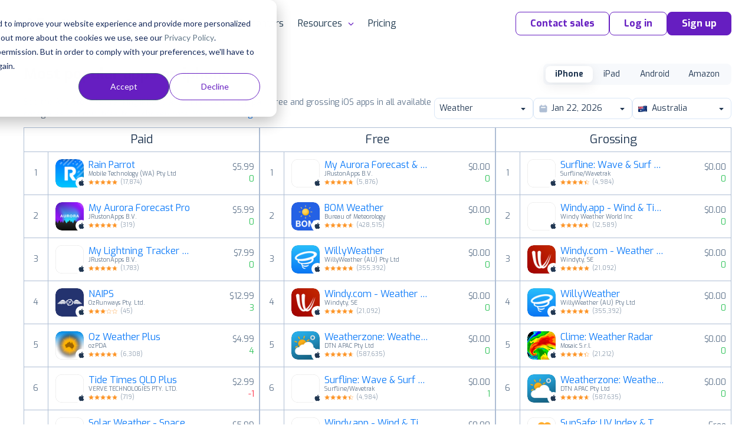

--- FILE ---
content_type: text/html;charset=UTF-8
request_url: https://appfollow.io/rankings/iphone/au/weather
body_size: 12068
content:


<!DOCTYPE html>
<html lang="en">
<head prefix="og: http://ogp.me/ns# fb: http://ogp.me/ns/fb# article: http://ogp.me/ns/article#">
	<title>Weather — App Store Top Charts Ranking for iPhone Apps in AU</title>

	
<meta charset="utf-8">

<meta name="viewport" content="width=device-width, initial-scale=1, minimum-scale=1, maximum-scale=2">
<meta name="referrer" content="always">
<meta name="description" content="Weather Top App Store charts for iPhone top paid, free, and grossing apps across all available categories for a chosen date. AU">
<meta name="author" content="AppFollow">
<meta name="slack-app-id" content="A0MEQBTD3">
<meta name="google-site-verification" content="w9_fyV2H4r-NmOxZw8zs1VkuujLli1ivKGJMRyfD47o">
<meta name="format-detection" content="telephone=no">

<meta property="og:type" content="website">
<meta property="og:locale" content="en_US">
<meta property="og:url" content="https://appfollow.io/rankings/iphone/au/weather">
<meta property="og:site_name" content="AppFollow">
<meta property="og:title" content="Weather — App Store Top Charts Ranking for iPhone Apps in AU">
<meta property="og:description" content="Weather Top App Store charts for iPhone top paid, free, and grossing apps across all available categories for a chosen date. AU">
<meta property="og:image" content="https://appfollow.io/assets/site/img/meta/rankings-iphone.jpg">
<meta property="og:image:width" content="1200">
<meta property="og:image:height" content="630">
<meta property="fb:app_id" content="1435145966776345">

<meta name="twitter:card" content="summary_large_image">
<meta name="twitter:url" content="https://appfollow.io/rankings/iphone/au/weather">
<meta name="twitter:title" content="Weather — App Store Top Charts Ranking for iPhone Apps in AU">
<meta name="twitter:description" content="Weather Top App Store charts for iPhone top paid, free, and grossing apps across all available categories for a chosen date. AU">
<meta name="twitter:image" content="https://appfollow.io/assets/site/img/meta/rankings-iphone.jpg">

<meta property="al:android:package" content="io.appfollow.app">
<meta property="al:android:app_name" content="AppFollow">
<meta property="al:web:url" content="https://appfollow.io/rankings/iphone/au/weather">

<link rel="icon" href="/favicon.ico" sizes="any">
<link rel="icon" href="https://cdn.appfollow.io/assets/favicons/icon.svg" type="image/svg+xml">
<link rel="apple-touch-icon" href="https://cdn.appfollow.io/assets/favicons/apple-touch-icon.png">
<link rel="manifest" href="https://cdn.appfollow.io/assets/favicons/manifest.webmanifest">


	<meta content="index, follow">



<link rel="alternate" type="application/rss+xml" title="AppFollow Blog" href="https://appfollow.io/blog/feed">
<link rel="search" type="application/opensearchdescription+xml" title="AppFollow" href="/opensearch.xml">


	<link rel="preload" href="https://cdn.appfollow.io/assets/site/fonts/woff2/exo/bold.woff2" as="font" type="font/woff2" crossorigin="anonymous">
	<link rel="preload" href="https://cdn.appfollow.io/assets/site/fonts/woff2/exo/regular.woff2" as="font" type="font/woff2" crossorigin="anonymous">

	<script>function loadFont(t,e,n){var a=navigator.userAgent;if(!(!window.addEventListener||a.match(/(Android (2|3|4.0|4.1|4.2|4.3))|(Opera (Mini|Mobi))/)&&!a.match(/Chrome/))){var o={};try{o=localStorage||{}}catch(t){}var r="x-font-"+t,i=r+"url",s=r+"css",d=o[i],c=o[s],l=document.createElement("style");if(l.rel="stylesheet",document.head.appendChild(l),!c||d!==e&&d!==n){var u=n&&function(){if(!window.FontFace)return!1;var t=new FontFace("t",'url("data:application/font-woff2,") format("woff2")',{});return t.load(),"loading"===t.status}()?n:e,f=new XMLHttpRequest;f.open("GET",u),f.onload=function(){f.status>=200&&f.status<400&&(o[i]=u,o[s]=l.textContent=f.responseText)},f.send()}else l.textContent=c}}</script>

<script>
	window.loadFont(
		'Exo',
		'https://cdn.appfollow.io/assets/site/fonts/exo-woff.css',
		'https://cdn.appfollow.io/assets/site/fonts/exo-woff2.css',
	);
</script>



			<link rel="stylesheet" href="https://cdn.appfollow.io/assets/packed/css/critical--5f670db85d1dd3c341b4.min.css">

				<link rel="stylesheet" href="https://cdn.appfollow.io/assets/packed/css/site--0bf0925d9ff1bc754c03.min.css">

		<link rel="stylesheet" href="https://cdn.appfollow.io/assets/packed/css/site-critical-en--9e9ff74d4b11344d8672.min.css">

		<link rel="preload" href="https://cdn.appfollow.io/assets/packed/css/site-en--c3da8c97984ad23c2c8b.min.css" as="style" onload="this.rel='stylesheet'">

	<script>/*! loadCSS. [c]2017 Filament Group, Inc. MIT License */
!function(t){"use strict";t.loadCSS||(t.loadCSS=function(){});var e=loadCSS.relpreload={};if(e.support=function(){var e;try{e=t.document.createElement("link").relList.supports("preload")}catch(t){e=!1}return function(){return e}}(),e.bindMediaToggle=function(t){var e=t.media||"all";function a(){t.media=e}t.addEventListener?t.addEventListener("load",a):t.attachEvent&&t.attachEvent("onload",a),setTimeout(function(){t.rel="stylesheet",t.media="only x"}),setTimeout(a,3e3)},e.poly=function(){if(!e.support())for(var a=t.document.getElementsByTagName("link"),n=0;n<a.length;n++){var o=a[n];"preload"!==o.rel||"style"!==o.getAttribute("as")||o.getAttribute("data-loadcss")||(o.setAttribute("data-loadcss",!0),e.bindMediaToggle(o))}},!e.support()){e.poly();var a=t.setInterval(e.poly,500);t.addEventListener?t.addEventListener("load",function(){e.poly(),t.clearInterval(a)}):t.attachEvent&&t.attachEvent("onload",function(){e.poly(),t.clearInterval(a)})}"undefined"!=typeof exports?exports.loadCSS=loadCSS:t.loadCSS=loadCSS}("undefined"!=typeof global?global:this);</script>


</head>
<body class="">
		



			
<script
	src="https://browser.sentry-cdn.com/5.10.2/bundle.min.js"
	integrity="sha384-ssBfXiBvlVC7bdA/VX03S88B5MwXQWdnpJRbUYFPgswlOBwETwTp6F3SMUNpo9M9"
	crossorigin="anonymous"
>
</script>

<script>
	if (typeof Sentry !== 'undefined') {
		function getBrowser(ua) {
			try {
				var getVersion = function getVersion(match) {
					var version = match[1] && +match[1].split(".").join("_").split("_").slice(0, 1)[0];
					return version && !isNaN(version) ? version : null;
				};

				var matched = [
					["edge", /Edge\/([0-9\._]+)/],
					["samsung", /SamsungBrowser\/([0-9\.]+)/],
					["edge-chromium", /EdgA?\/([0-9\.]+)/],
					["chrome", /(?!Chrom.*OPR)Chrom(?:e|ium)\/([0-9\.]+)(:?\s|$)/],
					["firefox", /Firefox\/([0-9\.]+)(?:\s|$)/],
					["opera", /Opera\/([0-9\.]+)(?:\s|$)/],
					["opera", /OPR\/([0-9\.]+)(:?\s|$)/],
					["ie", /Trident\/7\.0.*rv\:([0-9\.]+).*\).*Gecko$/],
					["ie", /MSIE\s([0-9\.]+);.*Trident\/[4-7].0/],
					["ie", /MSIE\s(7\.0)/],
					["ios", /Version\/([0-9\._]+).*Mobile.*Safari.*/],
					["safari", /Version\/([0-9\._]+).*Safari/]
				].reduce(function (acc, rule) {
					if (acc) return acc;
					var match = rule[1].exec(ua);
					return (!!match && {name: rule[0], match: match});
				}, false);
				return matched
					? {name: matched.name, version: getVersion(matched.match)}
					: null;
			} catch (e) {
				return null;
			}
		}

		function isGreenBrowser(browser) {
			try {
				if (browser.name === "ie") return false;
				var min = {
					edge: 18,
					"edge-chromium": 79,
					samsung: 12,
					chrome: 70,
					firefox: 60,
					opera: 43,
					ios: 11,
					safari: 12
				}[browser.name];
				return min === undefined || browser.version >= min;
			} catch (e) {
				return true;
			}
		}

		Sentry.init({
			dsn: 'https://fcc20322826448c7babf0250bc7fc6d5@sentry2.appfollow.io/2',
			release: 'e0b10afe6bd94c3a1b52d43113939b2619baa33c',
			ignoreErrors: [/NetworkError/, /TimeoutError/, /UnhandledRejection/, '<unknown>'],
			whitelistUrls: ['<anonymous>', /appfollow\.io/, /watch\.appfollow\.io/],
			denyUrls: [/extensions\//i, /^chrome:\/\//i],
			beforeSend: function(event) {
				var browser = getBrowser(navigator.userAgent);

				return !browser || isGreenBrowser(browser) ? event : null;
			}
		});
	}
</script>


		<!-- Google Tag Manager -->
<script>(function(w,d,s,l,i){w[l]=w[l]||[];w[l].push({'gtm.start':
new Date().getTime(),event:'gtm.js'});var f=d.getElementsByTagName(s)[0],
j=d.createElement(s),dl=l!='dataLayer'?'&l='+l:'';j.async=true;j.src=
'https://www.googletagmanager.com/gtm.js?id='+i+dl;f.parentNode.insertBefore(j,f);
})(window,document,'script','dataLayer','GTM-T3Q29GW');</script>
<!-- End Google Tag Manager -->



	
<div class="nav__background"></div>

<div class="nav">
	<div class="nav__grid grid-container">
		<div class="grid-row nav__wrapper">
			<div class="nav__logo">
					<a href="https://appfollow.io">
						<img width="160px" data-src="https://cdn.appfollow.io/assets/site/img/logo.svg" alt="AppFollow" class="nav__logo-image--desktop lozad">
						<img width="35px" data-src="https://cdn.appfollow.io/assets/site/img/logo-mini.svg" alt="AppFollow" class="nav__logo-image--tablet lozad">
					</a>
			</div>
			<nav class="nav__bar">
						<span class="nav__item nav__item--list mf-heatmap-click">
							Platform
							<div class="navigation-new-sub mf-heatmap-target  navigation-new-sub--left">
								<span class="triangle  triangle--left"></span>
								<div class="integrations__links">
										<a href="/monitor-app-performance" class="navigation-new-sub__link  a-submenu" data-page-name="App Monitor">
											<div class="link-heading">
												App Monitor
											</div>
											<p class="link-desc">Discover areas for improvement and differentiation from user feedback and competitor insights.</p>
										</a>
										<a href="/aso" class="navigation-new-sub__link  a-submenu" data-page-name="ASO Tools">
											<div class="link-heading">
												ASO Tools
											</div>
											<p class="link-desc">Harness valuable market intelligence for targeted messaging and better organic reach.</p>
										</a>
										<a href="/app-review-management-tool" class="navigation-new-sub__link  a-submenu" data-page-name="AI-Powered Review Management">
											<div class="link-heading">
												AI-Powered Review Management
											</div>
											<p class="link-desc">Take the next step in how your business engages with user reviews.</p>
										</a>
										<a href="/workflow-automation" class="navigation-new-sub__link  a-submenu" data-page-name="Workflow Automation">
											<div class="link-heading">
												Workflow Automation
											</div>
											<p class="link-desc">Respond to reviews, sort and report offensive ones automatically. Streamline your support workflows.</p>
										</a>
										<a href="/integrations" class="navigation-new-sub__link  a-submenu" data-page-name="Integrations">
											<div class="link-heading">
												Integrations
											</div>
											<p class="link-desc">Process critical app data on reviews, ratings, and ASO in email, Slack, Zendesk, Tableau, Webhook, and over 20 more services.</p>
										</a>
								</div>
							</div>
						</span>
						<a href="/solutions" class="nav__item mf-heatmap-click ">
							Solutions
						</a>
						<a href="/enterprise" class="nav__item mf-heatmap-click ">
							Enterprise
						</a>
						<a href="/customers" class="nav__item mf-heatmap-click ">
							Customers
						</a>
						<span class="nav__item nav__item--list mf-heatmap-click">
							Resources
							<div class="navigation-new-sub mf-heatmap-target navigation-new-sub--right ">
								<span class="triangle triangle--right "></span>
								<div class="integrations__links">
										<a href="/blog" class="navigation-new-sub__link  a-submenu" data-page-name="Blog">
											<div class="link-heading">
												Blog
											</div>
											<p class="link-desc">Explore expert articles and case studies on app growth, ASO, user retention, and mobile SaaS trends.</p>
										</a>
										<a href="https://support.appfollow.io" class="navigation-new-sub__link  a-submenu" data-page-name="Help Center">
											<div class="link-heading">
												Help Center
											</div>
											<p class="link-desc">Find expert tips and solutions for utilizing AppFollow to its maximum potential.</p>
										</a>
										<a href="/webinars" class="navigation-new-sub__link  a-submenu" data-page-name="Webinars">
											<div class="link-heading">
												Webinars
											</div>
											<p class="link-desc">Attend insightful webinars covering mobile app reputation, customer satisfaction, ASO, and more.</p>
										</a>
										<a href="/learning-hub" class="navigation-new-sub__link  a-submenu" data-page-name="E-books, guides &amp; more">
											<div class="link-heading">
												E-books, guides & more
											</div>
											<p class="link-desc">Enhance your app reputation management skills with our collection of valuable resources.</p>
										</a>
										<a href="/appfollow-api" class="navigation-new-sub__link  a-submenu" data-page-name="API for developers">
											<div class="link-heading">
												API for developers
											</div>
											<p class="link-desc">Leverage our API to seamlessly integrate AppFollow with other services.</p>
										</a>
										<a href="/appfollow-for-reviews-management-aso" class="navigation-new-sub__link  a-submenu" data-page-name="Academy">
											<div class="link-heading">
												Academy
											</div>
											<p class="link-desc">Explore AppFollow functions to master your business goals with comprehensive ASO and review management tutorials.</p>
										</a>
										<a href="/asoconsulting" class="navigation-new-sub__link  a-submenu" data-page-name="Consultancy">
											<div class="link-heading">
												Consultancy
											</div>
											<p class="link-desc">App growth consultancy covering ASO, localization, CRO, and competitor analysis for App Store &amp; Google Play.</p>
										</a>
										<a href="/glossary" class="navigation-new-sub__link  a-submenu" data-page-name="Glossary">
											<div class="link-heading">
												Glossary
											</div>
											<p class="link-desc">Find explanation of every term about your app performance on app stores from AppFollow experts.</p>
										</a>
								</div>
							</div>
						</span>
						<a href="/pricing" class="nav__item mf-heatmap-click ">
							Pricing
						</a>
				<div class="nav__buttons">

						<button class="btn btn__md btn__secondary js-contact-button" data-source="site_menu">
							Contact sales
						</button>
					<a
						data-auth="no"
						href="https://watch.appfollow.io"
						class="btn btn__md btn__secondary a-login"
					>
						Log in
					</a>
					<a
						rel="signup"
						href="https://watch.appfollow.io/signup"
						class="
							btn btn__md btn__primary
							open_signup_popup
						"
					>
						Sign up
					</a>
				</div>
			</nav>
			<div class="nav__mobile js-open-menu">
					<a href="https://appfollow.io" class="nav__mobile-logo-wrapper">
						<img width="134px" data-src="https://cdn.appfollow.io/assets/site/img/logo.svg" alt="AppFollow" class="nav__mobile-logo lozad">
					</a>
				<div class="nav__mobile-button js-open-menu-btn"></div>
			</div>
		</div>
	</div>
</div>

<!-- Mobile menu -->
<nav class="mobile-menu-new js-mobile-menu">
			<div class="mobile-menu-new__link-wrapper js-mobile-menu-sub-show">
				<div class="mobile-menu-new__link">
					Platform
						<img class="mobile-menu-new__arrow" src="https://cdn.appfollow.io/assets/site/img/union.svg" alt="">
				</div>
				<div class="mobile-menu-new-sub">
					<div class="mobile-menu-new-sub__sublinks">
							<a href="/monitor-app-performance" class="mobile-menu-new-sub__sublink  a-submenu" data-page-name="App Monitor">
								<div class="mobile-menu-new-sub__sublink-heading">
									App Monitor
								</div>
								<p class="mobile-menu-new-sub__sublink-desc">Discover areas for improvement and differentiation from user feedback and competitor insights.</p>
							</a>
							<a href="/aso" class="mobile-menu-new-sub__sublink  a-submenu" data-page-name="ASO Tools">
								<div class="mobile-menu-new-sub__sublink-heading">
									ASO Tools
								</div>
								<p class="mobile-menu-new-sub__sublink-desc">Harness valuable market intelligence for targeted messaging and better organic reach.</p>
							</a>
							<a href="/app-review-management-tool" class="mobile-menu-new-sub__sublink  a-submenu" data-page-name="AI-Powered Review Management">
								<div class="mobile-menu-new-sub__sublink-heading">
									AI-Powered Review Management
								</div>
								<p class="mobile-menu-new-sub__sublink-desc">Take the next step in how your business engages with user reviews.</p>
							</a>
							<a href="/workflow-automation" class="mobile-menu-new-sub__sublink  a-submenu" data-page-name="Workflow Automation">
								<div class="mobile-menu-new-sub__sublink-heading">
									Workflow Automation
								</div>
								<p class="mobile-menu-new-sub__sublink-desc">Respond to reviews, sort and report offensive ones automatically. Streamline your support workflows.</p>
							</a>
							<a href="/integrations" class="mobile-menu-new-sub__sublink  a-submenu" data-page-name="Integrations">
								<div class="mobile-menu-new-sub__sublink-heading">
									Integrations
								</div>
								<p class="mobile-menu-new-sub__sublink-desc">Process critical app data on reviews, ratings, and ASO in email, Slack, Zendesk, Tableau, Webhook, and over 20 more services.</p>
							</a>
					</div>
				</div>
			</div>
			<div class="mobile-menu-new__link-wrapper">
				<a href="/solutions" class="mobile-menu-new__link">Solutions</a>
			</div>
			<div class="mobile-menu-new__link-wrapper">
				<a href="/enterprise" class="mobile-menu-new__link">Enterprise</a>
			</div>
			<div class="mobile-menu-new__link-wrapper">
				<a href="/customers" class="mobile-menu-new__link">Customers</a>
			</div>
			<div class="mobile-menu-new__link-wrapper js-mobile-menu-sub-show">
				<div class="mobile-menu-new__link">
					Resources
						<img class="mobile-menu-new__arrow" src="https://cdn.appfollow.io/assets/site/img/union.svg" alt="">
				</div>
				<div class="mobile-menu-new-sub">
					<div class="mobile-menu-new-sub__sublinks">
							<a href="/blog" class="mobile-menu-new-sub__sublink  a-submenu" data-page-name="Blog">
								<div class="mobile-menu-new-sub__sublink-heading">
									Blog
								</div>
								<p class="mobile-menu-new-sub__sublink-desc">Explore expert articles and case studies on app growth, ASO, user retention, and mobile SaaS trends.</p>
							</a>
							<a href="https://support.appfollow.io" class="mobile-menu-new-sub__sublink  a-submenu" data-page-name="Help Center">
								<div class="mobile-menu-new-sub__sublink-heading">
									Help Center
								</div>
								<p class="mobile-menu-new-sub__sublink-desc">Find expert tips and solutions for utilizing AppFollow to its maximum potential.</p>
							</a>
							<a href="/webinars" class="mobile-menu-new-sub__sublink  a-submenu" data-page-name="Webinars">
								<div class="mobile-menu-new-sub__sublink-heading">
									Webinars
								</div>
								<p class="mobile-menu-new-sub__sublink-desc">Attend insightful webinars covering mobile app reputation, customer satisfaction, ASO, and more.</p>
							</a>
							<a href="/learning-hub" class="mobile-menu-new-sub__sublink  a-submenu" data-page-name="E-books, guides &amp; more">
								<div class="mobile-menu-new-sub__sublink-heading">
									E-books, guides &amp; more
								</div>
								<p class="mobile-menu-new-sub__sublink-desc">Enhance your app reputation management skills with our collection of valuable resources.</p>
							</a>
							<a href="/appfollow-api" class="mobile-menu-new-sub__sublink  a-submenu" data-page-name="API for developers">
								<div class="mobile-menu-new-sub__sublink-heading">
									API for developers
								</div>
								<p class="mobile-menu-new-sub__sublink-desc">Leverage our API to seamlessly integrate AppFollow with other services.</p>
							</a>
							<a href="/appfollow-for-reviews-management-aso" class="mobile-menu-new-sub__sublink  a-submenu" data-page-name="Academy">
								<div class="mobile-menu-new-sub__sublink-heading">
									Academy
								</div>
								<p class="mobile-menu-new-sub__sublink-desc">Explore AppFollow functions to master your business goals with comprehensive ASO and review management tutorials.</p>
							</a>
							<a href="/asoconsulting" class="mobile-menu-new-sub__sublink  a-submenu" data-page-name="Consultancy">
								<div class="mobile-menu-new-sub__sublink-heading">
									Consultancy
								</div>
								<p class="mobile-menu-new-sub__sublink-desc">App growth consultancy covering ASO, localization, CRO, and competitor analysis for App Store &amp; Google Play.</p>
							</a>
							<a href="/glossary" class="mobile-menu-new-sub__sublink  a-submenu" data-page-name="Glossary">
								<div class="mobile-menu-new-sub__sublink-heading">
									Glossary
								</div>
								<p class="mobile-menu-new-sub__sublink-desc">Find explanation of every term about your app performance on app stores from AppFollow experts.</p>
							</a>
					</div>
				</div>
			</div>
			<div class="mobile-menu-new__link-wrapper">
				<a href="/pricing" class="mobile-menu-new__link">Pricing</a>
			</div>

	<div class="mobile-menu-new__user-block">
		<a
			data-auth="no"
			href="https://watch.appfollow.io"
			class="navigation-new-menu__login a-login ui-link ui-link--colored"
		>
			Log in
		</a>
		<a
			rel="signup"
			href="https://watch.appfollow.io/signup"
			class="navigation-new-menu__get-started open_signup_popup ui-link ui-link--colored"
		>
			Sign up
		</a>
	</div>
</nav>
<!-- /Mobile menu -->



	


<div class="app-site a-page" data-page="Home" data-page-name="Top Charts Rankings"></div>



<section class="blog-post">
	<h2 class="ui-text--h2">
		Find growth insights on our <a href="https://appfollow.io/blog" class="ui-link ui-link--colored" target="_blank">blog</a>
	</h2>
		<div class="grid-container">
			<div class="grid-row blog-post__list">
					<a href="https://appfollow.io/blog/why-is-sentiment-analysis-important?utm_source=main_page" class="blog-post__item grid-cell--padding js-clicked-article" data-title="5 Benefits Why Sentiment Analysis Matters For Your App" data-source="main_page">
						<img data-src="https://cdn.appfollow.io/blog/static/appfollow_7c3120c2-c8cf-4eba-bfc3-c7689d5b20fb.jpg" alt="5 Benefits Why Sentiment Analysis Matters For Your App" class="lozad blog-post__image">

							<span class="blog-post__description">
								Ratings & Reviews
							</span>
						<h3 class="blog-post__sub-title">
							5 Benefits Why Sentiment Analysis Matters For Your App
						</h3>
					</a>
					<a href="https://appfollow.io/blog/customer-sentiment-analysis-tools?utm_source=main_page" class="blog-post__item grid-cell--padding js-clicked-article" data-title="10 customer sentiment analysis tools to decode app reviews" data-source="main_page">
						<img data-src="https://cdn.appfollow.io/blog/static/appfollow_3a7e6cfd-289c-41fd-963e-ea71481ae472.jpg" alt="10 customer sentiment analysis tools to decode app reviews" class="lozad blog-post__image">

							<span class="blog-post__description">
								Ratings & Reviews
							</span>
						<h3 class="blog-post__sub-title">
							10 customer sentiment analysis tools to decode app reviews
						</h3>
					</a>
					<a href="https://appfollow.io/blog/aso-tools?utm_source=main_page" class="blog-post__item grid-cell--padding js-clicked-article" data-title="The top 10 app store optimization tools in 2026 (and when to use each)" data-source="main_page">
						<img data-src="https://cdn.appfollow.io/blog/static/appfollow_00773a54-7537-4301-a550-3665c80b3974.jpg" alt="The top 10 app store optimization tools in 2026 (and when to use each)" class="lozad blog-post__image">

							<span class="blog-post__description">
								App growth and ASO
							</span>
						<h3 class="blog-post__sub-title">
							The top 10 app store optimization tools in 2026 (and when to use each)
						</h3>
					</a>
			</div>
		</div>
</section>


		<script src="https://cdn.appfollow.io/assets/packed/site--76aec5da20276969e7d1.min.js"></script>


		
<div id="signup" class="reg-form js-signup-section">
	<p class="reg-form__title">
		Let AppFollow manage&nbsp;your <br/>app reputation for you
	</p>
	<form action="/signup" method="post" class="sign_up js-sign_up ">
		<input name="ref" value="" type="hidden">
		<input name="tariff" value="free" disabled="" type="hidden">
		<input name="product_id" type="hidden">
		<input name="csrf_token" type="hidden" value="99b61d3e2bd837115737cb46e6f5bddc1701b046">
		<button
			class="btn btn__lg btn__accent reg-form__button js-type-signup"
			data-type="bottom_page"
			data-position="bottom"
		>
			Try AppFollow for free
		</button>
	</form>
</div>


		
<div class="popup-wrapper js-popup js-contact-us" data-action="close" style="display: none;">
	<div class="get-in-touch__modal">
		<section class="get-in-touch get-in-touch__modal-section">
			<div class="get-in-touch__block grid-cell--6">
				<div>
	<div class="get-in-touch__data">
		<p class="get-in-touch__title get-in-touch__title--mini">
			The ultimate platform to help your product thrive in the mobile market
		</p>
		<p class="get-in-touch__description get-in-touch__description--mini">
			Elevate your review management strategy. Communicate with users from a single place. Gain actionable product insights. Improve visibility and increase organic growth. Track key metrics. Stay ahead of the competition. Be the first to know about mobile trends and market changes.
		</p>
		<p class="get-in-touch__logos-title">
			Trusted by 100,000+ product teams worldwide
		</p>
	</div>
	<img data-src="https://cdn.appfollow.io/assets/site/img/get-in-touch/logos_v2.png" alt="get-in-touch-logos" class="get-in-touch__logos get-in-touch__logos--mini lozad">
</div>

			</div>
			<div class="get-in-touch__form get-in-touch__modal-form">
				
	<p class="hubspot-form__title">
		Contact us ✉️
	</p>

<div class="hubspot-form js-hubspot-form hubspot-form-3e546c96-a8ef-46e5-91a5-f139c6719421"></div>
<script>
	if (!window.hsFormConfig) {
		window.hsFormConfig = [];
	}

	window.hsFormConfig.push({
		region: 'na1',
		portalId: '20037499',
		target: '.hubspot-form-3e546c96-a8ef-46e5-91a5-f139c6719421',
		formId: '3e546c96-a8ef-46e5-91a5-f139c6719421',
	});

	window.addEventListener('message', function(event) {
		const {type, eventName} = event.data;

		if (type !== 'hsFormCallback') return;

		if (eventName === 'onFormSubmit') {
			const title = '.js-contact-button' === '.js-contact-button'
				? 'Started Submit Form after click on Contact sales'
				: 'Started Submit Access Form';
			amplitude.track(title, {
				lang: 'en',
				source: 'site',
				type: 'form_submit',
				url: window.location.href,
				ref: document.referrer,
			});
		}

		if (eventName === 'onFormSubmitted') {
				const title = '.js-contact-button' === '.js-contact-button'
					? 'Successfully submitted form after click on Contact sales'
					: 'Successfully Requested Demo';
				amplitude.track(title, {
					lang: 'en',
					source: 'site',
					type: 'form_submitted',
					url: window.location.href,
				});
		}
	});
</script>


			</div>
		</section>
	</div>
</div>

		<div class="popup-wrapper js-popup js-contact-us-custom" data-action="close" style="display: none;">
	<div class="get-in-touch__modal">
		<section class="get-in-touch">
			<div class="get-in-touch__block grid-cell--6">
				<div>
	<div class="get-in-touch__data">
		<p class="get-in-touch__title get-in-touch__title--mini">
			The ultimate platform to help your product thrive in the mobile market
		</p>
		<p class="get-in-touch__description get-in-touch__description--mini">
			Elevate your review management strategy. Communicate with users from a single place. Gain actionable product insights. Improve visibility and increase organic growth. Track key metrics. Stay ahead of the competition. Be the first to know about mobile trends and market changes.
		</p>
		<p class="get-in-touch__logos-title">
			Trusted by 100,000+ product teams worldwide
		</p>
	</div>
	<img data-src="https://cdn.appfollow.io/assets/site/img/get-in-touch/logos_v2.png" alt="get-in-touch-logos" class="get-in-touch__logos get-in-touch__logos--mini lozad">
</div>

			</div>
			<div class="get-in-touch__form">
				
<p class="hubspot-form__title">
	Contact us ✉️
</p>
<form class="ui form custom-hubspot-form" id="hubspotCustomForm">
	<div class="field">
		<label>Work email</label>
		<input type="text" name="email" placeholder="Work email" required>
	</div>
	<div class="field">
		<label>Full Name</label>
		<input type="text" name="firstname" placeholder="Full Name">
	</div>
	<div class="field">
		<label>Company Name</label>
		<input type="text" name="company" placeholder="Company Name">
	</div>
	<div class="field">
		<label>Message</label>
		<textarea type="text" name="message" placeholder="Message"></textarea>
	</div>
	<div class="ui error"></div>
	<button class="ui-button ui-button--primary button" type="submit">
		Talk to us
	</button>
</form>

<script>
document.querySelector('#hubspotCustomForm').addEventListener('submit', function(event) {
	event.preventDefault();

	const self = this;
	const errorNode = self.querySelector('.error');
	errorNode.style.display = 'none'
	errorNode.innerText = '';
	const button = self.querySelector('.ui-button');
	button.disabled = true;

	const portalId = 20037499;
	const modal = document.querySelector('.js-contact-us-custom');
	const formId = modal.dataset.form_id;
	const pageUri = window.location.href;
	const pageName = modal.dataset.page_name;
	const product_of_interest = modal.dataset.product_of_interest;

	const values = new FormData(event.target);
	const formData = Object.fromEntries(values.entries());

	const data = {
		submittedAt: new Date().getTime(),
		fields: [{
			objectTypeId: '0-1',
			name: 'pageUrl',
			value: pageUri,
		}],
		context: {
			pageUri,
			pageName,
		}
	};
	Object.keys(formData).forEach(name => {
		data.fields.push({
			objectTypeId: '0-1',
			name,
			value: formData[name],
		});
	});
	if (product_of_interest) {
		data.fields.push({
			objectTypeId: '0-1',
			name: 'product_of_interest',
			value: product_of_interest,
		});
	}

	fetch(`https://api.hsforms.com/submissions/v3/integration/submit/${portalId}/${formId}`, {
		method: 'POST',
		body: JSON.stringify(data),
		headers: {
			'Accept': 'application/json',
			'Content-Type': 'application/json'
		},
	}).then(function(response) {
		if (response.status >= 400 && response.status < 600) {
			button.disabled = false;
			response.json().then(resp => {
				errorNode.style.display = 'block';
				errorNode.innerText = resp.message;
			});
		} else {
			response.json().then(resp => {
				amplitude.track('Successfully submitted hubspot form after click on Contact sales', {
					lang: 'en',
					source: 'site',
					type: 'form_submitted',
					url: window.location.href,
					ref: 'https://appfollow.io',
					channel: 'Direct',
				});
				self.outerHTML = resp.inlineMessage;
			});
		}
	}).catch(function() {
		button.disabled = false;
		response.json().then(resp => {
			errorNode.style.display = 'block';
			errorNode.innerText = 'Something went wrong';
		});
	});
});

</script>

			</div>
		</section>
	</div>
</div>


	
<footer class="footer">
	<div class="footer-container">
		<div class="footer__menu-wrapper">

				<div class="footer__menu">
					Company
					<ul class="footer__menu__list">
							<li>
								<a
									class="footer__link ui-link ui-link--light"
									href="/about"
									
								>
									About
								</a>
							</li>
							<li>
								<a
									class="footer__link ui-link ui-link--light"
									href="/pricing"
									
								>
									Pricing
								</a>
							</li>
							<li>
								<a
									class="footer__link ui-link ui-link--light"
									href="/asoconsulting"
									
								>
									Consultancy
								</a>
							</li>
							<li>
								<a
									class="footer__link ui-link ui-link--light"
									href="/customers"
									
								>
									Customers
								</a>
							</li>
							<li>
								<a
									class="footer__link ui-link ui-link--light"
									href="/team"
									
								>
									Team
								</a>
							</li>
							<li>
								<a
									class="footer__link ui-link ui-link--light"
									href="/contact"
									
								>
									Contact us
								</a>
							</li>
							<li>
								<a
									class="footer__link ui-link ui-link--light"
									href="/partners"
									
								>
									For partners
								</a>
							</li>
					</ul>
				</div>

				<div class="footer__menu">
					Platform
					<ul class="footer__menu__list">
							<li>
								<a
									class="footer__link ui-link ui-link--light"
									href="/monitor-app-performance"
									
								>
									Monitor app performance
								</a>
							</li>
							<li>
								<a
									class="footer__link ui-link ui-link--light"
									href="/aso"
									
								>
									App Store Optimization
								</a>
							</li>
							<li>
								<a
									class="footer__link ui-link ui-link--light"
									href="/app-review-management-tool"
									
								>
									AI Review Management
								</a>
							</li>
							<li>
								<a
									class="footer__link ui-link ui-link--light"
									href="/workflow-automation"
									
								>
									Workflow Automation
								</a>
							</li>
							<li>
								<a
									class="footer__link ui-link ui-link--light"
									href="/consoles"
									
								>
									Consoles Data Aggregator
								</a>
							</li>
							<li>
								<a
									class="footer__link ui-link ui-link--light"
									href="/app-competitor-analysis"
									
								>
									App Competitor Analysis
								</a>
							</li>
							<li>
								<a
									class="footer__link ui-link ui-link--light footer__link--nowrap"
									href="/product-roadmaps-for-mobile-app-market"
									
								>
									Product Roadmaps
								</a>
							</li>
							<li>
								<a
									class="footer__link ui-link ui-link--light"
									href="/rankings"
									
								>
									Top Chart Rankings
								</a>
							</li>
					</ul>
				</div>

				<div class="footer__menu">
					Solutions
					<ul class="footer__menu__list">
							<li>
								<a
									class="footer__link ui-link ui-link--light"
									href="/customer-support"
									
								>
									Customer support
								</a>
							</li>
							<li>
								<a
									class="footer__link ui-link ui-link--light"
									href="/marketing"
									
								>
									ASO &amp; marketing
								</a>
							</li>
							<li>
								<a
									class="footer__link ui-link ui-link--light"
									href="/product-managers"
									
								>
									Product managers
								</a>
							</li>
							<li>
								<a
									class="footer__link ui-link ui-link--light"
									href="/gaming"
									
								>
									Gaming companies
								</a>
							</li>
							<li>
								<a
									class="footer__link ui-link ui-link--light"
									href="/enterprise"
									
								>
									Enterprise
								</a>
							</li>
					</ul>
				</div>

				<div class="footer__menu">
					Resources
					<ul class="footer__menu__list">
							<li>
								<a
									class="footer__link ui-link ui-link--light"
									href="/blog"
									
								>
									Blog
								</a>
							</li>
							<li>
								<a
									class="footer__link ui-link ui-link--light"
									href="/webinars"
									
								>
									Webinars
								</a>
							</li>
							<li>
								<a
									class="footer__link ui-link ui-link--light"
									href="/appfollow-for-reviews-management-aso"
									
								>
									ASO academy
								</a>
							</li>
							<li>
								<a
									class="footer__link ui-link ui-link--light"
									href="/reviews-management"
									
								>
									Reviews academy
								</a>
							</li>
							<li>
								<a
									class="footer__link ui-link ui-link--light"
									href="https://support.appfollow.io"
									target="_blank" rel="noopener noreferrer"
								>
									Help Center
								</a>
							</li>
							<li>
								<a
									class="footer__link ui-link ui-link--light"
									href="/appfollow-api"
									target="_blank" rel="noopener noreferrer"
								>
									API
								</a>
							</li>
							<li>
								<a
									class="footer__link ui-link ui-link--light"
									href="/free-aso-tools"
									
								>
									Free ASO Tools
								</a>
							</li>
							<li>
								<a
									class="footer__link ui-link ui-link--light footer__link--nowrap"
									href="/learning-hub"
									
								>
									E-books, guides &amp; more
								</a>
							</li>
					</ul>
				</div>

				<div class="footer__menu">
					How we compare
					<ul class="footer__menu__list">
							<li>
								<a
									class="footer__link ui-link ui-link--light footer__link--nowrap"
									href="/compare-appfollow-vs-native-consoles"
									
								>
									AppFollow vs Native consoles
								</a>
							</li>
							<li>
								<a
									class="footer__link ui-link ui-link--light footer__link--nowrap"
									href="/compare-appfollow-vs-app-store-connect"
									
								>
									AppFollow vs App Store Connect
								</a>
							</li>
							<li>
								<a
									class="footer__link ui-link ui-link--light footer__link--nowrap"
									href="/compare-appfollow-to-google-play-console"
									
								>
									AppFollow vs Google Play Console
								</a>
							</li>
							<li>
								<a
									class="footer__link ui-link ui-link--light"
									href="/compare-appfollow-to-in-house-solutions"
									
								>
									AppFollow vs In-house
								</a>
							</li>
							<li>
								<a
									class="footer__link ui-link ui-link--light"
									href="/compare-appfollow-vs-appfigures"
									
								>
									AppFollow vs Appfigures
								</a>
							</li>
							<li>
								<a
									class="footer__link ui-link ui-link--light"
									href="/compare-appfollow-vs-appbot"
									
								>
									AppFollow vs Appbot
								</a>
							</li>
							<li>
								<a
									class="footer__link ui-link ui-link--light"
									href="/compare-appfollow-vs-apptweak"
									
								>
									AppFollow vs AppTweak
								</a>
							</li>
					</ul>
				</div>

				<div class="footer__menu">
					Integrations
					<ul class="footer__menu__list">
							<li>
								<a
									class="footer__link ui-link ui-link--light"
									href="ios-app-analytics"
									
								>
									App Store Connect
								</a>
							</li>
							<li>
								<a
									class="footer__link ui-link ui-link--light"
									href="googleplay-analytics"
									
								>
									Google Play Console
								</a>
							</li>
							<li>
								<a
									class="footer__link ui-link ui-link--light"
									href="zendesk"
									
								>
									Zendesk
								</a>
							</li>
							<li>
								<a
									class="footer__link ui-link ui-link--light"
									href="/slack"
									
								>
									Slack
								</a>
							</li>
							<li>
								<a
									class="footer__link ui-link ui-link--light"
									href="/trustpilot"
									
								>
									Trustpilot
								</a>
							</li>
							<li>
								<a
									class="footer__link ui-link ui-link--light"
									href="/salesforce"
									
								>
									Salesforce
								</a>
							</li>
							<li>
								<a
									class="footer__link ui-link ui-link--light"
									href="/helpshift"
									
								>
									Helpshift
								</a>
							</li>
							<li>
								<a
									class="footer__link ui-link ui-link--light"
									href="/integrations"
									
								>
									More
								</a>
							</li>
					</ul>
				</div>
		</div>
		<div class="footer__links-wrapper">
			<div class="footer__links">
					<a class="footer__link ui-link ui-link--light" href="https://status.appfollow.io">
						System status
					</a>
					<a class="footer__link ui-link ui-link--light" href="/terms">
						Terms
					</a>
					<a class="footer__link ui-link ui-link--light" href="/privacy">
						Privacy policy
					</a>
			</div>
			
<div class="footer__social ">
		<div class="footer__social--row">
		<div class="ui-flex">
			<span class="footer__social-title">Join our communities:</span>
		</div>
		<div class="ui-flex">
			<a href="https://www.linkedin.com/company/appfollow" rel="noopener noreferrer" target="_blank" title="LinkedIn" class="footer__social-link">
				<svg role="none" class="footer__social-icon footer__social-icon--linkedin" width="16" height="16" viewBox="0 0 448 512" xmlns="http://www.w3.org/2000/svg"><path d="m416 32h-384.1c-17.6 0-31.9 14.5-31.9 32.3v383.4c0 17.8 14.3 32.3 31.9 32.3h384.1c17.6 0 32-14.5 32-32.3v-383.4c0-17.8-14.4-32.3-32-32.3zm-280.6 384h-66.4v-213.8h66.5v213.8zm-33.2-243c-21.3 0-38.5-17.3-38.5-38.5s17.2-38.5 38.5-38.5c21.2 0 38.5 17.3 38.5 38.5 0 21.3-17.2 38.5-38.5 38.5zm282.1 243h-66.4v-104c0-24.8-.5-56.7-34.5-56.7-34.6 0-39.9 27-39.9 54.9v105.8h-66.4v-213.8h63.7v29.2h.9c8.9-16.8 30.6-34.5 62.9-34.5 67.2 0 79.7 44.3 79.7 101.9z"></path></svg>
			</a>
			<a href="https://join.appfollow.io/" rel="noopener noreferrer" target="_blank" title="Slack" class="footer__social-link">
				<span class="footer__social-icon footer__social-icon--slack">
					<svg role="none" class="footer__social-icon footer__social-icon--slack-default" width="16" height="16" viewBox="0 0 16 16" xmlns="http://www.w3.org/2000/svg" fill="none"><path d="M3.362 10.111c0 .925-.756 1.681-1.681 1.681s-1.681-.756-1.681-1.681.756-1.681 1.681-1.681h1.681v1.681zM4.208 10.111c0-.925.756-1.681 1.681-1.681s1.681.756 1.681 1.681v4.208c0 .925-.756 1.681-1.681 1.681s-1.681-.756-1.681-1.681v-4.208zM5.889 3.362c-.925 0-1.681-.756-1.681-1.681s.756-1.681 1.681-1.681 1.681.756 1.681 1.681v1.681h-1.681zM5.889 4.208c.925 0 1.681.756 1.681 1.681s-.756 1.681-1.681 1.681h-4.208c-.925 0-1.681-.756-1.681-1.681s.756-1.681 1.681-1.681h4.208zM12.638 5.889c0-.925.756-1.681 1.681-1.681s1.681.756 1.681 1.681-.756 1.681-1.681 1.681h-1.681v-1.681zM11.791 5.889c0 .925-.756 1.681-1.681 1.681s-1.681-.756-1.681-1.681v-4.208c0-.925.756-1.681 1.681-1.681s1.681.756 1.681 1.681v4.208zM10.111 12.639c.925 0 1.681.756 1.681 1.681s-.756 1.681-1.681 1.681-1.681-.756-1.681-1.681v-1.681h1.681zM10.111 11.791c-.925 0-1.681-.756-1.681-1.681s.756-1.681 1.681-1.681h4.208c.925 0 1.681.756 1.681 1.681s-.756 1.681-1.681 1.681h-4.208z" fill="#9e8bb7"></path></svg>
					<svg role="none" class="footer__social-icon footer__social-icon--slack-hover" width="16" height="16" viewBox="0 0 16 16" xmlns="http://www.w3.org/2000/svg" fill="none"><path d="M3.362 10.111c0 .925-.756 1.681-1.681 1.681s-1.681-.756-1.681-1.681.756-1.681 1.681-1.681h1.681v1.681zM4.208 10.111c0-.925.756-1.681 1.681-1.681s1.681.756 1.681 1.681v4.208c0 .925-.756 1.681-1.681 1.681s-1.681-.756-1.681-1.681v-4.208z" fill="#e01e5a"></path><path d="M5.889 3.362c-.925 0-1.681-.756-1.681-1.681s.756-1.681 1.681-1.681 1.681.756 1.681 1.681v1.681h-1.681zM5.889 4.208c.925 0 1.681.756 1.681 1.681s-.756 1.681-1.681 1.681h-4.208c-.925 0-1.681-.756-1.681-1.681s.756-1.681 1.681-1.681h4.208z" fill="#36c5f0"></path><path d="M12.638 5.889c0-.925.756-1.681 1.681-1.681s1.681.756 1.681 1.681-.756 1.681-1.681 1.681h-1.681v-1.681zM11.791 5.889c0 .925-.756 1.681-1.681 1.681s-1.681-.756-1.681-1.681v-4.208c0-.925.756-1.681 1.681-1.681s1.681.756 1.681 1.681v4.208z" fill="#2eb67d"></path><path d="M10.111 12.639c.925 0 1.681.756 1.681 1.681s-.756 1.681-1.681 1.681-1.681-.756-1.681-1.681v-1.681h1.681zM10.111 11.791c-.925 0-1.681-.756-1.681-1.681s.756-1.681 1.681-1.681h4.208c.925 0 1.681.756 1.681 1.681s-.756 1.681-1.681 1.681h-4.208z" fill="#ecb22e"></path></svg>
				</span>
			</a>
			<a href="https://twitter.com/AppFollowIO" rel="noopener noreferrer" target="_blank" title="Twitter" class="footer__social-link">
				<svg width="16" height="16" viewBox="0 0 1200 1227" class="footer__social-icon footer__social-icon--twitter" xmlns="http://www.w3.org/2000/svg">
					<path d="M714.163 519.284L1160.89 0H1055.03L667.137 450.887L357.328 0H0L468.492 681.821L0 1226.37H105.866L515.491 750.218L842.672 1226.37H1200L714.137 519.284H714.163ZM569.165 687.828L521.697 619.934L144.011 79.6944H306.615L611.412 515.685L658.88 583.579L1055.08 1150.3H892.476L569.165 687.854V687.828Z"/>
				</svg>
			</a>
			<a href="https://www.youtube.com/@Appfollow" rel="noopener noreferrer" target="_blank" title="YouTube" class="footer__social-link">
				<svg role="none" class="footer__social-icon footer__social-icon--youtube" width="16" height="16" viewBox="0 0 576 512" xmlns="http://www.w3.org/2000/svg"><path d="m549.655 124.083c-6.281-23.65-24.787-42.276-48.284-48.597-42.59-11.486-213.371-11.486-213.371-11.486s-170.78 0-213.371 11.486c-23.497 6.322-42.003 24.947-48.284 48.597-11.412 42.867-11.412 132.305-11.412 132.305s0 89.438 11.412 132.305c6.281 23.65 24.787 41.5 48.284 47.821 42.591 11.486 213.371 11.486 213.371 11.486s170.78 0 213.371-11.486c23.497-6.321 42.003-24.171 48.284-47.821 11.412-42.867 11.412-132.305 11.412-132.305s0-89.438-11.412-132.305zm-317.51 213.508v-162.406l142.739 81.205z"></path></svg>
			</a>
			<a href="https://www.instagram.com/appfollow.io" rel="noopener noreferrer" target="_blank" title="Instagram" class="footer__social-link">
				<svg role="none" class="footer__social-icon footer__social-icon--instagram" width="16" height="16" viewBox="0 0 448 512" xmlns="http://www.w3.org/2000/svg"><path d="m224.1 141c-63.6 0-114.9 51.3-114.9 114.9s51.3 114.9 114.9 114.9 114.9-51.3 114.9-114.9-51.3-114.9-114.9-114.9zm0 189.6c-41.1 0-74.7-33.5-74.7-74.7s33.5-74.7 74.7-74.7 74.7 33.5 74.7 74.7-33.6 74.7-74.7 74.7zm146.4-194.3c0 14.9-12 26.8-26.8 26.8-14.9 0-26.8-12-26.8-26.8s12-26.8 26.8-26.8 26.8 12 26.8 26.8zm76.1 27.2c-1.7-35.9-9.9-67.7-36.2-93.9-26.2-26.2-58-34.4-93.9-36.2-37-2.1-147.9-2.1-184.9 0-35.8 1.7-67.6 9.9-93.9 36.1s-34.4 58-36.2 93.9c-2.1 37-2.1 147.9 0 184.9 1.7 35.9 9.9 67.7 36.2 93.9s58 34.4 93.9 36.2c37 2.1 147.9 2.1 184.9 0 35.9-1.7 67.7-9.9 93.9-36.2 26.2-26.2 34.4-58 36.2-93.9 2.1-37 2.1-147.8 0-184.8zm-47.8 224.5c-7.8 19.6-22.9 34.7-42.6 42.6-29.5 11.7-99.5 9-132.1 9s-102.7 2.6-132.1-9c-19.6-7.8-34.7-22.9-42.6-42.6-11.7-29.5-9-99.5-9-132.1s-2.6-102.7 9-132.1c7.8-19.6 22.9-34.7 42.6-42.6 29.5-11.7 99.5-9 132.1-9s102.7-2.6 132.1 9c19.6 7.8 34.7 22.9 42.6 42.6 11.7 29.5 9 99.5 9 132.1s2.7 102.7-9 132.1z"></path></svg>
			</a>
		</div>
		</div>
</div>

		</div>
		<a href="https://appfollow.io" class="footer__logo-wrapper">
			<img class="footer__logo lozad" data-src="https://cdn.appfollow.io/assets/site/img/purple-logo.svg" alt="AppFollow logo">
		</a>
		<div class="footer-copyright">
				<div class="footer__breadcrumbs-wrapper">
	<div class="footer__breadcrumbs">

		<span class="footer__breadcrumbs-crumb " itemscope="" itemprop="itemListElement" itemtype="https://schema.org/ListItem">
				<a class="footer__breadcrumbs-link" itemprop="item" title="Main" href="/">
					<span itemprop="name">Main</span>
					<meta itemprop="position" content="1">
				</a>
		</span>

		<span class="footer__breadcrumbs-crumb footer__breadcrumbs-last" itemscope="" itemprop="itemListElement" itemtype="https://schema.org/ListItem">
				<span class="footer__breadcrumbs-link" itemprop="name">Weather — App Store Top Charts Ranking for iPhone Apps in AU</span>
				<meta itemprop="position" content="2">
		</span>
	</div>
</div>

			<span class="footer-copyright__text footer-copyright__text--right">
				AppFollow
				© 2015-2026.
				Built with
				<img class="lozad" data-src="https://cdn.appfollow.io/assets/2/img/white-heart.png" width="15" height="14" alt="love">
				remotely
			</span>
		</div>
	</div>
</footer>


	
<script>
	window.INFO = {
		error: '',
		title: 'Weather — App Store Top Charts Ranking for iPhone Apps in AU',
	};
</script>

<script>
	/*! lozad.js - v1.15.0 - 2020-05-23
	* https://github.com/ApoorvSaxena/lozad.js
	* Copyright (c) 2020 Apoorv Saxena; Licensed MIT */
	!function(t,e){"object"==typeof exports&&"undefined"!=typeof module?module.exports=e():"function"==typeof define&&define.amd?define(e):t.lozad=e()}(this,function(){"use strict";
	/**
	* Detect IE browser
	* @const {boolean}
	* @private
	*/var u="undefined"!=typeof document&&document.documentMode,c={rootMargin:"0px",threshold:0,load:function(t){if("picture"===t.nodeName.toLowerCase()){var e=document.createElement("img");u&&t.getAttribute("data-iesrc")&&(e.src=t.getAttribute("data-iesrc")),t.getAttribute("data-alt")&&(e.alt=t.getAttribute("data-alt")),t.append(e)}if("video"===t.nodeName.toLowerCase()&&!t.getAttribute("data-src")&&t.children){for(var r=t.children,a=void 0,i=0;i<=r.length-1;i++)(a=r[i].getAttribute("data-src"))&&(r[i].src=a);t.load()}t.getAttribute("data-poster")&&(t.poster=t.getAttribute("data-poster")),t.getAttribute("data-src")&&(t.src=t.getAttribute("data-src")),t.getAttribute("data-srcset")&&t.setAttribute("srcset",t.getAttribute("data-srcset"));var o=",";if(t.getAttribute("data-background-delimiter")&&(o=t.getAttribute("data-background-delimiter")),t.getAttribute("data-background-image"))t.style.backgroundImage="url('"+t.getAttribute("data-background-image").split(o).join("'),url('")+"')";else if(t.getAttribute("data-background-image-set")){var n=t.getAttribute("data-background-image-set").split(o),d=n[0].substr(0,n[0].indexOf(" "))||n[0];// Substring before ... 1x
	d=-1===d.indexOf("url(")?"url("+d+")":d,1===n.length?t.style.backgroundImage=d:t.setAttribute("style",(t.getAttribute("style")||"")+"background-image: "+d+"; background-image: -webkit-image-set("+n+"); background-image: image-set("+n+")")}t.getAttribute("data-toggle-class")&&t.classList.toggle(t.getAttribute("data-toggle-class"))},loaded:function(){}};function l(t){t.setAttribute("data-loaded",!0)}var b=function(t){return"true"===t.getAttribute("data-loaded")};return function(){var r,a,i=0<arguments.length&&void 0!==arguments[0]?arguments[0]:".lozad",t=1<arguments.length&&void 0!==arguments[1]?arguments[1]:{},e=Object.assign({},c,t),o=e.root,n=e.rootMargin,d=e.threshold,u=e.load,g=e.loaded,s=void 0;return"undefined"!=typeof window&&window.IntersectionObserver&&(s=new IntersectionObserver((r=u,a=g,function(t,e){t.forEach(function(t){(0<t.intersectionRatio||t.isIntersecting)&&(e.unobserve(t.target),b(t.target)||(r(t.target),l(t.target),a(t.target)))})}),{root:o,rootMargin:n,threshold:d})),{observe:function(){for(var t=function(t){var e=1<arguments.length&&void 0!==arguments[1]?arguments[1]:document;return t instanceof Element?[t]:t instanceof NodeList?t:e.querySelectorAll(t)}(i,o),e=0;e<t.length;e++)b(t[e])||(s?s.observe(t[e]):(u(t[e]),l(t[e]),g(t[e])))},triggerLoad:function(t){b(t)||(u(t),l(t),g(t))},observer:s}}});var observer = window.lozad();observer.observe();
</script>



	<script defer src="https://cdn.appfollow.io/assets/packed/site-scripts--9c2b16b64080f1f22b78.min.js"></script>




	<!-- e0b10afe6bd94c3a1b52d43113939b2619baa33c -->
</body>
</html>


--- FILE ---
content_type: text/css
request_url: https://cdn.appfollow.io/assets/packed/css/critical--5f670db85d1dd3c341b4.min.css
body_size: 1653
content:
.container{display:flex;flex-direction:column;position:relative;width:1200px}.container-columns{align-items:center;display:flex;width:100%}.container-columns--flex-start{align-items:flex-start}.container-columns__one_column{flex:1 0 30%}.container-columns__one_column.landing{order:1}.container-columns__one_column.landing.image_left{order:2}.container-columns__one_column--40{flex:1 0 40%}.container-columns__one_column--align-top{align-self:flex-start}.container-columns__two_columns{flex:2 0 60%}.container-columns__two_columns.landing{order:2}.container-columns__two_columns.landing.image_left{order:1}.container-columns__three_columns{flex:2 0 90%}.text--dark2{color:#1e384e}.text--gray2{color:#637889}.text--title{font-size:30px;line-height:40px;margin:0 0 30px}.text--title--left{margin-left:30px}.text--title--scroll{scroll-margin-top:80px}.text--paragraph{font-size:16px;line-height:24px;margin:0}.text--paragraph--left{margin-left:40px}.text--paragraph--left-left{margin-left:60px}.text--paragraph--left-left-left{margin-left:80px}.text--paragraph+.text--paragraph{margin-top:30px}.text--paragraph span{background:none!important}.text--regular{font-weight:400}.text--semibold{font-weight:500}.text--bold{font-weight:700}.text--subtitle{font-size:18px;line-height:26px}.feedback{margin:40px 0 0}@media (max-width:1023px){.feedback{display:none}}.feedback__g2{text-align:center}.feedback__switcher{align-items:center;display:flex;flex-direction:row;justify-content:center;margin-bottom:34px;white-space:nowrap}.feedback__switcher a{background-color:#8c8c94;border:4px solid #fafaf9;border-radius:50%;display:inline-block;height:16px;margin:6px;width:16px}.feedback__switcher a.active{background-color:#0000;border-color:#661ec1}.feedback__switcher--client a{background-color:#20252d;border-color:#fff}.feedback__switcher--client a.active{border-color:#20252d}.feedback__arrow-next,.feedback__arrow-prev{background:url(https://cdn.appfollow.io/assets/2/img/feedback-arrow.svg) 50% no-repeat;cursor:pointer;height:62px;position:absolute;top:calc(50% - 31px);transition:transform .3s;width:35px}.feedback__arrow-prev{left:-35px;transform:rotate(180deg) translate(0)}.feedback__arrow-prev:hover{transform:rotate(180deg) translate(4px)}.feedback__arrow-next{right:-35px;transform:translate(0)}.feedback__arrow-next:hover{transform:translate(4px)}.feedback__slide{align-items:flex-start;display:flex;height:0;justify-content:space-around;opacity:0;overflow:hidden;padding:0;width:100%}.feedback__slide.active{height:auto;opacity:1;padding:30px 0}.feedback__review{display:flex;flex:0 0 30%;flex-direction:column;max-width:400px}.feedback__quote{color:#1e384e;font-size:16px;line-height:24px;min-height:120px}.feedback__author{align-items:center;display:flex;margin-bottom:14px}.feedback__author-img{border-radius:50%;height:39px;width:39px}.feedback__author-text{display:flex;flex-direction:column;margin-left:12px}.feedback__author-name{color:#1e384e;font-size:19px;font-weight:500;line-height:25px;margin-bottom:8px}.feedback__author-position{color:#999;font-size:12px;line-height:14px}.feedback__author-position--bold{color:#1e384e;font-weight:700}.description-sign_up{align-items:center;display:flex;flex-direction:column}.description-sign_up__incorrect{color:#ea3226;visibility:hidden}.description-sign_up__incorrect--white{color:#fff}.description-sign_up__hint{line-height:24px;text-align:center}.description-sign_up__hint a{color:#ea3226}.sign_up{align-items:flex-start;display:flex;flex-direction:column;flex-wrap:nowrap;justify-content:flex-start;margin:14px 0;position:relative;width:auto}@media (max-width:767px){.sign_up{align-items:center;flex:0 0 auto;flex-direction:column;flex-wrap:wrap;width:100%}}.sign_up--center{align-items:center;flex-direction:column;justify-content:center;margin-left:auto;margin-right:auto}.sign_up--full{flex-direction:row;flex-wrap:wrap;justify-content:center;max-width:510px}.sign_up--full .sign_up__button{border-radius:0 6px 6px 0;width:214px}@media (max-width:767px){.sign_up--full .sign_up__button{border-radius:6px;height:50px;padding:0 22px;width:100%}}.sign_up__try-now{color:#1e384e;display:inline-block;font-size:24px;line-height:31px;margin-bottom:30px;position:relative}@media (max-width:767px){.sign_up__try-now{display:none}}.sign_up__text{color:#637889;font-size:16px;line-height:16px;margin:14px 0 0}@media (max-width:1024px){.sign_up__text{align-items:center;display:flex;font-size:12px;justify-content:center;text-align:center}}.sign_up__text--center{text-align:center}.sign_up__text .a-login{margin-left:6px}.sign_up__text span:first-child{text-align:left}.sign_up__text span:last-child{text-align:right}.sign_up__input{border:1px solid #999;border-radius:6px 0 0 6px;border-right:none;color:#474645;font-size:18px;height:56px;margin:0;padding:20px;width:292px}.sign_up__input:focus{outline:none}.sign_up__input::placeholder{color:#b2bed0}@media (max-width:767px){.sign_up__input{border:1px solid #999;border-radius:6px;margin:12px 0;width:100%}}.sign_up__button{border-radius:6px;font-size:20px;letter-spacing:1px;line-height:24px;min-height:56px;padding:0 18px;width:256px}@media (max-width:767px){.sign_up__button{font-size:16px;height:50px;padding:0 22px;width:100%}}.sign_up__button:focus{border:none;outline:none}.sign_up__button:hover .sign_up__button-arrow{transform:translateX(10px)}.sign_up__button-arrow{background:#0000 url(https://cdn.appfollow.io/assets/2/img/button_arrow.svg) no-repeat;flex-shrink:0;height:14px;margin-left:8px;transition:transform .3s;width:18px}.sign_up__button-wrapper{display:flex}@media (max-width:767px){.sign_up__button-wrapper{flex-direction:column}}.g--hide{display:none!important}.g--mobile-hide{display:block!important}.g--mobile-hide-flex{display:flex!important}.g--desktop-hide,.g--desktop-hide-flex{display:none!important}.g--side-paddings{padding-left:15px;padding-right:15px}.g--magin-bottom_70{margin-bottom:70px}.g--magin-bottom_35{margin-bottom:35px}@media (max-width:1024px){.g--side-paddings{padding-left:20px;padding-right:20px}}@media (max-width:1023px){.container{width:100%}.header{min-height:465px}.header,.header--landing{padding-bottom:70px}.header--landing-logos .description__sub_headline{margin-bottom:10px}.landing__line{margin-bottom:35px}.description{padding-left:20px;padding-right:20px;width:100%}.description-sign_up{width:100%}.description-sign_up__title{text-align:center}.description-sign_up__incorrect{text-align:center;top:102px}.description__headline{font-size:30px;line-height:31px;margin:40px 0 25px}.description__sub_headline{font-size:15px;line-height:20px;margin-bottom:25px}.description__sub_headline br{display:none}.g--mobile-hide,.g--mobile-hide-flex{display:none!important}.g--desktop-hide{display:block!important}.g--desktop-hide-flex{display:flex!important}.g--side-paddings{padding-left:10px;padding-right:10px}}

--- FILE ---
content_type: text/javascript
request_url: https://cdn.appfollow.io/assets/packed/3175--5335e59f218102b62a1b.min.js
body_size: 17784
content:
(globalThis.webpackChunkappfollow_site=globalThis.webpackChunkappfollow_site||[]).push([[3175],{"1LK5":e=>{e.exports=function(e,t){var o=e.length;for(e.sort(t);o--;)e[o]=e[o].value;return e}},HYe1:(e,t,o)=>{"use strict";o.d(t,{aY:()=>ro});var n=o("q1tI"),r=o("i8i4");function i(e,t){return o=>e(t(o))}function l(e,t){return t(e)}function s(e,t){return o=>e(t,o)}function c(e,t){return()=>e(t)}function a(e,t){return t(e),e}function u(...e){return e}function d(e){e()}function f(e){return()=>e}function m(e){return void 0!==e}function h(){}function g(e,t){return e(1,t)}function p(e,t){e(0,t)}function v(e){e(2)}function I(e){return e(4)}function T(e,t){return g(e,s(t,0))}function x(e,t){const o=e(1,(e=>{o(),t(e)}));return o}function w(){const e=[];return(t,o)=>{switch(t){case 2:return void e.splice(0,e.length);case 1:return e.push(o),()=>{const t=e.indexOf(o);t>-1&&e.splice(t,1)};case 0:return void e.slice().forEach((e=>{e(o)}));default:throw new Error(`unrecognized action ${t}`)}}}function S(e){let t=e;const o=w();return(e,n)=>{switch(e){case 1:n(t);break;case 0:t=n;break;case 4:return t}return o(e,n)}}function C(e){return a(w(),(t=>T(e,t)))}function E(e,t){return a(S(t),(t=>T(e,t)))}function H(e,...t){const o=function(...e){return t=>e.reduceRight(l,t)}(...t);return(t,n)=>{switch(t){case 1:return g(e,o(n));case 2:return void v(e)}}}function y(e,t){return e===t}function b(e=y){let t;return o=>n=>{e(t,n)||(t=n,o(n))}}function R(e){return t=>o=>{e(o)&&t(o)}}function z(e){return t=>i(t,e)}function B(e){return t=>()=>t(e)}function k(e,t){return o=>n=>o(t=e(t,n))}function L(e){return t=>o=>{e>0?e--:t(o)}}function P(e){let t,o=null;return n=>r=>{o=r,t||(t=setTimeout((()=>{t=void 0,n(o)}),e))}}function M(e){let t,o;return n=>r=>{t=r,o&&clearTimeout(o),o=setTimeout((()=>{n(t)}),e)}}function O(...e){const t=new Array(e.length);let o=0,n=null;const r=Math.pow(2,e.length)-1;return e.forEach(((e,i)=>{const l=Math.pow(2,i);g(e,(e=>{const s=o;o|=l,t[i]=e,s!==r&&o===r&&n&&(n(),n=null)}))})),e=>i=>{const l=()=>e([i].concat(t));o===r?l():n=l}}function F(...e){return function(t,o){switch(t){case 1:return function(...e){return()=>{e.map(d)}}(...e.map((e=>g(e,o))));case 2:return;default:throw new Error(`unrecognized action ${t}`)}}}function W(e,t=y){return H(e,b(t))}function A(...e){const t=w(),o=new Array(e.length);let n=0;const r=Math.pow(2,e.length)-1;return e.forEach(((e,i)=>{const l=Math.pow(2,i);g(e,(e=>{o[i]=e,n|=l,n===r&&p(t,o)}))})),function(e,i){switch(e){case 1:return n===r&&i(o),g(t,i);case 2:return v(t);default:throw new Error(`unrecognized action ${e}`)}}}function V(e,t=[],{singleton:o}={singleton:!0}){return{id:D(),constructor:e,dependencies:t,singleton:o}}const D=()=>Symbol();const N="undefined"!=typeof document?n.useLayoutEffect:n.useEffect;function G(e,t,o){const r=Object.keys(t.required||{}),i=Object.keys(t.optional||{}),l=Object.keys(t.methods||{}),u=Object.keys(t.events||{}),d=n.createContext({});function m(e,o){e.propsReady&&p(e.propsReady,!1);for(const n of r){p(e[t.required[n]],o[n])}for(const n of i)if(n in o){p(e[t.optional[n]],o[n])}e.propsReady&&p(e.propsReady,!0)}function T(e){return u.reduce(((o,n)=>(o[n]=function(e){let t,o;const n=()=>t&&t();return function(r,i){switch(r){case 1:if(i){if(o===i)return;return n(),o=i,t=g(e,i),t}return n(),h;case 2:return n(),void(o=null);default:throw new Error(`unrecognized action ${r}`)}}}(e[t.events[n]]),o)),{})}const x=n.forwardRef(((s,h)=>{const{children:I,...x}=s,[w]=n.useState((()=>a(function(e){const t=new Map,o=({id:e,constructor:n,dependencies:r,singleton:i})=>{if(i&&t.has(e))return t.get(e);const l=n(r.map((e=>o(e))));return i&&t.set(e,l),l};return o(e)}(e),(e=>m(e,x))))),[S]=n.useState(c(T,w));return N((()=>{for(const e of u)e in x&&g(S[e],x[e]);return()=>{Object.values(S).map(v)}}),[x,S,w]),N((()=>{m(w,x)})),n.useImperativeHandle(h,f(function(e){return l.reduce(((o,n)=>(o[n]=o=>{p(e[t.methods[n]],o)},o)),{})}(w))),n.createElement(d.Provider,{value:w},o?n.createElement(o,function(e,t){const o={},n={};let r=0;const i=e.length;for(;r<i;)n[e[r]]=1,r+=1;for(const e in t)n.hasOwnProperty(e)||(o[e]=t[e]);return o}([...r,...i,...u],x),I):I)}));return{Component:x,usePublisher:e=>n.useCallback(s(p,n.useContext(d)[e]),[e]),useEmitterValue:n.version.startsWith("18")?e=>{const t=n.useContext(d)[e],o=n.useCallback((e=>g(t,e)),[t]);return n.useSyncExternalStore(o,(()=>I(t)),(()=>I(t)))}:e=>{const t=n.useContext(d)[e],[o,r]=n.useState(c(I,t));return N((()=>g(t,(e=>{e!==o&&r(f(e))}))),[t,o]),o},useEmitter:(e,t)=>{const o=n.useContext(d)[e];N((()=>g(o,t)),[t,o])}}}const _="undefined"!=typeof document?n.useLayoutEffect:n.useEffect;var U=(e=>(e[e.DEBUG=0]="DEBUG",e[e.INFO=1]="INFO",e[e.WARN=2]="WARN",e[e.ERROR=3]="ERROR",e))(U||{});const K={0:"debug",1:"log",2:"warn",3:"error"},$=V((()=>{const e=S(3);return{log:S(((t,o,n=1)=>{var r;n>=(null!=(r=("undefined"==typeof globalThis?window:globalThis).VIRTUOSO_LOG_LEVEL)?r:I(e))&&console[K[n]]("%creact-virtuoso: %c%s %o","color: #0253b3; font-weight: bold","color: initial",t,o)})),logLevel:e}}),[],{singleton:!0});function j(e,t=!0){const o=n.useRef(null);let r=e=>{};if("undefined"!=typeof ResizeObserver){const i=n.useMemo((()=>new ResizeObserver((t=>{requestAnimationFrame((()=>{const o=t[0].target;null!==o.offsetParent&&e(o)}))}))),[e]);r=e=>{e&&t?(i.observe(e),o.current=e):(o.current&&i.unobserve(o.current),o.current=null)}}return{ref:o,callbackRef:r}}function q(e,t=!0){return j(e,t).callbackRef}function Y(e,t,o,r,i,l,s){const c=n.useCallback((o=>{const n=function(e,t,o,n){const r=e.length;if(0===r)return null;const i=[];for(let l=0;l<r;l++){const r=e.item(l);if(!r||void 0===r.dataset.index)continue;const s=parseInt(r.dataset.index),c=parseFloat(r.dataset.knownSize),a=t(r,o);if(0===a&&n("Zero-sized element, this should not happen",{child:r},U.ERROR),a===c)continue;const u=i[i.length-1];0===i.length||u.size!==a||u.endIndex!==s-1?i.push({startIndex:s,endIndex:s,size:a}):i[i.length-1].endIndex++}return i}(o.children,t,"offsetHeight",i);let c=o.parentElement;for(;!c.dataset.virtuosoScroller;)c=c.parentElement;const a="window"===c.lastElementChild.dataset.viewportType,u=s?s.scrollTop:a?window.pageYOffset||document.documentElement.scrollTop:c.scrollTop,d=s?s.scrollHeight:a?document.documentElement.scrollHeight:c.scrollHeight,f=s?s.offsetHeight:a?window.innerHeight:c.offsetHeight;r({scrollTop:Math.max(u,0),scrollHeight:d,viewportHeight:f}),null==l||l(function(e,t,o){"normal"===t||(null==t?void 0:t.endsWith("px"))||o(`${e} was not resolved to pixel value correctly`,t,U.WARN);if("normal"===t)return 0;return parseInt(null!=t?t:"0",10)}("row-gap",getComputedStyle(o).rowGap,i)),null!==n&&e(n)}),[e,t,i,l,s,r]);return j(c,o)}function Z(e,t){return Math.round(e.getBoundingClientRect()[t])}function J(e,t){return Math.abs(e-t)<1.01}function X(e,t,o,i=h,l){const s=n.useRef(null),c=n.useRef(null),a=n.useRef(null),u=n.useCallback((o=>{const n=o.target,i=n===window||n===document,l=i?window.pageYOffset||document.documentElement.scrollTop:n.scrollTop,s=i?document.documentElement.scrollHeight:n.scrollHeight,u=i?window.innerHeight:n.offsetHeight,d=()=>{e({scrollTop:Math.max(l,0),scrollHeight:s,viewportHeight:u})};o.suppressFlushSync?d():r.flushSync(d),null!==c.current&&(l===c.current||l<=0||l===s-u)&&(c.current=null,t(!0),a.current&&(clearTimeout(a.current),a.current=null))}),[e,t]);return n.useEffect((()=>{const e=l||s.current;return i(l||s.current),u({target:e,suppressFlushSync:!0}),e.addEventListener("scroll",u,{passive:!0}),()=>{i(null),e.removeEventListener("scroll",u)}}),[s,u,o,i,l]),{scrollerRef:s,scrollByCallback:function(e){s.current.scrollBy(e)},scrollToCallback:function(o){const n=s.current;if(!n||"offsetHeight"in n&&0===n.offsetHeight)return;const r="smooth"===o.behavior;let i,l,u;n===window?(l=Math.max(Z(document.documentElement,"height"),document.documentElement.scrollHeight),i=window.innerHeight,u=document.documentElement.scrollTop):(l=n.scrollHeight,i=Z(n,"height"),u=n.scrollTop);const d=l-i;if(o.top=Math.ceil(Math.max(Math.min(d,o.top),0)),J(i,l)||o.top===u)return e({scrollTop:u,scrollHeight:l,viewportHeight:i}),void(r&&t(!0));r?(c.current=o.top,a.current&&clearTimeout(a.current),a.current=setTimeout((()=>{a.current=null,c.current=null,t(!0)}),1e3)):c.current=null,n.scrollTo(o)}}}const Q=V((()=>{const e=w(),t=w(),o=S(0),n=w(),r=S(0),i=w(),l=w(),s=S(0),c=S(0),a=S(0),u=S(0),d=w(),f=w(),m=S(!1);return T(H(e,z((({scrollTop:e})=>e))),t),T(H(e,z((({scrollHeight:e})=>e))),l),T(t,r),{scrollContainerState:e,scrollTop:t,viewportHeight:i,headerHeight:s,fixedHeaderHeight:c,fixedFooterHeight:a,footerHeight:u,scrollHeight:l,smoothScrollTargetReached:n,scrollTo:d,scrollBy:f,statefulScrollTop:r,deviation:o,scrollingInProgress:m}}),[],{singleton:!0}),ee={lvl:0};function te(e,t,o,n=ee,r=ee){return{k:e,v:t,lvl:o,l:n,r}}function oe(e){return e===ee}function ne(){return ee}function re(e,t){if(oe(e))return ee;const{k:o,l:n,r}=e;if(t===o){if(oe(n))return r;if(oe(r))return n;{const[t,o]=ue(n);return ge(fe(e,{k:t,v:o,l:de(n)}))}}return ge(fe(e,t<o?{l:re(n,t)}:{r:re(r,t)}))}function ie(e,t){if(!oe(e))return t===e.k?e.v:t<e.k?ie(e.l,t):ie(e.r,t)}function le(e,t,o="k"){if(oe(e))return[-1/0,void 0];if(Number(e[o])===t)return[e.k,e.v];if(Number(e[o])<t){const n=le(e.r,t,o);return n[0]===-1/0?[e.k,e.v]:n}return le(e.l,t,o)}function se(e,t,o){return oe(e)?te(t,o,1):t===e.k?fe(e,{k:t,v:o}):t<e.k?he(fe(e,{l:se(e.l,t,o)})):he(fe(e,{r:se(e.r,t,o)}))}function ce(e,t,o){if(oe(e))return[];const{k:n,v:r,l:i,r:l}=e;let s=[];return n>t&&(s=s.concat(ce(i,t,o))),n>=t&&n<=o&&s.push({k:n,v:r}),n<=o&&(s=s.concat(ce(l,t,o))),s}function ae(e){return oe(e)?[]:[...ae(e.l),{k:e.k,v:e.v},...ae(e.r)]}function ue(e){return oe(e.r)?[e.k,e.v]:ue(e.r)}function de(e){return oe(e.r)?e.l:ge(fe(e,{r:de(e.r)}))}function fe(e,t){return te(void 0!==t.k?t.k:e.k,void 0!==t.v?t.v:e.v,void 0!==t.lvl?t.lvl:e.lvl,void 0!==t.l?t.l:e.l,void 0!==t.r?t.r:e.r)}function me(e){return oe(e)||e.lvl>e.r.lvl}function he(e){return Ie(Te(e))}function ge(e){const{l:t,r:o,lvl:n}=e;if(o.lvl>=n-1&&t.lvl>=n-1)return e;if(n>o.lvl+1){if(me(t))return Te(fe(e,{lvl:n-1}));if(oe(t)||oe(t.r))throw new Error("Unexpected empty nodes");return fe(t.r,{l:fe(t,{r:t.r.l}),r:fe(e,{l:t.r.r,lvl:n-1}),lvl:n})}if(me(e))return Ie(fe(e,{lvl:n-1}));if(oe(o)||oe(o.l))throw new Error("Unexpected empty nodes");{const t=o.l,r=me(t)?o.lvl-1:o.lvl;return fe(t,{l:fe(e,{r:t.l,lvl:n-1}),r:Ie(fe(o,{l:t.r,lvl:r})),lvl:t.lvl+1})}}function pe(e,t,o){if(oe(e))return[];const n=le(e,t)[0];return ve(ce(e,n,o),(({k:e,v:t})=>({index:e,value:t})))}function ve(e,t){const o=e.length;if(0===o)return[];let{index:n,value:r}=t(e[0]);const i=[];for(let l=1;l<o;l++){const{index:o,value:s}=t(e[l]);i.push({start:n,end:o-1,value:r}),n=o,r=s}return i.push({start:n,end:1/0,value:r}),i}function Ie(e){const{r:t,lvl:o}=e;return oe(t)||oe(t.r)||t.lvl!==o||t.r.lvl!==o?e:fe(t,{l:fe(e,{r:t.l}),lvl:o+1})}function Te(e){const{l:t}=e;return oe(t)||t.lvl!==e.lvl?e:fe(t,{r:fe(e,{l:t.r})})}function xe(e,t,o,n=0){let r=e.length-1;for(;n<=r;){const i=Math.floor((n+r)/2),l=o(e[i],t);if(0===l)return i;if(-1===l){if(r-n<2)return i-1;r=i-1}else{if(r===n)return i;n=i+1}}throw new Error(`Failed binary finding record in array - ${e.join(",")}, searched for ${t}`)}function we(e,t,o){return e[xe(e,t,o)]}const Se=V((()=>({recalcInProgress:S(!1)})),[],{singleton:!0});function Ce(e){const{size:t,startIndex:o,endIndex:n}=e;return e=>e.start===o&&(e.end===n||e.end===1/0)&&e.value===t}function Ee(e,t){let o=0,n=0;for(;o<e;)o+=t[n+1]-t[n]-1,n++;return n-(o===e?0:1)}function He({index:e},t){return t===e?0:t<e?-1:1}function ye({offset:e},t){return t===e?0:t<e?-1:1}function be(e){return{index:e.index,value:e}}function Re(e,t,o,n=0){return n>0&&(t=Math.max(t,we(e,n,He).offset)),ve(function(e,t,o,n){const r=xe(e,t,n),i=xe(e,o,n,r);return e.slice(r,i+1)}(e,t,o,ye),be)}function ze(e,t,o,n){let r=e,i=0,l=0,s=0,c=0;if(0!==t){c=xe(r,t-1,He);s=r[c].offset;const e=le(o,t-1);i=e[0],l=e[1],r.length&&r[c].size===le(o,t)[1]&&(c-=1),r=r.slice(0,c+1)}else r=[];for(const{start:e,value:c}of pe(o,t,1/0)){const t=e-i,o=t*l+s+t*n;r.push({offset:o,size:c,index:e}),i=e,s=o,l=c}return{offsetTree:r,lastIndex:i,lastOffset:s,lastSize:l}}function Be(e,[t,o,n,r]){t.length>0&&n("received item sizes",t,U.DEBUG);const i=e.sizeTree;let l=i,s=0;if(o.length>0&&oe(i)&&2===t.length){const e=t[0].size,n=t[1].size;l=o.reduce(((t,o)=>se(se(t,o,e),o+1,n)),l)}else[l,s]=function(e,t){let o=oe(e)?0:1/0;for(const n of t){const{size:t,startIndex:r,endIndex:i}=n;if(o=Math.min(o,r),oe(e)){e=se(e,0,t);continue}const l=pe(e,r-1,i+1);if(l.some(Ce(n)))continue;let s=!1,c=!1;for(const{start:o,end:n,value:r}of l)s?(i>=o||t===r)&&(e=re(e,o)):(c=r!==t,s=!0),n>i&&i>=o&&r!==t&&(e=se(e,i+1,r));c&&(e=se(e,r,t))}return[e,o]}(l,t);if(l===i)return e;const{offsetTree:c,lastIndex:a,lastSize:u,lastOffset:d}=ze(e.offsetTree,s,l,r);return{sizeTree:l,offsetTree:c,lastIndex:a,lastOffset:d,lastSize:u,groupOffsetTree:o.reduce(((e,t)=>se(e,t,ke(t,c,r))),ne()),groupIndices:o}}function ke(e,t,o){if(0===t.length)return 0;const{offset:n,index:r,size:i}=we(t,e,He),l=e-r,s=i*l+(l-1)*o+n;return s>0?s+o:s}function Le(e,t,o){if(function(e){return void 0!==e.groupIndex}(e))return t.groupIndices[e.groupIndex]+1;{let n=Pe("LAST"===e.index?o:e.index,t);return n=Math.max(0,n,Math.min(o,n)),n}}function Pe(e,t){if(!Me(t))return e;let o=0;for(;t.groupIndices[o]<=e+o;)o++;return e+o}function Me(e){return!oe(e.groupOffsetTree)}const Oe={offsetHeight:"height",offsetWidth:"width"},Fe=V((([{log:e},{recalcInProgress:t}])=>{const o=w(),n=w(),r=E(n,0),i=w(),l=w(),s=S(0),c=S([]),a=S(void 0),u=S(void 0),d=S(((e,t)=>Z(e,Oe[t]))),f=S(void 0),m=S(0),h={offsetTree:[],sizeTree:ne(),groupOffsetTree:ne(),lastIndex:0,lastOffset:0,lastSize:0,groupIndices:[]},v=E(H(o,O(c,e,m),k(Be,h),b()),h),x=E(H(c,b(),k(((e,t)=>({prev:e.current,current:t})),{prev:[],current:[]}),z((({prev:e})=>e))),[]);T(H(c,R((e=>e.length>0)),O(v,m),z((([e,t,o])=>{const n=e.reduce(((e,n,r)=>se(e,n,ke(n,t.offsetTree,o)||r)),ne());return{...t,groupIndices:e,groupOffsetTree:n}}))),v),T(H(n,O(v),R((([e,{lastIndex:t}])=>e<t)),z((([e,{lastIndex:t,lastSize:o}])=>[{startIndex:e,endIndex:t,size:o}]))),o),T(a,u);const y=E(H(a,z((e=>void 0===e))),!0);T(H(u,R((e=>void 0!==e&&oe(I(v).sizeTree))),z((e=>[{startIndex:0,endIndex:0,size:e}]))),o);const B=C(H(o,O(v),k((({sizes:e},[t,o])=>({changed:o!==e,sizes:o})),{changed:!1,sizes:h}),z((e=>e.changed))));g(H(s,k(((e,t)=>({diff:e.prev-t,prev:t})),{diff:0,prev:0}),z((e=>e.diff))),(e=>{const{groupIndices:o}=I(v);if(e>0)p(t,!0),p(i,e+Ee(e,o));else if(e<0){const t=I(x);t.length>0&&(e-=Ee(-e,t)),p(l,e)}})),g(H(s,O(e)),(([e,t])=>{e<0&&t("`firstItemIndex` prop should not be set to less than zero. If you don't know the total count, just use a very high value",{firstItemIndex:s},U.ERROR)}));const L=C(i);T(H(i,O(v),z((([e,t])=>{const o=t.groupIndices.length>0,n=[],r=t.lastSize;if(o){const o=ie(t.sizeTree,0);let i=0,l=0;for(;i<e;){const e=t.groupIndices[l],s=t.groupIndices.length===l+1?1/0:t.groupIndices[l+1]-e-1;n.push({startIndex:e,endIndex:e,size:o}),n.push({startIndex:e+1,endIndex:e+1+s-1,size:r}),l++,i+=s+1}const s=ae(t.sizeTree);return i!==e&&s.shift(),s.reduce(((t,{k:o,v:n})=>{let r=t.ranges;return 0!==t.prevSize&&(r=[...t.ranges,{startIndex:t.prevIndex,endIndex:o+e-1,size:t.prevSize}]),{ranges:r,prevIndex:o+e,prevSize:n}}),{ranges:n,prevIndex:e,prevSize:0}).ranges}return ae(t.sizeTree).reduce(((t,{k:o,v:n})=>({ranges:[...t.ranges,{startIndex:t.prevIndex,endIndex:o+e-1,size:t.prevSize}],prevIndex:o+e,prevSize:n})),{ranges:[],prevIndex:0,prevSize:r}).ranges}))),o);const P=C(H(l,O(v,m),z((([e,{offsetTree:t},o])=>ke(-e,t,o)))));return T(H(l,O(v,m),z((([e,t,o])=>{if(t.groupIndices.length>0){if(oe(t.sizeTree))return t;let n=ne();const r=I(x);let i=0,l=0,s=0;for(;i<-e;){s=r[l];const e=r[l+1]-s-1;l++,i+=e+1}n=ae(t.sizeTree).reduce(((t,{k:o,v:n})=>se(t,Math.max(0,o+e),n)),n);if(i!==-e){n=se(n,0,ie(t.sizeTree,s));n=se(n,1,le(t.sizeTree,1-e)[1])}return{...t,sizeTree:n,...ze(t.offsetTree,0,n,o)}}{const n=ae(t.sizeTree).reduce(((t,{k:o,v:n})=>se(t,Math.max(0,o+e),n)),ne());return{...t,sizeTree:n,...ze(t.offsetTree,0,n,o)}}}))),v),{data:f,totalCount:n,sizeRanges:o,groupIndices:c,defaultItemSize:u,fixedItemSize:a,unshiftWith:i,shiftWith:l,shiftWithOffset:P,beforeUnshiftWith:L,firstItemIndex:s,gap:m,sizes:v,listRefresh:B,statefulTotalCount:r,trackItemSizes:y,itemSize:d}}),u($,Se),{singleton:!0}),We="undefined"!=typeof document&&"scrollBehavior"in document.documentElement.style;function Ae(e){const t="number"==typeof e?{index:e}:e;return t.align||(t.align="start"),t.behavior&&We||(t.behavior="auto"),t.offset||(t.offset=0),t}const Ve=V((([{sizes:e,totalCount:t,listRefresh:o,gap:n},{scrollingInProgress:r,viewportHeight:i,scrollTo:l,smoothScrollTargetReached:s,headerHeight:c,footerHeight:a,fixedHeaderHeight:u,fixedFooterHeight:d},{log:f}])=>{const m=w(),h=w(),v=S(0);let I=null,C=null,E=null;function y(){I&&(I(),I=null),E&&(E(),E=null),C&&(clearTimeout(C),C=null),p(r,!1)}return T(H(m,O(e,i,t,v,c,a,f),O(n,u,d),z((([[e,t,n,i,l,c,a,u],d,f,v])=>{const T=Ae(e),{align:w,behavior:S,offset:b}=T,R=i-1,z=Le(T,t,R);let B=ke(z,t.offsetTree,d)+c;"end"===w?(B+=f+le(t.sizeTree,z)[1]-n+v,z===R&&(B+=a)):"center"===w?B+=(f+le(t.sizeTree,z)[1]-n+v)/2:B-=l,b&&(B+=b);const k=t=>{y(),t?(u("retrying to scroll to",{location:e},U.DEBUG),p(m,e)):(p(h,!0),u("list did not change, scroll successful",{},U.DEBUG))};if(y(),"smooth"===S){let e=!1;E=g(o,(t=>{e=e||t})),I=x(s,(()=>{k(e)}))}else I=x(H(o,(L=150,e=>{const t=setTimeout((()=>{e(!1)}),L);return o=>{o&&(e(!0),clearTimeout(t))}})),k);var L;return C=setTimeout((()=>{y()}),1200),p(r,!0),u("scrolling from index to",{index:z,top:B,behavior:S},U.DEBUG),{top:B,behavior:S}}))),l),{scrollToIndex:m,scrollTargetReached:h,topListHeight:v}}),u(Fe,Q,$),{singleton:!0});const De="up",Ne="down",Ge={atBottom:!1,notAtBottomBecause:"NOT_SHOWING_LAST_ITEM",state:{offsetBottom:0,scrollTop:0,viewportHeight:0,scrollHeight:0}},_e=V((([{scrollContainerState:e,scrollTop:t,viewportHeight:o,headerHeight:n,footerHeight:r,scrollBy:i}])=>{const l=S(!1),s=S(!0),c=w(),a=w(),u=S(4),d=S(0),f=E(H(F(H(W(t),L(1),B(!0)),H(W(t),L(1),B(!1),M(100))),b()),!1),m=E(H(F(H(i,B(!0)),H(i,B(!1),M(200))),b()),!1);T(H(A(W(t),W(d)),z((([e,t])=>e<=t)),b()),s),T(H(s,P(50)),a);const h=C(H(A(e,W(o),W(n),W(r),W(u)),k(((e,[{scrollTop:t,scrollHeight:o},n,r,i,l])=>{const s={viewportHeight:n,scrollTop:t,scrollHeight:o};if(t+n-o>-l){let o,n;return t>e.state.scrollTop?(o="SCROLLED_DOWN",n=e.state.scrollTop-t):(o="SIZE_DECREASED",n=e.state.scrollTop-t||e.scrollTopDelta),{atBottom:!0,state:s,atBottomBecause:o,scrollTopDelta:n}}let c;return c=s.scrollHeight>e.state.scrollHeight?"SIZE_INCREASED":n<e.state.viewportHeight?"VIEWPORT_HEIGHT_DECREASING":t<e.state.scrollTop?"SCROLLING_UPWARDS":"NOT_FULLY_SCROLLED_TO_LAST_ITEM_BOTTOM",{atBottom:!1,notAtBottomBecause:c,state:s}}),Ge),b(((e,t)=>e&&e.atBottom===t.atBottom)))),g=E(H(e,k(((e,{scrollTop:t,scrollHeight:o,viewportHeight:n})=>{if(J(e.scrollHeight,o))return{scrollTop:t,scrollHeight:o,jump:0,changed:!1};{const r=o-(t+n)<1;return e.scrollTop!==t&&r?{scrollHeight:o,scrollTop:t,jump:e.scrollTop-t,changed:!0}:{scrollHeight:o,scrollTop:t,jump:0,changed:!0}}}),{scrollHeight:0,jump:0,scrollTop:0,changed:!1}),R((e=>e.changed)),z((e=>e.jump))),0);T(H(h,z((e=>e.atBottom))),l),T(H(l,P(50)),c);const p=S(Ne);T(H(e,z((({scrollTop:e})=>e)),b(),k(((e,t)=>I(m)?{direction:e.direction,prevScrollTop:t}:{direction:t<e.prevScrollTop?De:Ne,prevScrollTop:t}),{direction:Ne,prevScrollTop:0}),z((e=>e.direction))),p),T(H(e,P(50),B("none")),p);const v=S(0);return T(H(f,R((e=>!e)),B(0)),v),T(H(t,P(100),O(f),R((([e,t])=>!!t)),k((([e,t],[o])=>[t,o]),[0,0]),z((([e,t])=>t-e))),v),{isScrolling:f,isAtTop:s,isAtBottom:l,atBottomState:h,atTopStateChange:a,atBottomStateChange:c,scrollDirection:p,atBottomThreshold:u,atTopThreshold:d,scrollVelocity:v,lastJumpDueToItemResize:g}}),u(Q)),Ue=V((([{log:e}])=>{const t=S(!1),o=C(H(t,R((e=>e)),b()));return g(t,(t=>{t&&I(e)("props updated",{},U.DEBUG)})),{propsReady:t,didMount:o}}),u($),{singleton:!0});function Ke(e,t){0==e?t():requestAnimationFrame((()=>Ke(e-1,t)))}function $e(e,t){const o=t-1;return"number"==typeof e?e:"LAST"===e.index?o:e.index}const je=V((([{sizes:e,listRefresh:t,defaultItemSize:o},{scrollTop:n},{scrollToIndex:r,scrollTargetReached:i},{didMount:l}])=>{const s=S(!0),c=S(0),a=S(!0);return T(H(l,O(c),R((([e,t])=>!!t)),B(!1)),s),T(H(l,O(c),R((([e,t])=>!!t)),B(!1)),a),g(H(A(t,l),O(s,e,o,a),R((([[,e],t,{sizeTree:o},n,r])=>e&&(!oe(o)||m(n))&&!t&&!r)),O(c)),(([,e])=>{x(i,(()=>{p(a,!0)})),Ke(4,(()=>{x(n,(()=>{p(s,!0)})),p(r,e)}))})),{scrolledToInitialItem:s,initialTopMostItemIndex:c,initialItemFinalLocationReached:a}}),u(Fe,Q,Ve,Ue),{singleton:!0});function qe(e){return!!e&&("smooth"===e?"smooth":"auto")}const Ye=V((([{totalCount:e,listRefresh:t},{isAtBottom:o,atBottomState:n},{scrollToIndex:r},{scrolledToInitialItem:i},{propsReady:l,didMount:s},{log:c},{scrollingInProgress:a}])=>{const u=S(!1),d=w();let f=null;function m(e){p(r,{index:"LAST",align:"end",behavior:e})}function h(e){const t=x(n,(t=>{!e||t.atBottom||"SIZE_INCREASED"!==t.notAtBottomBecause||f||(I(c)("scrolling to bottom due to increased size",{},U.DEBUG),m("auto"))}));setTimeout(t,100)}return g(H(A(H(W(e),L(1)),s),O(W(u),o,i,a),z((([[e,t],o,n,r,i])=>{let l=t&&r,s="auto";return l&&(s=((e,t)=>"function"==typeof e?qe(e(t)):t&&qe(e))(o,n||i),l=l&&!!s),{totalCount:e,shouldFollow:l,followOutputBehavior:s}})),R((({shouldFollow:e})=>e))),(({totalCount:e,followOutputBehavior:o})=>{f&&(f(),f=null),f=x(t,(()=>{I(c)("following output to ",{totalCount:e},U.DEBUG),m(o),f=null}))})),g(H(A(W(u),e,l),R((([e,,t])=>e&&t)),k((({value:e},[,t])=>({refreshed:e===t,value:t})),{refreshed:!1,value:0}),R((({refreshed:e})=>e)),O(u,e)),(([,e])=>{I(i)&&h(!1!==e)})),g(d,(()=>{h(!1!==I(u))})),g(A(W(u),n),(([e,t])=>{e&&!t.atBottom&&"VIEWPORT_HEIGHT_DECREASING"===t.notAtBottomBecause&&m("auto")})),{followOutput:u,autoscrollToBottom:d}}),u(Fe,_e,Ve,je,Ue,$,Q));function Ze(e){return e.reduce(((e,t)=>(e.groupIndices.push(e.totalCount),e.totalCount+=t+1,e)),{totalCount:0,groupIndices:[]})}const Je=V((([{totalCount:e,groupIndices:t,sizes:o},{scrollTop:n,headerHeight:r}])=>{const i=w(),l=w(),s=C(H(i,z(Ze)));return T(H(s,z((e=>e.totalCount))),e),T(H(s,z((e=>e.groupIndices))),t),T(H(A(n,o,r),R((([e,t])=>Me(t))),z((([e,t,o])=>le(t.groupOffsetTree,Math.max(e-o,0),"v")[0])),b(),z((e=>[e]))),l),{groupCounts:i,topItemsIndexes:l}}),u(Fe,Q));function Xe(e,t){return!(!e||e[0]!==t[0]||e[1]!==t[1])}function Qe(e,t){return!(!e||e.startIndex!==t.startIndex||e.endIndex!==t.endIndex)}const et="top",tt="bottom",ot="none";function nt(e,t,o){return"number"==typeof e?o===De&&t===et||o===Ne&&t===tt?e:0:o===De?t===et?e.main:e.reverse:t===tt?e.main:e.reverse}function rt(e,t){return"number"==typeof e?e:e[t]||0}const it=V((([{scrollTop:e,viewportHeight:t,deviation:o,headerHeight:n,fixedHeaderHeight:r}])=>{const i=w(),l=S(0),s=S(0),c=S(0);return{listBoundary:i,overscan:c,topListHeight:l,increaseViewportBy:s,visibleRange:E(H(A(W(e),W(t),W(n),W(i,Xe),W(c),W(l),W(r),W(o),W(s)),z((([e,t,o,[n,r],i,l,s,c,a])=>{const u=e-c,d=l+s,f=Math.max(o-u,0);let m=ot;const h=rt(a,et),g=rt(a,tt);return n-=c,r+=o+s,(n+=o+s)>e+d-h&&(m=De),(r-=c)<e-f+t+g&&(m=Ne),m!==ot?[Math.max(u-o-nt(i,et,m)-h,0),u-f-s+t+nt(i,tt,m)+g]:null})),R((e=>null!=e)),b(Xe)),[0,0])}}),u(Q),{singleton:!0});const lt={items:[],topItems:[],offsetTop:0,offsetBottom:0,top:0,bottom:0,topListHeight:0,totalCount:0,firstItemIndex:0};function st(e,t,o){if(0===e.length)return[];if(!Me(t))return e.map((e=>({...e,index:e.index+o,originalIndex:e.index})));const n=e[0].index,r=e[e.length-1].index,i=[],l=pe(t.groupOffsetTree,n,r);let s,c=0;for(const n of e){let e;(!s||s.end<n.index)&&(s=l.shift(),c=t.groupIndices.indexOf(s.start)),e=n.index===s.start?{type:"group",index:c}:{index:n.index-(c+1)+o,groupIndex:c},i.push({...e,size:n.size,offset:n.offset,originalIndex:n.index,data:n.data})}return i}function ct(e,t,o,n,r,i){const{lastSize:l,lastOffset:s,lastIndex:c}=r;let a=0,u=0;if(e.length>0){a=e[0].offset;const t=e[e.length-1];u=t.offset+t.size}const d=o-c,f=a,m=s+d*l+(d-1)*n-u;return{items:st(e,r,i),topItems:st(t,r,i),topListHeight:t.reduce(((e,t)=>t.size+e),0),offsetTop:a,offsetBottom:m,top:f,bottom:u,totalCount:o,firstItemIndex:i}}function at(e,t,o,n,r,i){let l=0;if(o.groupIndices.length>0)for(const t of o.groupIndices){if(t-l>=e)break;l++}const s=e+l,c=$e(t,s);return ct(Array.from({length:s}).map(((e,t)=>({index:t+c,size:0,offset:0,data:i[t+c]}))),[],s,r,o,n)}const ut=V((([{sizes:e,totalCount:t,data:o,firstItemIndex:n,gap:r},i,{visibleRange:l,listBoundary:s,topListHeight:c},{scrolledToInitialItem:u,initialTopMostItemIndex:d},{topListHeight:f},h,{didMount:g},{recalcInProgress:p}])=>{const v=S([]),x=S(0),y=w();T(i.topItemsIndexes,v);const B=E(H(A(g,p,W(l,Xe),W(t),W(e),W(d),u,W(v),W(n),W(r),o),R((([e,t,,o,,,,,,,n])=>{const r=n&&n.length!==o;return e&&!t&&!r})),z((([,,[e,t],o,n,r,i,l,s,c,u])=>{const d=n,{sizeTree:f,offsetTree:m}=d,h=I(x);if(0===o)return{...lt,totalCount:o};if(0===e&&0===t)return 0===h?{...lt,totalCount:o}:at(h,r,n,s,c,u||[]);if(oe(f)){if(h>0)return null;const e=ct(function(e,t,o){if(Me(t)){const n=Pe(e,t);return[{index:le(t.groupOffsetTree,n)[0],size:0,offset:0},{index:n,size:0,offset:0,data:o&&o[0]}]}return[{index:e,size:0,offset:0,data:o&&o[0]}]}($e(r,o),d,u),[],o,c,d,s);return e}const g=[];if(l.length>0){const e=l[0],t=l[l.length-1];let o=0;for(const n of pe(f,e,t)){const r=n.value,i=Math.max(n.start,e),l=Math.min(n.end,t);for(let e=i;e<=l;e++)g.push({index:e,size:r,offset:o,data:u&&u[e]}),o+=r}}if(!i)return ct([],g,o,c,d,s);const p=l.length>0?l[l.length-1]+1:0,v=Re(m,e,t,p);if(0===v.length)return null;const T=o-1;return ct(a([],(o=>{for(const n of v){const r=n.value;let i=r.offset,l=n.start;const s=r.size;if(r.offset<e){l+=Math.floor((e-r.offset+c)/(s+c));const t=l-n.start;i+=t*s+t*c}l<p&&(i+=(p-l)*s,l=p);const a=Math.min(n.end,T);for(let e=l;e<=a&&!(i>=t);e++)o.push({index:e,size:s,offset:i,data:u&&u[e]}),i+=s+c}})),g,o,c,d,s)})),R((e=>null!==e)),b()),lt);T(H(o,R(m),z((e=>null==e?void 0:e.length))),t),T(H(B,z((e=>e.topListHeight))),f),T(f,c),T(H(B,z((e=>[e.top,e.bottom]))),s),T(H(B,z((e=>e.items))),y);return{listState:B,topItemsIndexes:v,endReached:C(H(B,R((({items:e})=>e.length>0)),O(t,o),R((([{items:e},t])=>e[e.length-1].originalIndex===t-1)),z((([,e,t])=>[e-1,t])),b(Xe),z((([e])=>e)))),startReached:C(H(B,P(200),R((({items:e,topItems:t})=>e.length>0&&e[0].originalIndex===t.length)),z((({items:e})=>e[0].index)),b())),rangeChanged:C(H(B,R((({items:e})=>e.length>0)),z((({items:e})=>{let t=0,o=e.length-1;for(;"group"===e[t].type&&t<o;)t++;for(;"group"===e[o].type&&o>t;)o--;return{startIndex:e[t].index,endIndex:e[o].index}})),b(Qe))),itemsRendered:y,initialItemCount:x,...h}}),u(Fe,Je,it,je,Ve,_e,Ue,Se),{singleton:!0}),dt=V((([{sizes:e,firstItemIndex:t,data:o,gap:n},{initialTopMostItemIndex:r},{initialItemCount:i,listState:l},{didMount:s}])=>(T(H(s,O(i),R((([,e])=>0!==e)),O(r,e,t,n,o),z((([[,e],t,o,n,r,i=[]])=>at(e,t,o,n,r,i)))),l),{})),u(Fe,je,ut,Ue),{singleton:!0}),ft=V((([{scrollVelocity:e}])=>{const t=S(!1),o=w(),n=S(!1);return T(H(e,O(n,t,o),R((([e,t])=>!!t)),z((([e,t,o,n])=>{const{exit:r,enter:i}=t;if(o){if(r(e,n))return!1}else if(i(e,n))return!0;return o})),b()),t),g(H(A(t,e,o),O(n)),(([[e,t,o],n])=>e&&n&&n.change&&n.change(t,o))),{isSeeking:t,scrollSeekConfiguration:n,scrollVelocity:e,scrollSeekRangeChanged:o}}),u(_e),{singleton:!0}),mt=V((([{topItemsIndexes:e}])=>{const t=S(0);return T(H(t,R((e=>e>0)),z((e=>Array.from({length:e}).map(((e,t)=>t))))),e),{topItemCount:t}}),u(ut)),ht=V((([{footerHeight:e,headerHeight:t,fixedHeaderHeight:o,fixedFooterHeight:n},{listState:r}])=>{const i=w(),l=E(H(A(e,n,t,o,r),z((([e,t,o,n,r])=>e+t+o+n+r.offsetBottom+r.bottom))),0);return T(W(l),i),{totalListHeight:l,totalListHeightChanged:i}}),u(Q,ut),{singleton:!0});function gt(e){let t,o=!1;return()=>(o||(o=!0,t=e()),t)}const pt=gt((()=>/iP(ad|od|hone)/i.test(navigator.userAgent)&&/WebKit/i.test(navigator.userAgent))),vt=V((([{scrollBy:e,scrollTop:t,deviation:o,scrollingInProgress:n},{isScrolling:r,isAtBottom:i,scrollDirection:l,lastJumpDueToItemResize:s},{listState:c},{beforeUnshiftWith:a,shiftWithOffset:u,sizes:d,gap:f},{log:m},{recalcInProgress:h}])=>{const v=C(H(c,O(s),k((([,e,t,o],[{items:n,totalCount:r,bottom:i,offsetBottom:l},s])=>{const c=i+l;let a=0;if(t===r&&e.length>0&&n.length>0){0===n[0].originalIndex&&0===e[0].originalIndex||(a=c-o,0!==a&&(a+=s))}return[a,n,r,c]}),[0,[],0,0]),R((([e])=>0!==e)),O(t,l,n,i,m,h),R((([,e,t,o,,,n])=>!n&&!o&&0!==e&&t===De)),z((([[e],,,,,t])=>(t("Upward scrolling compensation",{amount:e},U.DEBUG),e)))));function I(t){t>0?(p(e,{top:-t,behavior:"auto"}),p(o,0)):(p(o,0),p(e,{top:-t,behavior:"auto"}))}return g(H(v,O(o,r)),(([e,t,n])=>{n&&pt()?p(o,t-e):I(-e)})),g(H(A(E(r,!1),o,h),R((([e,t,o])=>!e&&!o&&0!==t)),z((([e,t])=>t)),P(1)),I),T(H(u,z((e=>({top:-e})))),e),g(H(a,O(d,f),z((([e,{lastSize:t,groupIndices:o,sizeTree:n},r])=>{function i(e){return e*(t+r)}if(0===o.length)return i(e);{let t=0;const r=ie(n,0);let l=0,s=0;for(;l<e;){l++,t+=r;let n=o.length===s+1?1/0:o[s+1]-o[s]-1;l+n>e&&(t-=r,n=e-l+1),l+=n,t+=i(n),s++}return t}}))),(t=>{p(o,t),requestAnimationFrame((()=>{p(e,{top:t}),requestAnimationFrame((()=>{p(o,0),p(h,!1)}))}))})),{deviation:o}}),u(Q,_e,ut,Fe,$,Se)),It=V((([{didMount:e},{scrollTo:t},{listState:o}])=>{const n=S(0);return g(H(e,O(n),R((([,e])=>0!==e)),z((([,e])=>({top:e})))),(e=>{x(H(o,L(1),R((e=>e.items.length>1))),(()=>{requestAnimationFrame((()=>{p(t,e)}))}))})),{initialScrollTop:n}}),u(Ue,Q,ut),{singleton:!0}),Tt=V((([{viewportHeight:e},{totalListHeight:t}])=>{const o=S(!1);return{alignToBottom:o,paddingTopAddition:E(H(A(o,e,t),R((([e])=>e)),z((([,e,t])=>Math.max(0,e-t))),P(0),b()),0)}}),u(Q,ht),{singleton:!0}),xt=V((([{scrollTo:e,scrollContainerState:t}])=>{const o=w(),n=w(),r=w(),i=S(!1),l=S(void 0);return T(H(A(o,n),z((([{viewportHeight:e,scrollTop:t,scrollHeight:o},{offsetTop:n}])=>({scrollTop:Math.max(0,t-n),scrollHeight:o,viewportHeight:e})))),t),T(H(e,O(n),z((([e,{offsetTop:t}])=>({...e,top:e.top+t})))),r),{useWindowScroll:i,customScrollParent:l,windowScrollContainerState:o,windowViewportRect:n,windowScrollTo:r}}),u(Q)),wt=({itemTop:e,itemBottom:t,viewportTop:o,viewportBottom:n,locationParams:{behavior:r,align:i,...l}})=>e<o?{...l,behavior:r,align:null!=i?i:"start"}:t>n?{...l,behavior:r,align:null!=i?i:"end"}:null,St=V((([{sizes:e,totalCount:t,gap:o},{scrollTop:n,viewportHeight:r,headerHeight:i,fixedHeaderHeight:l,fixedFooterHeight:s,scrollingInProgress:c},{scrollToIndex:a}])=>{const u=w();return T(H(u,O(e,r,t,i,l,s,n),O(o),z((([[e,t,o,n,r,i,l,s],a])=>{const{done:u,behavior:d,align:f,calculateViewLocation:m=wt,...h}=e,g=Le(e,t,n-1),p=ke(g,t.offsetTree,a)+r+i,v=m({itemTop:p,itemBottom:p+le(t.sizeTree,g)[1],viewportTop:s+i,viewportBottom:s+o-l,locationParams:{behavior:d,align:f,...h}});return v?u&&x(H(c,R((e=>!1===e)),L(I(c)?1:2)),u):u&&u(),v})),R((e=>null!==e))),a),{scrollIntoView:u}}),u(Fe,Q,Ve,ut,$),{singleton:!0}),Ct=V((([{sizes:e,sizeRanges:t},{scrollTop:o},{initialTopMostItemIndex:n},{didMount:r},{useWindowScroll:i,windowScrollContainerState:l,windowViewportRect:s}])=>{const c=w(),a=S(void 0),u=S(null),d=S(null);return T(l,u),T(s,d),g(H(c,O(e,o,i,u,d)),(([e,t,o,n,r,i])=>{const l=ae(t.sizeTree).map((({k:e,v:t},o,n)=>{const r=n[o+1];return{startIndex:e,endIndex:r?r.k-1:1/0,size:t}}));n&&null!==r&&null!==i&&(o=r.scrollTop-i.offsetTop),e({ranges:l,scrollTop:o})})),T(H(a,R(m),z(Et)),n),T(H(r,O(a),R((([,e])=>void 0!==e)),b(),z((([,e])=>e.ranges))),t),{getState:c,restoreStateFrom:a}}),u(Fe,Q,je,Ue,xt));function Et(e){return{offset:e.scrollTop,index:0,align:"start"}}const Ht=V((([e,t,o,n,r,i,l,s,c,a])=>({...e,...t,...o,...n,...r,...i,...l,...s,...c,...a})),u(it,dt,Ue,ft,ht,It,Tt,xt,St,$)),yt=V((([{totalCount:e,sizeRanges:t,fixedItemSize:o,defaultItemSize:n,trackItemSizes:r,itemSize:i,data:l,firstItemIndex:s,groupIndices:c,statefulTotalCount:a,gap:u,sizes:d},{initialTopMostItemIndex:f,scrolledToInitialItem:m,initialItemFinalLocationReached:h},g,p,v,{listState:I,topItemsIndexes:x,...w},{scrollToIndex:S},C,{topItemCount:E},{groupCounts:y},b])=>(T(w.rangeChanged,b.scrollSeekRangeChanged),T(H(b.windowViewportRect,z((e=>e.visibleHeight))),g.viewportHeight),{totalCount:e,data:l,firstItemIndex:s,sizeRanges:t,initialTopMostItemIndex:f,scrolledToInitialItem:m,initialItemFinalLocationReached:h,topItemsIndexes:x,topItemCount:E,groupCounts:y,fixedItemHeight:o,defaultItemHeight:n,gap:u,...v,statefulTotalCount:a,listState:I,scrollToIndex:S,trackItemSizes:r,itemSize:i,groupIndices:c,...w,...b,...g,sizes:d,...p})),u(Fe,je,Q,Ct,Ye,ut,Ve,vt,mt,Je,Ht)),bt="-webkit-sticky",Rt="sticky",zt=gt((()=>{if("undefined"==typeof document)return Rt;const e=document.createElement("div");return e.style.position=bt,e.style.position===bt?bt:Rt}));function Bt(e,t){const o=n.useRef(null),r=n.useCallback((n=>{if(null===n||!n.offsetParent)return;const r=n.getBoundingClientRect(),i=r.width;let l,s;if(t){const e=t.getBoundingClientRect(),o=r.top-e.top;l=e.height-Math.max(0,o),s=o+t.scrollTop}else l=window.innerHeight-Math.max(0,r.top),s=r.top+window.pageYOffset;o.current={offsetTop:s,visibleHeight:l,visibleWidth:i},e(o.current)}),[e,t]),{callbackRef:i,ref:l}=j(r),s=n.useCallback((()=>{r(l.current)}),[r,l]);return n.useEffect((()=>{if(t){t.addEventListener("scroll",s);const e=new ResizeObserver((()=>{requestAnimationFrame(s)}));return e.observe(t),()=>{t.removeEventListener("scroll",s),e.unobserve(t)}}return window.addEventListener("scroll",s),window.addEventListener("resize",s),()=>{window.removeEventListener("scroll",s),window.removeEventListener("resize",s)}}),[s,t]),i}const kt=n.createContext(void 0),Lt=n.createContext(void 0);function Pt(e){return e}const Mt=V((([e,t])=>({...e,...t})),u(yt,V((()=>{const e=S((e=>`Item ${e}`)),t=S(null),o=S((e=>`Group ${e}`)),n=S({}),r=S(Pt),i=S("div"),l=S(h),s=(e,t=null)=>E(H(n,z((t=>t[e])),b()),t);return{context:t,itemContent:e,groupContent:o,components:n,computeItemKey:r,headerFooterTag:i,scrollerRef:l,FooterComponent:s("Footer"),HeaderComponent:s("Header"),TopItemListComponent:s("TopItemList"),ListComponent:s("List","div"),ItemComponent:s("Item","div"),GroupComponent:s("Group","div"),ScrollerComponent:s("Scroller","div"),EmptyPlaceholder:s("EmptyPlaceholder"),ScrollSeekPlaceholder:s("ScrollSeekPlaceholder")}})))),Ot=({height:e})=>n.createElement("div",{style:{height:e}}),Ft={position:zt(),zIndex:1,overflowAnchor:"none"},Wt={overflowAnchor:"none"},At=n.memo((function({showTopList:e=!1}){const t=eo("listState"),o=Qt("sizeRanges"),r=eo("useWindowScroll"),i=eo("customScrollParent"),l=Qt("windowScrollContainerState"),s=Qt("scrollContainerState"),c=i||r?l:s,a=eo("itemContent"),u=eo("context"),d=eo("groupContent"),f=eo("trackItemSizes"),m=eo("itemSize"),g=eo("log"),p=Qt("gap"),{callbackRef:v}=Y(o,m,f,e?h:c,g,p,i),[I,T]=n.useState(0);to("deviation",(e=>{I!==e&&T(e)}));const x=eo("EmptyPlaceholder"),w=eo("ScrollSeekPlaceholder")||Ot,S=eo("ListComponent"),C=eo("ItemComponent"),E=eo("GroupComponent"),H=eo("computeItemKey"),y=eo("isSeeking"),b=eo("groupIndices").length>0,R=eo("alignToBottom"),z=eo("initialItemFinalLocationReached"),B=e?{}:{boxSizing:"border-box",paddingTop:t.offsetTop,paddingBottom:t.offsetBottom,marginTop:0!==I?I:R?"auto":0,...z?{}:{visibility:"hidden"}};return!e&&0===t.totalCount&&x?n.createElement(x,Gt(x,u)):n.createElement(S,{...Gt(S,u),ref:v,style:B,"data-testid":e?"virtuoso-top-item-list":"virtuoso-item-list"},(e?t.topItems:t.items).map((e=>{const o=e.originalIndex,r=H(o+t.firstItemIndex,e.data,u);return y?n.createElement(w,{...Gt(w,u),key:r,index:e.index,height:e.size,type:e.type||"item",..."group"===e.type?{}:{groupIndex:e.groupIndex}}):"group"===e.type?n.createElement(E,{...Gt(E,u),key:r,"data-index":o,"data-known-size":e.size,"data-item-index":e.index,style:Ft},d(e.index,u)):n.createElement(C,{...Gt(C,u),..._t(C,e.data),key:r,"data-index":o,"data-known-size":e.size,"data-item-index":e.index,"data-item-group-index":e.groupIndex,style:Wt},b?a(e.index,e.groupIndex,e.data,u):a(e.index,e.data,u))})))})),Vt={height:"100%",outline:"none",overflowY:"auto",position:"relative",WebkitOverflowScrolling:"touch"},Dt=e=>({width:"100%",height:"100%",position:"absolute",top:0,...e?{display:"flex",flexDirection:"column"}:{}}),Nt={width:"100%",position:zt(),top:0,zIndex:1};function Gt(e,t){if("string"!=typeof e)return{context:t}}function _t(e,t){return{item:"string"==typeof e?void 0:t}}const Ut=n.memo((function(){const e=eo("HeaderComponent"),t=Qt("headerHeight"),o=eo("headerFooterTag"),r=q((e=>t(Z(e,"height")))),i=eo("context");return e?n.createElement(o,{ref:r},n.createElement(e,Gt(e,i))):null})),Kt=n.memo((function(){const e=eo("FooterComponent"),t=Qt("footerHeight"),o=eo("headerFooterTag"),r=q((e=>t(Z(e,"height")))),i=eo("context");return e?n.createElement(o,{ref:r},n.createElement(e,Gt(e,i))):null}));function $t({usePublisher:e,useEmitter:t,useEmitterValue:o}){return n.memo((function({style:r,children:i,...l}){const s=e("scrollContainerState"),c=o("ScrollerComponent"),a=e("smoothScrollTargetReached"),u=o("scrollerRef"),d=o("context"),{scrollerRef:f,scrollByCallback:m,scrollToCallback:h}=X(s,a,c,u);return t("scrollTo",h),t("scrollBy",m),n.createElement(c,{ref:f,style:{...Vt,...r},"data-testid":"virtuoso-scroller","data-virtuoso-scroller":!0,tabIndex:0,...l,...Gt(c,d)},i)}))}function jt({usePublisher:e,useEmitter:t,useEmitterValue:o}){return n.memo((function({style:r,children:i,...l}){const s=e("windowScrollContainerState"),c=o("ScrollerComponent"),a=e("smoothScrollTargetReached"),u=o("totalListHeight"),d=o("deviation"),f=o("customScrollParent"),m=o("context"),{scrollerRef:g,scrollByCallback:p,scrollToCallback:v}=X(s,a,c,h,f);return _((()=>(g.current=f||window,()=>{g.current=null})),[g,f]),t("windowScrollTo",v),t("scrollBy",p),n.createElement(c,{style:{position:"relative",...r,...0!==u?{height:u+d}:{}},"data-virtuoso-scroller":!0,...l,...Gt(c,m)},i)}))}const qt=({children:e})=>{const t=n.useContext(kt),o=Qt("viewportHeight"),r=Qt("fixedItemHeight"),l=eo("alignToBottom"),s=q(i(o,(e=>Z(e,"height"))));return n.useEffect((()=>{t&&(o(t.viewportHeight),r(t.itemHeight))}),[t,o,r]),n.createElement("div",{style:Dt(l),ref:s,"data-viewport-type":"element"},e)},Yt=({children:e})=>{const t=n.useContext(kt),o=Qt("windowViewportRect"),r=Qt("fixedItemHeight"),i=eo("customScrollParent"),l=Bt(o,i),s=eo("alignToBottom");return n.useEffect((()=>{t&&(r(t.itemHeight),o({offsetTop:0,visibleHeight:t.viewportHeight,visibleWidth:100}))}),[t,o,r]),n.createElement("div",{ref:l,style:Dt(s),"data-viewport-type":"window"},e)},Zt=({children:e})=>{const t=eo("TopItemListComponent")||"div",o=eo("headerHeight"),r={...Nt,marginTop:`${o}px`},i=eo("context");return n.createElement(t,{style:r,...Gt(t,i)},e)},Jt=n.memo((function(e){const t=eo("useWindowScroll"),o=eo("topItemsIndexes").length>0,r=eo("customScrollParent"),i=r||t?no:oo,l=r||t?Yt:qt;return n.createElement(i,{...e},o&&n.createElement(Zt,null,n.createElement(At,{showTopList:!0})),n.createElement(l,null,n.createElement(Ut,null),n.createElement(At,null),n.createElement(Kt,null)))})),{Component:Xt,usePublisher:Qt,useEmitterValue:eo,useEmitter:to}=G(Mt,{required:{},optional:{restoreStateFrom:"restoreStateFrom",context:"context",followOutput:"followOutput",itemContent:"itemContent",groupContent:"groupContent",overscan:"overscan",increaseViewportBy:"increaseViewportBy",totalCount:"totalCount",groupCounts:"groupCounts",topItemCount:"topItemCount",firstItemIndex:"firstItemIndex",initialTopMostItemIndex:"initialTopMostItemIndex",components:"components",atBottomThreshold:"atBottomThreshold",atTopThreshold:"atTopThreshold",computeItemKey:"computeItemKey",defaultItemHeight:"defaultItemHeight",fixedItemHeight:"fixedItemHeight",itemSize:"itemSize",scrollSeekConfiguration:"scrollSeekConfiguration",headerFooterTag:"headerFooterTag",data:"data",initialItemCount:"initialItemCount",initialScrollTop:"initialScrollTop",alignToBottom:"alignToBottom",useWindowScroll:"useWindowScroll",customScrollParent:"customScrollParent",scrollerRef:"scrollerRef",logLevel:"logLevel"},methods:{scrollToIndex:"scrollToIndex",scrollIntoView:"scrollIntoView",scrollTo:"scrollTo",scrollBy:"scrollBy",autoscrollToBottom:"autoscrollToBottom",getState:"getState"},events:{isScrolling:"isScrolling",endReached:"endReached",startReached:"startReached",rangeChanged:"rangeChanged",atBottomStateChange:"atBottomStateChange",atTopStateChange:"atTopStateChange",totalListHeightChanged:"totalListHeightChanged",itemsRendered:"itemsRendered",groupIndices:"groupIndices"}},Jt),oo=$t({usePublisher:Qt,useEmitterValue:eo,useEmitter:to}),no=jt({usePublisher:Qt,useEmitterValue:eo,useEmitter:to}),ro=Xt,io={items:[],offsetBottom:0,offsetTop:0,top:0,bottom:0,itemHeight:0,itemWidth:0},lo={items:[{index:0}],offsetBottom:0,offsetTop:0,top:0,bottom:0,itemHeight:0,itemWidth:0},{round:so,ceil:co,floor:ao,min:uo,max:fo}=Math;function mo(e,t,o){return Array.from({length:t-e+1}).map(((t,n)=>{const r=null===o?null:o[n+e];return{index:n+e,data:r}}))}function ho(e,t){return e&&e.column===t.column&&e.row===t.row}function go(e,t){return e&&e.width===t.width&&e.height===t.height}const po=V((([{overscan:e,visibleRange:t,listBoundary:o},{scrollTop:n,viewportHeight:r,scrollBy:i,scrollTo:l,smoothScrollTargetReached:s,scrollContainerState:c,footerHeight:a,headerHeight:u},d,f,{propsReady:m,didMount:h},{windowViewportRect:v,useWindowScroll:I,customScrollParent:y,windowScrollContainerState:k,windowScrollTo:M},F])=>{const V=S(0),D=S(0),N=S(io),G=S({height:0,width:0}),_=S({height:0,width:0}),U=w(),K=w(),$=S(0),j=S(null),q=S({row:0,column:0}),Y=w(),Z=w(),J=S(!1),X=S(0),Q=S(!0),ee=S(!1);g(H(h,O(X),R((([e,t])=>!!t))),(()=>{p(Q,!1),p(D,0)})),g(H(A(h,Q,_,G,X,ee),R((([e,t,o,n,,r])=>e&&!t&&0!==o.height&&0!==n.height&&!r))),(([,,,,e])=>{p(ee,!0),Ke(1,(()=>{p(U,e)})),x(H(n),(()=>{p(o,[0,0]),p(Q,!0)}))})),T(H(Z,R((e=>null!=e&&e.scrollTop>0)),B(0)),D),g(H(h,O(Z),R((([,e])=>null!=e))),(([,e])=>{e&&(p(G,e.viewport),p(_,null==e?void 0:e.item),p(q,e.gap),e.scrollTop>0&&(p(J,!0),x(H(n,L(1)),(e=>{p(J,!1)})),p(l,{top:e.scrollTop})))})),T(H(G,z((({height:e})=>e))),r),T(H(A(W(G,go),W(_,go),W(q,((e,t)=>e&&e.column===t.column&&e.row===t.row)),W(n)),z((([e,t,o,n])=>({viewport:e,item:t,gap:o,scrollTop:n})))),Y),T(H(A(W(V),t,W(q,ho),W(_,go),W(G,go),W(j),W(D),W(J),W(Q),W(X)),R((([,,,,,,,e])=>!e)),z((([e,[t,o],n,r,i,l,s,,c,a])=>{const{row:u,column:d}=n,{height:f,width:m}=r,{width:h}=i;if(0===s&&(0===e||0===h))return io;if(0===m){const t=$e(a,e);return function(e){return{...lo,items:e}}(mo(t,0===t?Math.max(s-1,0):t,l))}const g=To(h,m,d);let p,v;c?0===t&&0===o&&s>0?(p=0,v=s-1):(p=g*ao((t+u)/(f+u)),v=g*co((o+u)/(f+u))-1,v=uo(e-1,fo(v,g-1)),p=uo(v,fo(0,p))):(p=0,v=-1);const I=mo(p,v,l),{top:T,bottom:x}=vo(i,n,r,I),w=co(e/g);return{items:I,offsetTop:T,offsetBottom:w*f+(w-1)*u-x,top:T,bottom:x,itemHeight:f,itemWidth:m}}))),N),T(H(j,R((e=>null!==e)),z((e=>e.length))),V),T(H(A(G,_,N,q),R((([e,t,{items:o}])=>o.length>0&&0!==t.height&&0!==e.height)),z((([e,t,{items:o},n])=>{const{top:r,bottom:i}=vo(e,n,t,o);return[r,i]})),b(Xe)),o);const te=S(!1);T(H(n,O(te),z((([e,t])=>t||0!==e))),te);const oe=C(H(W(N),R((({items:e})=>e.length>0)),O(V,te),R((([{items:e},t,o])=>o&&e[e.length-1].index===t-1)),z((([,e])=>e-1)),b())),ne=C(H(W(N),R((({items:e})=>e.length>0&&0===e[0].index)),B(0),b())),re=C(H(W(N),O(J),R((([{items:e},t])=>e.length>0&&!t)),z((([{items:e}])=>({startIndex:e[0].index,endIndex:e[e.length-1].index}))),b(Qe),P(0)));T(re,f.scrollSeekRangeChanged),T(H(U,O(G,_,V,q),z((([e,t,o,n,r])=>{const i=Ae(e),{align:l,behavior:s,offset:c}=i;let a=i.index;"LAST"===a&&(a=n-1),a=fo(0,a,uo(n-1,a));let u=Io(t,r,o,a);return"end"===l?u=so(u-t.height+o.height):"center"===l&&(u=so(u-t.height/2+o.height/2)),c&&(u+=c),{top:u,behavior:s}}))),l);const ie=E(H(N,z((e=>e.offsetBottom+e.bottom))),0);return T(H(v,z((e=>({width:e.visibleWidth,height:e.visibleHeight})))),G),{data:j,totalCount:V,viewportDimensions:G,itemDimensions:_,scrollTop:n,scrollHeight:K,overscan:e,scrollBy:i,scrollTo:l,scrollToIndex:U,smoothScrollTargetReached:s,windowViewportRect:v,windowScrollTo:M,useWindowScroll:I,customScrollParent:y,windowScrollContainerState:k,deviation:$,scrollContainerState:c,footerHeight:a,headerHeight:u,initialItemCount:D,gap:q,restoreStateFrom:Z,...f,initialTopMostItemIndex:X,gridState:N,totalListHeight:ie,...d,startReached:ne,endReached:oe,rangeChanged:re,stateChanged:Y,propsReady:m,stateRestoreInProgress:J,...F}}),u(it,Q,_e,ft,Ue,xt,$));function vo(e,t,o,n){const{height:r}=o;if(void 0===r||0===n.length)return{top:0,bottom:0};return{top:Io(e,t,o,n[0].index),bottom:Io(e,t,o,n[n.length-1].index)+r}}function Io(e,t,o,n){const r=To(e.width,o.width,t.column),i=ao(n/r),l=i*o.height+fo(0,i-1)*t.row;return l>0?l+t.row:l}function To(e,t,o){return fo(1,ao((e+o)/(ao(t)+o)))}const xo=V((([e,t])=>({...e,...t})),u(po,V((()=>{const e=S((e=>`Item ${e}`)),t=S({}),o=S(null),n=S("virtuoso-grid-item"),r=S("virtuoso-grid-list"),i=S(Pt),l=S("div"),s=S(h),c=(e,o=null)=>E(H(t,z((t=>t[e])),b()),o);return{context:o,itemContent:e,components:t,computeItemKey:i,itemClassName:n,listClassName:r,headerFooterTag:l,scrollerRef:s,FooterComponent:c("Footer"),HeaderComponent:c("Header"),ListComponent:c("List","div"),ItemComponent:c("Item","div"),ScrollerComponent:c("Scroller","div"),ScrollSeekPlaceholder:c("ScrollSeekPlaceholder","div")}})))),wo=n.memo((function(){const e=zo("gridState"),t=zo("listClassName"),o=zo("itemClassName"),r=zo("itemContent"),i=zo("computeItemKey"),l=zo("isSeeking"),s=Ro("scrollHeight"),c=zo("ItemComponent"),a=zo("ListComponent"),u=zo("ScrollSeekPlaceholder"),d=zo("context"),f=Ro("itemDimensions"),m=Ro("gap"),h=zo("log"),g=zo("stateRestoreInProgress"),p=q((e=>{const t=e.parentElement.parentElement.scrollHeight;s(t);const o=e.firstChild;if(o){const{width:e,height:t}=o.getBoundingClientRect();f({width:e,height:t})}m({row:Po("row-gap",getComputedStyle(e).rowGap,h),column:Po("column-gap",getComputedStyle(e).columnGap,h)})}));return g?null:n.createElement(a,{ref:p,className:t,...Gt(a,d),style:{paddingTop:e.offsetTop,paddingBottom:e.offsetBottom},"data-testid":"virtuoso-item-list"},e.items.map((t=>{const s=i(t.index,t.data,d);return l?n.createElement(u,{key:s,...Gt(u,d),index:t.index,height:e.itemHeight,width:e.itemWidth}):n.createElement(c,{...Gt(c,d),className:o,"data-index":t.index,key:s},r(t.index,t.data,d))})))})),So=n.memo((function(){const e=zo("HeaderComponent"),t=Ro("headerHeight"),o=zo("headerFooterTag"),r=q((e=>t(Z(e,"height")))),i=zo("context");return e?n.createElement(o,{ref:r},n.createElement(e,Gt(e,i))):null})),Co=n.memo((function(){const e=zo("FooterComponent"),t=Ro("footerHeight"),o=zo("headerFooterTag"),r=q((e=>t(Z(e,"height")))),i=zo("context");return e?n.createElement(o,{ref:r},n.createElement(e,Gt(e,i))):null})),Eo=({children:e})=>{const t=n.useContext(Lt),o=Ro("itemDimensions"),r=Ro("viewportDimensions"),i=q((e=>{r(e.getBoundingClientRect())}));return n.useEffect((()=>{t&&(r({height:t.viewportHeight,width:t.viewportWidth}),o({height:t.itemHeight,width:t.itemWidth}))}),[t,r,o]),n.createElement("div",{style:Dt(!1),ref:i},e)},Ho=({children:e})=>{const t=n.useContext(Lt),o=Ro("windowViewportRect"),r=Ro("itemDimensions"),i=zo("customScrollParent"),l=Bt(o,i);return n.useEffect((()=>{t&&(r({height:t.itemHeight,width:t.itemWidth}),o({offsetTop:0,visibleHeight:t.viewportHeight,visibleWidth:t.viewportWidth}))}),[t,o,r]),n.createElement("div",{ref:l,style:Dt(!1)},e)},yo=n.memo((function({...e}){const t=zo("useWindowScroll"),o=zo("customScrollParent"),r=o||t?Lo:ko,i=o||t?Ho:Eo;return n.createElement(r,{...e},n.createElement(i,null,n.createElement(So,null),n.createElement(wo,null),n.createElement(Co,null)))})),{Component:bo,usePublisher:Ro,useEmitterValue:zo,useEmitter:Bo}=G(xo,{optional:{context:"context",totalCount:"totalCount",overscan:"overscan",itemContent:"itemContent",components:"components",computeItemKey:"computeItemKey",data:"data",initialItemCount:"initialItemCount",scrollSeekConfiguration:"scrollSeekConfiguration",headerFooterTag:"headerFooterTag",listClassName:"listClassName",itemClassName:"itemClassName",useWindowScroll:"useWindowScroll",customScrollParent:"customScrollParent",scrollerRef:"scrollerRef",logLevel:"logLevel",restoreStateFrom:"restoreStateFrom",initialTopMostItemIndex:"initialTopMostItemIndex"},methods:{scrollTo:"scrollTo",scrollBy:"scrollBy",scrollToIndex:"scrollToIndex"},events:{isScrolling:"isScrolling",endReached:"endReached",startReached:"startReached",rangeChanged:"rangeChanged",atBottomStateChange:"atBottomStateChange",atTopStateChange:"atTopStateChange",stateChanged:"stateChanged"}},yo),ko=$t({usePublisher:Ro,useEmitterValue:zo,useEmitter:Bo}),Lo=jt({usePublisher:Ro,useEmitterValue:zo,useEmitter:Bo});function Po(e,t,o){return"normal"===t||(null==t?void 0:t.endsWith("px"))||o(`${e} was not resolved to pixel value correctly`,t,U.WARN),"normal"===t?0:parseInt(null!=t?t:"0",10)}const Mo=V((([e,t])=>({...e,...t})),u(yt,V((()=>{const e=S((e=>n.createElement("td",null,"Item $",e))),t=S(null),o=S(null),r=S(null),i=S({}),l=S(Pt),s=S(h),c=(e,t=null)=>E(H(i,z((t=>t[e])),b()),t);return{context:t,itemContent:e,fixedHeaderContent:o,fixedFooterContent:r,components:i,computeItemKey:l,scrollerRef:s,TableComponent:c("Table","table"),TableHeadComponent:c("TableHead","thead"),TableFooterComponent:c("TableFoot","tfoot"),TableBodyComponent:c("TableBody","tbody"),TableRowComponent:c("TableRow","tr"),ScrollerComponent:c("Scroller","div"),EmptyPlaceholder:c("EmptyPlaceholder"),ScrollSeekPlaceholder:c("ScrollSeekPlaceholder"),FillerRow:c("FillerRow")}})))),Oo=({height:e})=>n.createElement("tr",null,n.createElement("td",{style:{height:e}})),Fo=({height:e})=>n.createElement("tr",null,n.createElement("td",{style:{height:e,padding:0,border:0}})),Wo={overflowAnchor:"none"},Ao=n.memo((function(){const e=Uo("listState"),t=_o("sizeRanges"),o=Uo("useWindowScroll"),r=Uo("customScrollParent"),i=_o("windowScrollContainerState"),l=_o("scrollContainerState"),s=r||o?i:l,c=Uo("itemContent"),a=Uo("trackItemSizes"),u=Uo("itemSize"),d=Uo("log"),{callbackRef:f,ref:m}=Y(t,u,a,s,d,void 0,r),[h,g]=n.useState(0);Ko("deviation",(e=>{h!==e&&(m.current.style.marginTop=`${e}px`,g(e))}));const p=Uo("EmptyPlaceholder"),v=Uo("ScrollSeekPlaceholder")||Oo,I=Uo("FillerRow")||Fo,T=Uo("TableBodyComponent"),x=Uo("TableRowComponent"),w=Uo("computeItemKey"),S=Uo("isSeeking"),C=Uo("paddingTopAddition"),E=Uo("firstItemIndex"),H=Uo("statefulTotalCount"),y=Uo("context");if(0===H&&p)return n.createElement(p,Gt(p,y));const b=e.offsetTop+C+h,R=e.offsetBottom,z=b>0?n.createElement(I,{height:b,key:"padding-top",context:y}):null,B=R>0?n.createElement(I,{height:R,key:"padding-bottom",context:y}):null,k=e.items.map((e=>{const t=e.originalIndex,o=w(t+E,e.data,y);return S?n.createElement(v,{...Gt(v,y),key:o,index:e.index,height:e.size,type:e.type||"item"}):n.createElement(x,{...Gt(x,y),..._t(x,e.data),key:o,"data-index":t,"data-known-size":e.size,"data-item-index":e.index,style:Wo},c(e.index,e.data,y))}));return n.createElement(T,{ref:f,"data-testid":"virtuoso-item-list",...Gt(T,y)},[z,...k,B])})),Vo=({children:e})=>{const t=n.useContext(kt),o=_o("viewportHeight"),r=_o("fixedItemHeight"),l=q(i(o,(e=>Z(e,"height"))));return n.useEffect((()=>{t&&(o(t.viewportHeight),r(t.itemHeight))}),[t,o,r]),n.createElement("div",{style:Dt(!1),ref:l,"data-viewport-type":"element"},e)},Do=({children:e})=>{const t=n.useContext(kt),o=_o("windowViewportRect"),r=_o("fixedItemHeight"),i=Uo("customScrollParent"),l=Bt(o,i);return n.useEffect((()=>{t&&(r(t.itemHeight),o({offsetTop:0,visibleHeight:t.viewportHeight,visibleWidth:100}))}),[t,o,r]),n.createElement("div",{ref:l,style:Dt(!1),"data-viewport-type":"window"},e)},No=n.memo((function(e){const t=Uo("useWindowScroll"),o=Uo("customScrollParent"),r=_o("fixedHeaderHeight"),l=_o("fixedFooterHeight"),s=Uo("fixedHeaderContent"),c=Uo("fixedFooterContent"),a=Uo("context"),u=q(i(r,(e=>Z(e,"height")))),d=q(i(l,(e=>Z(e,"height")))),f=o||t?jo:$o,m=o||t?Do:Vo,h=Uo("TableComponent"),g=Uo("TableHeadComponent"),p=Uo("TableFooterComponent"),v=s?n.createElement(g,{key:"TableHead",style:{zIndex:2,position:"sticky",top:0},ref:u,...Gt(g,a)},s()):null,I=c?n.createElement(p,{key:"TableFoot",style:{zIndex:1,position:"sticky",bottom:0},ref:d,...Gt(p,a)},c()):null;return n.createElement(f,{...e},n.createElement(m,null,n.createElement(h,{style:{borderSpacing:0,overflowAnchor:"none"},...Gt(h,a)},[v,n.createElement(Ao,{key:"TableBody"}),I])))})),{Component:Go,usePublisher:_o,useEmitterValue:Uo,useEmitter:Ko}=G(Mo,{required:{},optional:{restoreStateFrom:"restoreStateFrom",context:"context",followOutput:"followOutput",firstItemIndex:"firstItemIndex",itemContent:"itemContent",fixedHeaderContent:"fixedHeaderContent",fixedFooterContent:"fixedFooterContent",overscan:"overscan",increaseViewportBy:"increaseViewportBy",totalCount:"totalCount",topItemCount:"topItemCount",initialTopMostItemIndex:"initialTopMostItemIndex",components:"components",groupCounts:"groupCounts",atBottomThreshold:"atBottomThreshold",atTopThreshold:"atTopThreshold",computeItemKey:"computeItemKey",defaultItemHeight:"defaultItemHeight",fixedItemHeight:"fixedItemHeight",itemSize:"itemSize",scrollSeekConfiguration:"scrollSeekConfiguration",data:"data",initialItemCount:"initialItemCount",initialScrollTop:"initialScrollTop",alignToBottom:"alignToBottom",useWindowScroll:"useWindowScroll",customScrollParent:"customScrollParent",scrollerRef:"scrollerRef",logLevel:"logLevel"},methods:{scrollToIndex:"scrollToIndex",scrollIntoView:"scrollIntoView",scrollTo:"scrollTo",scrollBy:"scrollBy",getState:"getState"},events:{isScrolling:"isScrolling",endReached:"endReached",startReached:"startReached",rangeChanged:"rangeChanged",atBottomStateChange:"atBottomStateChange",atTopStateChange:"atTopStateChange",totalListHeightChanged:"totalListHeightChanged",itemsRendered:"itemsRendered",groupIndices:"groupIndices"}},No),$o=$t({usePublisher:_o,useEmitterValue:Uo,useEmitter:Ko}),jo=jt({usePublisher:_o,useEmitterValue:Uo,useEmitter:Ko})},IWTy:(e,t,o)=>{var n=o("yue5");e.exports=function(e,t,o){for(var r=-1,i=e.criteria,l=t.criteria,s=i.length,c=o.length;++r<s;){var a=n(i[r],l[r]);if(a)return r>=c?a:a*("desc"==o[r]?-1:1)}return e.index-t.index}},alwl:(e,t,o)=>{var n=o("eUgh"),r=o("ZWtO"),i=o("ut/Y"),l=o("l9OW"),s=o("1LK5"),c=o("sEf8"),a=o("IWTy"),u=o("zZ0H"),d=o("Z0cm");e.exports=function(e,t,o){t=t.length?n(t,(function(e){return d(e)?function(t){return r(t,1===e.length?e[0]:e)}:e})):[u];var f=-1;t=n(t,c(i));var m=l(e,(function(e,o,r){return{criteria:n(t,(function(t){return t(e)})),index:++f,value:e}}));return s(m,(function(e,t){return a(e,t,o)}))}},"k8Y/":(e,t,o)=>{var n=o("alwl"),r=o("Z0cm");e.exports=function(e,t,o,i){return null==e?[]:(r(t)||(t=null==t?[]:[t]),r(o=i?void 0:o)||(o=null==o?[]:[o]),n(e,t,o))}},l9OW:(e,t,o)=>{var n=o("SKAX"),r=o("MMmD");e.exports=function(e,t){var o=-1,i=r(e)?Array(e.length):[];return n(e,(function(e,n,r){i[++o]=t(e,n,r)})),i}},yue5:(e,t,o)=>{var n=o("/9aa");e.exports=function(e,t){if(e!==t){var o=void 0!==e,r=null===e,i=e==e,l=n(e),s=void 0!==t,c=null===t,a=t==t,u=n(t);if(!c&&!u&&!l&&e>t||l&&s&&a&&!c&&!u||r&&s&&a||!o&&a||!i)return 1;if(!r&&!l&&!u&&e<t||u&&o&&i&&!r&&!l||c&&o&&i||!s&&i||!a)return-1}return 0}}}]);

--- FILE ---
content_type: text/javascript
request_url: https://cdn.appfollow.io/assets/packed/870--29e27dfe857373abd711.min.js
body_size: 1010
content:
"use strict";(globalThis.webpackChunkappfollow_site=globalThis.webpackChunkappfollow_site||[]).push([[870],{"44ok":(e,t,l)=>{l.r(t),l.d(t,{default:()=>i});var C,r=l("q1tI");function a(){return a=Object.assign?Object.assign.bind():function(e){for(var t=1;t<arguments.length;t++){var l=arguments[t];for(var C in l)Object.prototype.hasOwnProperty.call(l,C)&&(e[C]=l[C])}return e},a.apply(this,arguments)}const n=(e,t)=>{let{title:l,titleId:n,...i}=e;return r.createElement("svg",a({width:24,height:24,viewBox:"0 0 24 24",fill:"none",xmlns:"http://www.w3.org/2000/svg",ref:t,"aria-labelledby":n},i),l?r.createElement("title",{id:n},l):null,C||(C=r.createElement("path",{d:"M13.0865 6.25394C13.6061 6.06323 14.1257 5.72948 14.6452 5.15733C15.1176 4.58519 15.4954 3.96537 15.7788 3.25019C16.015 2.53501 16.0622 1.86751 15.9205 1.20001C14.5508 1.53376 13.5116 2.15358 12.8503 3.05948C12.1418 3.96537 11.7639 5.10965 11.7639 6.44465C12.3308 6.44465 12.7559 6.3493 13.0865 6.25394ZM18.8491 9.6868C18.1878 10.5927 17.9044 11.5939 17.9988 12.6429C18.0461 13.5964 18.3295 14.5023 18.8963 15.2652C19.4631 16.0757 20.1244 16.6002 20.8801 16.7909C20.455 18.1259 19.841 19.3179 19.038 20.4145C17.9988 21.8448 17.0069 22.5123 16.0622 22.5123C15.5899 22.5123 14.9759 22.417 14.1729 22.1309C13.3699 21.8448 12.7559 21.7018 12.2835 21.7018C11.8112 21.7018 11.1499 21.8925 10.3942 22.1786C9.68565 22.4647 9.16608 22.56 8.7882 22.56C7.89076 22.56 6.99331 21.9879 6.04863 20.8436C5.19842 19.8423 4.53714 18.555 3.97033 17.0293C3.40352 15.5036 3.12012 14.0732 3.12012 12.7859C3.12012 11.0218 3.54522 9.49608 4.39544 8.20876C5.34012 6.87376 6.5682 6.15858 8.12693 6.15858C8.69373 6.15858 9.54395 6.3493 10.6776 6.63537C11.3861 6.82608 11.9057 6.92144 12.1891 6.92144C12.4725 6.92144 12.9448 6.82608 13.7005 6.58769C14.7397 6.25394 15.5899 6.06323 16.2512 6.06323C17.1014 6.06323 17.8571 6.25394 18.5184 6.63537C19.0852 7.0168 19.6993 7.54126 20.2661 8.20876C19.6048 8.7809 19.1325 9.25769 18.8491 9.6868Z",fill:"currentColor"})))},i=(0,r.forwardRef)(n)}}]);

--- FILE ---
content_type: text/javascript
request_url: https://cdn.appfollow.io/assets/packed/site--76aec5da20276969e7d1.min.js
body_size: 228279
content:
/*! For license information please see site--76aec5da20276969e7d1.min.js.LICENSE.txt */
(()=>{var e,t,n,r,i={"+6XX":(e,t,n)=>{var r=n("y1pI");e.exports=function(e){return r(this.__data__,e)>-1}},"+c4W":(e,t,n)=>{var r=n("711d"),i=n("4/ic"),a=n("9ggG"),o=n("9Nap");e.exports=function(e){return a(e)?r(o(e)):i(e)}},"/9aa":(e,t,n)=>{var r=n("NykK"),i=n("ExA7");e.exports=function(e){return"symbol"==typeof e||i(e)&&"[object Symbol]"==r(e)}},"/RKH":(e,t,n)=>{"use strict";n.d(t,{y:()=>o});var r=n("RBXr"),i=n("npSB"),a=n("9IF6");const o={test:e=>a.B.test(e)||r.u.test(e)||i.V.test(e),parse:e=>a.B.test(e)?a.B.parse(e):i.V.test(e)?i.V.parse(e):r.u.parse(e),transform:e=>"string"==typeof e?e:e.hasOwnProperty("red")?a.B.transform(e):i.V.transform(e),getAnimatableNone:e=>{const t=o.parse(e);return t.alpha=0,o.transform(t)}}},"/qk9":(e,t,n)=>{"use strict";n.d(t,{N:()=>i,c:()=>r});const r=100,i=(e,t,n=!0)=>{if(0===e)return 0;const i=e/t*r;return n?Math.round(i):i}},"/yii":(e,t,n)=>{"use strict";n.d(t,{O:()=>u});var r=n("0aN7"),i=n("6cw6");const a=(e,t)=>t&&"number"==typeof e?t.transform(e):e;var o=n("NpfY");const s={x:"translateX",y:"translateY",z:"translateZ",transformPerspective:"perspective"},l=r.U.length;function u(e,t,n){const{style:u,vars:c,transformOrigin:d}=e;let f=!1,p=!1;for(const e in t){const n=t[e];if(r.f.has(e))f=!0;else if((0,i.j)(e))c[e]=n;else{const t=a(n,o.W[e]);e.startsWith("origin")?(p=!0,d[e]=t):u[e]=t}}if(t.transform||(f||n?u.transform=function(e,t,n){let i="",u=!0;for(let c=0;c<l;c++){const l=r.U[c],d=e[l];if(void 0===d)continue;let f=!0;if(f="number"==typeof d?d===(l.startsWith("scale")?1:0):0===parseFloat(d),!f||n){const e=a(d,o.W[l]);f||(u=!1,i+=`${s[l]||l}(${e}) `),n&&(t[l]=e)}}return i=i.trim(),n?i=n(t,u?"":i):u&&(i="none"),i}(t,e.transform,n):u.transform&&(u.transform="none")),p){const{originX:e="50%",originY:t="50%",originZ:n=0}=d;u.transformOrigin=`${e} ${t} ${n}`}}},"03A+":(e,t,n)=>{var r=n("JTzB"),i=n("ExA7"),a=Object.prototype,o=a.hasOwnProperty,s=a.propertyIsEnumerable,l=r(function(){return arguments}())?r:function(e){return i(e)&&o.call(e,"callee")&&!s.call(e,"callee")};e.exports=l},"0Cz8":(e,t,n)=>{var r=n("Xi7e"),i=n("ebwN"),a=n("e4Nc");e.exports=function(e,t){var n=this.__data__;if(n instanceof r){var o=n.__data__;if(!i||o.length<199)return o.push([e,t]),this.size=++n.size,this;n=this.__data__=new a(o)}return n.set(e,t),this.size=n.size,this}},"0aN7":(e,t,n)=>{"use strict";n.d(t,{U:()=>r,f:()=>i});const r=["transformPerspective","x","y","z","translateX","translateY","translateZ","scale","scaleX","scaleY","rotate","rotateX","rotateY","rotateZ","skew","skewX","skewY"],i=(()=>new Set(r))()},"0ycA":e=>{e.exports=function(){return[]}},"1OmZ":(e,t,n)=>{"use strict";n.d(t,{F:()=>c});var r=n("nKUr"),i=n("q1tI"),a=n("LMMr"),o=n.n(a),s=n("GYN1");const l="y_tFr8z",u=i.forwardRef((function({to:e,className:t,sendSupportAnalytics:n=!1,children:a,...u},c){const{trackAnalytics:d,activePage:f}=(0,i.useContext)(s.x),p=(0,i.useCallback)((t=>{n&&d?.("Clicked Support Link",{link:e,source:f,type:"link"}),u.onClick?.(t)}),[f,u,e,d,n]);return(0,r.jsx)("a",{ref:c,target:"_blank",rel:"noopener noreferrer",href:e,...u,onClick:p,className:o()(l,t),children:a})})),c=i.memo(u)},"1hJj":(e,t,n)=>{var r=n("e4Nc"),i=n("ftKO"),a=n("3A9y");function o(e){var t=-1,n=null==e?0:e.length;for(this.__data__=new r;++t<n;)this.add(e[t])}o.prototype.add=o.prototype.push=i,o.prototype.has=a,e.exports=o},"1j4N":(e,t,n)=>{"use strict";function r(){}n.d(t,{l:()=>r})},"20IP":(e,t,n)=>{"use strict";n.d(t,{L:()=>i});const r={"app-case":"camel"},i=e=>({...e??{},headers:r})},"2Noc":(e,t,n)=>{"use strict";function r(e,t){return e instanceof DOMException&&e.name===t||e instanceof Error&&e.message===t}n.d(t,{n:()=>r})},"2gN3":(e,t,n)=>{var r=n("Kz5y")["__core-js_shared__"];e.exports=r},"2ph+":(e,t,n)=>{"use strict";n.d(t,{_:()=>l});var r=n("h4EH");const i=",";const a=[!1,0].map(String),o=[!0,1].map(String),s=e=>!!o.includes(e.toLowerCase())||!a.includes(e.toLowerCase())&&void 0;function l(e,{arrays:t=[],booleans:n=[],numbers:a=[]}={}){let o=Array.from(new URLSearchParams(e).entries()).reduce(((e,[n,r])=>(e[n]=n in e?function(e,t){return Array.isArray(e)?[...e,...t.split(i)]:[e,...t.split(i)]}(e[n],r):function(e,t,n){return n?.includes(e)||t.includes(i)?t.split(i):t}(n,r,t),e)),{});return o=(0,r.H)(o).reduce(((e,t)=>{var r;return a.includes(t)?e[t]=(r=o[t],Array.isArray(r)?r.map((e=>+e)):+r):n.includes(t)?e[t]=function(e){return e instanceof Array?e.map(s):s(e)}(o[t]):e[t]=o[t],e}),{}),o}},"305O":(e,t,n)=>{"use strict";n.d(t,{S:()=>r});const r=/-?(?:\d+(?:\.\d+)?|\.\d+)/gu},"3A9y":e=>{e.exports=function(e){return this.__data__.has(e)}},"3Fdi":e=>{var t=Function.prototype.toString;e.exports=function(e){if(null!=e){try{return t.call(e)}catch(e){}try{return e+""}catch(e){}}return""}},"3ciH":(e,t,n)=>{"use strict";function r(e){throw new Error(`Unknown value: ${e}`)}n.d(t,{d:()=>r})},"4/ic":(e,t,n)=>{var r=n("ZWtO");e.exports=function(e){return function(t){return r(t,e)}}},"44Ds":(e,t,n)=>{var r=n("e4Nc");function i(e,t){if("function"!=typeof e||null!=t&&"function"!=typeof t)throw new TypeError("Expected a function");var n=function(){var r=arguments,i=t?t.apply(this,r):r[0],a=n.cache;if(a.has(i))return a.get(i);var o=e.apply(this,r);return n.cache=a.set(i,o)||a,o};return n.cache=new(i.Cache||r),n}i.Cache=r,e.exports=i},"466M":(e,t,n)=>{"use strict";n.d(t,{Cc:()=>d,Lw:()=>c,V8:()=>u,Z2:()=>a,__:()=>i,d_:()=>l,dp:()=>s,f9:()=>r,pY:()=>o});const r=7,i=12,a=1e3,o=60*a,s=60*o,l=24*s,u=l*r,c=1,d=1},"4SwX":(e,t,n)=>{"use strict";n.d(t,{S:()=>r});const r=e=>Boolean(e&&e.getVelocity)},"4kuk":(e,t,n)=>{var r=n("SfRM"),i=n("Hvzi"),a=n("u8Dt"),o=n("ekgI"),s=n("JSQU");function l(e){var t=-1,n=null==e?0:e.length;for(this.clear();++t<n;){var r=e[t];this.set(r[0],r[1])}}l.prototype.clear=r,l.prototype.delete=i,l.prototype.get=a,l.prototype.has=o,l.prototype.set=s,e.exports=l},"4sDh":(e,t,n)=>{var r=n("4uTw"),i=n("03A+"),a=n("Z0cm"),o=n("wJg7"),s=n("shjB"),l=n("9Nap");e.exports=function(e,t,n){for(var u=-1,c=(t=r(t,e)).length,d=!1;++u<c;){var f=l(t[u]);if(!(d=null!=e&&n(e,f)))break;e=e[f]}return d||++u!=c?d:!!(c=null==e?0:e.length)&&s(c)&&o(f,c)&&(a(e)||i(e))}},"4uTw":(e,t,n)=>{var r=n("Z0cm"),i=n("9ggG"),a=n("GNiM"),o=n("dt0z");e.exports=function(e,t){return r(e)?e:i(e,t)?[e]:a(o(e))}},"5tvn":(e,t,n)=>{"use strict";function r(e){const t=[{},{}];return e?.values.forEach(((e,n)=>{t[0][n]=e.get(),t[1][n]=e.getVelocity()})),t}function i(e,t,n,i){if("function"==typeof t){const[a,o]=r(i);t=t(void 0!==n?n:e.custom,a,o)}if("string"==typeof t&&(t=e.variants&&e.variants[t]),"function"==typeof t){const[a,o]=r(i);t=t(void 0!==n?n:e.custom,a,o)}return t}n.d(t,{a:()=>i})},"64Xd":(e,t,n)=>{"use strict";n.d(t,{EY:()=>m,hE:()=>v,o5:()=>y});var r=n("nKUr"),i=n("q1tI"),a=n("LMMr"),o=n.n(a);const s="AuFkku1",l="kZL732y",u="u69x9Qw",c="umiVKTh",d="jSdJfwu",f="D_MDNpj",p={xs:"WdtRoGo",sm:"CWjSPo8",md:"hfFP08w",lg:"hLiQXhP",custom:void 0},h={xs:"jvcOY77",sm:"S5RKKSq",md:"x5l2tk2",lg:"uniUNJF",xl:"Tx_dPcs"},g={primary:"GmXxLqY",secondary:"SXVQGi5",tertiary:"BBQwOJQ",inverted:"V2NIfDy",link:"vxPypf9",positive:"nK5UI7X",negative:"I7NgZWk"},m=(0,i.forwardRef)((({component:e="span",children:t,size:n="md",type:i="primary",disabled:a=!1,underline:h=!1,underdotted:m=!1,deleted:v=!1,strong:y=!1,italic:b=!1,className:_,...w},k)=>(0,r.jsx)(e,{...w,className:o()(p[n],g[i],a&&s,h&&l,m&&!h&&u,v&&c,y&&d,b&&f,_),ref:k,children:t}))),v=(0,i.forwardRef)((({component:e="span",children:t,size:n="md",type:i="primary",disabled:a=!1,underline:p=!1,underdotted:m=!1,deleted:v=!1,strong:y=!1,italic:b=!1,className:_,...w},k)=>(0,r.jsx)(e,{...w,className:o()(h[n],g[i],a&&s,p&&l,m&&!p&&u,v&&c,y&&d,b&&f,_),ref:k,children:t}))),y={Text:m,Title:v}},"6UyM":(e,t,n)=>{"use strict";n.d(t,{B:()=>o});var r=n("xKby"),i=n("QyOT"),a=n("NYyB");const o=e=>[r.z,i.c,a.Z].filter((t=>t(e))).length>0},"6cw6":(e,t,n)=>{"use strict";n.d(t,{j:()=>i,p:()=>o});const r=e=>t=>"string"==typeof t&&t.startsWith(e),i=r("--"),a=r("var(--"),o=e=>!!a(e)&&s.test(e.split("/*")[0].trim()),s=/var\(--(?:[\w-]+\s*|[\w-]+\s*,(?:\s*[^)(\s]|\s*\((?:[^)(]|\([^)(]*\))*\))+\s*)\)$/iu},"6sVZ":e=>{var t=Object.prototype;e.exports=function(e){var n=e&&e.constructor;return e===("function"==typeof n&&n.prototype||t)}},"711d":e=>{e.exports=function(e){return function(t){return null==t?void 0:t[e]}}},"77Zs":(e,t,n)=>{var r=n("Xi7e");e.exports=function(){this.__data__=new r,this.size=0}},"7GkX":(e,t,n)=>{var r=n("b80T"),i=n("A90E"),a=n("MMmD");e.exports=function(e){return a(e)?r(e):i(e)}},"7Q94":(e,t,n)=>{"use strict";n.d(t,{$:()=>h});var r=n("aFzQ"),i=n("rsoF"),a=n("xKby"),o=n("Q5kx"),s=n("VEqN");const l="is_support_storage_key";var u=n("Df0n"),c=n("Rl7q"),d=n("in+S");const f=(0,c.A)((e=>async()=>{try{return(await u.q.get("/client",void 0,e)).data}catch(e){return(0,d.Q)(e)}})),p=(e,t,n)=>`${n<=0?"0":n} / ${t}`;const h=new class{state=i._.Idle;isClientInitialized=!1;client={};user={};ownerUser={};limits={};isSupport=!1;constructor(){this.isSupport=o.A.get(l,!1),(0,r.l_)(this)}get isLoading(){return this.state===i._.Loading}loadClient=async()=>{try{(0,r.h5)((()=>{this.state=i._.Loading}));const e=await f();return(0,r.h5)((()=>{this.client=e.client,this.limits=e.client.limits,this.user=e.user,this.ownerUser=e.ownerUser,this.state=i._.Success,this.isClientInitialized=!0})),e}catch(e){return(0,a.z)(e)||(0,r.h5)((()=>{this.state=i._.Failure})),null}};setIsSupport=e=>{(0,r.h5)((()=>{this.isSupport=e,e?o.A.set(l,e):o.A.remove(l)}))};changeLimit=(e,t)=>{const n=(this.limits[e]?.count||0)+t;(0,r.h5)((()=>{this.limits[e]={count:n<=0?0:n,limit:this.limits[e]?.limit,text:p(0,this.limits[e]?.limit,n)}}))};closeAccountSetup=()=>{(0,r.h5)((()=>{this.client.tutorial&&(this.client.tutorial.needToShow=!1)}))};setAccountSetupSections=e=>{(0,r.h5)((()=>{this.client.tutorial&&(this.client.tutorial.tutorialSection=e)}))};setReviewsTranslateLanguage=e=>{this.client.defaultTranslateLang=e};get clientId(){return this.client.id??0}get userId(){return this.user.id??0}get csrfToken(){return this.client.csrfToken??""}get options(){return this.client.options??{}}get isAdmin(){return Boolean(this.user.roles?.isAdmin)}get isReadOnly(){return!!this.user.roles&&this.user.roles.isReadOnly}hasRole(e){return!!this.user.roles&&(Array.isArray(e)?e.includes(this.user.roles.role):e===this.user.roles.role)}get appsLimit(){return{...this.limits.apps,count:this.limits.apps?.count??0,limit:this.limits.apps?.limit??0}}get keywordsLimit(){return{...this.limits.keywords,count:this.limits.keywords?.count??0,limit:this.limits.keywords?.limit??0}}get competitorsLimit(){return{...this.limits.competitors,count:this.limits.competitors?.count??0,limit:this.limits.competitors?.limit??0}}get overflowedApiLimitType(){return this.getLimitData(s.R1.LimitApi).count>0?s.R1.LimitApi:s.R1.LimitApiCredits}getLimitData=e=>({...this.limits[e],count:this.limits[e]?.count??0,limit:this.limits[e]?.limit??0})}},"7fqy":e=>{e.exports=function(e){var t=-1,n=Array(e.size);return e.forEach((function(e,r){n[++t]=[r,e]})),n}},"7rLm":(e,t,n)=>{"use strict";n.d(t,{A8:()=>a,KP:()=>r,dO:()=>i});var r=function(e){return e.Reviews="reviews",e.Aso="aso",e.Integration="integration",e.Account="account",e}({}),i=function(e){return e.ManageReviews="manageReviews",e.MonitorDashboards="monitorDashboards",e.Insights="insights",e.AsoKeywords="asoKeywords",e.AppDiscovery="appDiscovery",e.StoreAnalytics="storeAnalytics",e.Settings="settings",e.Billing="billing",e}({}),a=function(e){return e.Apps="apps",e.ApiDashboard="apiDashboard",e.HomeHub="homeHub",e.ReplyToReviews="replyToReviews",e.TagsAnalysis="tagsAnalysis",e.AgentPerformance="agentPerformance",e.Automation="automation",e.AutomationPerformance="automationPerformance",e.Integrations="integrations",e.AlertsReports="alertsReports",e.EmailReports="emailReports",e.RatingAnalysis="ratingAnalysis",e.ReviewsAnalysis="reviewsAnalysis",e.SemanticAnalysis="semanticAnalysis",e.PhraseAnalysis="phraseAnalysis",e.CompareFeedback="compareFeedback",e.KeywordTracking="keywordTracking",e.AsoTools="asoTools",e.OrganicDashboard="organicDashboard",e.ChannelAnalytics="channelAnalytics",e.DownloadsByKeywords="downloadsByKeywords",e.CategoryRanking="categoryRanking",e.AppUpdateTimeline="appUpdateTimeline",e.FeaturedTimeline="featuredTimeline",e.CompareDiscovery="compareDiscovery",e.TopChartRankings="topChartRankings",e.AppStoreFeatured="appStoreFeatured",e.ConversionBenchmark="conversionBenchmark",e.AccountSettings="accountSettings",e.ChangePassword="changePassword",e.Sso="sso",e.TeamMembers="teamMembers",e.Notification="notification",e.DeactivateAccount="deactivateAccount",e.Compliance="compliance",e.Subscription="subscription",e.Invoices="invoices",e.BillingSettings="billingSettings",e.WorkspaceList="workspaceList",e.Reporting="reporting",e.NotFound="notFound",e.AccountSetup="accountSetup",e.AccountSetupInvited="accountSetupInvited",e.AccountReinvited="accountReinvited",e.AccountJoin="accountJoin",e.CancelSubscription="cancelSubscription",e.SourceConnects="sourceConnects",e.ExecReport="execReport",e.SuggestFeature="suggestFeature",e.ReplyKit="replyKit",e.Topics="topics",e}({})},"8/Xy":(e,t,n)=>{"use strict";n.d(t,{_:()=>o});var r=n("aFzQ"),i=n("zgvK"),a=n("NmgR");const o=new class{items=[];customItems=[];constructor(){(0,r.l_)(this)}add=(e,t,n)=>{const r=this.items.find((n=>n.type===e&&n.message===t));r&&setTimeout((()=>this.remove(r.timerId)),i.yn);const o=n?.duration??(e===a.R.success?i.h0:i.jI),s=window.setTimeout((()=>this.remove(s)),o);return this.items.unshift({...n,timerId:s,type:e,message:t,duration:o}),s};warn=(...e)=>this.add(a.R.warn,...e);success=(...e)=>this.add(a.R.success,...e);error=(...e)=>this.add(a.R.error,...e);info=(...e)=>this.add(a.R.info,...e);remove=e=>{window.clearTimeout(e),this.items=this.items.filter((t=>t.timerId!==e))};removeCustom=e=>{this.customItems=this.customItems.filter((t=>t.id!==e))};custom=(e,t)=>{const n=(new Date).getTime();return this.customItems.unshift({id:n,renderContent:e,className:t?.className,fullWidth:t?.fullWidth,hideCloseButton:t?.hideCloseButton,onClose:()=>{this.removeCustom(n),t?.onClose?.()}}),n}}},"8bTI":(e,t,n)=>{"use strict";n.d(t,{A:()=>c});var r=n("2ph+"),i=n("QqLn"),a=n("I5Bu");function o(e,t){return new Promise(((n,r)=>{let i;t.abort=()=>window.clearTimeout(i),i=window.setTimeout((()=>r(new Error(a.GN.Timeout))),e)}))}function s(e,t=6e4){const n={abort(){}};return new Promise(((r,i)=>{Promise.race([e,o(t,n)]).then(r).catch(i)}))}function l(e,t,n,o={}){const s=performance.now();return new Promise(((l,u)=>{var c;o.abortToken&&!o.signal&&(o.abortToken.abort=()=>{u({error:a.GN.Abort})}),fetch(t,{method:e,mode:"cors",cache:"no-cache",signal:o.signal,body:(c=n,c?c instanceof FormData?c:JSON.stringify(c):null),headers:o.headers,credentials:o.credentials}).then((e=>{const n={url:t,status:e.status,statusText:e.statusText,data:null};if(e.status===a.QI.NoContent)return l(n);let o=null;return e.json().then((t=>{o=t;const r={...n,data:t};e.ok?l(r):u(r)})).catch((e=>{u({...n,data:e})})).finally((()=>{if(e.ok||e.status===a.QI.Unauthorized)return;const{search:t,pathname:n}=new URL(e.url),{item_id:l,itemId:u,apps_id:c,to:d,from:f}=(0,r._)(t.slice(1)),p=performance.now();(0,i.Cq)("Failed loading data",{url:n,item_id:u||l||c,from:f,to:d,duration:p-s,status:e.status,responseBody:JSON.stringify(o)})}))})).catch(u)}))}function u(e){return(t,n,r)=>s(l(e,t,n,r),r?.timeout)}const c={get:async function(e,t,n){return s(l("GET",function(e,t){return[e,new URLSearchParams({...t}).toString()].filter(Boolean).join("?")}(e,t),void 0,n),n?.timeout)},post:u("POST"),patch:u("PATCH"),destroy:u("DELETE"),put:u("PUT"),download:async function(e,t,n,r){return new Promise(((i,a)=>{fetch(e,{method:n?.method||"POST",mode:"cors",cache:"no-cache",body:t?JSON.stringify(t):null,headers:n?.headers,credentials:n?.credentials}).then((t=>{const n={url:e,status:t.status,statusText:t.statusText,data:null};if(!t.ok)return t.json().then((e=>{a({...n,data:e})})).catch((()=>a(n)));const o=r||t.headers.get("Content-Disposition")?.match(/filename=(.*)/)?.[1]||"file";return t.blob().then((e=>{((e,t)=>{const n=document.createElement("a");n.href=e,n.download=t,n.target="_blank",n.setAttribute("type","hidden"),document.body.appendChild(n),n.click(),n.remove()})(URL.createObjectURL(e),o),i(n)})).catch((e=>{a({...n,data:e})}))})).catch(a)}))}}},"9IF6":(e,t,n)=>{"use strict";n.d(t,{B:()=>l});var r=n("hcIL"),i=n("au+t"),a=n("HKyu"),o=n("bW+0");const s={...i.ai,transform:e=>Math.round((e=>(0,r.q)(0,255,e))(e))},l={test:(0,o.$)("rgb","red"),parse:(0,o.q)("red","green","blue"),transform:({red:e,green:t,blue:n,alpha:r=1})=>"rgba("+s.transform(e)+", "+s.transform(t)+", "+s.transform(n)+", "+(0,a.a)(i.X4.transform(r))+")"}},"9Nap":(e,t,n)=>{var r=n("/9aa");e.exports=function(e){if("string"==typeof e||r(e))return e;var t=e+"";return"0"==t&&1/e==-1/0?"-0":t}},"9ggG":(e,t,n)=>{var r=n("Z0cm"),i=n("/9aa"),a=/\.|\[(?:[^[\]]*|(["'])(?:(?!\1)[^\\]|\\.)*?\1)\]/,o=/^\w*$/;e.exports=function(e,t){if(r(e))return!1;var n=typeof e;return!("number"!=n&&"symbol"!=n&&"boolean"!=n&&null!=e&&!i(e))||(o.test(e)||!a.test(e)||null!=t&&e in Object(t))}},A90E:(e,t,n)=>{var r=n("6sVZ"),i=n("V6Ve"),a=Object.prototype.hasOwnProperty;e.exports=function(e){if(!r(e))return i(e);var t=[];for(var n in Object(e))a.call(e,n)&&"constructor"!=n&&t.push(n);return t}},"AN+G":(e,t,n)=>{"use strict";n.d(t,{i:()=>r});var r=function(e){return e.admin="admin",e.user="user",e.asoManager="aso-manager",e.reviewsManager="reviews-manager",e.supportManager="support-manager",e.readOnly="read-only",e.readOnlyWoAso="read-only-wo-aso",e.readOnlyWR2r="read-only-w-r2r",e.userWoRulesTags="user-wo-rules-tags",e.userWReviewsQmp="user-w-reviews-qmp",e.readOnlyWoAsoWTags="read-only-wo-aso-w-tags",e.seniorSupportManager="senior-support-manager",e.api="api",e}({})},AP2z:(e,t,n)=>{var r=n("nmnc"),i=Object.prototype,a=i.hasOwnProperty,o=i.toString,s=r?r.toStringTag:void 0;e.exports=function(e){var t=a.call(e,s),n=e[s];try{e[s]=void 0;var r=!0}catch(e){}var i=o.call(e);return r&&(t?e[s]=n:delete e[s]),i}},B8du:e=>{e.exports=function(){return!1}},BW4J:(e,t,n)=>{"use strict";n.d(t,{x:()=>a});var r=n("4SwX"),i=n("MaKf");function a(e,t,n){const{style:a}=e,o={};for(const s in a)((0,r.S)(a[s])||t.style&&(0,r.S)(t.style[s])||(0,i.z)(s,e)||void 0!==n?.getValue(s)?.liveStyle)&&(o[s]=a[s]);return o}},BXa1:(e,t)=>{"use strict";function n(e,t){var n=e.length;e.push(t);e:for(;0<n;){var r=n-1>>>1,i=e[r];if(!(0<a(i,t)))break e;e[r]=t,e[n]=i,n=r}}function r(e){return 0===e.length?null:e[0]}function i(e){if(0===e.length)return null;var t=e[0],n=e.pop();if(n!==t){e[0]=n;e:for(var r=0,i=e.length,o=i>>>1;r<o;){var s=2*(r+1)-1,l=e[s],u=s+1,c=e[u];if(0>a(l,n))u<i&&0>a(c,l)?(e[r]=c,e[u]=n,r=u):(e[r]=l,e[s]=n,r=s);else{if(!(u<i&&0>a(c,n)))break e;e[r]=c,e[u]=n,r=u}}}return t}function a(e,t){var n=e.sortIndex-t.sortIndex;return 0!==n?n:e.id-t.id}if(t.unstable_now=void 0,"object"==typeof performance&&"function"==typeof performance.now){var o=performance;t.unstable_now=function(){return o.now()}}else{var s=Date,l=s.now();t.unstable_now=function(){return s.now()-l}}var u=[],c=[],d=1,f=null,p=3,h=!1,g=!1,m=!1,v=!1,y="function"==typeof setTimeout?setTimeout:null,b="function"==typeof clearTimeout?clearTimeout:null,_="undefined"!=typeof setImmediate?setImmediate:null;function w(e){for(var t=r(c);null!==t;){if(null===t.callback)i(c);else{if(!(t.startTime<=e))break;i(c),t.sortIndex=t.expirationTime,n(u,t)}t=r(c)}}function k(e){if(m=!1,w(e),!g)if(null!==r(u))g=!0,A||(A=!0,S());else{var t=r(c);null!==t&&I(k,t.startTime-e)}}var S,A=!1,x=-1,E=5,T=-1;function C(){return!!v||!(t.unstable_now()-T<E)}function P(){if(v=!1,A){var e=t.unstable_now();T=e;var n=!0;try{e:{g=!1,m&&(m=!1,b(x),x=-1),h=!0;var a=p;try{t:{for(w(e),f=r(u);null!==f&&!(f.expirationTime>e&&C());){var o=f.callback;if("function"==typeof o){f.callback=null,p=f.priorityLevel;var s=o(f.expirationTime<=e);if(e=t.unstable_now(),"function"==typeof s){f.callback=s,w(e),n=!0;break t}f===r(u)&&i(u),w(e)}else i(u);f=r(u)}if(null!==f)n=!0;else{var l=r(c);null!==l&&I(k,l.startTime-e),n=!1}}break e}finally{f=null,p=a,h=!1}n=void 0}}finally{n?S():A=!1}}}if("function"==typeof _)S=function(){_(P)};else if("undefined"!=typeof MessageChannel){var O=new MessageChannel,R=O.port2;O.port1.onmessage=P,S=function(){R.postMessage(null)}}else S=function(){y(P,0)};function I(e,n){x=y((function(){e(t.unstable_now())}),n)}t.unstable_IdlePriority=5,t.unstable_ImmediatePriority=1,t.unstable_LowPriority=4,t.unstable_NormalPriority=3,t.unstable_Profiling=null,t.unstable_UserBlockingPriority=2,t.unstable_cancelCallback=function(e){e.callback=null},t.unstable_forceFrameRate=function(e){0>e||125<e?console.error("forceFrameRate takes a positive int between 0 and 125, forcing frame rates higher than 125 fps is not supported"):E=0<e?Math.floor(1e3/e):5},t.unstable_getCurrentPriorityLevel=function(){return p},t.unstable_next=function(e){switch(p){case 1:case 2:case 3:var t=3;break;default:t=p}var n=p;p=t;try{return e()}finally{p=n}},t.unstable_requestPaint=function(){v=!0},t.unstable_runWithPriority=function(e,t){switch(e){case 1:case 2:case 3:case 4:case 5:break;default:e=3}var n=p;p=e;try{return t()}finally{p=n}},t.unstable_scheduleCallback=function(e,i,a){var o=t.unstable_now();switch("object"==typeof a&&null!==a?a="number"==typeof(a=a.delay)&&0<a?o+a:o:a=o,e){case 1:var s=-1;break;case 2:s=250;break;case 5:s=1073741823;break;case 4:s=1e4;break;default:s=5e3}return e={id:d++,callback:i,priorityLevel:e,startTime:a,expirationTime:s=a+s,sortIndex:-1},a>o?(e.sortIndex=a,n(c,e),null===r(u)&&e===r(c)&&(m?(b(x),x=-1):m=!0,I(k,a-o))):(e.sortIndex=s,n(u,e),g||h||(g=!0,A||(A=!0,S()))),e},t.unstable_shouldYield=C,t.unstable_wrapCallback=function(e){var t=p;return function(){var n=p;p=t;try{return e.apply(this,arguments)}finally{p=n}}}},BayG:(e,t,n)=>{"use strict";n.d(t,{E:()=>i});var r=n("q1tI");const i=n("xhag").B?r.useLayoutEffect:r.useEffect},Btm6:(e,t,n)=>{"use strict";n.d(t,{PA:()=>w});var r=n("aFzQ"),i=n("q1tI");if(!i.useState)throw new Error("mobx-react-lite requires React with Hooks support");if(!r.Gn)throw new Error("mobx-react-lite@3 requires mobx at least version 6 to be available");var a=n("i8i4");function o(e){e()}function s(e){return(0,r.yl)(e)}var l=!1;function u(){return l}var c,d,f=function(){function e(e){var t=this;Object.defineProperty(this,"finalize",{enumerable:!0,configurable:!0,writable:!0,value:e}),Object.defineProperty(this,"registrations",{enumerable:!0,configurable:!0,writable:!0,value:new Map}),Object.defineProperty(this,"sweepTimeout",{enumerable:!0,configurable:!0,writable:!0,value:void 0}),Object.defineProperty(this,"sweep",{enumerable:!0,configurable:!0,writable:!0,value:function(e){void 0===e&&(e=1e4),clearTimeout(t.sweepTimeout),t.sweepTimeout=void 0;var n=Date.now();t.registrations.forEach((function(r,i){n-r.registeredAt>=e&&(t.finalize(r.value),t.registrations.delete(i))})),t.registrations.size>0&&t.scheduleSweep()}}),Object.defineProperty(this,"finalizeAllImmediately",{enumerable:!0,configurable:!0,writable:!0,value:function(){t.sweep(0)}})}return Object.defineProperty(e.prototype,"register",{enumerable:!1,configurable:!0,writable:!0,value:function(e,t,n){this.registrations.set(n,{value:t,registeredAt:Date.now()}),this.scheduleSweep()}}),Object.defineProperty(e.prototype,"unregister",{enumerable:!1,configurable:!0,writable:!0,value:function(e){this.registrations.delete(e)}}),Object.defineProperty(e.prototype,"scheduleSweep",{enumerable:!1,configurable:!0,writable:!0,value:function(){void 0===this.sweepTimeout&&(this.sweepTimeout=setTimeout(this.sweep,1e4))}}),e}(),p=new("undefined"!=typeof FinalizationRegistry?FinalizationRegistry:f)((function(e){var t;null===(t=e.reaction)||void 0===t||t.dispose(),e.reaction=null})),h=n("at8e");function g(e){e.reaction=new r.qT("observer".concat(e.name),(function(){var t;e.stateVersion=Symbol(),null===(t=e.onStoreChange)||void 0===t||t.call(e)}))}function m(e,t){if(void 0===t&&(t="observed"),u())return e();var n=i.useRef(null);if(!n.current){var r={reaction:null,onStoreChange:null,stateVersion:Symbol(),name:t,subscribe:function(e){return p.unregister(r),r.onStoreChange=e,r.reaction||(g(r),r.stateVersion=Symbol()),function(){var e;r.onStoreChange=null,null===(e=r.reaction)||void 0===e||e.dispose(),r.reaction=null}},getSnapshot:function(){return r.stateVersion}};n.current=r}var a,o,l=n.current;if(l.reaction||(g(l),p.register(n,l,l)),i.useDebugValue(l.reaction,s),(0,h.useSyncExternalStore)(l.subscribe,l.getSnapshot,l.getSnapshot),l.reaction.track((function(){try{a=e()}catch(e){o=e}})),o)throw o;return a}var v="function"==typeof Symbol&&Symbol.for,y=null!==(d=null===(c=Object.getOwnPropertyDescriptor((function(){}),"name"))||void 0===c?void 0:c.configurable)&&void 0!==d&&d,b=v?Symbol.for("react.forward_ref"):"function"==typeof i.forwardRef&&(0,i.forwardRef)((function(e){return null})).$$typeof,_=v?Symbol.for("react.memo"):"function"==typeof i.memo&&(0,i.memo)((function(e){return null})).$$typeof;function w(e,t){var n;if(_&&e.$$typeof===_)throw new Error("[mobx-react-lite] You are trying to use `observer` on a function component wrapped in either another `observer` or `React.memo`. The observer already applies 'React.memo' for you.");if(u())return e;var r=null!==(n=null==t?void 0:t.forwardRef)&&void 0!==n&&n,a=e,o=e.displayName||e.name;if(b&&e.$$typeof===b&&(r=!0,"function"!=typeof(a=e.render)))throw new Error("[mobx-react-lite] `render` property of ForwardRef was not a function");var s,l,c=function(e,t){return m((function(){return a(e,t)}),o)};return c.displayName=e.displayName,y&&Object.defineProperty(c,"name",{value:e.name,writable:!0,configurable:!0}),e.contextTypes&&(c.contextTypes=e.contextTypes),r&&(c=(0,i.forwardRef)(c)),c=(0,i.memo)(c),s=e,l=c,Object.keys(s).forEach((function(e){A[e]||Object.defineProperty(l,e,Object.getOwnPropertyDescriptor(s,e))})),c}var k,S,A={$$typeof:!0,render:!0,compare:!0,type:!0,displayName:!0};(S=a.unstable_batchedUpdates)||(S=o),(0,r.jK)({reactionScheduler:S});k=p.finalizeAllImmediately},CH3K:e=>{e.exports=function(e,t){for(var n=-1,r=t.length,i=e.length;++n<r;)e[i+n]=t[n];return e}},CIkM:(e,t,n)=>{"use strict";n.d(t,{P:()=>r});n("q1tI");function r(...e){return t=>e.forEach((e=>function(e,t){"function"==typeof e?e(t):function(e){return null!==e&&"object"==typeof e&&"current"in e}(e)&&(e.current=t)}(e,t)))}},CMye:(e,t,n)=>{var r=n("GoyQ");e.exports=function(e){return e==e&&!r(e)}},Cwc5:(e,t,n)=>{var r=n("NKxu"),i=n("Npjl");e.exports=function(e,t){var n=i(e,t);return r(n)?n:void 0}},DBps:(e,t,n)=>{"use strict";n.d(t,{A:()=>v});var r=n("nKUr"),i=n("q1tI"),a=n("uufv"),o=n("nOlL"),s=n("GYN1"),l=n("ZNTD");const u=n.p+"media/cover.3294511090fbc5f9478f..png",c="a9mY2iD",d="hh_UZh6";function f({error:e,text:t}){const{trackAnalytics:n,locales:f}=(0,i.useContext)(s.x),[p,h]=(0,i.useState)(!0),g=(0,i.useCallback)((()=>h(!1)),[]);return(0,i.useEffect)((()=>{n?.("Opened ChunkLoadError Modal",{url:window.location.href,error:e.message})}),[e,n]),(0,r.jsx)(l.a,{open:p,size:"md",acceptText:f.refresh,onAccept:a.S,onClose:g,closeOnDimmerClick:!1,children:(0,r.jsxs)("div",{className:c,children:[(0,r.jsx)(o._,{src:u,alt:"AppFollow has been updated",className:d}),(0,r.jsx)("span",{children:t||f.updateModalText})]})})}const p=i.memo(f);class h extends i.Component{static getDerivedStateFromError(e){return{error:e}}state={error:null};componentDidCatch(e,t){this.props.dontCapture||this.props.onCaptureError(e,"fromErrorWrap",{...t})}catchError(e){const{only:t}=this.props;return!Array.isArray(t)||t.some((t=>t===e.name||t===e.code))}render(){const{error:e}=this.state,{fallback:t,children:n}=this.props;if(e&&this.catchError(e))return(0,r.jsx)(t,{error:e});if(e)throw e;return n}}const g=h,m=["ChunkLoadError","CSS_CHUNK_LOAD_FAILED"];const v=function(e,t=null){const n=i.lazy(e);function a(e){return(0,r.jsx)(g,{dontCapture:!0,only:m,fallback:p,children:(0,r.jsx)(i.Suspense,{fallback:t,children:(0,r.jsx)(n,{...e})})})}return a.preload=e,a}},DSRE:(e,t,n)=>{e=n.nmd(e);var r=n("Kz5y"),i=n("B8du"),a=t&&!t.nodeType&&t,o=a&&e&&!e.nodeType&&e,s=o&&o.exports===a?r.Buffer:void 0,l=(s?s.isBuffer:void 0)||i;e.exports=l},DeS4:(e,t,n)=>{"use strict";n.d(t,{g:()=>r});const r=(0,n("Juy3").YK)({account:{message:"Account"},accountSetup:{message:"Account setup"},accountSetupInvited:{message:"Account setup for invited user"},accountReinvited:{message:"Account reinvited"},accountJoin:{message:"Join your team"},author:{id:"_common.shared.author",message:"Author"},and:{message:"and"},add:{message:"Add"},aso:{message:"ASO"},addTag:{message:"Add tag"},addCompetitor:{message:"Add competitor"},addApp:{message:"Add app"},addNewApp:{message:"Add new app"},addNewTemplate:{message:"Add new template"},added:{message:"Added"},apply:{message:"Apply"},apps:{message:"Apps"},archivedApps:{message:"Archived apps"},becameBetter:{message:"Became better"},becameWorse:{message:"Became worse"},blog:{message:"Blog"},from:{message:"from"},frequency:{message:"Frequency"},to:{message:"to"},top:{message:"Top"},create:{message:"Create"},startFromScratch:{message:"Start from scratch"},disconnect:{message:"Disconnect"},rename:{message:"Rename"},remove:{message:"Remove"},save:{message:"Save"},savePreset:{message:"Save preset"},editPreset:{message:"Edit preset"},createPreset:{message:"Create preset"},saveAsDraft:{message:"Save as draft"},presetRemoveConfirm:{message:"Are you sure you want to remove this preset?"},date:{message:"Date"},data:{message:"Data"},edit:{message:"Edit"},enabled:{message:"Enabled"},disabled:{message:"Disabled"},eventBased:{message:"Event-based"},export:{message:"Export"},example:{message:"Example"},selectedPeriod:{message:"Selected period"},generate:{message:"Generate"},old:{message:"Old"},new:{message:"New"},out:{message:"out"},ok:{message:"Ok"},or:{message:"or"},app:{message:"App"},macAppStore:{message:"Mac App Store"},microsoftStore:{message:"Microsoft Store"},missingApp:{message:"Missing app"},missingAppDescription:{message:"This app is either archived in My apps or has been deleted"},noData:{message:"No data"},noDataAvailable:{message:"No data available"},noAccess:{message:"No access"},worldwide:{message:"Worldwide"},allCountries:{message:"All countries"},contactUs:{message:"Contact us"},accountUsage:{message:"Account usage"},contactSupport:{message:"Contact support"},upgradeNow:{message:"Upgrade now"},demo:{message:"demo"},viewDemo:{message:"View demo"},demoView:{message:"Demo view"},closeDemo:{message:"Close demo"},more:{message:"More"},less:{message:"Less"},moreNumber:{message:"More than {number}"},lessNumber:{message:"Less than {number}"},fromTo:{message:"From {from} to {to}"},hide:{message:"Hide"},notAvailable:{message:"Not available"},notEnoughData:{message:"Not enough data"},notEnoughReviews:{message:"Not enough reviews to display the data"},notEnoughReviewsDescription:{message:"Check other dates or countries."},notEnoughInformation:{message:"Not enough information to display the data."},checkOtherDatesOrCountries:{message:"Please, try other dates or countries."},no:{message:"No"},yes:{message:"Yes"},delete:{message:"Delete"},deleted:{id:"_common.shared.deleted",message:"Deleted"},low:{message:"Low"},high:{message:"High"},viewAll:{message:"View all"},country:{message:"Country"},allCategories:{message:"All categories"},countries:{message:"Countries"},bestResult:{message:"Best result"},language:{message:"Language"},languages:{message:"Languages"},lastRun:{message:"Last run"},deviceLanguage:{message:"Device language"},sampleReviews:{message:"Sample reviews"},reviewLanguage:{message:"Review language"},reviewCountry:{message:"Review country"},allLanguages:{message:"All languages"},allDeviceLanguages:{message:"All device languages"},allTime:{message:"All time"},close:{message:"Close"},emailLabel:{message:"Email"},workEmailLabel:{message:"Work email"},emailAddress:{message:"Email address"},show:{message:"Show"},showMore:{message:"Show more"},showLess:{message:"Show less"},perDay:{message:"{count} per day"},contactSales:{message:"Contact sales"},byRequest:{message:"by request"},saveChanges:{message:"Save changes"},changesSaved:{message:"Changes saved"},notifyUnexpectedError:{message:"An unexpected error occurred"},reply:{message:"Reply"},recommended:{message:"Recommended"},popular:{message:"Popular"},bestValue:{message:"Best value"},loading:{message:"Loading"},search:{message:"Search"},downloads:{message:"Downloads"},other:{message:"Other"},others:{message:"Others"},allWorkspaces:{message:"All workspaces"},learnMore:{message:"Learn more"},clickToLearnMore:{message:"Click to learn more."},readArticle:{message:"Read article"},error:{message:"Error"},beta:{message:"Beta"},updated:{message:"Updated"},featured:{message:"Featured"},showDynamics:{message:"Show dynamics"},selectVersion:{message:"Select version"},comingSoon:{message:"Coming soon"},compare:{message:"Compare"},on:{message:"on"},off:{message:"off"},category:{message:"Category"},count:{message:"Count"},history:{message:"History"},back:{message:"Back"},skip:{message:"Skip"},next:{message:"Next"},version:{message:"Version"},versions:{message:"Versions"},translate:{message:"Translate"},translation:{message:"Translation"},showTranslation:{message:"Show translation"},addRule:{message:"Add rule"},updateRule:{message:"Update rule"},processing:{message:"Processing"},previousValue:{message:"Previous value: {previous}"},priority:{message:"Priority"},currentValue:{message:"Current value: {value}"},permalink:{message:"Permalink"},total:{message:"Total"},addFilters:{message:"Add filters"},resetAll:{message:"Reset all"},selectAll:{message:"Select all"},reviews:{message:"Reviews"},review:{message:"Review"},rating:{message:"Rating"},ratings:{message:"Ratings"},start:{message:"Start"},end:{message:"End"},addIntegration:{message:"Add integration"},linkAccount:{message:"Link account"},fullReport:{message:"Full report"},if:{message:"if"},then:{message:"then"},releaseNotes:{message:"Release notes"},whatsNew:{message:"What's new"},report:{message:"Report"},reportReview:{message:"Report review"},setAlert:{message:"Set alert"},filter:{message:"Filter"},role:{message:"Role"},autoTranslateReviews:{message:"Auto-translate reviews"},autoTranslate:{message:"Auto-translate"},submit:{message:"Submit"},sendCode:{message:"Send Code"},reset:{message:"Reset"},notFound:{message:"Not found"},unavailable:{message:"Unavailable"},unknown:{message:"Unknown"},status:{message:"Status"},cancel:{message:"Cancel"},confirm:{message:"Confirm"},cancelSubscription:{message:"Cancel subscription"},change:{message:"Change"},company:{message:"Company"},address:{message:"Address"},download:{message:"Download"},description:{message:"Description"},excel:{message:"Excel"},csv:{message:"CSV"},free:{message:"Free"},paid:{message:"Paid"},fetchingData:{message:"Fetching data"},fetchingDataDescription:{message:"This will take a few moments. Hold your breath."},retry:{message:"Retry"},tag:{message:"Tag"},addTags:{message:"Add tags"},help:{message:"Help"},all:{message:"All"},any:{message:"Any"},name:{message:"Name"},color:{message:"Color"},fullName:{message:"Full name"},pendingApproval:{message:"Pending approval"},settings:{message:"Settings"},tryAgain:{message:"Try again"},failed:{message:"failed"},sendReport:{message:"Send report"},select:{message:"Select"},favorite:{message:"Favorite"},howDoesItWork:{message:"How does it work?"},selectPermissions:{message:"Select permissions"},collectingData:{message:"Collecting data"},overview:{message:"Overview"},rankings:{message:"Rankings"},viewReviews:{message:"View reviews"},readReviews:{message:"Read reviews"},allApplications:{message:"All applications"},logout:{message:"Logout"},period:{message:"Period"},allTrackedApps:{message:"All tracked apps"},manual:{message:"Manual"},manage:{message:"Manage"},research:{message:"Research"},restore:{message:"Restore"},done:{message:"Done"},refresh:{message:"Refresh"},only:{message:"only"},chooseExportFormat:{message:"Choose export format"},copiedToClipboard:{message:"Copied to clipboard"},copy:{message:"Copy"},copyToWs:{message:"Copy to workspace"},saved:{message:"Saved!"},pricing:{message:"Pricing"},sendInvite:{message:"Send invite"},gotIt:{message:"Got it!"},source:{message:"Source"},noDataFound:{message:"No data found"},custom:{message:"Custom"},nothingToShow:{id:"_common.shared.nothing_to_show",message:"Nothing to show. Please pick value to display."},sendTo:{message:"Send to"},days:{message:"days"},hours:{message:"hours"},multipleEmails:{message:"Use comma to separate multiple emails, e.g. tim@apple.com, johny@apple.com, ..."},reported:{message:"Reported"},declined:{message:"Declined"},usingCurrentFilters:{message:"Using current filters"},huaweiAppGallery:{message:"Huawei AppGallery"},shortVer:{message:"Ver."},noCategory:{message:"No category"},replyWith:{message:"Reply with"},competitors:{message:"Competitors"},sendByEnter:{message:"Send shift+enter"},template:{message:"Template"},note:{message:"Note"},open:{message:"Open"},closed:{message:"Closed"},reopened:{message:"Reopened"},changeStatus:{message:"Change status"},comment:{message:"Comment"},problem:{message:"Problem"},forExample:{message:"e.g."},clear:{message:"Clear"},startUsing:{message:"Start using"},scheduled:{message:"Scheduled"},text:{message:"Text"},uploadFile:{message:"Upload file"},addTemplate:{message:"Add template"},editTemplate:{message:"Edit template"},addFolder:{message:"Add folder"},editFolder:{message:"Edit folder"},details:{message:"Details"},folder:{message:"Folder"},copyTable:{message:"Copy table"},onboarding:{message:"Onboarding"},readMore:{message:"Read more"},tryNow:{message:"Try now"},nothingFound:{message:"Nothing found"},automation:{message:"Automation"},aiAutomation:{message:"Automation AI"},applyFilters:{message:"Apply filters"},addNewWorkspace:{message:"Add workspace"},unlockAllCountries:{message:"Unlock all countries"},limitedCountriesUpgradeMessage:{message:"Country selection is limited for the current plan. Click to start a trial or upgrade your account to get access to all countries."},showHistory:{message:"Show history"},showNegativeValues:{message:"Show negative values"},token:{message:"token"},undefinedText:{message:"Undefined"},approval:{message:"Approval"},action:{message:"Action"},link:{message:"Link"},get:{message:"Get"},sendRequest:{message:"Send request"},getAccess:{message:"Get access"},connect:{message:"Connect"},addToSlack:{message:"Add to Slack"},active:{message:"Active"},removed:{message:"Removed"},continue:{message:"Continue"},shareLink:{message:"Share link"},shareFeedback:{message:"Share feedback"},setUp:{message:"Set up"},privateData:{message:"Private data"},consoleData:{message:"Console data"},rephrase:{message:"Rephrase"},notifyMe:{message:"Notify me"},type:{message:"Type"},access:{message:"Access"},pending:{message:"Pending"},platform:{message:"Platform"},checkStatus:{message:"Check status"},phone:{message:"Phone number"},summary:{message:"Summary"},ai:{message:"AI"},addAiCustomInstruction:{message:"Add AI instruction"},editAiCustomInstruction:{message:"Edit AI instruction"},import:{message:"Import"},addKnowledgeBase:{message:"Add knowledge base"},addNew:{message:"Add new"},goToDashboard:{message:"Go to dashboard"},welcome:{message:"Welcome to AppFollow"},noReplies:{message:"No replies"},noTags:{message:"No tags"},noAutoReplies:{message:"No auto replies"},duplicate:{message:"Duplicate"},api:{message:"API"},collapse:{message:"Collapse"},expand:{message:"Expand"}})},Df0n:(e,t,n)=>{"use strict";n.d(t,{q:()=>T});var r=n("1j4N");function i(e,t={}){return new Promise((n=>{if(e())return void n();const r=Date.now(),i=window.setInterval((()=>{(e()||t.maxTime&&Date.now()-r>=t.maxTime)&&(window.clearInterval(i),n())}),t.checkInterval||1e3)}))}var a=n("8bTI"),o=n("OqYf"),s=n("Tg0s"),l=n("I5Bu");let u=null;const c=()=>u;var d=n("eFR0"),f=n("466M"),p=n("Q5kx");const h="app_rtk",g="app_rtk_time";function m(e){const t=Date.now(),n=t+e-30*f.Z2;if(Number.isNaN(n)||n<=t)throw new Error(`Incorrect refresh timout: ${n}`);return n}let v;function y(){window.clearInterval(v),v=void 0,p.A.remove(g)}window.addEventListener("beforeunload",(()=>{"number"==typeof v&&y()}));const b={read:function(){const e=p.A.get(h);return"object"==typeof e?e:null},save:function(e){p.A.set(h,{data:e.refresh_token,timeout:m(e.access_token_ttl)})},clear:function(){p.A.remove(h)},isTokenUpdating:function(){const e=p.A.get(g,0);return"number"==typeof e&&0!==e&&Date.now()-e<2*f.Z2},startTokenUpdating:function(){p.A.set(g,Date.now()),v=window.setInterval((()=>{p.A.set(g,Date.now())}),f.Z2)},stopTokenUpdating:y},_="/client-api",w={checkInterval:500};function k(e){return(0,o.N)(e)&&e.status===l.QI.Unauthorized}async function S(){b.clear(),d.Ay.remove("af_session"),window.zE?.("messenger:set","cookies",!1),await a.A.post(`${_}/v1/logout`)}const A=()=>!b.isTokenUpdating();function x(e){return k(e)&&(S().catch(r.l),window.location.href="/login"),Promise.reject(e)}const E=e=>async(t,n,r,o="v1")=>i(A,w).then((()=>a.A[e](`${_}/${o}${t}`,n,{...r,headers:{...c(),...r?.headers,"content-type":"application/json"}}))).catch(x);const T={login:async function(){if(b.isTokenUpdating()){if(await i((()=>!b.isTokenUpdating())),!b.read())throw new Error("No data after wait another auth process")}else try{b.startTokenUpdating();const e=b.read(),t=e?{refresh_token:e.data}:void 0,n=await(0,s.b)(a.A.post,{url:`${_}/v1/auth`,params:t},{maxCount:5,onError:e=>!k(e)});if(!function(e){return e.success&&"number"==typeof e.access_token_ttl&&"string"==typeof e.refresh_token}(n.data))throw n;b.save(n.data),b.stopTokenUpdating()}catch(e){throw b.stopTokenUpdating(),e}},logout:S,get:async function(e,t,n,r="v1"){return i(A,w).then((()=>a.A.get(`${_}/${r}${e}`,t,{...n,headers:{...c(),...n?.headers}}))).catch(x)},post:E("post"),destroy:E("destroy"),patch:E("patch"),put:E("put"),download:async function(e,t,n,r,o="v1"){return i(A,w).then((()=>a.A.download(`${_}/${o}${e}`,t,{...n,headers:{...c(),...n?.headers,"content-type":"application/json"}},r))).catch(x)},upload:async function(e,t,n,r="v1"){return i(A,w).then((()=>a.A.post(`${_}/${r}${e}`,t,{...n,headers:{...c(),...n?.headers}}))).catch(x)}}},E2jh:(e,t,n)=>{var r,i=n("2gN3"),a=(r=/[^.]+$/.exec(i&&i.keys&&i.keys.IE_PROTO||""))?"Symbol(src)_1."+r:"";e.exports=function(e){return!!a&&a in e}},EQHV:(e,t,n)=>{"use strict";n.d(t,{j:()=>r});const r=e=>Object.entries(e)},EbEg:(e,t,n)=>{"use strict";!function e(){if("undefined"!=typeof __REACT_DEVTOOLS_GLOBAL_HOOK__&&"function"==typeof __REACT_DEVTOOLS_GLOBAL_HOOK__.checkDCE)try{__REACT_DEVTOOLS_GLOBAL_HOOK__.checkDCE(e)}catch(e){console.error(e)}}(),e.exports=n("N14G")},EpBk:e=>{e.exports=function(e){var t=typeof e;return"string"==t||"number"==t||"symbol"==t||"boolean"==t?"__proto__"!==e:null===e}},ExA7:e=>{e.exports=function(e){return null!=e&&"object"==typeof e}},FEEc:(e,t,n)=>{"use strict";n.d(t,{$M:()=>d,FX:()=>_,GJ:()=>b,M8:()=>A,OO:()=>c,QG:()=>g,WN:()=>x,Z9:()=>u,eT:()=>w,fZ:()=>f,ic:()=>k,il:()=>m,p9:()=>l,tK:()=>p,wo:()=>S,xN:()=>h});var r=n("/qk9"),i=n("EQHV"),a=n("Px3M"),o=n("VEqN"),s=n("jU39");const l=Math.round(.4*r.c),u=25,c={[o.AI.USD]:22,[o.AI.EUR]:29,[o.AI.GBP]:29,[o.AI.RUB]:20},d=5,f=o.nx.FullSuite,p={products:[],recommendations:{byProduct:{},general:{isAnyAppropriate:!1}}},h="https://appfollow.io/pricing#feature_list";var g=function(e){return e.Free="free",e.Essential="essential_all-in-one",e.Team="team_all-in-one",e.Business="business_all-in-one",e.FreePlus="free_plus",e.ASO="aso_plan",e}({});const m="custom";const v={[o.R1.LimitApps]:2,[o.R1.LimitCompetitors]:10,[o.R1.LimitReplies]:100,[o.R1.LimitKeywords]:1e3},y={free:[{count:v[o.R1.LimitApps],name:"Apps"},{count:v[o.R1.LimitReplies],name:"Manual replies per month"},{count:v[o.R1.LimitKeywords],name:"Keywords to track"}],"essential_all-in-one":[{count:5,name:"Apps"},{count:500,name:"Manual replies per month"},{count:3e3,name:"Keywords to track"}],"team_all-in-one":[{count:5,name:"Apps"},{count:1500,name:"Manual replies per month"},{count:9e3,name:"Keywords to track"}],"business_all-in-one":[{name:"Custom limits for your needs"},{name:"Premium support service"},{name:"Dedicated success manager"}]},b=((0,i.j)(y).reduce(((e,[t,n])=>(n&&(e[t]=n.map((({name:e,count:t},n)=>({id:n,code:e,name:e,count:t||null,trialCount:null,description:null,isKeyFeature:!1,trialAvailable:!0,utilityTypeInfo:{id:n,code:o.XY.Limit,name:o.XY.Limit}})))),e)),{}),{free:[{name:"AI summary",code:"AI summary",url:"https://support.appfollow.io/hc/en-us/articles/25629802953105-AI-Summary",description:"Transform app reviews into actionable insights with just a click. AI Summary reveals the core issues and common themes in app reviews, helping you to prioritize your response efforts and update the roadmap efficiently.",badge:"new"},{name:"Entry-level reply-to-reviews",code:"Entry-level reply-to-reviews",url:"https://support.appfollow.io/hc/en-us/articles/360020831977-Publish-and-Edit-Replies-to-Reviews",description:"Answer for reviews manually or with basic AI-automation."},{name:"Manual tags",code:"Manual tags",url:"https://support.appfollow.io/hc/en-us/articles/360020979178-Tags",description:"Manually tag and categorize reviews to establish a better understanding of the user feedback."},{name:"Zendesk & Slack integrations",code:"Zendesk & Slack integrations",url:"https://support.appfollow.io/hc/en-us/articles/360020978078-Zendesk-App-and-Zendesk-Email-Integration-Comparison",description:"Get notifications directly in Zendesk and Slack with reviews, app discovery & analytics."},{name:"ASO tools",code:"ASO tools",url:"https://support.appfollow.io/hc/en-us/articles/4897571756433-ASO-Tools",description:"Improve App Store performance with the best-in-class tools for improving an app's rank and discoverability to beat competitors."},{name:"Rating & reviews analysis",code:"Rating & reviews analysis",url:"https://support.appfollow.io/hc/en-us/articles/4408119766289-Phrase-Analysis",description:"Monitor ratings and reviews in one unified place to better understand where and how to improve the customer satisfaction."},{name:"30 days historical data access",code:"30 days historical data access",url:"https://support.appfollow.io/hc/en-us/articles/360020978838-Channel-Analytics",description:"Track keywords to monitor the position of your apps for the selected keywords."}],"essential_all-in-one":[{name:"Automated review translation",code:"Automated review translation",url:"https://support.appfollow.io/hc/en-us/articles/360020978638-Translate-Reviews",description:"Extend your global reach with automated review translations"},{name:"AI & auto-replies",code:"AI & auto-replies",url:"https://support.appfollow.io/hc/en-us/articles/23657846111889-Automation-Hub",description:"Automate responding to reviews with AI to save customer support resources and budget.",badge:"new"},{name:"Sentiment tags",code:"Sentiment tags",url:"https://support.appfollow.io/hc/en-us/articles/360020832877-Semantic-Tags",description:"AI-driven sentiment categorization instantly classifies reviews as positive or negative, making user feedback analysis faster and more insightful."},{name:"Helpdesk integrations",code:"Helpdesk integrations",url:"https://support.appfollow.io/hc/en-us/sections/360005911058-Email-and-Helpdesk-Integrations",description:"Leverage Zapier templates to link reviews across app stores directly."},{name:"AI keyword suggestions",code:"AI keyword suggestions",url:"https://support.appfollow.io/hc/en-us/articles/360020831817-Keyword-Tracking#h_01HPGR0CFQ18RXG6QQP603YZ2F",description:"Use machine learning algorithms to analyze vast amounts of data."},{name:"Downloads by keywords",code:"Downloads by keywords",url:"https://support.appfollow.io/hc/en-us/articles/360020831517-Downloads-by-Keywords",description:"See how effective your keywords are and how many app downloads they are generating."},{name:"Full historical data access",code:"Full historical data access",url:"https://support.appfollow.io/hc/en-us/articles/360020978838-Channel-Analytics",description:"Track keywords to monitor the position of your apps for the selected keywords."},{name:"Data export to CSV & Excel",code:"Data export to CSV & Excel",url:"https://support.appfollow.io/hc/en-us/articles/360020831557-Export-Reviews-and-Replies",description:"Export essential data including keyword tracking, reviews & replies, ratings analysis, and category rankings in CSV & Excel formats."}],"team_all-in-one":[{name:"Reporting spam reviews",code:"Reporting spam reviews",url:"https://support.appfollow.io/hc/en-us/articles/360020831997-Report-a-Concern",description:"Efficiently report reviews that aren't meeting the criteria by being offensive or spam."},{name:"Advanced AI & auto-replies",code:"Advanced AI & auto-replies",url:"https://support.appfollow.io/hc/en-us/articles/360020832877-Semantic-Tags",description:"Pave the way for quicker actions with unlimited automated rules across app stores. Monitor the efficiency with automation performance."},{name:"Semantic tags",code:"Semantic tags",url:"https://support.appfollow.io/hc/en-us/articles/360020831757-Bulk-Actions-with-Reviews#h_01HCES7D3D64VFETYBXR65B65W",description:"AI-powered topic categorization automatically groups reviews into meaningful topics, providing an instant, high-level overview of your customer experience."},{name:"Advanced alerts & reports",code:"Advanced alerts & reports",description:"Receive advanced alerts and reports including AI summaries, rating change notifications, and new review spike detection.",badge:"new"},{name:"Exec report",code:"Exec report",url:"https://support.appfollow.io/hc/en-us/articles/33473147459217-Executive-Report",description:"Get a high-level overview of your portfolio performance, including average ratings, review volume, top tags, semantic analysis, and AI-powered insights. Perfect for strategic decision-making."},{name:"Agent performance",code:"Agent performance",url:"https://support.appfollow.io/hc/en-us/articles/360020979678-Agent-Performance",description:"Evaluate your support team's volume by replies and tagged reviews."},{name:"Wordcloud",code:"Wordcloud",url:"https://support.appfollow.io/hc/en-us/articles/4408119766289-Phrase-Analysis#h_01J32V1KFVWG6VADF0ZJ1F7XN0",description:"Analyse phrases used in reviews to identify new possibilities and understand what's on top of your users' minds."},{name:"Advanced data export & API",code:"Advanced data export & API",description:"Access advanced data exports (Reply Kit, Channel Analytics, Organic Dashboard) plus enhanced API methods: Reviews AI Summary, Reviews Stats, Reply functionality, Ratings History, and ASO methods."},{name:"Microsoft, Xbox, Amazon",code:"Microsoft, Xbox, Amazon",description:"Set up the integration to get app & game reviews and real-time app updates"}],"business_all-in-one":[{name:"Google Play countries",code:"Google Play countries",url:"https://support.appfollow.io/hc/en-us/articles/22164060193297-Getting-Country-for-Google-Play-Reviews",description:"Use Google Play country/region data to analyse and reply to Google Play reviews. Understand your voice of customers and real review rating from different countries. Provide decent support or manage your marketing campaigns in different regions."},{name:"Full AI & auto-replies",code:"Full AI & auto-replies",description:"Leverage comprehensive automation with all conditions and actions available, plus automatic detection and reporting offensive and spam reviews."},{name:"Auto-tags",code:"Semantic & auto-tags",url:"https://support.appfollow.io/hc/en-us/articles/360020979818-Semantic-Analysis",description:"Automated tagging and categorizing reviews to establish a better understanding of user feedback."},{name:"Advanced Zendesk & Salesforce",code:"Advanced Zendesk & Salesforce",url:"https://support.appfollow.io/hc/en-us/articles/360020831177-Salesforce-Integration",description:"Leverage the power of automation inside AppFollow with Zendesk and Salesforce directly via the integration."},{name:"Custom reports & roles",code:"Custom reports & roles",url:"https://support.appfollow.io/hc/en-us/articles/360020979618-User-Roles-and-Permissions",description:"Restrict the access for a custom role to a specific features. Available as a paid add-on feature for Enterprise plans."},{name:"AI semantic review analysis",code:"AI semantic review analysis",url:"https://support.appfollow.io/hc/en-us/articles/360020979818-Semantic-Analysis#semantic-charts",description:"Gain quick insights from feedback with AI-driven review summarization."},{name:"Anomaly detection alert",code:"Anomaly detection alert",description:"Real-time detection and instant alerts for negative review spikes and anomalies.",badge:"new"},{name:"Full data export & API",code:"Full data export & API",description:"Complete access to all data export and API methods, enabling you to build and enrich custom in-house reports using AppFollow data."},{name:"Samsung, Huawei, etc.",code:"Samsung, Huawei, etc.",description:"Set up the integration to get app & game reviews, reply to them and real-time app updates for Samsung Galaxy Store, Huawei AppGallery, Apple Arcade, Google Play testing feedback, etc."},{name:"Single-Sign On (SSO)",code:"Single-Sign On (SSO)",url:"https://support.appfollow.io/hc/en-us/articles/360020979858-Single-Sign-on-SSO",description:"Use single sign-on to quickly log in through OAuth and more."},{name:"Dedicated success manager",code:"Dedicated success manager",url:"https://appfollow.io/enterprise",description:"Dedicated Customer Success Manager to help you reach your goals and KPIs with AppFollow",onlyForWatch:!0},{name:"Premium support service",code:"Premium support service",url:"https://appfollow.io/enterprise",description:"Priority support in a dedicated channel in messengers you use",onlyForWatch:!0},{name:"Professional Services onboarding",code:"Onboarding with App Growth Consultant",url:"https://appfollow.io/customer-support",description:"Get the most out of your AppFollow Enterprise experience with support from our top-notch customer success program",onlyForWatch:!0}],aso_plan:[{name:"All ASO tools",code:"All ASO tools",url:"https://support.appfollow.io/hc/en-us/articles/4897571756433-ASO-Tools",description:"Unlimited live keyword searches, keyword spy, etc."},{name:"AI keyword suggestions",code:"AI keyword suggestions",url:"https://support.appfollow.io/hc/en-us/articles/360020831817-Keyword-Tracking#h_01HPGR0CFQ18RXG6QQP603YZ2F",description:"Use machine learning algorithms to analyze vast amounts of data."},{name:"Full keyword tracking",code:"Full keyword tracking",url:"https://support.appfollow.io/hc/en-us/articles/360020831817-Keyword-Tracking",description:"Keyword difficulty, popularity, effectiveness index, translation, and favorites."},{name:"App update timeline",code:"App update timeline",url:"https://support.appfollow.io/hc/en-us/articles/360020978778-App-Update-Timeline",description:"Metadata updates, in-app events & promo content, and featured timeline."},{name:"In-app events",code:"In-app events",url:"https://support.appfollow.io/hc/en-us/articles/35344252874129-In-App-Events",description:"In-app events & promo content for competitor and your apps."},{name:"Organic traffic dashboard",code:"Organic traffic dashboard",url:"https://support.appfollow.io/hc/en-us/articles/360020831837-Organic-Dashboard",description:"Analyze key metrics to evaluate the success of your app."},{name:"Full historical data access",code:"Full historical data access",url:"https://support.appfollow.io/hc/en-us/articles/360020978838-Channel-Analytics",description:"Track keywords to monitor the position of your apps for the selected keywords."}]}),_={[o.R1.LimitApps]:{prices:{yearUsd:14,yearEur:13,yearGbp:11,monthUsd:15,monthEur:14,monthGbp:12},packName:"app"},[o.R1.LimitKeywords]:{prices:{yearUsd:14,yearEur:13,yearGbp:12,monthUsd:15,monthEur:14,monthGbp:13},packName:"500 keywords"},[o.R1.LimitCompetitors]:{prices:{yearUsd:14,yearEur:13,yearGbp:11,monthUsd:15,monthEur:14,monthGbp:12},packName:"10 competitors"},[o.R1.LimitUsers]:{prices:{yearUsd:13,yearEur:12,yearGbp:11,monthUsd:15,monthEur:14,monthGbp:12},packName:"user"},[o.R1.LimitReplies]:{prices:{yearUsd:9,yearEur:9,yearGbp:8,monthUsd:10,monthEur:10,monthGbp:8},packName:"100 replies"}},w={free_plus:{includedValue:2,options:[]},free:{includedValue:2,options:[{value:2,included:!0}]},aso_plan:{includedValue:2,options:[{value:2,included:!0},{value:10,included:!1},{value:30,included:!1}]},"essential_all-in-one":{includedValue:5,options:[{value:5,included:!0},{value:10,included:!1},{value:30,included:!1}]},"team_all-in-one":{includedValue:5,options:[{value:5,included:!0},{value:10,included:!1},{value:30,included:!1}]},"business_all-in-one":{includedValue:0,options:[]}},k=(0,i.j)(b).reduce(((e,[t,n])=>(n&&(e[t]=n.map((({name:e,description:t,badge:n},r)=>({id:r,code:"string"==typeof e?e:String(e),name:e,description:t,rank:r,badge:n})))),e)),{});var S=function(e){return e[e.Audit=1]="Audit",e}({});const A=[{id:1,code:"audit",name:s.i18n.tString({message:"Expert app audit"}),description:s.i18n.tString({message:"Get expert analysis of your app's reputation, ASO, rating performance, and review response strategy from our Professional Services team."}),contentType:a.I9.Addon,prices:{},groups:[],utilities:{}}],x=["aso_addon","essential_reviews_management_addon"]},GDhZ:(e,t,n)=>{var r=n("wF/u"),i=n("mwIZ"),a=n("hgQt"),o=n("9ggG"),s=n("CMye"),l=n("IOzZ"),u=n("9Nap");e.exports=function(e,t){return o(e)&&s(t)?l(u(e),t):function(n){var o=i(n,e);return void 0===o&&o===t?a(n,e):r(t,o,3)}}},GNiM:(e,t,n)=>{var r=n("I01J"),i=/[^.[\]]+|\[(?:(-?\d+(?:\.\d+)?)|(["'])((?:(?!\2)[^\\]|\\.)*?)\2)\]|(?=(?:\.|\[\])(?:\.|\[\]|$))/g,a=/\\(\\)?/g,o=r((function(e){var t=[];return 46===e.charCodeAt(0)&&t.push(""),e.replace(i,(function(e,n,r,i){t.push(r?i.replace(a,"$1"):n||e)})),t}));e.exports=o},GYN1:(e,t,n)=>{"use strict";n.d(t,{x:()=>s});n("nKUr");var r=n("q1tI"),i=n("oNCA"),a=n("H38Q");const o={back:"Back",next:"Next",close:"Close",addIntegration:"Add Integration",export:"Export",howDoesItWork:"How does it work?",notEnoughData:"Not enough data",noAccess:"No access",from:"From",to:"To",cancel:"Cancel",confirm:"Confirm",fetchingData:"Fetching data",fetchingDataDescription:"This will take a few moments. Hold your breath.",loading:"Loading",more:"More",less:"Less",hide:"Hide",selectAll:"Select all",resetAll:"Reset all",reset:"Reset",apply:"Apply",addFilters:"Add filters",selectDate:"Select date",datePresets:{[a.yd.Today]:"Today",[a.yd.Yesterday]:"Yesterday",[a.yd.ThisWeek]:"This week",[a.yd.ThisMonth]:"This month",[a.yd.ThisYear]:"This year",[a.yd.Last7Days]:"Last 7 days",[a.yd.Last14Days]:"Last 14 days",[a.yd.Last30Days]:"Last 30 days",[a.yd.Last60Days]:"Last 60 days",[a.yd.Last90Days]:"Last 90 days",[a.yd.Last365Days]:"Last 365 days",[a.yd.LastWeek]:"Last week",[a.yd.LastMonth]:"Last month"},setRandomColor:"Set random color",vsPrevPeriod:"vs previous period",refresh:"Refresh",updateModalText:"AppFollow has been updated. Please refresh the page.",countries:i.FS,worldwide:"Worldwide",unknownRegion:"Unknown region",changeOrder:"Change order",manageTable:"Manage table",errorMessage:"Something went wrong",errorPageMessage:"We already got notified of this error and are working to fix it.",loadingData:"Loading data",loadingDataLong:"This can take a moment. There is a lot of data.",loadingDataError:"Errors occurred while loading the data",tryAgain:"Try again",showMore:"Show more"},s=r.createContext({trackAnalytics:void 0,activePage:void 0,locales:o,language:"en"})},GoyQ:e=>{e.exports=function(e){var t=typeof e;return null!=e&&("object"==t||"function"==t)}},Gxjv:(e,t,n)=>{"use strict";n.d(t,{a:()=>g});var r=n("nKUr"),i=n("LMMr"),a=n.n(i),o=n("q1tI"),s=n("CIkM"),l=n("hESD");const u="BQCVweX",c="IUU1koI",d="axSJaoP",f="Nhb2T0B",p="jyREEn4";function h({children:e,className:t,style:n,size:i="sm",sectionTestId:h,scrollPadding:g,onScroll:m},v){const y=(0,o.useRef)(null),b=((e,t="horizontal",n=50,r)=>{const[i,a]=o.useState();return(0,o.useLayoutEffect)((()=>{const{current:r}=e;if(!r)return;const i=e=>{a("horizontal"===t?e.scrollWidth>e.clientWidth:e.scrollHeight>e.clientHeight)},o=new ResizeObserver((0,l.s)((()=>i(r)),n));return o.observe(r),i(r),()=>{o.disconnect()}}),[n,t,e,r]),i})(y,"vertical");return(0,r.jsx)("div",{ref:(0,s.P)(v,y),style:n,className:a()(u,"sm"===i&&c,"md"===i&&d,b&&"xs"===g&&f,b&&"xxs"===g&&p,t),"data-testid":h,onScroll:m,children:e})}const g=o.memo((0,o.forwardRef)(h))},H38Q:(e,t,n)=>{"use strict";n.d(t,{rn:()=>i,sn:()=>a,yd:()=>r});var r=function(e){return e.Today="today",e.Last7Days="last7Days",e.Last14Days="last14Days",e.Last30Days="last30Days",e.Last60Days="last60Days",e.Last90Days="last90Days",e.Last365Days="last365Days",e.Yesterday="yesterday",e.ThisWeek="thisWeek",e.ThisMonth="thisMonth",e.LastWeek="lastWeek",e.LastMonth="lastMonth",e.ThisYear="thisYear",e}({});const i=["today","yesterday","thisWeek","lastWeek","thisMonth","lastMonth"],a=["today","last7Days","last30Days","last60Days","thisWeek","thisMonth"]},H8j4:(e,t,n)=>{var r=n("QkVE");e.exports=function(e,t){var n=r(this,e),i=n.size;return n.set(e,t),this.size+=n.size==i?0:1,this}},HDyB:(e,t,n)=>{var r=n("nmnc"),i=n("JHRd"),a=n("ljhN"),o=n("or5M"),s=n("7fqy"),l=n("rEGp"),u=r?r.prototype:void 0,c=u?u.valueOf:void 0;e.exports=function(e,t,n,r,u,d,f){switch(n){case"[object DataView]":if(e.byteLength!=t.byteLength||e.byteOffset!=t.byteOffset)return!1;e=e.buffer,t=t.buffer;case"[object ArrayBuffer]":return!(e.byteLength!=t.byteLength||!d(new i(e),new i(t)));case"[object Boolean]":case"[object Date]":case"[object Number]":return a(+e,+t);case"[object Error]":return e.name==t.name&&e.message==t.message;case"[object RegExp]":case"[object String]":return e==t+"";case"[object Map]":var p=s;case"[object Set]":var h=1&r;if(p||(p=l),e.size!=t.size&&!h)return!1;var g=f.get(e);if(g)return g==t;r|=2,f.set(e,t);var m=o(p(e),p(t),r,u,d,f);return f.delete(e),m;case"[object Symbol]":if(c)return c.call(e)==c.call(t)}return!1}},HKyu:(e,t,n)=>{"use strict";n.d(t,{a:()=>r});const r=e=>Math.round(1e5*e)/1e5},HOxn:(e,t,n)=>{var r=n("Cwc5")(n("Kz5y"),"Promise");e.exports=r},Hvzi:e=>{e.exports=function(e){var t=this.has(e)&&delete this.__data__[e];return this.size-=t?1:0,t}},I01J:(e,t,n)=>{var r=n("44Ds");e.exports=function(e){var t=r(e,(function(e){return 500===n.size&&n.clear(),e})),n=t.cache;return t}},I5Bu:(e,t,n)=>{"use strict";n.d(t,{GN:()=>i,QI:()=>r});var r=function(e){return e[e.OK=200]="OK",e[e.NoContent=204]="NoContent",e[e.BadRequest=400]="BadRequest",e[e.Unauthorized=401]="Unauthorized",e[e.NotFound=404]="NotFound",e[e.Forbidden=403]="Forbidden",e[e.ValidationError=422]="ValidationError",e[e.TooManyRequests=429]="TooManyRequests",e[e.ServerError=500]="ServerError",e}({}),i=function(e){return e.Abort="AbortError",e.Timeout="TimeoutError",e.Retry="RetryError",e}({})},"IN/o":(e,t,n)=>{"use strict";n.d(t,{l:()=>a});var r=n("6UyM"),i=n("K2G4");function a(e,t="unknown",n){console.error(e),e instanceof Error&&!(0,r.B)(e)&&(0,i.q)().then((r=>{r&&void 0!==r&&r.getClient()&&r.withScope((i=>{n&&i.setExtras(n),i.setTag(t,"true"),r.captureException(e)}))}))}},IOzZ:e=>{e.exports=function(e,t){return function(n){return null!=n&&(n[e]===t&&(void 0!==t||e in Object(n)))}}},IRIy:(e,t,n)=>{"use strict";function r(e){return null!==e&&"object"==typeof e&&"function"==typeof e.start}n.d(t,{N:()=>r})},ITJC:(e,t,n)=>{"use strict";n.d(t,{F:()=>u,J:()=>l});var r=n("nKUr"),i=n("LMMr"),a=n.n(i),o=n("q1tI");const s={vXs:"12px",vSm:"16px",vMd:"20px",vLg:"24px",vXl:"32px",vXxl:"40px",vXxxl:"80px",vXxxxl:"100px",root:"GaJZKO4",xs:"z5HlDuS",sm:"EESt2kI",md:"m2JlQfS",lg:"XqsHCSG",xl:"C_Ud3QO",xxl:"v6cADgd",xxxl:"nh2qAGw",xxxxl:"bXeljd5",inline:"aMrG314"},l=o.forwardRef((function({className:e,name:t,size:i="md",inline:l,...u},c){const[d,f]=(0,o.useState)(null);return(0,o.useLayoutEffect)((()=>{let e=!0;return n("vGXU")(`./${t}.react.svg`).then((t=>{e&&f(t)})),()=>{e=!1}}),[t]),d?o.createElement(d.default,{className:a()(s.root,s[i],l&&s.inline,e),ref:c,...u}):(0,r.jsx)("div",{className:a()(s.root,s[i],l&&s.inline,e)})}));var u=function(e){return e.Amazon="amazon",e.AmazonError="amazon_error",e.AmazonWarn="amazon_warn",e.AmazonOk="amazon_ok",e.As="as",e.AsError="as_error",e.AsWarn="as_warn",e.AsOk="as_ok",e.AsLoading="as_loading",e.Apple="apple",e.AppleError="apple_error",e.AppleWarn="apple_warn",e.AppleOk="apple_ok",e.Discord="discord",e.DiscordError="discord_error",e.DiscordWarn="discord_warn",e.DiscordOk="discord_ok",e.Gp="gp",e.GpError="gp_error",e.GpWarn="gp_warn",e.GpOk="gp_ok",e.GpLoading="gp_loading",e.Huawei="hw",e.HuaweiWarn="hw_warn",e.HuaweiError="hw_error",e.HuaweiOk="hw_ok",e.MacStore="mac_store",e.MacStoreWarn="mac_store_warn",e.MacStoreError="mac_store_error",e.MacStoreOk="mac_store_ok",e.MicrosoftStore="ms",e.MicrosoftStoreError="ms_error",e.MicrosoftStoreWarn="ms_warn",e.MicrosoftStoreOk="ms_ok",e.MicrosoftStoreLoading="ms_loading",e.Samsung="samsung",e.SamsungError="samsung_error",e.SamsungWarn="samsung_warn",e.SamsungOk="samsung_ok",e.SamsungLoading="samsung_loading",e.XStore="xstore",e.XStoreError="xstore_error",e.XStoreWarn="xstore_warn",e.XStoreOk="xstore_ok",e.XStoreLoading="xstore_loading",e.Trustpilot="trustpilot",e.TrustpilotError="trustpilot_error",e.TrustpilotWarn="trustpilot_warn",e.TrustpilotOk="trustpilot_ok",e.TrustpilotLoading="trustpilot_loading",e.GoogleMyBusiness="google_my_business",e.Steam="steam",e.Telegram="telegram",e.Facebook="facebook",e.Instagram="instagram",e.Reddit="reddit",e.X="x",e.Youtube="youtube",e.TestFlight="test-flight",e.TikTok="tikTok",e.Getapps="getapps",e.AppFollow="appfollow",e}({})},"Ig+k":(e,t,n)=>{"use strict";n.d(t,{O:()=>s,e:()=>o});var r=n("IRIy"),i=n("p6tg"),a=n("L+a6");function o(e){return(0,r.N)(e.animate)||a._.some((t=>(0,i.w)(e[t])))}function s(e){return Boolean(o(e)||e.variants)}},Istr:(e,t,n)=>{"use strict";n.r(t),n.d(t,{__assign:()=>a,__asyncDelegator:()=>x,__asyncGenerator:()=>A,__asyncValues:()=>E,__await:()=>S,__awaiter:()=>h,__classPrivateFieldGet:()=>R,__classPrivateFieldIn:()=>N,__classPrivateFieldSet:()=>I,__createBinding:()=>m,__decorate:()=>s,__esDecorate:()=>u,__exportStar:()=>v,__extends:()=>i,__generator:()=>g,__importDefault:()=>O,__importStar:()=>P,__makeTemplateObject:()=>T,__metadata:()=>p,__param:()=>l,__propKey:()=>d,__read:()=>b,__rest:()=>o,__runInitializers:()=>c,__setFunctionName:()=>f,__spread:()=>_,__spreadArray:()=>k,__spreadArrays:()=>w,__values:()=>y,default:()=>L});var r=function(e,t){return r=Object.setPrototypeOf||{__proto__:[]}instanceof Array&&function(e,t){e.__proto__=t}||function(e,t){for(var n in t)Object.prototype.hasOwnProperty.call(t,n)&&(e[n]=t[n])},r(e,t)};function i(e,t){if("function"!=typeof t&&null!==t)throw new TypeError("Class extends value "+String(t)+" is not a constructor or null");function n(){this.constructor=e}r(e,t),e.prototype=null===t?Object.create(t):(n.prototype=t.prototype,new n)}var a=function(){return a=Object.assign||function(e){for(var t,n=1,r=arguments.length;n<r;n++)for(var i in t=arguments[n])Object.prototype.hasOwnProperty.call(t,i)&&(e[i]=t[i]);return e},a.apply(this,arguments)};function o(e,t){var n={};for(var r in e)Object.prototype.hasOwnProperty.call(e,r)&&t.indexOf(r)<0&&(n[r]=e[r]);if(null!=e&&"function"==typeof Object.getOwnPropertySymbols){var i=0;for(r=Object.getOwnPropertySymbols(e);i<r.length;i++)t.indexOf(r[i])<0&&Object.prototype.propertyIsEnumerable.call(e,r[i])&&(n[r[i]]=e[r[i]])}return n}function s(e,t,n,r){var i,a=arguments.length,o=a<3?t:null===r?r=Object.getOwnPropertyDescriptor(t,n):r;if("object"==typeof Reflect&&"function"==typeof Reflect.decorate)o=Reflect.decorate(e,t,n,r);else for(var s=e.length-1;s>=0;s--)(i=e[s])&&(o=(a<3?i(o):a>3?i(t,n,o):i(t,n))||o);return a>3&&o&&Object.defineProperty(t,n,o),o}function l(e,t){return function(n,r){t(n,r,e)}}function u(e,t,n,r,i,a){function o(e){if(void 0!==e&&"function"!=typeof e)throw new TypeError("Function expected");return e}for(var s,l=r.kind,u="getter"===l?"get":"setter"===l?"set":"value",c=!t&&e?r.static?e:e.prototype:null,d=t||(c?Object.getOwnPropertyDescriptor(c,r.name):{}),f=!1,p=n.length-1;p>=0;p--){var h={};for(var g in r)h[g]="access"===g?{}:r[g];for(var g in r.access)h.access[g]=r.access[g];h.addInitializer=function(e){if(f)throw new TypeError("Cannot add initializers after decoration has completed");a.push(o(e||null))};var m=(0,n[p])("accessor"===l?{get:d.get,set:d.set}:d[u],h);if("accessor"===l){if(void 0===m)continue;if(null===m||"object"!=typeof m)throw new TypeError("Object expected");(s=o(m.get))&&(d.get=s),(s=o(m.set))&&(d.set=s),(s=o(m.init))&&i.unshift(s)}else(s=o(m))&&("field"===l?i.unshift(s):d[u]=s)}c&&Object.defineProperty(c,r.name,d),f=!0}function c(e,t,n){for(var r=arguments.length>2,i=0;i<t.length;i++)n=r?t[i].call(e,n):t[i].call(e);return r?n:void 0}function d(e){return"symbol"==typeof e?e:"".concat(e)}function f(e,t,n){return"symbol"==typeof t&&(t=t.description?"[".concat(t.description,"]"):""),Object.defineProperty(e,"name",{configurable:!0,value:n?"".concat(n," ",t):t})}function p(e,t){if("object"==typeof Reflect&&"function"==typeof Reflect.metadata)return Reflect.metadata(e,t)}function h(e,t,n,r){return new(n||(n=Promise))((function(i,a){function o(e){try{l(r.next(e))}catch(e){a(e)}}function s(e){try{l(r.throw(e))}catch(e){a(e)}}function l(e){var t;e.done?i(e.value):(t=e.value,t instanceof n?t:new n((function(e){e(t)}))).then(o,s)}l((r=r.apply(e,t||[])).next())}))}function g(e,t){var n,r,i,a,o={label:0,sent:function(){if(1&i[0])throw i[1];return i[1]},trys:[],ops:[]};return a={next:s(0),throw:s(1),return:s(2)},"function"==typeof Symbol&&(a[Symbol.iterator]=function(){return this}),a;function s(s){return function(l){return function(s){if(n)throw new TypeError("Generator is already executing.");for(;a&&(a=0,s[0]&&(o=0)),o;)try{if(n=1,r&&(i=2&s[0]?r.return:s[0]?r.throw||((i=r.return)&&i.call(r),0):r.next)&&!(i=i.call(r,s[1])).done)return i;switch(r=0,i&&(s=[2&s[0],i.value]),s[0]){case 0:case 1:i=s;break;case 4:return o.label++,{value:s[1],done:!1};case 5:o.label++,r=s[1],s=[0];continue;case 7:s=o.ops.pop(),o.trys.pop();continue;default:if(!(i=o.trys,(i=i.length>0&&i[i.length-1])||6!==s[0]&&2!==s[0])){o=0;continue}if(3===s[0]&&(!i||s[1]>i[0]&&s[1]<i[3])){o.label=s[1];break}if(6===s[0]&&o.label<i[1]){o.label=i[1],i=s;break}if(i&&o.label<i[2]){o.label=i[2],o.ops.push(s);break}i[2]&&o.ops.pop(),o.trys.pop();continue}s=t.call(e,o)}catch(e){s=[6,e],r=0}finally{n=i=0}if(5&s[0])throw s[1];return{value:s[0]?s[1]:void 0,done:!0}}([s,l])}}}var m=Object.create?function(e,t,n,r){void 0===r&&(r=n);var i=Object.getOwnPropertyDescriptor(t,n);i&&!("get"in i?!t.__esModule:i.writable||i.configurable)||(i={enumerable:!0,get:function(){return t[n]}}),Object.defineProperty(e,r,i)}:function(e,t,n,r){void 0===r&&(r=n),e[r]=t[n]};function v(e,t){for(var n in e)"default"===n||Object.prototype.hasOwnProperty.call(t,n)||m(t,e,n)}function y(e){var t="function"==typeof Symbol&&Symbol.iterator,n=t&&e[t],r=0;if(n)return n.call(e);if(e&&"number"==typeof e.length)return{next:function(){return e&&r>=e.length&&(e=void 0),{value:e&&e[r++],done:!e}}};throw new TypeError(t?"Object is not iterable.":"Symbol.iterator is not defined.")}function b(e,t){var n="function"==typeof Symbol&&e[Symbol.iterator];if(!n)return e;var r,i,a=n.call(e),o=[];try{for(;(void 0===t||t-- >0)&&!(r=a.next()).done;)o.push(r.value)}catch(e){i={error:e}}finally{try{r&&!r.done&&(n=a.return)&&n.call(a)}finally{if(i)throw i.error}}return o}function _(){for(var e=[],t=0;t<arguments.length;t++)e=e.concat(b(arguments[t]));return e}function w(){for(var e=0,t=0,n=arguments.length;t<n;t++)e+=arguments[t].length;var r=Array(e),i=0;for(t=0;t<n;t++)for(var a=arguments[t],o=0,s=a.length;o<s;o++,i++)r[i]=a[o];return r}function k(e,t,n){if(n||2===arguments.length)for(var r,i=0,a=t.length;i<a;i++)!r&&i in t||(r||(r=Array.prototype.slice.call(t,0,i)),r[i]=t[i]);return e.concat(r||Array.prototype.slice.call(t))}function S(e){return this instanceof S?(this.v=e,this):new S(e)}function A(e,t,n){if(!Symbol.asyncIterator)throw new TypeError("Symbol.asyncIterator is not defined.");var r,i=n.apply(e,t||[]),a=[];return r={},o("next"),o("throw"),o("return"),r[Symbol.asyncIterator]=function(){return this},r;function o(e){i[e]&&(r[e]=function(t){return new Promise((function(n,r){a.push([e,t,n,r])>1||s(e,t)}))})}function s(e,t){try{(n=i[e](t)).value instanceof S?Promise.resolve(n.value.v).then(l,u):c(a[0][2],n)}catch(e){c(a[0][3],e)}var n}function l(e){s("next",e)}function u(e){s("throw",e)}function c(e,t){e(t),a.shift(),a.length&&s(a[0][0],a[0][1])}}function x(e){var t,n;return t={},r("next"),r("throw",(function(e){throw e})),r("return"),t[Symbol.iterator]=function(){return this},t;function r(r,i){t[r]=e[r]?function(t){return(n=!n)?{value:S(e[r](t)),done:!1}:i?i(t):t}:i}}function E(e){if(!Symbol.asyncIterator)throw new TypeError("Symbol.asyncIterator is not defined.");var t,n=e[Symbol.asyncIterator];return n?n.call(e):(e=y(e),t={},r("next"),r("throw"),r("return"),t[Symbol.asyncIterator]=function(){return this},t);function r(n){t[n]=e[n]&&function(t){return new Promise((function(r,i){(function(e,t,n,r){Promise.resolve(r).then((function(t){e({value:t,done:n})}),t)})(r,i,(t=e[n](t)).done,t.value)}))}}}function T(e,t){return Object.defineProperty?Object.defineProperty(e,"raw",{value:t}):e.raw=t,e}var C=Object.create?function(e,t){Object.defineProperty(e,"default",{enumerable:!0,value:t})}:function(e,t){e.default=t};function P(e){if(e&&e.__esModule)return e;var t={};if(null!=e)for(var n in e)"default"!==n&&Object.prototype.hasOwnProperty.call(e,n)&&m(t,e,n);return C(t,e),t}function O(e){return e&&e.__esModule?e:{default:e}}function R(e,t,n,r){if("a"===n&&!r)throw new TypeError("Private accessor was defined without a getter");if("function"==typeof t?e!==t||!r:!t.has(e))throw new TypeError("Cannot read private member from an object whose class did not declare it");return"m"===n?r:"a"===n?r.call(e):r?r.value:t.get(e)}function I(e,t,n,r,i){if("m"===r)throw new TypeError("Private method is not writable");if("a"===r&&!i)throw new TypeError("Private accessor was defined without a setter");if("function"==typeof t?e!==t||!i:!t.has(e))throw new TypeError("Cannot write private member to an object whose class did not declare it");return"a"===r?i.call(e,n):i?i.value=n:t.set(e,n),n}function N(e,t){if(null===t||"object"!=typeof t&&"function"!=typeof t)throw new TypeError("Cannot use 'in' operator on non-object");return"function"==typeof e?t===e:e.has(t)}const L={__extends:i,__assign:a,__rest:o,__decorate:s,__param:l,__metadata:p,__awaiter:h,__generator:g,__createBinding:m,__exportStar:v,__values:y,__read:b,__spread:_,__spreadArrays:w,__spreadArray:k,__await:S,__asyncGenerator:A,__asyncDelegator:x,__asyncValues:E,__makeTemplateObject:T,__importStar:P,__importDefault:O,__classPrivateFieldGet:R,__classPrivateFieldSet:I,__classPrivateFieldIn:N}},Izw8:(e,t,n)=>{"use strict";n.d(t,{h:()=>i});var r=n("q1tI");function i(e,t="keydown"){(0,r.useEffect)((()=>(window.addEventListener(t,e,!1),()=>window.removeEventListener(t,e,!1))),[e,t])}},JC6p:(e,t,n)=>{var r=n("cq/+"),i=n("7GkX");e.exports=function(e,t){return e&&r(e,t,i)}},JD84:(e,t,n)=>{var r=n("SKAX");e.exports=function(e,t,n,i){return r(e,(function(e,r,a){t(i,e,n(e),a)})),i}},JHRd:(e,t,n)=>{var r=n("Kz5y").Uint8Array;e.exports=r},JHgL:(e,t,n)=>{var r=n("QkVE");e.exports=function(e){return r(this,e).get(e)}},JSQU:(e,t,n)=>{var r=n("YESw");e.exports=function(e,t){var n=this.__data__;return this.size+=this.has(e)?0:1,n[e]=r&&void 0===t?"__lodash_hash_undefined__":t,this}},JTzB:(e,t,n)=>{var r=n("NykK"),i=n("ExA7");e.exports=function(e){return i(e)&&"[object Arguments]"==r(e)}},Juji:e=>{e.exports=function(e,t){return null!=e&&t in Object(e)}},Juy3:(e,t,n)=>{"use strict";function r(e){return"number"==typeof e}function i(e){return"string"==typeof e}function a(e){return e instanceof Date}function o(e){return"function"==typeof e}function s(e){return null!==e&&"object"==typeof e}function l(e,t){return i(t)?null==e?void 0:e[t]:null==e?void 0:e.default}function u(e){return e}n.d(t,{$P:()=>a,CK:()=>o,Et:()=>r,Kg:()=>i,Le:()=>s,YK:()=>u,im:()=>l})},K2G4:(e,t,n)=>{"use strict";n.d(t,{q:()=>i});let r=null;const i=async()=>{if(r)return r;try{return r=await n.e(2404).then(n.bind(n,"ZN5U")),r}catch{return null}}},KMkd:e=>{e.exports=function(){this.__data__=[],this.size=0}},KfNM:e=>{var t=Object.prototype.toString;e.exports=function(e){return t.call(e)}},Kz5y:(e,t,n)=>{var r=n("WFqU"),i="object"==typeof self&&self&&self.Object===Object&&self,a=r||i||Function("return this")();e.exports=a},"L+a6":(e,t,n)=>{"use strict";n.d(t,{U:()=>r,_:()=>i});const r=["animate","whileInView","whileFocus","whileHover","whileTap","whileDrag","exit"],i=["initial",...r]},L8xA:e=>{e.exports=function(e){var t=this.__data__,n=t.delete(e);return this.size=t.size,n}},LMMr:(e,t)=>{var n;!function(){"use strict";var r={}.hasOwnProperty;function i(){for(var e="",t=0;t<arguments.length;t++){var n=arguments[t];n&&(e=o(e,a(n)))}return e}function a(e){if("string"==typeof e||"number"==typeof e)return e;if("object"!=typeof e)return"";if(Array.isArray(e))return i.apply(null,e);if(e.toString!==Object.prototype.toString&&!e.toString.toString().includes("[native code]"))return e.toString();var t="";for(var n in e)r.call(e,n)&&e[n]&&(t=o(t,n));return t}function o(e,t){return t?e?e+" "+t:e+t:e}e.exports?(i.default=i,e.exports=i):void 0===(n=function(){return i}.apply(t,[]))||(e.exports=n)}()},LXxW:e=>{e.exports=function(e,t){for(var n=-1,r=null==e?0:e.length,i=0,a=[];++n<r;){var o=e[n];t(o,n,e)&&(a[i++]=o)}return a}},MFLz:(e,t,n)=>{"use strict";n.d(t,{M:()=>o});var r=n("q1tI");const i=(a="ModalManager",()=>{throw new Error(`There is no ${a} in current context!`)});var a;const o=r.createContext({state:null,show:i,hide:i})},MMmD:(e,t,n)=>{var r=n("lSCD"),i=n("shjB");e.exports=function(e){return null!=e&&i(e.length)&&!r(e)}},MaKf:(e,t,n)=>{"use strict";n.d(t,{z:()=>d});var r=n("0aN7"),i=n("UiXN");function a(e,t){return t.max===t.min?0:e/(t.max-t.min)*100}const o={correct:(e,t)=>{if(!t.target)return e;if("string"==typeof e){if(!i.px.test(e))return e;e=parseFloat(e)}return`${a(e,t.target.x)}% ${a(e,t.target.y)}%`}};var s=n("ikB+"),l=n("P2Fh");const u={correct:(e,{treeScale:t,projectionDelta:n})=>{const r=e,i=s.f.parse(e);if(i.length>5)return r;const a=s.f.createTransformer(e),o="number"!=typeof i[0]?1:0,u=n.x.scale*t.x,c=n.y.scale*t.y;i[0+o]/=u,i[1+o]/=c;const d=(0,l.k)(u,c,.5);return"number"==typeof i[2+o]&&(i[2+o]/=d),"number"==typeof i[3+o]&&(i[3+o]/=d),a(i)}},c={borderRadius:{...o,applyTo:["borderTopLeftRadius","borderTopRightRadius","borderBottomLeftRadius","borderBottomRightRadius"]},borderTopLeftRadius:o,borderTopRightRadius:o,borderBottomLeftRadius:o,borderBottomRightRadius:o,boxShadow:u};function d(e,{layout:t,layoutId:n}){return r.f.has(e)||e.startsWith("origin")||(t||void 0!==n)&&(!!c[e]||"opacity"===e)}},MvSz:(e,t,n)=>{var r=n("LXxW"),i=n("0ycA"),a=Object.prototype.propertyIsEnumerable,o=Object.getOwnPropertySymbols,s=o?function(e){return null==e?[]:(e=Object(e),r(o(e),(function(t){return a.call(e,t)})))}:i;e.exports=s},N14G:(e,t,n)=>{"use strict";var r=n("QCnb"),i=n("q1tI"),a=n("i8i4");function o(e){var t="https://react.dev/errors/"+e;if(1<arguments.length){t+="?args[]="+encodeURIComponent(arguments[1]);for(var n=2;n<arguments.length;n++)t+="&args[]="+encodeURIComponent(arguments[n])}return"Minified React error #"+e+"; visit "+t+" for the full message or use the non-minified dev environment for full errors and additional helpful warnings."}function s(e){return!(!e||1!==e.nodeType&&9!==e.nodeType&&11!==e.nodeType)}function l(e){var t=e,n=e;if(e.alternate)for(;t.return;)t=t.return;else{e=t;do{!!(4098&(t=e).flags)&&(n=t.return),e=t.return}while(e)}return 3===t.tag?n:null}function u(e){if(13===e.tag){var t=e.memoizedState;if(null===t&&(null!==(e=e.alternate)&&(t=e.memoizedState)),null!==t)return t.dehydrated}return null}function c(e){if(31===e.tag){var t=e.memoizedState;if(null===t&&(null!==(e=e.alternate)&&(t=e.memoizedState)),null!==t)return t.dehydrated}return null}function d(e){if(l(e)!==e)throw Error(o(188))}function f(e){var t=e.tag;if(5===t||26===t||27===t||6===t)return e;for(e=e.child;null!==e;){if(null!==(t=f(e)))return t;e=e.sibling}return null}var p=Object.assign,h=Symbol.for("react.element"),g=Symbol.for("react.transitional.element"),m=Symbol.for("react.portal"),v=Symbol.for("react.fragment"),y=Symbol.for("react.strict_mode"),b=Symbol.for("react.profiler"),_=Symbol.for("react.consumer"),w=Symbol.for("react.context"),k=Symbol.for("react.forward_ref"),S=Symbol.for("react.suspense"),A=Symbol.for("react.suspense_list"),x=Symbol.for("react.memo"),E=Symbol.for("react.lazy");Symbol.for("react.scope");var T=Symbol.for("react.activity");Symbol.for("react.legacy_hidden"),Symbol.for("react.tracing_marker");var C=Symbol.for("react.memo_cache_sentinel");Symbol.for("react.view_transition");var P=Symbol.iterator;function O(e){return null===e||"object"!=typeof e?null:"function"==typeof(e=P&&e[P]||e["@@iterator"])?e:null}var R=Symbol.for("react.client.reference");function I(e){if(null==e)return null;if("function"==typeof e)return e.$$typeof===R?null:e.displayName||e.name||null;if("string"==typeof e)return e;switch(e){case v:return"Fragment";case b:return"Profiler";case y:return"StrictMode";case S:return"Suspense";case A:return"SuspenseList";case T:return"Activity"}if("object"==typeof e)switch(e.$$typeof){case m:return"Portal";case w:return e.displayName||"Context";case _:return(e._context.displayName||"Context")+".Consumer";case k:var t=e.render;return(e=e.displayName)||(e=""!==(e=t.displayName||t.name||"")?"ForwardRef("+e+")":"ForwardRef"),e;case x:return null!==(t=e.displayName||null)?t:I(e.type)||"Memo";case E:t=e._payload,e=e._init;try{return I(e(t))}catch(e){}}return null}var N=Array.isArray,L=i.__CLIENT_INTERNALS_DO_NOT_USE_OR_WARN_USERS_THEY_CANNOT_UPGRADE,M=a.__DOM_INTERNALS_DO_NOT_USE_OR_WARN_USERS_THEY_CANNOT_UPGRADE,j={pending:!1,data:null,method:null,action:null},D=[],F=-1;function z(e){return{current:e}}function U(e){0>F||(e.current=D[F],D[F]=null,F--)}function B(e,t){F++,D[F]=e.current,e.current=t}var V,q,H=z(null),K=z(null),$=z(null),W=z(null);function G(e,t){switch(B($,t),B(K,e),B(H,null),t.nodeType){case 9:case 11:e=(e=t.documentElement)&&(e=e.namespaceURI)?vd(e):0;break;default:if(e=t.tagName,t=t.namespaceURI)e=yd(t=vd(t),e);else switch(e){case"svg":e=1;break;case"math":e=2;break;default:e=0}}U(H),B(H,e)}function Q(){U(H),U(K),U($)}function Y(e){null!==e.memoizedState&&B(W,e);var t=H.current,n=yd(t,e.type);t!==n&&(B(K,e),B(H,n))}function X(e){K.current===e&&(U(H),U(K)),W.current===e&&(U(W),df._currentValue=j)}function Z(e){if(void 0===V)try{throw Error()}catch(e){var t=e.stack.trim().match(/\n( *(at )?)/);V=t&&t[1]||"",q=-1<e.stack.indexOf("\n    at")?" (<anonymous>)":-1<e.stack.indexOf("@")?"@unknown:0:0":""}return"\n"+V+e+q}var J=!1;function ee(e,t){if(!e||J)return"";J=!0;var n=Error.prepareStackTrace;Error.prepareStackTrace=void 0;try{var r={DetermineComponentFrameRoot:function(){try{if(t){var n=function(){throw Error()};if(Object.defineProperty(n.prototype,"props",{set:function(){throw Error()}}),"object"==typeof Reflect&&Reflect.construct){try{Reflect.construct(n,[])}catch(e){var r=e}Reflect.construct(e,[],n)}else{try{n.call()}catch(e){r=e}e.call(n.prototype)}}else{try{throw Error()}catch(e){r=e}(n=e())&&"function"==typeof n.catch&&n.catch((function(){}))}}catch(e){if(e&&r&&"string"==typeof e.stack)return[e.stack,r.stack]}return[null,null]}};r.DetermineComponentFrameRoot.displayName="DetermineComponentFrameRoot";var i=Object.getOwnPropertyDescriptor(r.DetermineComponentFrameRoot,"name");i&&i.configurable&&Object.defineProperty(r.DetermineComponentFrameRoot,"name",{value:"DetermineComponentFrameRoot"});var a=r.DetermineComponentFrameRoot(),o=a[0],s=a[1];if(o&&s){var l=o.split("\n"),u=s.split("\n");for(i=r=0;r<l.length&&!l[r].includes("DetermineComponentFrameRoot");)r++;for(;i<u.length&&!u[i].includes("DetermineComponentFrameRoot");)i++;if(r===l.length||i===u.length)for(r=l.length-1,i=u.length-1;1<=r&&0<=i&&l[r]!==u[i];)i--;for(;1<=r&&0<=i;r--,i--)if(l[r]!==u[i]){if(1!==r||1!==i)do{if(r--,0>--i||l[r]!==u[i]){var c="\n"+l[r].replace(" at new "," at ");return e.displayName&&c.includes("<anonymous>")&&(c=c.replace("<anonymous>",e.displayName)),c}}while(1<=r&&0<=i);break}}}finally{J=!1,Error.prepareStackTrace=n}return(n=e?e.displayName||e.name:"")?Z(n):""}function te(e,t){switch(e.tag){case 26:case 27:case 5:return Z(e.type);case 16:return Z("Lazy");case 13:return e.child!==t&&null!==t?Z("Suspense Fallback"):Z("Suspense");case 19:return Z("SuspenseList");case 0:case 15:return ee(e.type,!1);case 11:return ee(e.type.render,!1);case 1:return ee(e.type,!0);case 31:return Z("Activity");default:return""}}function ne(e){try{var t="",n=null;do{t+=te(e,n),n=e,e=e.return}while(e);return t}catch(e){return"\nError generating stack: "+e.message+"\n"+e.stack}}var re=Object.prototype.hasOwnProperty,ie=r.unstable_scheduleCallback,ae=r.unstable_cancelCallback,oe=r.unstable_shouldYield,se=r.unstable_requestPaint,le=r.unstable_now,ue=r.unstable_getCurrentPriorityLevel,ce=r.unstable_ImmediatePriority,de=r.unstable_UserBlockingPriority,fe=r.unstable_NormalPriority,pe=r.unstable_LowPriority,he=r.unstable_IdlePriority,ge=r.log,me=r.unstable_setDisableYieldValue,ve=null,ye=null;function be(e){if("function"==typeof ge&&me(e),ye&&"function"==typeof ye.setStrictMode)try{ye.setStrictMode(ve,e)}catch(e){}}var _e=Math.clz32?Math.clz32:function(e){return 0===(e>>>=0)?32:31-(we(e)/ke|0)|0},we=Math.log,ke=Math.LN2;var Se=256,Ae=262144,xe=4194304;function Ee(e){var t=42&e;if(0!==t)return t;switch(e&-e){case 1:return 1;case 2:return 2;case 4:return 4;case 8:return 8;case 16:return 16;case 32:return 32;case 64:return 64;case 128:return 128;case 256:case 512:case 1024:case 2048:case 4096:case 8192:case 16384:case 32768:case 65536:case 131072:return 261888&e;case 262144:case 524288:case 1048576:case 2097152:return 3932160&e;case 4194304:case 8388608:case 16777216:case 33554432:return 62914560&e;case 67108864:return 67108864;case 134217728:return 134217728;case 268435456:return 268435456;case 536870912:return 536870912;case 1073741824:return 0;default:return e}}function Te(e,t,n){var r=e.pendingLanes;if(0===r)return 0;var i=0,a=e.suspendedLanes,o=e.pingedLanes;e=e.warmLanes;var s=134217727&r;return 0!==s?0!==(r=s&~a)?i=Ee(r):0!==(o&=s)?i=Ee(o):n||0!==(n=s&~e)&&(i=Ee(n)):0!==(s=r&~a)?i=Ee(s):0!==o?i=Ee(o):n||0!==(n=r&~e)&&(i=Ee(n)),0===i?0:0!==t&&t!==i&&!(t&a)&&((a=i&-i)>=(n=t&-t)||32===a&&4194048&n)?t:i}function Ce(e,t){return!(e.pendingLanes&~(e.suspendedLanes&~e.pingedLanes)&t)}function Pe(e,t){switch(e){case 1:case 2:case 4:case 8:case 64:return t+250;case 16:case 32:case 128:case 256:case 512:case 1024:case 2048:case 4096:case 8192:case 16384:case 32768:case 65536:case 131072:case 262144:case 524288:case 1048576:case 2097152:return t+5e3;default:return-1}}function Oe(){var e=xe;return!(62914560&(xe<<=1))&&(xe=4194304),e}function Re(e){for(var t=[],n=0;31>n;n++)t.push(e);return t}function Ie(e,t){e.pendingLanes|=t,268435456!==t&&(e.suspendedLanes=0,e.pingedLanes=0,e.warmLanes=0)}function Ne(e,t,n){e.pendingLanes|=t,e.suspendedLanes&=~t;var r=31-_e(t);e.entangledLanes|=t,e.entanglements[r]=1073741824|e.entanglements[r]|261930&n}function Le(e,t){var n=e.entangledLanes|=t;for(e=e.entanglements;n;){var r=31-_e(n),i=1<<r;i&t|e[r]&t&&(e[r]|=t),n&=~i}}function Me(e,t){var n=t&-t;return(n=42&n?1:je(n))&(e.suspendedLanes|t)?0:n}function je(e){switch(e){case 2:e=1;break;case 8:e=4;break;case 32:e=16;break;case 256:case 512:case 1024:case 2048:case 4096:case 8192:case 16384:case 32768:case 65536:case 131072:case 262144:case 524288:case 1048576:case 2097152:case 4194304:case 8388608:case 16777216:case 33554432:e=128;break;case 268435456:e=134217728;break;default:e=0}return e}function De(e){return 2<(e&=-e)?8<e?134217727&e?32:268435456:8:2}function Fe(){var e=M.p;return 0!==e?e:void 0===(e=window.event)?32:Tf(e.type)}function ze(e,t){var n=M.p;try{return M.p=e,t()}finally{M.p=n}}var Ue=Math.random().toString(36).slice(2),Be="__reactFiber$"+Ue,Ve="__reactProps$"+Ue,qe="__reactContainer$"+Ue,He="__reactEvents$"+Ue,Ke="__reactListeners$"+Ue,$e="__reactHandles$"+Ue,We="__reactResources$"+Ue,Ge="__reactMarker$"+Ue;function Qe(e){delete e[Be],delete e[Ve],delete e[He],delete e[Ke],delete e[$e]}function Ye(e){var t=e[Be];if(t)return t;for(var n=e.parentNode;n;){if(t=n[qe]||n[Be]){if(n=t.alternate,null!==t.child||null!==n&&null!==n.child)for(e=jd(e);null!==e;){if(n=e[Be])return n;e=jd(e)}return t}n=(e=n).parentNode}return null}function Xe(e){if(e=e[Be]||e[qe]){var t=e.tag;if(5===t||6===t||13===t||31===t||26===t||27===t||3===t)return e}return null}function Ze(e){var t=e.tag;if(5===t||26===t||27===t||6===t)return e.stateNode;throw Error(o(33))}function Je(e){var t=e[We];return t||(t=e[We]={hoistableStyles:new Map,hoistableScripts:new Map}),t}function et(e){e[Ge]=!0}var tt=new Set,nt={};function rt(e,t){it(e,t),it(e+"Capture",t)}function it(e,t){for(nt[e]=t,e=0;e<t.length;e++)tt.add(t[e])}var at=RegExp("^[:A-Z_a-z\\u00C0-\\u00D6\\u00D8-\\u00F6\\u00F8-\\u02FF\\u0370-\\u037D\\u037F-\\u1FFF\\u200C-\\u200D\\u2070-\\u218F\\u2C00-\\u2FEF\\u3001-\\uD7FF\\uF900-\\uFDCF\\uFDF0-\\uFFFD][:A-Z_a-z\\u00C0-\\u00D6\\u00D8-\\u00F6\\u00F8-\\u02FF\\u0370-\\u037D\\u037F-\\u1FFF\\u200C-\\u200D\\u2070-\\u218F\\u2C00-\\u2FEF\\u3001-\\uD7FF\\uF900-\\uFDCF\\uFDF0-\\uFFFD\\-.0-9\\u00B7\\u0300-\\u036F\\u203F-\\u2040]*$"),ot={},st={};function lt(e,t,n){if(i=t,re.call(st,i)||!re.call(ot,i)&&(at.test(i)?st[i]=!0:(ot[i]=!0,0)))if(null===n)e.removeAttribute(t);else{switch(typeof n){case"undefined":case"function":case"symbol":return void e.removeAttribute(t);case"boolean":var r=t.toLowerCase().slice(0,5);if("data-"!==r&&"aria-"!==r)return void e.removeAttribute(t)}e.setAttribute(t,""+n)}var i}function ut(e,t,n){if(null===n)e.removeAttribute(t);else{switch(typeof n){case"undefined":case"function":case"symbol":case"boolean":return void e.removeAttribute(t)}e.setAttribute(t,""+n)}}function ct(e,t,n,r){if(null===r)e.removeAttribute(n);else{switch(typeof r){case"undefined":case"function":case"symbol":case"boolean":return void e.removeAttribute(n)}e.setAttributeNS(t,n,""+r)}}function dt(e){switch(typeof e){case"bigint":case"boolean":case"number":case"string":case"undefined":case"object":return e;default:return""}}function ft(e){var t=e.type;return(e=e.nodeName)&&"input"===e.toLowerCase()&&("checkbox"===t||"radio"===t)}function pt(e){if(!e._valueTracker){var t=ft(e)?"checked":"value";e._valueTracker=function(e,t,n){var r=Object.getOwnPropertyDescriptor(e.constructor.prototype,t);if(!e.hasOwnProperty(t)&&void 0!==r&&"function"==typeof r.get&&"function"==typeof r.set){var i=r.get,a=r.set;return Object.defineProperty(e,t,{configurable:!0,get:function(){return i.call(this)},set:function(e){n=""+e,a.call(this,e)}}),Object.defineProperty(e,t,{enumerable:r.enumerable}),{getValue:function(){return n},setValue:function(e){n=""+e},stopTracking:function(){e._valueTracker=null,delete e[t]}}}}(e,t,""+e[t])}}function ht(e){if(!e)return!1;var t=e._valueTracker;if(!t)return!0;var n=t.getValue(),r="";return e&&(r=ft(e)?e.checked?"true":"false":e.value),(e=r)!==n&&(t.setValue(e),!0)}function gt(e){if(void 0===(e=e||("undefined"!=typeof document?document:void 0)))return null;try{return e.activeElement||e.body}catch(t){return e.body}}var mt=/[\n"\\]/g;function vt(e){return e.replace(mt,(function(e){return"\\"+e.charCodeAt(0).toString(16)+" "}))}function yt(e,t,n,r,i,a,o,s){e.name="",null!=o&&"function"!=typeof o&&"symbol"!=typeof o&&"boolean"!=typeof o?e.type=o:e.removeAttribute("type"),null!=t?"number"===o?(0===t&&""===e.value||e.value!=t)&&(e.value=""+dt(t)):e.value!==""+dt(t)&&(e.value=""+dt(t)):"submit"!==o&&"reset"!==o||e.removeAttribute("value"),null!=t?_t(e,o,dt(t)):null!=n?_t(e,o,dt(n)):null!=r&&e.removeAttribute("value"),null==i&&null!=a&&(e.defaultChecked=!!a),null!=i&&(e.checked=i&&"function"!=typeof i&&"symbol"!=typeof i),null!=s&&"function"!=typeof s&&"symbol"!=typeof s&&"boolean"!=typeof s?e.name=""+dt(s):e.removeAttribute("name")}function bt(e,t,n,r,i,a,o,s){if(null!=a&&"function"!=typeof a&&"symbol"!=typeof a&&"boolean"!=typeof a&&(e.type=a),null!=t||null!=n){if(("submit"===a||"reset"===a)&&null==t)return void pt(e);n=null!=n?""+dt(n):"",t=null!=t?""+dt(t):n,s||t===e.value||(e.value=t),e.defaultValue=t}r="function"!=typeof(r=null!=r?r:i)&&"symbol"!=typeof r&&!!r,e.checked=s?e.checked:!!r,e.defaultChecked=!!r,null!=o&&"function"!=typeof o&&"symbol"!=typeof o&&"boolean"!=typeof o&&(e.name=o),pt(e)}function _t(e,t,n){"number"===t&&gt(e.ownerDocument)===e||e.defaultValue===""+n||(e.defaultValue=""+n)}function wt(e,t,n,r){if(e=e.options,t){t={};for(var i=0;i<n.length;i++)t["$"+n[i]]=!0;for(n=0;n<e.length;n++)i=t.hasOwnProperty("$"+e[n].value),e[n].selected!==i&&(e[n].selected=i),i&&r&&(e[n].defaultSelected=!0)}else{for(n=""+dt(n),t=null,i=0;i<e.length;i++){if(e[i].value===n)return e[i].selected=!0,void(r&&(e[i].defaultSelected=!0));null!==t||e[i].disabled||(t=e[i])}null!==t&&(t.selected=!0)}}function kt(e,t,n){null==t||((t=""+dt(t))!==e.value&&(e.value=t),null!=n)?e.defaultValue=null!=n?""+dt(n):"":e.defaultValue!==t&&(e.defaultValue=t)}function St(e,t,n,r){if(null==t){if(null!=r){if(null!=n)throw Error(o(92));if(N(r)){if(1<r.length)throw Error(o(93));r=r[0]}n=r}null==n&&(n=""),t=n}n=dt(t),e.defaultValue=n,(r=e.textContent)===n&&""!==r&&null!==r&&(e.value=r),pt(e)}function At(e,t){if(t){var n=e.firstChild;if(n&&n===e.lastChild&&3===n.nodeType)return void(n.nodeValue=t)}e.textContent=t}var xt=new Set("animationIterationCount aspectRatio borderImageOutset borderImageSlice borderImageWidth boxFlex boxFlexGroup boxOrdinalGroup columnCount columns flex flexGrow flexPositive flexShrink flexNegative flexOrder gridArea gridRow gridRowEnd gridRowSpan gridRowStart gridColumn gridColumnEnd gridColumnSpan gridColumnStart fontWeight lineClamp lineHeight opacity order orphans scale tabSize widows zIndex zoom fillOpacity floodOpacity stopOpacity strokeDasharray strokeDashoffset strokeMiterlimit strokeOpacity strokeWidth MozAnimationIterationCount MozBoxFlex MozBoxFlexGroup MozLineClamp msAnimationIterationCount msFlex msZoom msFlexGrow msFlexNegative msFlexOrder msFlexPositive msFlexShrink msGridColumn msGridColumnSpan msGridRow msGridRowSpan WebkitAnimationIterationCount WebkitBoxFlex WebKitBoxFlexGroup WebkitBoxOrdinalGroup WebkitColumnCount WebkitColumns WebkitFlex WebkitFlexGrow WebkitFlexPositive WebkitFlexShrink WebkitLineClamp".split(" "));function Et(e,t,n){var r=0===t.indexOf("--");null==n||"boolean"==typeof n||""===n?r?e.setProperty(t,""):"float"===t?e.cssFloat="":e[t]="":r?e.setProperty(t,n):"number"!=typeof n||0===n||xt.has(t)?"float"===t?e.cssFloat=n:e[t]=(""+n).trim():e[t]=n+"px"}function Tt(e,t,n){if(null!=t&&"object"!=typeof t)throw Error(o(62));if(e=e.style,null!=n){for(var r in n)!n.hasOwnProperty(r)||null!=t&&t.hasOwnProperty(r)||(0===r.indexOf("--")?e.setProperty(r,""):"float"===r?e.cssFloat="":e[r]="");for(var i in t)r=t[i],t.hasOwnProperty(i)&&n[i]!==r&&Et(e,i,r)}else for(var a in t)t.hasOwnProperty(a)&&Et(e,a,t[a])}function Ct(e){if(-1===e.indexOf("-"))return!1;switch(e){case"annotation-xml":case"color-profile":case"font-face":case"font-face-src":case"font-face-uri":case"font-face-format":case"font-face-name":case"missing-glyph":return!1;default:return!0}}var Pt=new Map([["acceptCharset","accept-charset"],["htmlFor","for"],["httpEquiv","http-equiv"],["crossOrigin","crossorigin"],["accentHeight","accent-height"],["alignmentBaseline","alignment-baseline"],["arabicForm","arabic-form"],["baselineShift","baseline-shift"],["capHeight","cap-height"],["clipPath","clip-path"],["clipRule","clip-rule"],["colorInterpolation","color-interpolation"],["colorInterpolationFilters","color-interpolation-filters"],["colorProfile","color-profile"],["colorRendering","color-rendering"],["dominantBaseline","dominant-baseline"],["enableBackground","enable-background"],["fillOpacity","fill-opacity"],["fillRule","fill-rule"],["floodColor","flood-color"],["floodOpacity","flood-opacity"],["fontFamily","font-family"],["fontSize","font-size"],["fontSizeAdjust","font-size-adjust"],["fontStretch","font-stretch"],["fontStyle","font-style"],["fontVariant","font-variant"],["fontWeight","font-weight"],["glyphName","glyph-name"],["glyphOrientationHorizontal","glyph-orientation-horizontal"],["glyphOrientationVertical","glyph-orientation-vertical"],["horizAdvX","horiz-adv-x"],["horizOriginX","horiz-origin-x"],["imageRendering","image-rendering"],["letterSpacing","letter-spacing"],["lightingColor","lighting-color"],["markerEnd","marker-end"],["markerMid","marker-mid"],["markerStart","marker-start"],["overlinePosition","overline-position"],["overlineThickness","overline-thickness"],["paintOrder","paint-order"],["panose-1","panose-1"],["pointerEvents","pointer-events"],["renderingIntent","rendering-intent"],["shapeRendering","shape-rendering"],["stopColor","stop-color"],["stopOpacity","stop-opacity"],["strikethroughPosition","strikethrough-position"],["strikethroughThickness","strikethrough-thickness"],["strokeDasharray","stroke-dasharray"],["strokeDashoffset","stroke-dashoffset"],["strokeLinecap","stroke-linecap"],["strokeLinejoin","stroke-linejoin"],["strokeMiterlimit","stroke-miterlimit"],["strokeOpacity","stroke-opacity"],["strokeWidth","stroke-width"],["textAnchor","text-anchor"],["textDecoration","text-decoration"],["textRendering","text-rendering"],["transformOrigin","transform-origin"],["underlinePosition","underline-position"],["underlineThickness","underline-thickness"],["unicodeBidi","unicode-bidi"],["unicodeRange","unicode-range"],["unitsPerEm","units-per-em"],["vAlphabetic","v-alphabetic"],["vHanging","v-hanging"],["vIdeographic","v-ideographic"],["vMathematical","v-mathematical"],["vectorEffect","vector-effect"],["vertAdvY","vert-adv-y"],["vertOriginX","vert-origin-x"],["vertOriginY","vert-origin-y"],["wordSpacing","word-spacing"],["writingMode","writing-mode"],["xmlnsXlink","xmlns:xlink"],["xHeight","x-height"]]),Ot=/^[\u0000-\u001F ]*j[\r\n\t]*a[\r\n\t]*v[\r\n\t]*a[\r\n\t]*s[\r\n\t]*c[\r\n\t]*r[\r\n\t]*i[\r\n\t]*p[\r\n\t]*t[\r\n\t]*:/i;function Rt(e){return Ot.test(""+e)?"javascript:throw new Error('React has blocked a javascript: URL as a security precaution.')":e}function It(){}var Nt=null;function Lt(e){return(e=e.target||e.srcElement||window).correspondingUseElement&&(e=e.correspondingUseElement),3===e.nodeType?e.parentNode:e}var Mt=null,jt=null;function Dt(e){var t=Xe(e);if(t&&(e=t.stateNode)){var n=e[Ve]||null;e:switch(e=t.stateNode,t.type){case"input":if(yt(e,n.value,n.defaultValue,n.defaultValue,n.checked,n.defaultChecked,n.type,n.name),t=n.name,"radio"===n.type&&null!=t){for(n=e;n.parentNode;)n=n.parentNode;for(n=n.querySelectorAll('input[name="'+vt(""+t)+'"][type="radio"]'),t=0;t<n.length;t++){var r=n[t];if(r!==e&&r.form===e.form){var i=r[Ve]||null;if(!i)throw Error(o(90));yt(r,i.value,i.defaultValue,i.defaultValue,i.checked,i.defaultChecked,i.type,i.name)}}for(t=0;t<n.length;t++)(r=n[t]).form===e.form&&ht(r)}break e;case"textarea":kt(e,n.value,n.defaultValue);break e;case"select":null!=(t=n.value)&&wt(e,!!n.multiple,t,!1)}}}var Ft=!1;function zt(e,t,n){if(Ft)return e(t,n);Ft=!0;try{return e(t)}finally{if(Ft=!1,(null!==Mt||null!==jt)&&(Ju(),Mt&&(t=Mt,e=jt,jt=Mt=null,Dt(t),e)))for(t=0;t<e.length;t++)Dt(e[t])}}function Ut(e,t){var n=e.stateNode;if(null===n)return null;var r=n[Ve]||null;if(null===r)return null;n=r[t];e:switch(t){case"onClick":case"onClickCapture":case"onDoubleClick":case"onDoubleClickCapture":case"onMouseDown":case"onMouseDownCapture":case"onMouseMove":case"onMouseMoveCapture":case"onMouseUp":case"onMouseUpCapture":case"onMouseEnter":(r=!r.disabled)||(r=!("button"===(e=e.type)||"input"===e||"select"===e||"textarea"===e)),e=!r;break e;default:e=!1}if(e)return null;if(n&&"function"!=typeof n)throw Error(o(231,t,typeof n));return n}var Bt=!("undefined"==typeof window||void 0===window.document||void 0===window.document.createElement),Vt=!1;if(Bt)try{var qt={};Object.defineProperty(qt,"passive",{get:function(){Vt=!0}}),window.addEventListener("test",qt,qt),window.removeEventListener("test",qt,qt)}catch(e){Vt=!1}var Ht=null,Kt=null,$t=null;function Wt(){if($t)return $t;var e,t,n=Kt,r=n.length,i="value"in Ht?Ht.value:Ht.textContent,a=i.length;for(e=0;e<r&&n[e]===i[e];e++);var o=r-e;for(t=1;t<=o&&n[r-t]===i[a-t];t++);return $t=i.slice(e,1<t?1-t:void 0)}function Gt(e){var t=e.keyCode;return"charCode"in e?0===(e=e.charCode)&&13===t&&(e=13):e=t,10===e&&(e=13),32<=e||13===e?e:0}function Qt(){return!0}function Yt(){return!1}function Xt(e){function t(t,n,r,i,a){for(var o in this._reactName=t,this._targetInst=r,this.type=n,this.nativeEvent=i,this.target=a,this.currentTarget=null,e)e.hasOwnProperty(o)&&(t=e[o],this[o]=t?t(i):i[o]);return this.isDefaultPrevented=(null!=i.defaultPrevented?i.defaultPrevented:!1===i.returnValue)?Qt:Yt,this.isPropagationStopped=Yt,this}return p(t.prototype,{preventDefault:function(){this.defaultPrevented=!0;var e=this.nativeEvent;e&&(e.preventDefault?e.preventDefault():"unknown"!=typeof e.returnValue&&(e.returnValue=!1),this.isDefaultPrevented=Qt)},stopPropagation:function(){var e=this.nativeEvent;e&&(e.stopPropagation?e.stopPropagation():"unknown"!=typeof e.cancelBubble&&(e.cancelBubble=!0),this.isPropagationStopped=Qt)},persist:function(){},isPersistent:Qt}),t}var Zt,Jt,en,tn={eventPhase:0,bubbles:0,cancelable:0,timeStamp:function(e){return e.timeStamp||Date.now()},defaultPrevented:0,isTrusted:0},nn=Xt(tn),rn=p({},tn,{view:0,detail:0}),an=Xt(rn),on=p({},rn,{screenX:0,screenY:0,clientX:0,clientY:0,pageX:0,pageY:0,ctrlKey:0,shiftKey:0,altKey:0,metaKey:0,getModifierState:vn,button:0,buttons:0,relatedTarget:function(e){return void 0===e.relatedTarget?e.fromElement===e.srcElement?e.toElement:e.fromElement:e.relatedTarget},movementX:function(e){return"movementX"in e?e.movementX:(e!==en&&(en&&"mousemove"===e.type?(Zt=e.screenX-en.screenX,Jt=e.screenY-en.screenY):Jt=Zt=0,en=e),Zt)},movementY:function(e){return"movementY"in e?e.movementY:Jt}}),sn=Xt(on),ln=Xt(p({},on,{dataTransfer:0})),un=Xt(p({},rn,{relatedTarget:0})),cn=Xt(p({},tn,{animationName:0,elapsedTime:0,pseudoElement:0})),dn=Xt(p({},tn,{clipboardData:function(e){return"clipboardData"in e?e.clipboardData:window.clipboardData}})),fn=Xt(p({},tn,{data:0})),pn={Esc:"Escape",Spacebar:" ",Left:"ArrowLeft",Up:"ArrowUp",Right:"ArrowRight",Down:"ArrowDown",Del:"Delete",Win:"OS",Menu:"ContextMenu",Apps:"ContextMenu",Scroll:"ScrollLock",MozPrintableKey:"Unidentified"},hn={8:"Backspace",9:"Tab",12:"Clear",13:"Enter",16:"Shift",17:"Control",18:"Alt",19:"Pause",20:"CapsLock",27:"Escape",32:" ",33:"PageUp",34:"PageDown",35:"End",36:"Home",37:"ArrowLeft",38:"ArrowUp",39:"ArrowRight",40:"ArrowDown",45:"Insert",46:"Delete",112:"F1",113:"F2",114:"F3",115:"F4",116:"F5",117:"F6",118:"F7",119:"F8",120:"F9",121:"F10",122:"F11",123:"F12",144:"NumLock",145:"ScrollLock",224:"Meta"},gn={Alt:"altKey",Control:"ctrlKey",Meta:"metaKey",Shift:"shiftKey"};function mn(e){var t=this.nativeEvent;return t.getModifierState?t.getModifierState(e):!!(e=gn[e])&&!!t[e]}function vn(){return mn}var yn=Xt(p({},rn,{key:function(e){if(e.key){var t=pn[e.key]||e.key;if("Unidentified"!==t)return t}return"keypress"===e.type?13===(e=Gt(e))?"Enter":String.fromCharCode(e):"keydown"===e.type||"keyup"===e.type?hn[e.keyCode]||"Unidentified":""},code:0,location:0,ctrlKey:0,shiftKey:0,altKey:0,metaKey:0,repeat:0,locale:0,getModifierState:vn,charCode:function(e){return"keypress"===e.type?Gt(e):0},keyCode:function(e){return"keydown"===e.type||"keyup"===e.type?e.keyCode:0},which:function(e){return"keypress"===e.type?Gt(e):"keydown"===e.type||"keyup"===e.type?e.keyCode:0}})),bn=Xt(p({},on,{pointerId:0,width:0,height:0,pressure:0,tangentialPressure:0,tiltX:0,tiltY:0,twist:0,pointerType:0,isPrimary:0})),_n=Xt(p({},rn,{touches:0,targetTouches:0,changedTouches:0,altKey:0,metaKey:0,ctrlKey:0,shiftKey:0,getModifierState:vn})),wn=Xt(p({},tn,{propertyName:0,elapsedTime:0,pseudoElement:0})),kn=Xt(p({},on,{deltaX:function(e){return"deltaX"in e?e.deltaX:"wheelDeltaX"in e?-e.wheelDeltaX:0},deltaY:function(e){return"deltaY"in e?e.deltaY:"wheelDeltaY"in e?-e.wheelDeltaY:"wheelDelta"in e?-e.wheelDelta:0},deltaZ:0,deltaMode:0})),Sn=Xt(p({},tn,{newState:0,oldState:0})),An=[9,13,27,32],xn=Bt&&"CompositionEvent"in window,En=null;Bt&&"documentMode"in document&&(En=document.documentMode);var Tn=Bt&&"TextEvent"in window&&!En,Cn=Bt&&(!xn||En&&8<En&&11>=En),Pn=String.fromCharCode(32),On=!1;function Rn(e,t){switch(e){case"keyup":return-1!==An.indexOf(t.keyCode);case"keydown":return 229!==t.keyCode;case"keypress":case"mousedown":case"focusout":return!0;default:return!1}}function In(e){return"object"==typeof(e=e.detail)&&"data"in e?e.data:null}var Nn=!1;var Ln={color:!0,date:!0,datetime:!0,"datetime-local":!0,email:!0,month:!0,number:!0,password:!0,range:!0,search:!0,tel:!0,text:!0,time:!0,url:!0,week:!0};function Mn(e){var t=e&&e.nodeName&&e.nodeName.toLowerCase();return"input"===t?!!Ln[e.type]:"textarea"===t}function jn(e,t,n,r){Mt?jt?jt.push(r):jt=[r]:Mt=r,0<(t=rd(t,"onChange")).length&&(n=new nn("onChange","change",null,n,r),e.push({event:n,listeners:t}))}var Dn=null,Fn=null;function zn(e){Qc(e,0)}function Un(e){if(ht(Ze(e)))return e}function Bn(e,t){if("change"===e)return t}var Vn=!1;if(Bt){var qn;if(Bt){var Hn="oninput"in document;if(!Hn){var Kn=document.createElement("div");Kn.setAttribute("oninput","return;"),Hn="function"==typeof Kn.oninput}qn=Hn}else qn=!1;Vn=qn&&(!document.documentMode||9<document.documentMode)}function $n(){Dn&&(Dn.detachEvent("onpropertychange",Wn),Fn=Dn=null)}function Wn(e){if("value"===e.propertyName&&Un(Fn)){var t=[];jn(t,Fn,e,Lt(e)),zt(zn,t)}}function Gn(e,t,n){"focusin"===e?($n(),Fn=n,(Dn=t).attachEvent("onpropertychange",Wn)):"focusout"===e&&$n()}function Qn(e){if("selectionchange"===e||"keyup"===e||"keydown"===e)return Un(Fn)}function Yn(e,t){if("click"===e)return Un(t)}function Xn(e,t){if("input"===e||"change"===e)return Un(t)}var Zn="function"==typeof Object.is?Object.is:function(e,t){return e===t&&(0!==e||1/e==1/t)||e!=e&&t!=t};function Jn(e,t){if(Zn(e,t))return!0;if("object"!=typeof e||null===e||"object"!=typeof t||null===t)return!1;var n=Object.keys(e),r=Object.keys(t);if(n.length!==r.length)return!1;for(r=0;r<n.length;r++){var i=n[r];if(!re.call(t,i)||!Zn(e[i],t[i]))return!1}return!0}function er(e){for(;e&&e.firstChild;)e=e.firstChild;return e}function tr(e,t){var n,r=er(e);for(e=0;r;){if(3===r.nodeType){if(n=e+r.textContent.length,e<=t&&n>=t)return{node:r,offset:t-e};e=n}e:{for(;r;){if(r.nextSibling){r=r.nextSibling;break e}r=r.parentNode}r=void 0}r=er(r)}}function nr(e,t){return!(!e||!t)&&(e===t||(!e||3!==e.nodeType)&&(t&&3===t.nodeType?nr(e,t.parentNode):"contains"in e?e.contains(t):!!e.compareDocumentPosition&&!!(16&e.compareDocumentPosition(t))))}function rr(e){for(var t=gt((e=null!=e&&null!=e.ownerDocument&&null!=e.ownerDocument.defaultView?e.ownerDocument.defaultView:window).document);t instanceof e.HTMLIFrameElement;){try{var n="string"==typeof t.contentWindow.location.href}catch(e){n=!1}if(!n)break;t=gt((e=t.contentWindow).document)}return t}function ir(e){var t=e&&e.nodeName&&e.nodeName.toLowerCase();return t&&("input"===t&&("text"===e.type||"search"===e.type||"tel"===e.type||"url"===e.type||"password"===e.type)||"textarea"===t||"true"===e.contentEditable)}var ar=Bt&&"documentMode"in document&&11>=document.documentMode,or=null,sr=null,lr=null,ur=!1;function cr(e,t,n){var r=n.window===n?n.document:9===n.nodeType?n:n.ownerDocument;ur||null==or||or!==gt(r)||("selectionStart"in(r=or)&&ir(r)?r={start:r.selectionStart,end:r.selectionEnd}:r={anchorNode:(r=(r.ownerDocument&&r.ownerDocument.defaultView||window).getSelection()).anchorNode,anchorOffset:r.anchorOffset,focusNode:r.focusNode,focusOffset:r.focusOffset},lr&&Jn(lr,r)||(lr=r,0<(r=rd(sr,"onSelect")).length&&(t=new nn("onSelect","select",null,t,n),e.push({event:t,listeners:r}),t.target=or)))}function dr(e,t){var n={};return n[e.toLowerCase()]=t.toLowerCase(),n["Webkit"+e]="webkit"+t,n["Moz"+e]="moz"+t,n}var fr={animationend:dr("Animation","AnimationEnd"),animationiteration:dr("Animation","AnimationIteration"),animationstart:dr("Animation","AnimationStart"),transitionrun:dr("Transition","TransitionRun"),transitionstart:dr("Transition","TransitionStart"),transitioncancel:dr("Transition","TransitionCancel"),transitionend:dr("Transition","TransitionEnd")},pr={},hr={};function gr(e){if(pr[e])return pr[e];if(!fr[e])return e;var t,n=fr[e];for(t in n)if(n.hasOwnProperty(t)&&t in hr)return pr[e]=n[t];return e}Bt&&(hr=document.createElement("div").style,"AnimationEvent"in window||(delete fr.animationend.animation,delete fr.animationiteration.animation,delete fr.animationstart.animation),"TransitionEvent"in window||delete fr.transitionend.transition);var mr=gr("animationend"),vr=gr("animationiteration"),yr=gr("animationstart"),br=gr("transitionrun"),_r=gr("transitionstart"),wr=gr("transitioncancel"),kr=gr("transitionend"),Sr=new Map,Ar="abort auxClick beforeToggle cancel canPlay canPlayThrough click close contextMenu copy cut drag dragEnd dragEnter dragExit dragLeave dragOver dragStart drop durationChange emptied encrypted ended error gotPointerCapture input invalid keyDown keyPress keyUp load loadedData loadedMetadata loadStart lostPointerCapture mouseDown mouseMove mouseOut mouseOver mouseUp paste pause play playing pointerCancel pointerDown pointerMove pointerOut pointerOver pointerUp progress rateChange reset resize seeked seeking stalled submit suspend timeUpdate touchCancel touchEnd touchStart volumeChange scroll toggle touchMove waiting wheel".split(" ");function xr(e,t){Sr.set(e,t),rt(t,[e])}Ar.push("scrollEnd");var Er="function"==typeof reportError?reportError:function(e){if("object"==typeof window&&"function"==typeof window.ErrorEvent){var t=new window.ErrorEvent("error",{bubbles:!0,cancelable:!0,message:"object"==typeof e&&null!==e&&"string"==typeof e.message?String(e.message):String(e),error:e});if(!window.dispatchEvent(t))return}else if("object"==typeof process&&"function"==typeof process.emit)return void process.emit("uncaughtException",e);console.error(e)},Tr=[],Cr=0,Pr=0;function Or(){for(var e=Cr,t=Pr=Cr=0;t<e;){var n=Tr[t];Tr[t++]=null;var r=Tr[t];Tr[t++]=null;var i=Tr[t];Tr[t++]=null;var a=Tr[t];if(Tr[t++]=null,null!==r&&null!==i){var o=r.pending;null===o?i.next=i:(i.next=o.next,o.next=i),r.pending=i}0!==a&&Lr(n,i,a)}}function Rr(e,t,n,r){Tr[Cr++]=e,Tr[Cr++]=t,Tr[Cr++]=n,Tr[Cr++]=r,Pr|=r,e.lanes|=r,null!==(e=e.alternate)&&(e.lanes|=r)}function Ir(e,t,n,r){return Rr(e,t,n,r),Mr(e)}function Nr(e,t){return Rr(e,null,null,t),Mr(e)}function Lr(e,t,n){e.lanes|=n;var r=e.alternate;null!==r&&(r.lanes|=n);for(var i=!1,a=e.return;null!==a;)a.childLanes|=n,null!==(r=a.alternate)&&(r.childLanes|=n),22===a.tag&&(null===(e=a.stateNode)||1&e._visibility||(i=!0)),e=a,a=a.return;return 3===e.tag?(a=e.stateNode,i&&null!==t&&(i=31-_e(n),null===(r=(e=a.hiddenUpdates)[i])?e[i]=[t]:r.push(t),t.lane=536870912|n),a):null}function Mr(e){if(50<Hu)throw Hu=0,Ku=null,Error(o(185));for(var t=e.return;null!==t;)t=(e=t).return;return 3===e.tag?e.stateNode:null}var jr={};function Dr(e,t,n,r){this.tag=e,this.key=n,this.sibling=this.child=this.return=this.stateNode=this.type=this.elementType=null,this.index=0,this.refCleanup=this.ref=null,this.pendingProps=t,this.dependencies=this.memoizedState=this.updateQueue=this.memoizedProps=null,this.mode=r,this.subtreeFlags=this.flags=0,this.deletions=null,this.childLanes=this.lanes=0,this.alternate=null}function Fr(e,t,n,r){return new Dr(e,t,n,r)}function zr(e){return!(!(e=e.prototype)||!e.isReactComponent)}function Ur(e,t){var n=e.alternate;return null===n?((n=Fr(e.tag,t,e.key,e.mode)).elementType=e.elementType,n.type=e.type,n.stateNode=e.stateNode,n.alternate=e,e.alternate=n):(n.pendingProps=t,n.type=e.type,n.flags=0,n.subtreeFlags=0,n.deletions=null),n.flags=65011712&e.flags,n.childLanes=e.childLanes,n.lanes=e.lanes,n.child=e.child,n.memoizedProps=e.memoizedProps,n.memoizedState=e.memoizedState,n.updateQueue=e.updateQueue,t=e.dependencies,n.dependencies=null===t?null:{lanes:t.lanes,firstContext:t.firstContext},n.sibling=e.sibling,n.index=e.index,n.ref=e.ref,n.refCleanup=e.refCleanup,n}function Br(e,t){e.flags&=65011714;var n=e.alternate;return null===n?(e.childLanes=0,e.lanes=t,e.child=null,e.subtreeFlags=0,e.memoizedProps=null,e.memoizedState=null,e.updateQueue=null,e.dependencies=null,e.stateNode=null):(e.childLanes=n.childLanes,e.lanes=n.lanes,e.child=n.child,e.subtreeFlags=0,e.deletions=null,e.memoizedProps=n.memoizedProps,e.memoizedState=n.memoizedState,e.updateQueue=n.updateQueue,e.type=n.type,t=n.dependencies,e.dependencies=null===t?null:{lanes:t.lanes,firstContext:t.firstContext}),e}function Vr(e,t,n,r,i,a){var s=0;if(r=e,"function"==typeof e)zr(e)&&(s=1);else if("string"==typeof e)s=function(e,t,n){if(1===n||null!=t.itemProp)return!1;switch(e){case"meta":case"title":return!0;case"style":if("string"!=typeof t.precedence||"string"!=typeof t.href||""===t.href)break;return!0;case"link":if("string"!=typeof t.rel||"string"!=typeof t.href||""===t.href||t.onLoad||t.onError)break;return"stylesheet"!==t.rel||(e=t.disabled,"string"==typeof t.precedence&&null==e);case"script":if(t.async&&"function"!=typeof t.async&&"symbol"!=typeof t.async&&!t.onLoad&&!t.onError&&t.src&&"string"==typeof t.src)return!0}return!1}(e,n,H.current)?26:"html"===e||"head"===e||"body"===e?27:5;else e:switch(e){case T:return(e=Fr(31,n,t,i)).elementType=T,e.lanes=a,e;case v:return qr(n.children,i,a,t);case y:s=8,i|=24;break;case b:return(e=Fr(12,n,t,2|i)).elementType=b,e.lanes=a,e;case S:return(e=Fr(13,n,t,i)).elementType=S,e.lanes=a,e;case A:return(e=Fr(19,n,t,i)).elementType=A,e.lanes=a,e;default:if("object"==typeof e&&null!==e)switch(e.$$typeof){case w:s=10;break e;case _:s=9;break e;case k:s=11;break e;case x:s=14;break e;case E:s=16,r=null;break e}s=29,n=Error(o(130,null===e?"null":typeof e,"")),r=null}return(t=Fr(s,n,t,i)).elementType=e,t.type=r,t.lanes=a,t}function qr(e,t,n,r){return(e=Fr(7,e,r,t)).lanes=n,e}function Hr(e,t,n){return(e=Fr(6,e,null,t)).lanes=n,e}function Kr(e){var t=Fr(18,null,null,0);return t.stateNode=e,t}function $r(e,t,n){return(t=Fr(4,null!==e.children?e.children:[],e.key,t)).lanes=n,t.stateNode={containerInfo:e.containerInfo,pendingChildren:null,implementation:e.implementation},t}var Wr=new WeakMap;function Gr(e,t){if("object"==typeof e&&null!==e){var n=Wr.get(e);return void 0!==n?n:(t={value:e,source:t,stack:ne(t)},Wr.set(e,t),t)}return{value:e,source:t,stack:ne(t)}}var Qr=[],Yr=0,Xr=null,Zr=0,Jr=[],ei=0,ti=null,ni=1,ri="";function ii(e,t){Qr[Yr++]=Zr,Qr[Yr++]=Xr,Xr=e,Zr=t}function ai(e,t,n){Jr[ei++]=ni,Jr[ei++]=ri,Jr[ei++]=ti,ti=e;var r=ni;e=ri;var i=32-_e(r)-1;r&=~(1<<i),n+=1;var a=32-_e(t)+i;if(30<a){var o=i-i%5;a=(r&(1<<o)-1).toString(32),r>>=o,i-=o,ni=1<<32-_e(t)+i|n<<i|r,ri=a+e}else ni=1<<a|n<<i|r,ri=e}function oi(e){null!==e.return&&(ii(e,1),ai(e,1,0))}function si(e){for(;e===Xr;)Xr=Qr[--Yr],Qr[Yr]=null,Zr=Qr[--Yr],Qr[Yr]=null;for(;e===ti;)ti=Jr[--ei],Jr[ei]=null,ri=Jr[--ei],Jr[ei]=null,ni=Jr[--ei],Jr[ei]=null}function li(e,t){Jr[ei++]=ni,Jr[ei++]=ri,Jr[ei++]=ti,ni=t.id,ri=t.overflow,ti=e}var ui=null,ci=null,di=!1,fi=null,pi=!1,hi=Error(o(519));function gi(e){throw wi(Gr(Error(o(418,1<arguments.length&&void 0!==arguments[1]&&arguments[1]?"text":"HTML","")),e)),hi}function mi(e){var t=e.stateNode,n=e.type,r=e.memoizedProps;switch(t[Be]=e,t[Ve]=r,n){case"dialog":Yc("cancel",t),Yc("close",t);break;case"iframe":case"object":case"embed":Yc("load",t);break;case"video":case"audio":for(n=0;n<Wc.length;n++)Yc(Wc[n],t);break;case"source":Yc("error",t);break;case"img":case"image":case"link":Yc("error",t),Yc("load",t);break;case"details":Yc("toggle",t);break;case"input":Yc("invalid",t),bt(t,r.value,r.defaultValue,r.checked,r.defaultChecked,r.type,r.name,!0);break;case"select":Yc("invalid",t);break;case"textarea":Yc("invalid",t),St(t,r.value,r.defaultValue,r.children)}"string"!=typeof(n=r.children)&&"number"!=typeof n&&"bigint"!=typeof n||t.textContent===""+n||!0===r.suppressHydrationWarning||ud(t.textContent,n)?(null!=r.popover&&(Yc("beforetoggle",t),Yc("toggle",t)),null!=r.onScroll&&Yc("scroll",t),null!=r.onScrollEnd&&Yc("scrollend",t),null!=r.onClick&&(t.onclick=It),t=!0):t=!1,t||gi(e,!0)}function vi(e){for(ui=e.return;ui;)switch(ui.tag){case 5:case 31:case 13:return void(pi=!1);case 27:case 3:return void(pi=!0);default:ui=ui.return}}function yi(e){if(e!==ui)return!1;if(!di)return vi(e),di=!0,!1;var t,n=e.tag;if((t=3!==n&&27!==n)&&((t=5===n)&&(t=!("form"!==(t=e.type)&&"button"!==t)||bd(e.type,e.memoizedProps)),t=!t),t&&ci&&gi(e),vi(e),13===n){if(!(e=null!==(e=e.memoizedState)?e.dehydrated:null))throw Error(o(317));ci=Md(e)}else if(31===n){if(!(e=null!==(e=e.memoizedState)?e.dehydrated:null))throw Error(o(317));ci=Md(e)}else 27===n?(n=ci,Ed(e.type)?(e=Ld,Ld=null,ci=e):ci=n):ci=ui?Nd(e.stateNode.nextSibling):null;return!0}function bi(){ci=ui=null,di=!1}function _i(){var e=fi;return null!==e&&(null===Ou?Ou=e:Ou.push.apply(Ou,e),fi=null),e}function wi(e){null===fi?fi=[e]:fi.push(e)}var ki=z(null),Si=null,Ai=null;function xi(e,t,n){B(ki,t._currentValue),t._currentValue=n}function Ei(e){e._currentValue=ki.current,U(ki)}function Ti(e,t,n){for(;null!==e;){var r=e.alternate;if((e.childLanes&t)!==t?(e.childLanes|=t,null!==r&&(r.childLanes|=t)):null!==r&&(r.childLanes&t)!==t&&(r.childLanes|=t),e===n)break;e=e.return}}function Ci(e,t,n,r){var i=e.child;for(null!==i&&(i.return=e);null!==i;){var a=i.dependencies;if(null!==a){var s=i.child;a=a.firstContext;e:for(;null!==a;){var l=a;a=i;for(var u=0;u<t.length;u++)if(l.context===t[u]){a.lanes|=n,null!==(l=a.alternate)&&(l.lanes|=n),Ti(a.return,n,e),r||(s=null);break e}a=l.next}}else if(18===i.tag){if(null===(s=i.return))throw Error(o(341));s.lanes|=n,null!==(a=s.alternate)&&(a.lanes|=n),Ti(s,n,e),s=null}else s=i.child;if(null!==s)s.return=i;else for(s=i;null!==s;){if(s===e){s=null;break}if(null!==(i=s.sibling)){i.return=s.return,s=i;break}s=s.return}i=s}}function Pi(e,t,n,r){e=null;for(var i=t,a=!1;null!==i;){if(!a)if(524288&i.flags)a=!0;else if(262144&i.flags)break;if(10===i.tag){var s=i.alternate;if(null===s)throw Error(o(387));if(null!==(s=s.memoizedProps)){var l=i.type;Zn(i.pendingProps.value,s.value)||(null!==e?e.push(l):e=[l])}}else if(i===W.current){if(null===(s=i.alternate))throw Error(o(387));s.memoizedState.memoizedState!==i.memoizedState.memoizedState&&(null!==e?e.push(df):e=[df])}i=i.return}null!==e&&Ci(t,e,n,r),t.flags|=262144}function Oi(e){for(e=e.firstContext;null!==e;){if(!Zn(e.context._currentValue,e.memoizedValue))return!0;e=e.next}return!1}function Ri(e){Si=e,Ai=null,null!==(e=e.dependencies)&&(e.firstContext=null)}function Ii(e){return Li(Si,e)}function Ni(e,t){return null===Si&&Ri(e),Li(e,t)}function Li(e,t){var n=t._currentValue;if(t={context:t,memoizedValue:n,next:null},null===Ai){if(null===e)throw Error(o(308));Ai=t,e.dependencies={lanes:0,firstContext:t},e.flags|=524288}else Ai=Ai.next=t;return n}var Mi="undefined"!=typeof AbortController?AbortController:function(){var e=[],t=this.signal={aborted:!1,addEventListener:function(t,n){e.push(n)}};this.abort=function(){t.aborted=!0,e.forEach((function(e){return e()}))}},ji=r.unstable_scheduleCallback,Di=r.unstable_NormalPriority,Fi={$$typeof:w,Consumer:null,Provider:null,_currentValue:null,_currentValue2:null,_threadCount:0};function zi(){return{controller:new Mi,data:new Map,refCount:0}}function Ui(e){e.refCount--,0===e.refCount&&ji(Di,(function(){e.controller.abort()}))}var Bi=null,Vi=0,qi=0,Hi=null;function Ki(){if(0==--Vi&&null!==Bi){null!==Hi&&(Hi.status="fulfilled");var e=Bi;Bi=null,qi=0,Hi=null;for(var t=0;t<e.length;t++)(0,e[t])()}}var $i=L.S;L.S=function(e,t){Nu=le(),"object"==typeof t&&null!==t&&"function"==typeof t.then&&function(e,t){if(null===Bi){var n=Bi=[];Vi=0,qi=Vc(),Hi={status:"pending",value:void 0,then:function(e){n.push(e)}}}Vi++,t.then(Ki,Ki)}(0,t),null!==$i&&$i(e,t)};var Wi=z(null);function Gi(){var e=Wi.current;return null!==e?e:hu.pooledCache}function Qi(e,t){B(Wi,null===t?Wi.current:t.pool)}function Yi(){var e=Gi();return null===e?null:{parent:Fi._currentValue,pool:e}}var Xi=Error(o(460)),Zi=Error(o(474)),Ji=Error(o(542)),ea={then:function(){}};function ta(e){return"fulfilled"===(e=e.status)||"rejected"===e}function na(e,t,n){switch(void 0===(n=e[n])?e.push(t):n!==t&&(t.then(It,It),t=n),t.status){case"fulfilled":return t.value;case"rejected":throw oa(e=t.reason),e;default:if("string"==typeof t.status)t.then(It,It);else{if(null!==(e=hu)&&100<e.shellSuspendCounter)throw Error(o(482));(e=t).status="pending",e.then((function(e){if("pending"===t.status){var n=t;n.status="fulfilled",n.value=e}}),(function(e){if("pending"===t.status){var n=t;n.status="rejected",n.reason=e}}))}switch(t.status){case"fulfilled":return t.value;case"rejected":throw oa(e=t.reason),e}throw ia=t,Xi}}function ra(e){try{return(0,e._init)(e._payload)}catch(e){if(null!==e&&"object"==typeof e&&"function"==typeof e.then)throw ia=e,Xi;throw e}}var ia=null;function aa(){if(null===ia)throw Error(o(459));var e=ia;return ia=null,e}function oa(e){if(e===Xi||e===Ji)throw Error(o(483))}var sa=null,la=0;function ua(e){var t=la;return la+=1,null===sa&&(sa=[]),na(sa,e,t)}function ca(e,t){t=t.props.ref,e.ref=void 0!==t?t:null}function da(e,t){if(t.$$typeof===h)throw Error(o(525));throw e=Object.prototype.toString.call(t),Error(o(31,"[object Object]"===e?"object with keys {"+Object.keys(t).join(", ")+"}":e))}function fa(e){function t(t,n){if(e){var r=t.deletions;null===r?(t.deletions=[n],t.flags|=16):r.push(n)}}function n(n,r){if(!e)return null;for(;null!==r;)t(n,r),r=r.sibling;return null}function r(e){for(var t=new Map;null!==e;)null!==e.key?t.set(e.key,e):t.set(e.index,e),e=e.sibling;return t}function i(e,t){return(e=Ur(e,t)).index=0,e.sibling=null,e}function a(t,n,r){return t.index=r,e?null!==(r=t.alternate)?(r=r.index)<n?(t.flags|=67108866,n):r:(t.flags|=67108866,n):(t.flags|=1048576,n)}function s(t){return e&&null===t.alternate&&(t.flags|=67108866),t}function l(e,t,n,r){return null===t||6!==t.tag?((t=Hr(n,e.mode,r)).return=e,t):((t=i(t,n)).return=e,t)}function u(e,t,n,r){var a=n.type;return a===v?d(e,t,n.props.children,r,n.key):null!==t&&(t.elementType===a||"object"==typeof a&&null!==a&&a.$$typeof===E&&ra(a)===t.type)?(ca(t=i(t,n.props),n),t.return=e,t):(ca(t=Vr(n.type,n.key,n.props,null,e.mode,r),n),t.return=e,t)}function c(e,t,n,r){return null===t||4!==t.tag||t.stateNode.containerInfo!==n.containerInfo||t.stateNode.implementation!==n.implementation?((t=$r(n,e.mode,r)).return=e,t):((t=i(t,n.children||[])).return=e,t)}function d(e,t,n,r,a){return null===t||7!==t.tag?((t=qr(n,e.mode,r,a)).return=e,t):((t=i(t,n)).return=e,t)}function f(e,t,n){if("string"==typeof t&&""!==t||"number"==typeof t||"bigint"==typeof t)return(t=Hr(""+t,e.mode,n)).return=e,t;if("object"==typeof t&&null!==t){switch(t.$$typeof){case g:return ca(n=Vr(t.type,t.key,t.props,null,e.mode,n),t),n.return=e,n;case m:return(t=$r(t,e.mode,n)).return=e,t;case E:return f(e,t=ra(t),n)}if(N(t)||O(t))return(t=qr(t,e.mode,n,null)).return=e,t;if("function"==typeof t.then)return f(e,ua(t),n);if(t.$$typeof===w)return f(e,Ni(e,t),n);da(e,t)}return null}function p(e,t,n,r){var i=null!==t?t.key:null;if("string"==typeof n&&""!==n||"number"==typeof n||"bigint"==typeof n)return null!==i?null:l(e,t,""+n,r);if("object"==typeof n&&null!==n){switch(n.$$typeof){case g:return n.key===i?u(e,t,n,r):null;case m:return n.key===i?c(e,t,n,r):null;case E:return p(e,t,n=ra(n),r)}if(N(n)||O(n))return null!==i?null:d(e,t,n,r,null);if("function"==typeof n.then)return p(e,t,ua(n),r);if(n.$$typeof===w)return p(e,t,Ni(e,n),r);da(e,n)}return null}function h(e,t,n,r,i){if("string"==typeof r&&""!==r||"number"==typeof r||"bigint"==typeof r)return l(t,e=e.get(n)||null,""+r,i);if("object"==typeof r&&null!==r){switch(r.$$typeof){case g:return u(t,e=e.get(null===r.key?n:r.key)||null,r,i);case m:return c(t,e=e.get(null===r.key?n:r.key)||null,r,i);case E:return h(e,t,n,r=ra(r),i)}if(N(r)||O(r))return d(t,e=e.get(n)||null,r,i,null);if("function"==typeof r.then)return h(e,t,n,ua(r),i);if(r.$$typeof===w)return h(e,t,n,Ni(t,r),i);da(t,r)}return null}function y(l,u,c,d){if("object"==typeof c&&null!==c&&c.type===v&&null===c.key&&(c=c.props.children),"object"==typeof c&&null!==c){switch(c.$$typeof){case g:e:{for(var b=c.key;null!==u;){if(u.key===b){if((b=c.type)===v){if(7===u.tag){n(l,u.sibling),(d=i(u,c.props.children)).return=l,l=d;break e}}else if(u.elementType===b||"object"==typeof b&&null!==b&&b.$$typeof===E&&ra(b)===u.type){n(l,u.sibling),ca(d=i(u,c.props),c),d.return=l,l=d;break e}n(l,u);break}t(l,u),u=u.sibling}c.type===v?((d=qr(c.props.children,l.mode,d,c.key)).return=l,l=d):(ca(d=Vr(c.type,c.key,c.props,null,l.mode,d),c),d.return=l,l=d)}return s(l);case m:e:{for(b=c.key;null!==u;){if(u.key===b){if(4===u.tag&&u.stateNode.containerInfo===c.containerInfo&&u.stateNode.implementation===c.implementation){n(l,u.sibling),(d=i(u,c.children||[])).return=l,l=d;break e}n(l,u);break}t(l,u),u=u.sibling}(d=$r(c,l.mode,d)).return=l,l=d}return s(l);case E:return y(l,u,c=ra(c),d)}if(N(c))return function(i,o,s,l){for(var u=null,c=null,d=o,g=o=0,m=null;null!==d&&g<s.length;g++){d.index>g?(m=d,d=null):m=d.sibling;var v=p(i,d,s[g],l);if(null===v){null===d&&(d=m);break}e&&d&&null===v.alternate&&t(i,d),o=a(v,o,g),null===c?u=v:c.sibling=v,c=v,d=m}if(g===s.length)return n(i,d),di&&ii(i,g),u;if(null===d){for(;g<s.length;g++)null!==(d=f(i,s[g],l))&&(o=a(d,o,g),null===c?u=d:c.sibling=d,c=d);return di&&ii(i,g),u}for(d=r(d);g<s.length;g++)null!==(m=h(d,i,g,s[g],l))&&(e&&null!==m.alternate&&d.delete(null===m.key?g:m.key),o=a(m,o,g),null===c?u=m:c.sibling=m,c=m);return e&&d.forEach((function(e){return t(i,e)})),di&&ii(i,g),u}(l,u,c,d);if(O(c)){if("function"!=typeof(b=O(c)))throw Error(o(150));return function(i,s,l,u){if(null==l)throw Error(o(151));for(var c=null,d=null,g=s,m=s=0,v=null,y=l.next();null!==g&&!y.done;m++,y=l.next()){g.index>m?(v=g,g=null):v=g.sibling;var b=p(i,g,y.value,u);if(null===b){null===g&&(g=v);break}e&&g&&null===b.alternate&&t(i,g),s=a(b,s,m),null===d?c=b:d.sibling=b,d=b,g=v}if(y.done)return n(i,g),di&&ii(i,m),c;if(null===g){for(;!y.done;m++,y=l.next())null!==(y=f(i,y.value,u))&&(s=a(y,s,m),null===d?c=y:d.sibling=y,d=y);return di&&ii(i,m),c}for(g=r(g);!y.done;m++,y=l.next())null!==(y=h(g,i,m,y.value,u))&&(e&&null!==y.alternate&&g.delete(null===y.key?m:y.key),s=a(y,s,m),null===d?c=y:d.sibling=y,d=y);return e&&g.forEach((function(e){return t(i,e)})),di&&ii(i,m),c}(l,u,c=b.call(c),d)}if("function"==typeof c.then)return y(l,u,ua(c),d);if(c.$$typeof===w)return y(l,u,Ni(l,c),d);da(l,c)}return"string"==typeof c&&""!==c||"number"==typeof c||"bigint"==typeof c?(c=""+c,null!==u&&6===u.tag?(n(l,u.sibling),(d=i(u,c)).return=l,l=d):(n(l,u),(d=Hr(c,l.mode,d)).return=l,l=d),s(l)):n(l,u)}return function(e,t,n,r){try{la=0;var i=y(e,t,n,r);return sa=null,i}catch(t){if(t===Xi||t===Ji)throw t;var a=Fr(29,t,null,e.mode);return a.lanes=r,a.return=e,a}}}var pa=fa(!0),ha=fa(!1),ga=!1;function ma(e){e.updateQueue={baseState:e.memoizedState,firstBaseUpdate:null,lastBaseUpdate:null,shared:{pending:null,lanes:0,hiddenCallbacks:null},callbacks:null}}function va(e,t){e=e.updateQueue,t.updateQueue===e&&(t.updateQueue={baseState:e.baseState,firstBaseUpdate:e.firstBaseUpdate,lastBaseUpdate:e.lastBaseUpdate,shared:e.shared,callbacks:null})}function ya(e){return{lane:e,tag:0,payload:null,callback:null,next:null}}function ba(e,t,n){var r=e.updateQueue;if(null===r)return null;if(r=r.shared,2&pu){var i=r.pending;return null===i?t.next=t:(t.next=i.next,i.next=t),r.pending=t,t=Mr(e),Lr(e,null,n),t}return Rr(e,r,t,n),Mr(e)}function _a(e,t,n){if(null!==(t=t.updateQueue)&&(t=t.shared,4194048&n)){var r=t.lanes;n|=r&=e.pendingLanes,t.lanes=n,Le(e,n)}}function wa(e,t){var n=e.updateQueue,r=e.alternate;if(null!==r&&n===(r=r.updateQueue)){var i=null,a=null;if(null!==(n=n.firstBaseUpdate)){do{var o={lane:n.lane,tag:n.tag,payload:n.payload,callback:null,next:null};null===a?i=a=o:a=a.next=o,n=n.next}while(null!==n);null===a?i=a=t:a=a.next=t}else i=a=t;return n={baseState:r.baseState,firstBaseUpdate:i,lastBaseUpdate:a,shared:r.shared,callbacks:r.callbacks},void(e.updateQueue=n)}null===(e=n.lastBaseUpdate)?n.firstBaseUpdate=t:e.next=t,n.lastBaseUpdate=t}var ka=!1;function Sa(){if(ka){if(null!==Hi)throw Hi}}function Aa(e,t,n,r){ka=!1;var i=e.updateQueue;ga=!1;var a=i.firstBaseUpdate,o=i.lastBaseUpdate,s=i.shared.pending;if(null!==s){i.shared.pending=null;var l=s,u=l.next;l.next=null,null===o?a=u:o.next=u,o=l;var c=e.alternate;null!==c&&((s=(c=c.updateQueue).lastBaseUpdate)!==o&&(null===s?c.firstBaseUpdate=u:s.next=u,c.lastBaseUpdate=l))}if(null!==a){var d=i.baseState;for(o=0,c=u=l=null,s=a;;){var f=-536870913&s.lane,h=f!==s.lane;if(h?(mu&f)===f:(r&f)===f){0!==f&&f===qi&&(ka=!0),null!==c&&(c=c.next={lane:0,tag:s.tag,payload:s.payload,callback:null,next:null});e:{var g=e,m=s;f=t;var v=n;switch(m.tag){case 1:if("function"==typeof(g=m.payload)){d=g.call(v,d,f);break e}d=g;break e;case 3:g.flags=-65537&g.flags|128;case 0:if(null==(f="function"==typeof(g=m.payload)?g.call(v,d,f):g))break e;d=p({},d,f);break e;case 2:ga=!0}}null!==(f=s.callback)&&(e.flags|=64,h&&(e.flags|=8192),null===(h=i.callbacks)?i.callbacks=[f]:h.push(f))}else h={lane:f,tag:s.tag,payload:s.payload,callback:s.callback,next:null},null===c?(u=c=h,l=d):c=c.next=h,o|=f;if(null===(s=s.next)){if(null===(s=i.shared.pending))break;s=(h=s).next,h.next=null,i.lastBaseUpdate=h,i.shared.pending=null}}null===c&&(l=d),i.baseState=l,i.firstBaseUpdate=u,i.lastBaseUpdate=c,null===a&&(i.shared.lanes=0),Au|=o,e.lanes=o,e.memoizedState=d}}function xa(e,t){if("function"!=typeof e)throw Error(o(191,e));e.call(t)}function Ea(e,t){var n=e.callbacks;if(null!==n)for(e.callbacks=null,e=0;e<n.length;e++)xa(n[e],t)}var Ta=z(null),Ca=z(0);function Pa(e,t){B(Ca,e=ku),B(Ta,t),ku=e|t.baseLanes}function Oa(){B(Ca,ku),B(Ta,Ta.current)}function Ra(){ku=Ca.current,U(Ta),U(Ca)}var Ia=z(null),Na=null;function La(e){var t=e.alternate;B(za,1&za.current),B(Ia,e),null===Na&&(null===t||null!==Ta.current||null!==t.memoizedState)&&(Na=e)}function Ma(e){B(za,za.current),B(Ia,e),null===Na&&(Na=e)}function ja(e){22===e.tag?(B(za,za.current),B(Ia,e),null===Na&&(Na=e)):Da()}function Da(){B(za,za.current),B(Ia,Ia.current)}function Fa(e){U(Ia),Na===e&&(Na=null),U(za)}var za=z(0);function Ua(e){for(var t=e;null!==t;){if(13===t.tag){var n=t.memoizedState;if(null!==n&&(null===(n=n.dehydrated)||Rd(n)||Id(n)))return t}else if(19!==t.tag||"forwards"!==t.memoizedProps.revealOrder&&"backwards"!==t.memoizedProps.revealOrder&&"unstable_legacy-backwards"!==t.memoizedProps.revealOrder&&"together"!==t.memoizedProps.revealOrder){if(null!==t.child){t.child.return=t,t=t.child;continue}}else if(128&t.flags)return t;if(t===e)break;for(;null===t.sibling;){if(null===t.return||t.return===e)return null;t=t.return}t.sibling.return=t.return,t=t.sibling}return null}var Ba=0,Va=null,qa=null,Ha=null,Ka=!1,$a=!1,Wa=!1,Ga=0,Qa=0,Ya=null,Xa=0;function Za(){throw Error(o(321))}function Ja(e,t){if(null===t)return!1;for(var n=0;n<t.length&&n<e.length;n++)if(!Zn(e[n],t[n]))return!1;return!0}function eo(e,t,n,r,i,a){return Ba=a,Va=t,t.memoizedState=null,t.updateQueue=null,t.lanes=0,L.H=null===e||null===e.memoizedState?ms:vs,Wa=!1,a=n(r,i),Wa=!1,$a&&(a=no(t,n,r,i)),to(e),a}function to(e){L.H=gs;var t=null!==qa&&null!==qa.next;if(Ba=0,Ha=qa=Va=null,Ka=!1,Qa=0,Ya=null,t)throw Error(o(300));null===e||Ns||null!==(e=e.dependencies)&&Oi(e)&&(Ns=!0)}function no(e,t,n,r){Va=e;var i=0;do{if($a&&(Ya=null),Qa=0,$a=!1,25<=i)throw Error(o(301));if(i+=1,Ha=qa=null,null!=e.updateQueue){var a=e.updateQueue;a.lastEffect=null,a.events=null,a.stores=null,null!=a.memoCache&&(a.memoCache.index=0)}L.H=ys,a=t(n,r)}while($a);return a}function ro(){var e=L.H,t=e.useState()[0];return t="function"==typeof t.then?uo(t):t,e=e.useState()[0],(null!==qa?qa.memoizedState:null)!==e&&(Va.flags|=1024),t}function io(){var e=0!==Ga;return Ga=0,e}function ao(e,t,n){t.updateQueue=e.updateQueue,t.flags&=-2053,e.lanes&=~n}function oo(e){if(Ka){for(e=e.memoizedState;null!==e;){var t=e.queue;null!==t&&(t.pending=null),e=e.next}Ka=!1}Ba=0,Ha=qa=Va=null,$a=!1,Qa=Ga=0,Ya=null}function so(){var e={memoizedState:null,baseState:null,baseQueue:null,queue:null,next:null};return null===Ha?Va.memoizedState=Ha=e:Ha=Ha.next=e,Ha}function lo(){if(null===qa){var e=Va.alternate;e=null!==e?e.memoizedState:null}else e=qa.next;var t=null===Ha?Va.memoizedState:Ha.next;if(null!==t)Ha=t,qa=e;else{if(null===e){if(null===Va.alternate)throw Error(o(467));throw Error(o(310))}e={memoizedState:(qa=e).memoizedState,baseState:qa.baseState,baseQueue:qa.baseQueue,queue:qa.queue,next:null},null===Ha?Va.memoizedState=Ha=e:Ha=Ha.next=e}return Ha}function uo(e){var t=Qa;return Qa+=1,null===Ya&&(Ya=[]),e=na(Ya,e,t),t=Va,null===(null===Ha?t.memoizedState:Ha.next)&&(t=t.alternate,L.H=null===t||null===t.memoizedState?ms:vs),e}function co(e){if(null!==e&&"object"==typeof e){if("function"==typeof e.then)return uo(e);if(e.$$typeof===w)return Ii(e)}throw Error(o(438,String(e)))}function fo(e){var t=null,n=Va.updateQueue;if(null!==n&&(t=n.memoCache),null==t){var r=Va.alternate;null!==r&&(null!==(r=r.updateQueue)&&(null!=(r=r.memoCache)&&(t={data:r.data.map((function(e){return e.slice()})),index:0})))}if(null==t&&(t={data:[],index:0}),null===n&&(n={lastEffect:null,events:null,stores:null,memoCache:null},Va.updateQueue=n),n.memoCache=t,void 0===(n=t.data[t.index]))for(n=t.data[t.index]=Array(e),r=0;r<e;r++)n[r]=C;return t.index++,n}function po(e,t){return"function"==typeof t?t(e):t}function ho(e){return go(lo(),qa,e)}function go(e,t,n){var r=e.queue;if(null===r)throw Error(o(311));r.lastRenderedReducer=n;var i=e.baseQueue,a=r.pending;if(null!==a){if(null!==i){var s=i.next;i.next=a.next,a.next=s}t.baseQueue=i=a,r.pending=null}if(a=e.baseState,null===i)e.memoizedState=a;else{var l=s=null,u=null,c=t=i.next,d=!1;do{var f=-536870913&c.lane;if(f!==c.lane?(mu&f)===f:(Ba&f)===f){var p=c.revertLane;if(0===p)null!==u&&(u=u.next={lane:0,revertLane:0,gesture:null,action:c.action,hasEagerState:c.hasEagerState,eagerState:c.eagerState,next:null}),f===qi&&(d=!0);else{if((Ba&p)===p){c=c.next,p===qi&&(d=!0);continue}f={lane:0,revertLane:c.revertLane,gesture:null,action:c.action,hasEagerState:c.hasEagerState,eagerState:c.eagerState,next:null},null===u?(l=u=f,s=a):u=u.next=f,Va.lanes|=p,Au|=p}f=c.action,Wa&&n(a,f),a=c.hasEagerState?c.eagerState:n(a,f)}else p={lane:f,revertLane:c.revertLane,gesture:c.gesture,action:c.action,hasEagerState:c.hasEagerState,eagerState:c.eagerState,next:null},null===u?(l=u=p,s=a):u=u.next=p,Va.lanes|=f,Au|=f;c=c.next}while(null!==c&&c!==t);if(null===u?s=a:u.next=l,!Zn(a,e.memoizedState)&&(Ns=!0,d&&null!==(n=Hi)))throw n;e.memoizedState=a,e.baseState=s,e.baseQueue=u,r.lastRenderedState=a}return null===i&&(r.lanes=0),[e.memoizedState,r.dispatch]}function mo(e){var t=lo(),n=t.queue;if(null===n)throw Error(o(311));n.lastRenderedReducer=e;var r=n.dispatch,i=n.pending,a=t.memoizedState;if(null!==i){n.pending=null;var s=i=i.next;do{a=e(a,s.action),s=s.next}while(s!==i);Zn(a,t.memoizedState)||(Ns=!0),t.memoizedState=a,null===t.baseQueue&&(t.baseState=a),n.lastRenderedState=a}return[a,r]}function vo(e,t,n){var r=Va,i=lo(),a=di;if(a){if(void 0===n)throw Error(o(407));n=n()}else n=t();var s=!Zn((qa||i).memoizedState,n);if(s&&(i.memoizedState=n,Ns=!0),i=i.queue,Vo(_o.bind(null,r,i,e),[e]),i.getSnapshot!==t||s||null!==Ha&&1&Ha.memoizedState.tag){if(r.flags|=2048,Do(9,{destroy:void 0},bo.bind(null,r,i,n,t),null),null===hu)throw Error(o(349));a||127&Ba||yo(r,t,n)}return n}function yo(e,t,n){e.flags|=16384,e={getSnapshot:t,value:n},null===(t=Va.updateQueue)?(t={lastEffect:null,events:null,stores:null,memoCache:null},Va.updateQueue=t,t.stores=[e]):null===(n=t.stores)?t.stores=[e]:n.push(e)}function bo(e,t,n,r){t.value=n,t.getSnapshot=r,wo(t)&&ko(e)}function _o(e,t,n){return n((function(){wo(t)&&ko(e)}))}function wo(e){var t=e.getSnapshot;e=e.value;try{var n=t();return!Zn(e,n)}catch(e){return!0}}function ko(e){var t=Nr(e,2);null!==t&&Gu(t,e,2)}function So(e){var t=so();if("function"==typeof e){var n=e;if(e=n(),Wa){be(!0);try{n()}finally{be(!1)}}}return t.memoizedState=t.baseState=e,t.queue={pending:null,lanes:0,dispatch:null,lastRenderedReducer:po,lastRenderedState:e},t}function Ao(e,t,n,r){return e.baseState=n,go(e,qa,"function"==typeof r?r:po)}function xo(e,t,n,r,i){if(fs(e))throw Error(o(485));if(null!==(e=t.action)){var a={payload:i,action:e,next:null,isTransition:!0,status:"pending",value:null,reason:null,listeners:[],then:function(e){a.listeners.push(e)}};null!==L.T?n(!0):a.isTransition=!1,r(a),null===(n=t.pending)?(a.next=t.pending=a,Eo(t,a)):(a.next=n.next,t.pending=n.next=a)}}function Eo(e,t){var n=t.action,r=t.payload,i=e.state;if(t.isTransition){var a=L.T,o={};L.T=o;try{var s=n(i,r),l=L.S;null!==l&&l(o,s),To(e,t,s)}catch(n){Po(e,t,n)}finally{null!==a&&null!==o.types&&(a.types=o.types),L.T=a}}else try{To(e,t,a=n(i,r))}catch(n){Po(e,t,n)}}function To(e,t,n){null!==n&&"object"==typeof n&&"function"==typeof n.then?n.then((function(n){Co(e,t,n)}),(function(n){return Po(e,t,n)})):Co(e,t,n)}function Co(e,t,n){t.status="fulfilled",t.value=n,Oo(t),e.state=n,null!==(t=e.pending)&&((n=t.next)===t?e.pending=null:(n=n.next,t.next=n,Eo(e,n)))}function Po(e,t,n){var r=e.pending;if(e.pending=null,null!==r){r=r.next;do{t.status="rejected",t.reason=n,Oo(t),t=t.next}while(t!==r)}e.action=null}function Oo(e){e=e.listeners;for(var t=0;t<e.length;t++)(0,e[t])()}function Ro(e,t){return t}function Io(e,t){if(di){var n=hu.formState;if(null!==n){e:{var r=Va;if(di){if(ci){t:{for(var i=ci,a=pi;8!==i.nodeType;){if(!a){i=null;break t}if(null===(i=Nd(i.nextSibling))){i=null;break t}}i="F!"===(a=i.data)||"F"===a?i:null}if(i){ci=Nd(i.nextSibling),r="F!"===i.data;break e}}gi(r)}r=!1}r&&(t=n[0])}}return(n=so()).memoizedState=n.baseState=t,r={pending:null,lanes:0,dispatch:null,lastRenderedReducer:Ro,lastRenderedState:t},n.queue=r,n=us.bind(null,Va,r),r.dispatch=n,r=So(!1),a=ds.bind(null,Va,!1,r.queue),i={state:t,dispatch:null,action:e,pending:null},(r=so()).queue=i,n=xo.bind(null,Va,i,a,n),i.dispatch=n,r.memoizedState=e,[t,n,!1]}function No(e){return Lo(lo(),qa,e)}function Lo(e,t,n){if(t=go(e,t,Ro)[0],e=ho(po)[0],"object"==typeof t&&null!==t&&"function"==typeof t.then)try{var r=uo(t)}catch(e){if(e===Xi)throw Ji;throw e}else r=t;var i=(t=lo()).queue,a=i.dispatch;return n!==t.memoizedState&&(Va.flags|=2048,Do(9,{destroy:void 0},Mo.bind(null,i,n),null)),[r,a,e]}function Mo(e,t){e.action=t}function jo(e){var t=lo(),n=qa;if(null!==n)return Lo(t,n,e);lo(),t=t.memoizedState;var r=(n=lo()).queue.dispatch;return n.memoizedState=e,[t,r,!1]}function Do(e,t,n,r){return e={tag:e,create:n,deps:r,inst:t,next:null},null===(t=Va.updateQueue)&&(t={lastEffect:null,events:null,stores:null,memoCache:null},Va.updateQueue=t),null===(n=t.lastEffect)?t.lastEffect=e.next=e:(r=n.next,n.next=e,e.next=r,t.lastEffect=e),e}function Fo(){return lo().memoizedState}function zo(e,t,n,r){var i=so();Va.flags|=e,i.memoizedState=Do(1|t,{destroy:void 0},n,void 0===r?null:r)}function Uo(e,t,n,r){var i=lo();r=void 0===r?null:r;var a=i.memoizedState.inst;null!==qa&&null!==r&&Ja(r,qa.memoizedState.deps)?i.memoizedState=Do(t,a,n,r):(Va.flags|=e,i.memoizedState=Do(1|t,a,n,r))}function Bo(e,t){zo(8390656,8,e,t)}function Vo(e,t){Uo(2048,8,e,t)}function qo(e){var t=lo().memoizedState;return function(e){Va.flags|=4;var t=Va.updateQueue;if(null===t)t={lastEffect:null,events:null,stores:null,memoCache:null},Va.updateQueue=t,t.events=[e];else{var n=t.events;null===n?t.events=[e]:n.push(e)}}({ref:t,nextImpl:e}),function(){if(2&pu)throw Error(o(440));return t.impl.apply(void 0,arguments)}}function Ho(e,t){return Uo(4,2,e,t)}function Ko(e,t){return Uo(4,4,e,t)}function $o(e,t){if("function"==typeof t){e=e();var n=t(e);return function(){"function"==typeof n?n():t(null)}}if(null!=t)return e=e(),t.current=e,function(){t.current=null}}function Wo(e,t,n){n=null!=n?n.concat([e]):null,Uo(4,4,$o.bind(null,t,e),n)}function Go(){}function Qo(e,t){var n=lo();t=void 0===t?null:t;var r=n.memoizedState;return null!==t&&Ja(t,r[1])?r[0]:(n.memoizedState=[e,t],e)}function Yo(e,t){var n=lo();t=void 0===t?null:t;var r=n.memoizedState;if(null!==t&&Ja(t,r[1]))return r[0];if(r=e(),Wa){be(!0);try{e()}finally{be(!1)}}return n.memoizedState=[r,t],r}function Xo(e,t,n){return void 0===n||1073741824&Ba&&!(261930&mu)?e.memoizedState=t:(e.memoizedState=n,e=Wu(),Va.lanes|=e,Au|=e,n)}function Zo(e,t,n,r){return Zn(n,t)?n:null!==Ta.current?(e=Xo(e,n,r),Zn(e,t)||(Ns=!0),e):42&Ba&&(!(1073741824&Ba)||261930&mu)?(e=Wu(),Va.lanes|=e,Au|=e,t):(Ns=!0,e.memoizedState=n)}function Jo(e,t,n,r,i){var a=M.p;M.p=0!==a&&8>a?a:8;var o,s,l,u=L.T,c={};L.T=c,ds(e,!1,t,n);try{var d=i(),f=L.S;if(null!==f&&f(c,d),null!==d&&"object"==typeof d&&"function"==typeof d.then)cs(e,t,(o=r,s=[],l={status:"pending",value:null,reason:null,then:function(e){s.push(e)}},d.then((function(){l.status="fulfilled",l.value=o;for(var e=0;e<s.length;e++)(0,s[e])(o)}),(function(e){for(l.status="rejected",l.reason=e,e=0;e<s.length;e++)(0,s[e])(void 0)})),l),$u());else cs(e,t,r,$u())}catch(n){cs(e,t,{then:function(){},status:"rejected",reason:n},$u())}finally{M.p=a,null!==u&&null!==c.types&&(u.types=c.types),L.T=u}}function es(){}function ts(e,t,n,r){if(5!==e.tag)throw Error(o(476));var i=ns(e).queue;Jo(e,i,t,j,null===n?es:function(){return rs(e),n(r)})}function ns(e){var t=e.memoizedState;if(null!==t)return t;var n={};return(t={memoizedState:j,baseState:j,baseQueue:null,queue:{pending:null,lanes:0,dispatch:null,lastRenderedReducer:po,lastRenderedState:j},next:null}).next={memoizedState:n,baseState:n,baseQueue:null,queue:{pending:null,lanes:0,dispatch:null,lastRenderedReducer:po,lastRenderedState:n},next:null},e.memoizedState=t,null!==(e=e.alternate)&&(e.memoizedState=t),t}function rs(e){var t=ns(e);null===t.next&&(t=e.alternate.memoizedState),cs(e,t.next.queue,{},$u())}function is(){return Ii(df)}function as(){return lo().memoizedState}function os(){return lo().memoizedState}function ss(e){for(var t=e.return;null!==t;){switch(t.tag){case 24:case 3:var n=$u(),r=ba(t,e=ya(n),n);return null!==r&&(Gu(r,t,n),_a(r,t,n)),t={cache:zi()},void(e.payload=t)}t=t.return}}function ls(e,t,n){var r=$u();n={lane:r,revertLane:0,gesture:null,action:n,hasEagerState:!1,eagerState:null,next:null},fs(e)?ps(t,n):null!==(n=Ir(e,t,n,r))&&(Gu(n,e,r),hs(n,t,r))}function us(e,t,n){cs(e,t,n,$u())}function cs(e,t,n,r){var i={lane:r,revertLane:0,gesture:null,action:n,hasEagerState:!1,eagerState:null,next:null};if(fs(e))ps(t,i);else{var a=e.alternate;if(0===e.lanes&&(null===a||0===a.lanes)&&null!==(a=t.lastRenderedReducer))try{var o=t.lastRenderedState,s=a(o,n);if(i.hasEagerState=!0,i.eagerState=s,Zn(s,o))return Rr(e,t,i,0),null===hu&&Or(),!1}catch(e){}if(null!==(n=Ir(e,t,i,r)))return Gu(n,e,r),hs(n,t,r),!0}return!1}function ds(e,t,n,r){if(r={lane:2,revertLane:Vc(),gesture:null,action:r,hasEagerState:!1,eagerState:null,next:null},fs(e)){if(t)throw Error(o(479))}else null!==(t=Ir(e,n,r,2))&&Gu(t,e,2)}function fs(e){var t=e.alternate;return e===Va||null!==t&&t===Va}function ps(e,t){$a=Ka=!0;var n=e.pending;null===n?t.next=t:(t.next=n.next,n.next=t),e.pending=t}function hs(e,t,n){if(4194048&n){var r=t.lanes;n|=r&=e.pendingLanes,t.lanes=n,Le(e,n)}}var gs={readContext:Ii,use:co,useCallback:Za,useContext:Za,useEffect:Za,useImperativeHandle:Za,useLayoutEffect:Za,useInsertionEffect:Za,useMemo:Za,useReducer:Za,useRef:Za,useState:Za,useDebugValue:Za,useDeferredValue:Za,useTransition:Za,useSyncExternalStore:Za,useId:Za,useHostTransitionStatus:Za,useFormState:Za,useActionState:Za,useOptimistic:Za,useMemoCache:Za,useCacheRefresh:Za};gs.useEffectEvent=Za;var ms={readContext:Ii,use:co,useCallback:function(e,t){return so().memoizedState=[e,void 0===t?null:t],e},useContext:Ii,useEffect:Bo,useImperativeHandle:function(e,t,n){n=null!=n?n.concat([e]):null,zo(4194308,4,$o.bind(null,t,e),n)},useLayoutEffect:function(e,t){return zo(4194308,4,e,t)},useInsertionEffect:function(e,t){zo(4,2,e,t)},useMemo:function(e,t){var n=so();t=void 0===t?null:t;var r=e();if(Wa){be(!0);try{e()}finally{be(!1)}}return n.memoizedState=[r,t],r},useReducer:function(e,t,n){var r=so();if(void 0!==n){var i=n(t);if(Wa){be(!0);try{n(t)}finally{be(!1)}}}else i=t;return r.memoizedState=r.baseState=i,e={pending:null,lanes:0,dispatch:null,lastRenderedReducer:e,lastRenderedState:i},r.queue=e,e=e.dispatch=ls.bind(null,Va,e),[r.memoizedState,e]},useRef:function(e){return e={current:e},so().memoizedState=e},useState:function(e){var t=(e=So(e)).queue,n=us.bind(null,Va,t);return t.dispatch=n,[e.memoizedState,n]},useDebugValue:Go,useDeferredValue:function(e,t){return Xo(so(),e,t)},useTransition:function(){var e=So(!1);return e=Jo.bind(null,Va,e.queue,!0,!1),so().memoizedState=e,[!1,e]},useSyncExternalStore:function(e,t,n){var r=Va,i=so();if(di){if(void 0===n)throw Error(o(407));n=n()}else{if(n=t(),null===hu)throw Error(o(349));127&mu||yo(r,t,n)}i.memoizedState=n;var a={value:n,getSnapshot:t};return i.queue=a,Bo(_o.bind(null,r,a,e),[e]),r.flags|=2048,Do(9,{destroy:void 0},bo.bind(null,r,a,n,t),null),n},useId:function(){var e=so(),t=hu.identifierPrefix;if(di){var n=ri;t="_"+t+"R_"+(n=(ni&~(1<<32-_e(ni)-1)).toString(32)+n),0<(n=Ga++)&&(t+="H"+n.toString(32)),t+="_"}else t="_"+t+"r_"+(n=Xa++).toString(32)+"_";return e.memoizedState=t},useHostTransitionStatus:is,useFormState:Io,useActionState:Io,useOptimistic:function(e){var t=so();t.memoizedState=t.baseState=e;var n={pending:null,lanes:0,dispatch:null,lastRenderedReducer:null,lastRenderedState:null};return t.queue=n,t=ds.bind(null,Va,!0,n),n.dispatch=t,[e,t]},useMemoCache:fo,useCacheRefresh:function(){return so().memoizedState=ss.bind(null,Va)},useEffectEvent:function(e){var t=so(),n={impl:e};return t.memoizedState=n,function(){if(2&pu)throw Error(o(440));return n.impl.apply(void 0,arguments)}}},vs={readContext:Ii,use:co,useCallback:Qo,useContext:Ii,useEffect:Vo,useImperativeHandle:Wo,useInsertionEffect:Ho,useLayoutEffect:Ko,useMemo:Yo,useReducer:ho,useRef:Fo,useState:function(){return ho(po)},useDebugValue:Go,useDeferredValue:function(e,t){return Zo(lo(),qa.memoizedState,e,t)},useTransition:function(){var e=ho(po)[0],t=lo().memoizedState;return["boolean"==typeof e?e:uo(e),t]},useSyncExternalStore:vo,useId:as,useHostTransitionStatus:is,useFormState:No,useActionState:No,useOptimistic:function(e,t){return Ao(lo(),0,e,t)},useMemoCache:fo,useCacheRefresh:os};vs.useEffectEvent=qo;var ys={readContext:Ii,use:co,useCallback:Qo,useContext:Ii,useEffect:Vo,useImperativeHandle:Wo,useInsertionEffect:Ho,useLayoutEffect:Ko,useMemo:Yo,useReducer:mo,useRef:Fo,useState:function(){return mo(po)},useDebugValue:Go,useDeferredValue:function(e,t){var n=lo();return null===qa?Xo(n,e,t):Zo(n,qa.memoizedState,e,t)},useTransition:function(){var e=mo(po)[0],t=lo().memoizedState;return["boolean"==typeof e?e:uo(e),t]},useSyncExternalStore:vo,useId:as,useHostTransitionStatus:is,useFormState:jo,useActionState:jo,useOptimistic:function(e,t){var n=lo();return null!==qa?Ao(n,0,e,t):(n.baseState=e,[e,n.queue.dispatch])},useMemoCache:fo,useCacheRefresh:os};function bs(e,t,n,r){n=null==(n=n(r,t=e.memoizedState))?t:p({},t,n),e.memoizedState=n,0===e.lanes&&(e.updateQueue.baseState=n)}ys.useEffectEvent=qo;var _s={enqueueSetState:function(e,t,n){e=e._reactInternals;var r=$u(),i=ya(r);i.payload=t,null!=n&&(i.callback=n),null!==(t=ba(e,i,r))&&(Gu(t,e,r),_a(t,e,r))},enqueueReplaceState:function(e,t,n){e=e._reactInternals;var r=$u(),i=ya(r);i.tag=1,i.payload=t,null!=n&&(i.callback=n),null!==(t=ba(e,i,r))&&(Gu(t,e,r),_a(t,e,r))},enqueueForceUpdate:function(e,t){e=e._reactInternals;var n=$u(),r=ya(n);r.tag=2,null!=t&&(r.callback=t),null!==(t=ba(e,r,n))&&(Gu(t,e,n),_a(t,e,n))}};function ws(e,t,n,r,i,a,o){return"function"==typeof(e=e.stateNode).shouldComponentUpdate?e.shouldComponentUpdate(r,a,o):!t.prototype||!t.prototype.isPureReactComponent||(!Jn(n,r)||!Jn(i,a))}function ks(e,t,n,r){e=t.state,"function"==typeof t.componentWillReceiveProps&&t.componentWillReceiveProps(n,r),"function"==typeof t.UNSAFE_componentWillReceiveProps&&t.UNSAFE_componentWillReceiveProps(n,r),t.state!==e&&_s.enqueueReplaceState(t,t.state,null)}function Ss(e,t){var n=t;if("ref"in t)for(var r in n={},t)"ref"!==r&&(n[r]=t[r]);if(e=e.defaultProps)for(var i in n===t&&(n=p({},n)),e)void 0===n[i]&&(n[i]=e[i]);return n}function As(e){Er(e)}function xs(e){console.error(e)}function Es(e){Er(e)}function Ts(e,t){try{(0,e.onUncaughtError)(t.value,{componentStack:t.stack})}catch(e){setTimeout((function(){throw e}))}}function Cs(e,t,n){try{(0,e.onCaughtError)(n.value,{componentStack:n.stack,errorBoundary:1===t.tag?t.stateNode:null})}catch(e){setTimeout((function(){throw e}))}}function Ps(e,t,n){return(n=ya(n)).tag=3,n.payload={element:null},n.callback=function(){Ts(e,t)},n}function Os(e){return(e=ya(e)).tag=3,e}function Rs(e,t,n,r){var i=n.type.getDerivedStateFromError;if("function"==typeof i){var a=r.value;e.payload=function(){return i(a)},e.callback=function(){Cs(t,n,r)}}var o=n.stateNode;null!==o&&"function"==typeof o.componentDidCatch&&(e.callback=function(){Cs(t,n,r),"function"!=typeof i&&(null===ju?ju=new Set([this]):ju.add(this));var e=r.stack;this.componentDidCatch(r.value,{componentStack:null!==e?e:""})})}var Is=Error(o(461)),Ns=!1;function Ls(e,t,n,r){t.child=null===e?ha(t,null,n,r):pa(t,e.child,n,r)}function Ms(e,t,n,r,i){n=n.render;var a=t.ref;if("ref"in r){var o={};for(var s in r)"ref"!==s&&(o[s]=r[s])}else o=r;return Ri(t),r=eo(e,t,n,o,a,i),s=io(),null===e||Ns?(di&&s&&oi(t),t.flags|=1,Ls(e,t,r,i),t.child):(ao(e,t,i),il(e,t,i))}function js(e,t,n,r,i){if(null===e){var a=n.type;return"function"!=typeof a||zr(a)||void 0!==a.defaultProps||null!==n.compare?((e=Vr(n.type,null,r,t,t.mode,i)).ref=t.ref,e.return=t,t.child=e):(t.tag=15,t.type=a,Ds(e,t,a,r,i))}if(a=e.child,!al(e,i)){var o=a.memoizedProps;if((n=null!==(n=n.compare)?n:Jn)(o,r)&&e.ref===t.ref)return il(e,t,i)}return t.flags|=1,(e=Ur(a,r)).ref=t.ref,e.return=t,t.child=e}function Ds(e,t,n,r,i){if(null!==e){var a=e.memoizedProps;if(Jn(a,r)&&e.ref===t.ref){if(Ns=!1,t.pendingProps=r=a,!al(e,i))return t.lanes=e.lanes,il(e,t,i);131072&e.flags&&(Ns=!0)}}return Hs(e,t,n,r,i)}function Fs(e,t,n,r){var i=r.children,a=null!==e?e.memoizedState:null;if(null===e&&null===t.stateNode&&(t.stateNode={_visibility:1,_pendingMarkers:null,_retryCache:null,_transitions:null}),"hidden"===r.mode){if(128&t.flags){if(a=null!==a?a.baseLanes|n:n,null!==e){for(r=t.child=e.child,i=0;null!==r;)i=i|r.lanes|r.childLanes,r=r.sibling;r=i&~a}else r=0,t.child=null;return Us(e,t,a,n,r)}if(!(536870912&n))return r=t.lanes=536870912,Us(e,t,null!==a?a.baseLanes|n:n,n,r);t.memoizedState={baseLanes:0,cachePool:null},null!==e&&Qi(0,null!==a?a.cachePool:null),null!==a?Pa(t,a):Oa(),ja(t)}else null!==a?(Qi(0,a.cachePool),Pa(t,a),Da(),t.memoizedState=null):(null!==e&&Qi(0,null),Oa(),Da());return Ls(e,t,i,n),t.child}function zs(e,t){return null!==e&&22===e.tag||null!==t.stateNode||(t.stateNode={_visibility:1,_pendingMarkers:null,_retryCache:null,_transitions:null}),t.sibling}function Us(e,t,n,r,i){var a=Gi();return a=null===a?null:{parent:Fi._currentValue,pool:a},t.memoizedState={baseLanes:n,cachePool:a},null!==e&&Qi(0,null),Oa(),ja(t),null!==e&&Pi(e,t,r,!0),t.childLanes=i,null}function Bs(e,t){return(t=Js({mode:t.mode,children:t.children},e.mode)).ref=e.ref,e.child=t,t.return=e,t}function Vs(e,t,n){return pa(t,e.child,null,n),(e=Bs(t,t.pendingProps)).flags|=2,Fa(t),t.memoizedState=null,e}function qs(e,t){var n=t.ref;if(null===n)null!==e&&null!==e.ref&&(t.flags|=4194816);else{if("function"!=typeof n&&"object"!=typeof n)throw Error(o(284));null!==e&&e.ref===n||(t.flags|=4194816)}}function Hs(e,t,n,r,i){return Ri(t),n=eo(e,t,n,r,void 0,i),r=io(),null===e||Ns?(di&&r&&oi(t),t.flags|=1,Ls(e,t,n,i),t.child):(ao(e,t,i),il(e,t,i))}function Ks(e,t,n,r,i,a){return Ri(t),t.updateQueue=null,n=no(t,r,n,i),to(e),r=io(),null===e||Ns?(di&&r&&oi(t),t.flags|=1,Ls(e,t,n,a),t.child):(ao(e,t,a),il(e,t,a))}function $s(e,t,n,r,i){if(Ri(t),null===t.stateNode){var a=jr,o=n.contextType;"object"==typeof o&&null!==o&&(a=Ii(o)),a=new n(r,a),t.memoizedState=null!==a.state&&void 0!==a.state?a.state:null,a.updater=_s,t.stateNode=a,a._reactInternals=t,(a=t.stateNode).props=r,a.state=t.memoizedState,a.refs={},ma(t),o=n.contextType,a.context="object"==typeof o&&null!==o?Ii(o):jr,a.state=t.memoizedState,"function"==typeof(o=n.getDerivedStateFromProps)&&(bs(t,n,o,r),a.state=t.memoizedState),"function"==typeof n.getDerivedStateFromProps||"function"==typeof a.getSnapshotBeforeUpdate||"function"!=typeof a.UNSAFE_componentWillMount&&"function"!=typeof a.componentWillMount||(o=a.state,"function"==typeof a.componentWillMount&&a.componentWillMount(),"function"==typeof a.UNSAFE_componentWillMount&&a.UNSAFE_componentWillMount(),o!==a.state&&_s.enqueueReplaceState(a,a.state,null),Aa(t,r,a,i),Sa(),a.state=t.memoizedState),"function"==typeof a.componentDidMount&&(t.flags|=4194308),r=!0}else if(null===e){a=t.stateNode;var s=t.memoizedProps,l=Ss(n,s);a.props=l;var u=a.context,c=n.contextType;o=jr,"object"==typeof c&&null!==c&&(o=Ii(c));var d=n.getDerivedStateFromProps;c="function"==typeof d||"function"==typeof a.getSnapshotBeforeUpdate,s=t.pendingProps!==s,c||"function"!=typeof a.UNSAFE_componentWillReceiveProps&&"function"!=typeof a.componentWillReceiveProps||(s||u!==o)&&ks(t,a,r,o),ga=!1;var f=t.memoizedState;a.state=f,Aa(t,r,a,i),Sa(),u=t.memoizedState,s||f!==u||ga?("function"==typeof d&&(bs(t,n,d,r),u=t.memoizedState),(l=ga||ws(t,n,l,r,f,u,o))?(c||"function"!=typeof a.UNSAFE_componentWillMount&&"function"!=typeof a.componentWillMount||("function"==typeof a.componentWillMount&&a.componentWillMount(),"function"==typeof a.UNSAFE_componentWillMount&&a.UNSAFE_componentWillMount()),"function"==typeof a.componentDidMount&&(t.flags|=4194308)):("function"==typeof a.componentDidMount&&(t.flags|=4194308),t.memoizedProps=r,t.memoizedState=u),a.props=r,a.state=u,a.context=o,r=l):("function"==typeof a.componentDidMount&&(t.flags|=4194308),r=!1)}else{a=t.stateNode,va(e,t),c=Ss(n,o=t.memoizedProps),a.props=c,d=t.pendingProps,f=a.context,u=n.contextType,l=jr,"object"==typeof u&&null!==u&&(l=Ii(u)),(u="function"==typeof(s=n.getDerivedStateFromProps)||"function"==typeof a.getSnapshotBeforeUpdate)||"function"!=typeof a.UNSAFE_componentWillReceiveProps&&"function"!=typeof a.componentWillReceiveProps||(o!==d||f!==l)&&ks(t,a,r,l),ga=!1,f=t.memoizedState,a.state=f,Aa(t,r,a,i),Sa();var p=t.memoizedState;o!==d||f!==p||ga||null!==e&&null!==e.dependencies&&Oi(e.dependencies)?("function"==typeof s&&(bs(t,n,s,r),p=t.memoizedState),(c=ga||ws(t,n,c,r,f,p,l)||null!==e&&null!==e.dependencies&&Oi(e.dependencies))?(u||"function"!=typeof a.UNSAFE_componentWillUpdate&&"function"!=typeof a.componentWillUpdate||("function"==typeof a.componentWillUpdate&&a.componentWillUpdate(r,p,l),"function"==typeof a.UNSAFE_componentWillUpdate&&a.UNSAFE_componentWillUpdate(r,p,l)),"function"==typeof a.componentDidUpdate&&(t.flags|=4),"function"==typeof a.getSnapshotBeforeUpdate&&(t.flags|=1024)):("function"!=typeof a.componentDidUpdate||o===e.memoizedProps&&f===e.memoizedState||(t.flags|=4),"function"!=typeof a.getSnapshotBeforeUpdate||o===e.memoizedProps&&f===e.memoizedState||(t.flags|=1024),t.memoizedProps=r,t.memoizedState=p),a.props=r,a.state=p,a.context=l,r=c):("function"!=typeof a.componentDidUpdate||o===e.memoizedProps&&f===e.memoizedState||(t.flags|=4),"function"!=typeof a.getSnapshotBeforeUpdate||o===e.memoizedProps&&f===e.memoizedState||(t.flags|=1024),r=!1)}return a=r,qs(e,t),r=!!(128&t.flags),a||r?(a=t.stateNode,n=r&&"function"!=typeof n.getDerivedStateFromError?null:a.render(),t.flags|=1,null!==e&&r?(t.child=pa(t,e.child,null,i),t.child=pa(t,null,n,i)):Ls(e,t,n,i),t.memoizedState=a.state,e=t.child):e=il(e,t,i),e}function Ws(e,t,n,r){return bi(),t.flags|=256,Ls(e,t,n,r),t.child}var Gs={dehydrated:null,treeContext:null,retryLane:0,hydrationErrors:null};function Qs(e){return{baseLanes:e,cachePool:Yi()}}function Ys(e,t,n){return e=null!==e?e.childLanes&~n:0,t&&(e|=Tu),e}function Xs(e,t,n){var r,i=t.pendingProps,a=!1,s=!!(128&t.flags);if((r=s)||(r=(null===e||null!==e.memoizedState)&&!!(2&za.current)),r&&(a=!0,t.flags&=-129),r=!!(32&t.flags),t.flags&=-33,null===e){if(di){if(a?La(t):Da(),(e=ci)?null!==(e=null!==(e=Od(e,pi))&&"&"!==e.data?e:null)&&(t.memoizedState={dehydrated:e,treeContext:null!==ti?{id:ni,overflow:ri}:null,retryLane:536870912,hydrationErrors:null},(n=Kr(e)).return=t,t.child=n,ui=t,ci=null):e=null,null===e)throw gi(t);return Id(e)?t.lanes=32:t.lanes=536870912,null}var l=i.children;return i=i.fallback,a?(Da(),l=Js({mode:"hidden",children:l},a=t.mode),i=qr(i,a,n,null),l.return=t,i.return=t,l.sibling=i,t.child=l,(i=t.child).memoizedState=Qs(n),i.childLanes=Ys(e,r,n),t.memoizedState=Gs,zs(null,i)):(La(t),Zs(t,l))}var u=e.memoizedState;if(null!==u&&null!==(l=u.dehydrated)){if(s)256&t.flags?(La(t),t.flags&=-257,t=el(e,t,n)):null!==t.memoizedState?(Da(),t.child=e.child,t.flags|=128,t=null):(Da(),l=i.fallback,a=t.mode,i=Js({mode:"visible",children:i.children},a),(l=qr(l,a,n,null)).flags|=2,i.return=t,l.return=t,i.sibling=l,t.child=i,pa(t,e.child,null,n),(i=t.child).memoizedState=Qs(n),i.childLanes=Ys(e,r,n),t.memoizedState=Gs,t=zs(null,i));else if(La(t),Id(l)){if(r=l.nextSibling&&l.nextSibling.dataset)var c=r.dgst;r=c,(i=Error(o(419))).stack="",i.digest=r,wi({value:i,source:null,stack:null}),t=el(e,t,n)}else if(Ns||Pi(e,t,n,!1),r=!!(n&e.childLanes),Ns||r){if(null!==(r=hu)&&(0!==(i=Me(r,n))&&i!==u.retryLane))throw u.retryLane=i,Nr(e,i),Gu(r,e,i),Is;Rd(l)||oc(),t=el(e,t,n)}else Rd(l)?(t.flags|=192,t.child=e.child,t=null):(e=u.treeContext,ci=Nd(l.nextSibling),ui=t,di=!0,fi=null,pi=!1,null!==e&&li(t,e),(t=Zs(t,i.children)).flags|=4096);return t}return a?(Da(),l=i.fallback,a=t.mode,c=(u=e.child).sibling,(i=Ur(u,{mode:"hidden",children:i.children})).subtreeFlags=65011712&u.subtreeFlags,null!==c?l=Ur(c,l):(l=qr(l,a,n,null)).flags|=2,l.return=t,i.return=t,i.sibling=l,t.child=i,zs(null,i),i=t.child,null===(l=e.child.memoizedState)?l=Qs(n):(null!==(a=l.cachePool)?(u=Fi._currentValue,a=a.parent!==u?{parent:u,pool:u}:a):a=Yi(),l={baseLanes:l.baseLanes|n,cachePool:a}),i.memoizedState=l,i.childLanes=Ys(e,r,n),t.memoizedState=Gs,zs(e.child,i)):(La(t),e=(n=e.child).sibling,(n=Ur(n,{mode:"visible",children:i.children})).return=t,n.sibling=null,null!==e&&(null===(r=t.deletions)?(t.deletions=[e],t.flags|=16):r.push(e)),t.child=n,t.memoizedState=null,n)}function Zs(e,t){return(t=Js({mode:"visible",children:t},e.mode)).return=e,e.child=t}function Js(e,t){return(e=Fr(22,e,null,t)).lanes=0,e}function el(e,t,n){return pa(t,e.child,null,n),(e=Zs(t,t.pendingProps.children)).flags|=2,t.memoizedState=null,e}function tl(e,t,n){e.lanes|=t;var r=e.alternate;null!==r&&(r.lanes|=t),Ti(e.return,t,n)}function nl(e,t,n,r,i,a){var o=e.memoizedState;null===o?e.memoizedState={isBackwards:t,rendering:null,renderingStartTime:0,last:r,tail:n,tailMode:i,treeForkCount:a}:(o.isBackwards=t,o.rendering=null,o.renderingStartTime=0,o.last=r,o.tail=n,o.tailMode=i,o.treeForkCount=a)}function rl(e,t,n){var r=t.pendingProps,i=r.revealOrder,a=r.tail;r=r.children;var o=za.current,s=!!(2&o);if(s?(o=1&o|2,t.flags|=128):o&=1,B(za,o),Ls(e,t,r,n),r=di?Zr:0,!s&&null!==e&&128&e.flags)e:for(e=t.child;null!==e;){if(13===e.tag)null!==e.memoizedState&&tl(e,n,t);else if(19===e.tag)tl(e,n,t);else if(null!==e.child){e.child.return=e,e=e.child;continue}if(e===t)break e;for(;null===e.sibling;){if(null===e.return||e.return===t)break e;e=e.return}e.sibling.return=e.return,e=e.sibling}switch(i){case"forwards":for(n=t.child,i=null;null!==n;)null!==(e=n.alternate)&&null===Ua(e)&&(i=n),n=n.sibling;null===(n=i)?(i=t.child,t.child=null):(i=n.sibling,n.sibling=null),nl(t,!1,i,n,a,r);break;case"backwards":case"unstable_legacy-backwards":for(n=null,i=t.child,t.child=null;null!==i;){if(null!==(e=i.alternate)&&null===Ua(e)){t.child=i;break}e=i.sibling,i.sibling=n,n=i,i=e}nl(t,!0,n,null,a,r);break;case"together":nl(t,!1,null,null,void 0,r);break;default:t.memoizedState=null}return t.child}function il(e,t,n){if(null!==e&&(t.dependencies=e.dependencies),Au|=t.lanes,!(n&t.childLanes)){if(null===e)return null;if(Pi(e,t,n,!1),!(n&t.childLanes))return null}if(null!==e&&t.child!==e.child)throw Error(o(153));if(null!==t.child){for(n=Ur(e=t.child,e.pendingProps),t.child=n,n.return=t;null!==e.sibling;)e=e.sibling,(n=n.sibling=Ur(e,e.pendingProps)).return=t;n.sibling=null}return t.child}function al(e,t){return!!(e.lanes&t)||!(null===(e=e.dependencies)||!Oi(e))}function ol(e,t,n){if(null!==e)if(e.memoizedProps!==t.pendingProps)Ns=!0;else{if(!(al(e,n)||128&t.flags))return Ns=!1,function(e,t,n){switch(t.tag){case 3:G(t,t.stateNode.containerInfo),xi(0,Fi,e.memoizedState.cache),bi();break;case 27:case 5:Y(t);break;case 4:G(t,t.stateNode.containerInfo);break;case 10:xi(0,t.type,t.memoizedProps.value);break;case 31:if(null!==t.memoizedState)return t.flags|=128,Ma(t),null;break;case 13:var r=t.memoizedState;if(null!==r)return null!==r.dehydrated?(La(t),t.flags|=128,null):n&t.child.childLanes?Xs(e,t,n):(La(t),null!==(e=il(e,t,n))?e.sibling:null);La(t);break;case 19:var i=!!(128&e.flags);if((r=!!(n&t.childLanes))||(Pi(e,t,n,!1),r=!!(n&t.childLanes)),i){if(r)return rl(e,t,n);t.flags|=128}if(null!==(i=t.memoizedState)&&(i.rendering=null,i.tail=null,i.lastEffect=null),B(za,za.current),r)break;return null;case 22:return t.lanes=0,Fs(e,t,n,t.pendingProps);case 24:xi(0,Fi,e.memoizedState.cache)}return il(e,t,n)}(e,t,n);Ns=!!(131072&e.flags)}else Ns=!1,di&&1048576&t.flags&&ai(t,Zr,t.index);switch(t.lanes=0,t.tag){case 16:e:{var r=t.pendingProps;if(e=ra(t.elementType),t.type=e,"function"!=typeof e){if(null!=e){var i=e.$$typeof;if(i===k){t.tag=11,t=Ms(null,t,e,r,n);break e}if(i===x){t.tag=14,t=js(null,t,e,r,n);break e}}throw t=I(e)||e,Error(o(306,t,""))}zr(e)?(r=Ss(e,r),t.tag=1,t=$s(null,t,e,r,n)):(t.tag=0,t=Hs(null,t,e,r,n))}return t;case 0:return Hs(e,t,t.type,t.pendingProps,n);case 1:return $s(e,t,r=t.type,i=Ss(r,t.pendingProps),n);case 3:e:{if(G(t,t.stateNode.containerInfo),null===e)throw Error(o(387));r=t.pendingProps;var a=t.memoizedState;i=a.element,va(e,t),Aa(t,r,null,n);var s=t.memoizedState;if(r=s.cache,xi(0,Fi,r),r!==a.cache&&Ci(t,[Fi],n,!0),Sa(),r=s.element,a.isDehydrated){if(a={element:r,isDehydrated:!1,cache:s.cache},t.updateQueue.baseState=a,t.memoizedState=a,256&t.flags){t=Ws(e,t,r,n);break e}if(r!==i){wi(i=Gr(Error(o(424)),t)),t=Ws(e,t,r,n);break e}if(9===(e=t.stateNode.containerInfo).nodeType)e=e.body;else e="HTML"===e.nodeName?e.ownerDocument.body:e;for(ci=Nd(e.firstChild),ui=t,di=!0,fi=null,pi=!0,n=ha(t,null,r,n),t.child=n;n;)n.flags=-3&n.flags|4096,n=n.sibling}else{if(bi(),r===i){t=il(e,t,n);break e}Ls(e,t,r,n)}t=t.child}return t;case 26:return qs(e,t),null===e?(n=Kd(t.type,null,t.pendingProps,null))?t.memoizedState=n:di||(n=t.type,e=t.pendingProps,(r=md($.current).createElement(n))[Be]=t,r[Ve]=e,fd(r,n,e),et(r),t.stateNode=r):t.memoizedState=Kd(t.type,e.memoizedProps,t.pendingProps,e.memoizedState),null;case 27:return Y(t),null===e&&di&&(r=t.stateNode=Dd(t.type,t.pendingProps,$.current),ui=t,pi=!0,i=ci,Ed(t.type)?(Ld=i,ci=Nd(r.firstChild)):ci=i),Ls(e,t,t.pendingProps.children,n),qs(e,t),null===e&&(t.flags|=4194304),t.child;case 5:return null===e&&di&&((i=r=ci)&&(null!==(r=function(e,t,n,r){for(;1===e.nodeType;){var i=n;if(e.nodeName.toLowerCase()!==t.toLowerCase()){if(!r&&("INPUT"!==e.nodeName||"hidden"!==e.type))break}else if(r){if(!e[Ge])switch(t){case"meta":if(!e.hasAttribute("itemprop"))break;return e;case"link":if("stylesheet"===(a=e.getAttribute("rel"))&&e.hasAttribute("data-precedence"))break;if(a!==i.rel||e.getAttribute("href")!==(null==i.href||""===i.href?null:i.href)||e.getAttribute("crossorigin")!==(null==i.crossOrigin?null:i.crossOrigin)||e.getAttribute("title")!==(null==i.title?null:i.title))break;return e;case"style":if(e.hasAttribute("data-precedence"))break;return e;case"script":if(((a=e.getAttribute("src"))!==(null==i.src?null:i.src)||e.getAttribute("type")!==(null==i.type?null:i.type)||e.getAttribute("crossorigin")!==(null==i.crossOrigin?null:i.crossOrigin))&&a&&e.hasAttribute("async")&&!e.hasAttribute("itemprop"))break;return e;default:return e}}else{if("input"!==t||"hidden"!==e.type)return e;var a=null==i.name?null:""+i.name;if("hidden"===i.type&&e.getAttribute("name")===a)return e}if(null===(e=Nd(e.nextSibling)))break}return null}(r,t.type,t.pendingProps,pi))?(t.stateNode=r,ui=t,ci=Nd(r.firstChild),pi=!1,i=!0):i=!1),i||gi(t)),Y(t),i=t.type,a=t.pendingProps,s=null!==e?e.memoizedProps:null,r=a.children,bd(i,a)?r=null:null!==s&&bd(i,s)&&(t.flags|=32),null!==t.memoizedState&&(i=eo(e,t,ro,null,null,n),df._currentValue=i),qs(e,t),Ls(e,t,r,n),t.child;case 6:return null===e&&di&&((e=n=ci)&&(null!==(n=function(e,t,n){if(""===t)return null;for(;3!==e.nodeType;){if((1!==e.nodeType||"INPUT"!==e.nodeName||"hidden"!==e.type)&&!n)return null;if(null===(e=Nd(e.nextSibling)))return null}return e}(n,t.pendingProps,pi))?(t.stateNode=n,ui=t,ci=null,e=!0):e=!1),e||gi(t)),null;case 13:return Xs(e,t,n);case 4:return G(t,t.stateNode.containerInfo),r=t.pendingProps,null===e?t.child=pa(t,null,r,n):Ls(e,t,r,n),t.child;case 11:return Ms(e,t,t.type,t.pendingProps,n);case 7:return Ls(e,t,t.pendingProps,n),t.child;case 8:case 12:return Ls(e,t,t.pendingProps.children,n),t.child;case 10:return r=t.pendingProps,xi(0,t.type,r.value),Ls(e,t,r.children,n),t.child;case 9:return i=t.type._context,r=t.pendingProps.children,Ri(t),r=r(i=Ii(i)),t.flags|=1,Ls(e,t,r,n),t.child;case 14:return js(e,t,t.type,t.pendingProps,n);case 15:return Ds(e,t,t.type,t.pendingProps,n);case 19:return rl(e,t,n);case 31:return function(e,t,n){var r=t.pendingProps,i=!!(128&t.flags);if(t.flags&=-129,null===e){if(di){if("hidden"===r.mode)return e=Bs(t,r),t.lanes=536870912,zs(null,e);if(Ma(t),(e=ci)?null!==(e=null!==(e=Od(e,pi))&&"&"===e.data?e:null)&&(t.memoizedState={dehydrated:e,treeContext:null!==ti?{id:ni,overflow:ri}:null,retryLane:536870912,hydrationErrors:null},(n=Kr(e)).return=t,t.child=n,ui=t,ci=null):e=null,null===e)throw gi(t);return t.lanes=536870912,null}return Bs(t,r)}var a=e.memoizedState;if(null!==a){var s=a.dehydrated;if(Ma(t),i)if(256&t.flags)t.flags&=-257,t=Vs(e,t,n);else{if(null===t.memoizedState)throw Error(o(558));t.child=e.child,t.flags|=128,t=null}else if(Ns||Pi(e,t,n,!1),i=!!(n&e.childLanes),Ns||i){if(null!==(r=hu)&&0!==(s=Me(r,n))&&s!==a.retryLane)throw a.retryLane=s,Nr(e,s),Gu(r,e,s),Is;oc(),t=Vs(e,t,n)}else e=a.treeContext,ci=Nd(s.nextSibling),ui=t,di=!0,fi=null,pi=!1,null!==e&&li(t,e),(t=Bs(t,r)).flags|=4096;return t}return(e=Ur(e.child,{mode:r.mode,children:r.children})).ref=t.ref,t.child=e,e.return=t,e}(e,t,n);case 22:return Fs(e,t,n,t.pendingProps);case 24:return Ri(t),r=Ii(Fi),null===e?(null===(i=Gi())&&(i=hu,a=zi(),i.pooledCache=a,a.refCount++,null!==a&&(i.pooledCacheLanes|=n),i=a),t.memoizedState={parent:r,cache:i},ma(t),xi(0,Fi,i)):(!!(e.lanes&n)&&(va(e,t),Aa(t,null,null,n),Sa()),i=e.memoizedState,a=t.memoizedState,i.parent!==r?(i={parent:r,cache:r},t.memoizedState=i,0===t.lanes&&(t.memoizedState=t.updateQueue.baseState=i),xi(0,Fi,r)):(r=a.cache,xi(0,Fi,r),r!==i.cache&&Ci(t,[Fi],n,!0))),Ls(e,t,t.pendingProps.children,n),t.child;case 29:throw t.pendingProps}throw Error(o(156,t.tag))}function sl(e){e.flags|=4}function ll(e,t,n,r,i){if((t=!!(32&e.mode))&&(t=!1),t){if(e.flags|=16777216,(335544128&i)===i)if(e.stateNode.complete)e.flags|=8192;else{if(!rc())throw ia=ea,Zi;e.flags|=8192}}else e.flags&=-16777217}function ul(e,t){if("stylesheet"!==t.type||4&t.state.loading)e.flags&=-16777217;else if(e.flags|=16777216,!af(t)){if(!rc())throw ia=ea,Zi;e.flags|=8192}}function cl(e,t){null!==t&&(e.flags|=4),16384&e.flags&&(t=22!==e.tag?Oe():536870912,e.lanes|=t,Cu|=t)}function dl(e,t){if(!di)switch(e.tailMode){case"hidden":t=e.tail;for(var n=null;null!==t;)null!==t.alternate&&(n=t),t=t.sibling;null===n?e.tail=null:n.sibling=null;break;case"collapsed":n=e.tail;for(var r=null;null!==n;)null!==n.alternate&&(r=n),n=n.sibling;null===r?t||null===e.tail?e.tail=null:e.tail.sibling=null:r.sibling=null}}function fl(e){var t=null!==e.alternate&&e.alternate.child===e.child,n=0,r=0;if(t)for(var i=e.child;null!==i;)n|=i.lanes|i.childLanes,r|=65011712&i.subtreeFlags,r|=65011712&i.flags,i.return=e,i=i.sibling;else for(i=e.child;null!==i;)n|=i.lanes|i.childLanes,r|=i.subtreeFlags,r|=i.flags,i.return=e,i=i.sibling;return e.subtreeFlags|=r,e.childLanes=n,t}function pl(e,t,n){var r=t.pendingProps;switch(si(t),t.tag){case 16:case 15:case 0:case 11:case 7:case 8:case 12:case 9:case 14:case 1:return fl(t),null;case 3:return n=t.stateNode,r=null,null!==e&&(r=e.memoizedState.cache),t.memoizedState.cache!==r&&(t.flags|=2048),Ei(Fi),Q(),n.pendingContext&&(n.context=n.pendingContext,n.pendingContext=null),null!==e&&null!==e.child||(yi(t)?sl(t):null===e||e.memoizedState.isDehydrated&&!(256&t.flags)||(t.flags|=1024,_i())),fl(t),null;case 26:var i=t.type,a=t.memoizedState;return null===e?(sl(t),null!==a?(fl(t),ul(t,a)):(fl(t),ll(t,i,0,0,n))):a?a!==e.memoizedState?(sl(t),fl(t),ul(t,a)):(fl(t),t.flags&=-16777217):((e=e.memoizedProps)!==r&&sl(t),fl(t),ll(t,i,0,0,n)),null;case 27:if(X(t),n=$.current,i=t.type,null!==e&&null!=t.stateNode)e.memoizedProps!==r&&sl(t);else{if(!r){if(null===t.stateNode)throw Error(o(166));return fl(t),null}e=H.current,yi(t)?mi(t):(e=Dd(i,r,n),t.stateNode=e,sl(t))}return fl(t),null;case 5:if(X(t),i=t.type,null!==e&&null!=t.stateNode)e.memoizedProps!==r&&sl(t);else{if(!r){if(null===t.stateNode)throw Error(o(166));return fl(t),null}if(a=H.current,yi(t))mi(t);else{var s=md($.current);switch(a){case 1:a=s.createElementNS("http://www.w3.org/2000/svg",i);break;case 2:a=s.createElementNS("http://www.w3.org/1998/Math/MathML",i);break;default:switch(i){case"svg":a=s.createElementNS("http://www.w3.org/2000/svg",i);break;case"math":a=s.createElementNS("http://www.w3.org/1998/Math/MathML",i);break;case"script":(a=s.createElement("div")).innerHTML="<script><\/script>",a=a.removeChild(a.firstChild);break;case"select":a="string"==typeof r.is?s.createElement("select",{is:r.is}):s.createElement("select"),r.multiple?a.multiple=!0:r.size&&(a.size=r.size);break;default:a="string"==typeof r.is?s.createElement(i,{is:r.is}):s.createElement(i)}}a[Be]=t,a[Ve]=r;e:for(s=t.child;null!==s;){if(5===s.tag||6===s.tag)a.appendChild(s.stateNode);else if(4!==s.tag&&27!==s.tag&&null!==s.child){s.child.return=s,s=s.child;continue}if(s===t)break e;for(;null===s.sibling;){if(null===s.return||s.return===t)break e;s=s.return}s.sibling.return=s.return,s=s.sibling}t.stateNode=a;e:switch(fd(a,i,r),i){case"button":case"input":case"select":case"textarea":r=!!r.autoFocus;break e;case"img":r=!0;break e;default:r=!1}r&&sl(t)}}return fl(t),ll(t,t.type,null===e||e.memoizedProps,t.pendingProps,n),null;case 6:if(e&&null!=t.stateNode)e.memoizedProps!==r&&sl(t);else{if("string"!=typeof r&&null===t.stateNode)throw Error(o(166));if(e=$.current,yi(t)){if(e=t.stateNode,n=t.memoizedProps,r=null,null!==(i=ui))switch(i.tag){case 27:case 5:r=i.memoizedProps}e[Be]=t,(e=!!(e.nodeValue===n||null!==r&&!0===r.suppressHydrationWarning||ud(e.nodeValue,n)))||gi(t,!0)}else(e=md(e).createTextNode(r))[Be]=t,t.stateNode=e}return fl(t),null;case 31:if(n=t.memoizedState,null===e||null!==e.memoizedState){if(r=yi(t),null!==n){if(null===e){if(!r)throw Error(o(318));if(!(e=null!==(e=t.memoizedState)?e.dehydrated:null))throw Error(o(557));e[Be]=t}else bi(),!(128&t.flags)&&(t.memoizedState=null),t.flags|=4;fl(t),e=!1}else n=_i(),null!==e&&null!==e.memoizedState&&(e.memoizedState.hydrationErrors=n),e=!0;if(!e)return 256&t.flags?(Fa(t),t):(Fa(t),null);if(128&t.flags)throw Error(o(558))}return fl(t),null;case 13:if(r=t.memoizedState,null===e||null!==e.memoizedState&&null!==e.memoizedState.dehydrated){if(i=yi(t),null!==r&&null!==r.dehydrated){if(null===e){if(!i)throw Error(o(318));if(!(i=null!==(i=t.memoizedState)?i.dehydrated:null))throw Error(o(317));i[Be]=t}else bi(),!(128&t.flags)&&(t.memoizedState=null),t.flags|=4;fl(t),i=!1}else i=_i(),null!==e&&null!==e.memoizedState&&(e.memoizedState.hydrationErrors=i),i=!0;if(!i)return 256&t.flags?(Fa(t),t):(Fa(t),null)}return Fa(t),128&t.flags?(t.lanes=n,t):(n=null!==r,e=null!==e&&null!==e.memoizedState,n&&(i=null,null!==(r=t.child).alternate&&null!==r.alternate.memoizedState&&null!==r.alternate.memoizedState.cachePool&&(i=r.alternate.memoizedState.cachePool.pool),a=null,null!==r.memoizedState&&null!==r.memoizedState.cachePool&&(a=r.memoizedState.cachePool.pool),a!==i&&(r.flags|=2048)),n!==e&&n&&(t.child.flags|=8192),cl(t,t.updateQueue),fl(t),null);case 4:return Q(),null===e&&Jc(t.stateNode.containerInfo),fl(t),null;case 10:return Ei(t.type),fl(t),null;case 19:if(U(za),null===(r=t.memoizedState))return fl(t),null;if(i=!!(128&t.flags),null===(a=r.rendering))if(i)dl(r,!1);else{if(0!==Su||null!==e&&128&e.flags)for(e=t.child;null!==e;){if(null!==(a=Ua(e))){for(t.flags|=128,dl(r,!1),e=a.updateQueue,t.updateQueue=e,cl(t,e),t.subtreeFlags=0,e=n,n=t.child;null!==n;)Br(n,e),n=n.sibling;return B(za,1&za.current|2),di&&ii(t,r.treeForkCount),t.child}e=e.sibling}null!==r.tail&&le()>Lu&&(t.flags|=128,i=!0,dl(r,!1),t.lanes=4194304)}else{if(!i)if(null!==(e=Ua(a))){if(t.flags|=128,i=!0,e=e.updateQueue,t.updateQueue=e,cl(t,e),dl(r,!0),null===r.tail&&"hidden"===r.tailMode&&!a.alternate&&!di)return fl(t),null}else 2*le()-r.renderingStartTime>Lu&&536870912!==n&&(t.flags|=128,i=!0,dl(r,!1),t.lanes=4194304);r.isBackwards?(a.sibling=t.child,t.child=a):(null!==(e=r.last)?e.sibling=a:t.child=a,r.last=a)}return null!==r.tail?(e=r.tail,r.rendering=e,r.tail=e.sibling,r.renderingStartTime=le(),e.sibling=null,n=za.current,B(za,i?1&n|2:1&n),di&&ii(t,r.treeForkCount),e):(fl(t),null);case 22:case 23:return Fa(t),Ra(),r=null!==t.memoizedState,null!==e?null!==e.memoizedState!==r&&(t.flags|=8192):r&&(t.flags|=8192),r?!!(536870912&n)&&!(128&t.flags)&&(fl(t),6&t.subtreeFlags&&(t.flags|=8192)):fl(t),null!==(n=t.updateQueue)&&cl(t,n.retryQueue),n=null,null!==e&&null!==e.memoizedState&&null!==e.memoizedState.cachePool&&(n=e.memoizedState.cachePool.pool),r=null,null!==t.memoizedState&&null!==t.memoizedState.cachePool&&(r=t.memoizedState.cachePool.pool),r!==n&&(t.flags|=2048),null!==e&&U(Wi),null;case 24:return n=null,null!==e&&(n=e.memoizedState.cache),t.memoizedState.cache!==n&&(t.flags|=2048),Ei(Fi),fl(t),null;case 25:case 30:return null}throw Error(o(156,t.tag))}function hl(e,t){switch(si(t),t.tag){case 1:return 65536&(e=t.flags)?(t.flags=-65537&e|128,t):null;case 3:return Ei(Fi),Q(),65536&(e=t.flags)&&!(128&e)?(t.flags=-65537&e|128,t):null;case 26:case 27:case 5:return X(t),null;case 31:if(null!==t.memoizedState){if(Fa(t),null===t.alternate)throw Error(o(340));bi()}return 65536&(e=t.flags)?(t.flags=-65537&e|128,t):null;case 13:if(Fa(t),null!==(e=t.memoizedState)&&null!==e.dehydrated){if(null===t.alternate)throw Error(o(340));bi()}return 65536&(e=t.flags)?(t.flags=-65537&e|128,t):null;case 19:return U(za),null;case 4:return Q(),null;case 10:return Ei(t.type),null;case 22:case 23:return Fa(t),Ra(),null!==e&&U(Wi),65536&(e=t.flags)?(t.flags=-65537&e|128,t):null;case 24:return Ei(Fi),null;default:return null}}function gl(e,t){switch(si(t),t.tag){case 3:Ei(Fi),Q();break;case 26:case 27:case 5:X(t);break;case 4:Q();break;case 31:null!==t.memoizedState&&Fa(t);break;case 13:Fa(t);break;case 19:U(za);break;case 10:Ei(t.type);break;case 22:case 23:Fa(t),Ra(),null!==e&&U(Wi);break;case 24:Ei(Fi)}}function ml(e,t){try{var n=t.updateQueue,r=null!==n?n.lastEffect:null;if(null!==r){var i=r.next;n=i;do{if((n.tag&e)===e){r=void 0;var a=n.create,o=n.inst;r=a(),o.destroy=r}n=n.next}while(n!==i)}}catch(e){Sc(t,t.return,e)}}function vl(e,t,n){try{var r=t.updateQueue,i=null!==r?r.lastEffect:null;if(null!==i){var a=i.next;r=a;do{if((r.tag&e)===e){var o=r.inst,s=o.destroy;if(void 0!==s){o.destroy=void 0,i=t;var l=n,u=s;try{u()}catch(e){Sc(i,l,e)}}}r=r.next}while(r!==a)}}catch(e){Sc(t,t.return,e)}}function yl(e){var t=e.updateQueue;if(null!==t){var n=e.stateNode;try{Ea(t,n)}catch(t){Sc(e,e.return,t)}}}function bl(e,t,n){n.props=Ss(e.type,e.memoizedProps),n.state=e.memoizedState;try{n.componentWillUnmount()}catch(n){Sc(e,t,n)}}function _l(e,t){try{var n=e.ref;if(null!==n){switch(e.tag){case 26:case 27:case 5:var r=e.stateNode;break;default:r=e.stateNode}"function"==typeof n?e.refCleanup=n(r):n.current=r}}catch(n){Sc(e,t,n)}}function wl(e,t){var n=e.ref,r=e.refCleanup;if(null!==n)if("function"==typeof r)try{r()}catch(n){Sc(e,t,n)}finally{e.refCleanup=null,null!=(e=e.alternate)&&(e.refCleanup=null)}else if("function"==typeof n)try{n(null)}catch(n){Sc(e,t,n)}else n.current=null}function kl(e){var t=e.type,n=e.memoizedProps,r=e.stateNode;try{e:switch(t){case"button":case"input":case"select":case"textarea":n.autoFocus&&r.focus();break e;case"img":n.src?r.src=n.src:n.srcSet&&(r.srcset=n.srcSet)}}catch(t){Sc(e,e.return,t)}}function Sl(e,t,n){try{var r=e.stateNode;!function(e,t,n,r){switch(t){case"div":case"span":case"svg":case"path":case"a":case"g":case"p":case"li":break;case"input":var i=null,a=null,s=null,l=null,u=null,c=null,d=null;for(h in n){var f=n[h];if(n.hasOwnProperty(h)&&null!=f)switch(h){case"checked":case"value":break;case"defaultValue":u=f;default:r.hasOwnProperty(h)||cd(e,t,h,null,r,f)}}for(var p in r){var h=r[p];if(f=n[p],r.hasOwnProperty(p)&&(null!=h||null!=f))switch(p){case"type":a=h;break;case"name":i=h;break;case"checked":c=h;break;case"defaultChecked":d=h;break;case"value":s=h;break;case"defaultValue":l=h;break;case"children":case"dangerouslySetInnerHTML":if(null!=h)throw Error(o(137,t));break;default:h!==f&&cd(e,t,p,h,r,f)}}return void yt(e,s,l,u,c,d,a,i);case"select":for(a in h=s=l=p=null,n)if(u=n[a],n.hasOwnProperty(a)&&null!=u)switch(a){case"value":break;case"multiple":h=u;default:r.hasOwnProperty(a)||cd(e,t,a,null,r,u)}for(i in r)if(a=r[i],u=n[i],r.hasOwnProperty(i)&&(null!=a||null!=u))switch(i){case"value":p=a;break;case"defaultValue":l=a;break;case"multiple":s=a;default:a!==u&&cd(e,t,i,a,r,u)}return t=l,n=s,r=h,void(null!=p?wt(e,!!n,p,!1):!!r!=!!n&&(null!=t?wt(e,!!n,t,!0):wt(e,!!n,n?[]:"",!1)));case"textarea":for(l in h=p=null,n)if(i=n[l],n.hasOwnProperty(l)&&null!=i&&!r.hasOwnProperty(l))switch(l){case"value":case"children":break;default:cd(e,t,l,null,r,i)}for(s in r)if(i=r[s],a=n[s],r.hasOwnProperty(s)&&(null!=i||null!=a))switch(s){case"value":p=i;break;case"defaultValue":h=i;break;case"children":break;case"dangerouslySetInnerHTML":if(null!=i)throw Error(o(91));break;default:i!==a&&cd(e,t,s,i,r,a)}return void kt(e,p,h);case"option":for(var g in n)if(p=n[g],n.hasOwnProperty(g)&&null!=p&&!r.hasOwnProperty(g))if("selected"===g)e.selected=!1;else cd(e,t,g,null,r,p);for(u in r)if(p=r[u],h=n[u],r.hasOwnProperty(u)&&p!==h&&(null!=p||null!=h))if("selected"===u)e.selected=p&&"function"!=typeof p&&"symbol"!=typeof p;else cd(e,t,u,p,r,h);return;case"img":case"link":case"area":case"base":case"br":case"col":case"embed":case"hr":case"keygen":case"meta":case"param":case"source":case"track":case"wbr":case"menuitem":for(var m in n)p=n[m],n.hasOwnProperty(m)&&null!=p&&!r.hasOwnProperty(m)&&cd(e,t,m,null,r,p);for(c in r)if(p=r[c],h=n[c],r.hasOwnProperty(c)&&p!==h&&(null!=p||null!=h))switch(c){case"children":case"dangerouslySetInnerHTML":if(null!=p)throw Error(o(137,t));break;default:cd(e,t,c,p,r,h)}return;default:if(Ct(t)){for(var v in n)p=n[v],n.hasOwnProperty(v)&&void 0!==p&&!r.hasOwnProperty(v)&&dd(e,t,v,void 0,r,p);for(d in r)p=r[d],h=n[d],!r.hasOwnProperty(d)||p===h||void 0===p&&void 0===h||dd(e,t,d,p,r,h);return}}for(var y in n)p=n[y],n.hasOwnProperty(y)&&null!=p&&!r.hasOwnProperty(y)&&cd(e,t,y,null,r,p);for(f in r)p=r[f],h=n[f],!r.hasOwnProperty(f)||p===h||null==p&&null==h||cd(e,t,f,p,r,h)}(r,e.type,n,t),r[Ve]=t}catch(t){Sc(e,e.return,t)}}function Al(e){return 5===e.tag||3===e.tag||26===e.tag||27===e.tag&&Ed(e.type)||4===e.tag}function xl(e){e:for(;;){for(;null===e.sibling;){if(null===e.return||Al(e.return))return null;e=e.return}for(e.sibling.return=e.return,e=e.sibling;5!==e.tag&&6!==e.tag&&18!==e.tag;){if(27===e.tag&&Ed(e.type))continue e;if(2&e.flags)continue e;if(null===e.child||4===e.tag)continue e;e.child.return=e,e=e.child}if(!(2&e.flags))return e.stateNode}}function El(e,t,n){var r=e.tag;if(5===r||6===r)e=e.stateNode,t?(9===n.nodeType?n.body:"HTML"===n.nodeName?n.ownerDocument.body:n).insertBefore(e,t):((t=9===n.nodeType?n.body:"HTML"===n.nodeName?n.ownerDocument.body:n).appendChild(e),null!=(n=n._reactRootContainer)||null!==t.onclick||(t.onclick=It));else if(4!==r&&(27===r&&Ed(e.type)&&(n=e.stateNode,t=null),null!==(e=e.child)))for(El(e,t,n),e=e.sibling;null!==e;)El(e,t,n),e=e.sibling}function Tl(e,t,n){var r=e.tag;if(5===r||6===r)e=e.stateNode,t?n.insertBefore(e,t):n.appendChild(e);else if(4!==r&&(27===r&&Ed(e.type)&&(n=e.stateNode),null!==(e=e.child)))for(Tl(e,t,n),e=e.sibling;null!==e;)Tl(e,t,n),e=e.sibling}function Cl(e){var t=e.stateNode,n=e.memoizedProps;try{for(var r=e.type,i=t.attributes;i.length;)t.removeAttributeNode(i[0]);fd(t,r,n),t[Be]=e,t[Ve]=n}catch(t){Sc(e,e.return,t)}}var Pl=!1,Ol=!1,Rl=!1,Il="function"==typeof WeakSet?WeakSet:Set,Nl=null;function Ll(e,t,n){var r=n.flags;switch(n.tag){case 0:case 11:case 15:Gl(e,n),4&r&&ml(5,n);break;case 1:if(Gl(e,n),4&r)if(e=n.stateNode,null===t)try{e.componentDidMount()}catch(e){Sc(n,n.return,e)}else{var i=Ss(n.type,t.memoizedProps);t=t.memoizedState;try{e.componentDidUpdate(i,t,e.__reactInternalSnapshotBeforeUpdate)}catch(e){Sc(n,n.return,e)}}64&r&&yl(n),512&r&&_l(n,n.return);break;case 3:if(Gl(e,n),64&r&&null!==(e=n.updateQueue)){if(t=null,null!==n.child)switch(n.child.tag){case 27:case 5:case 1:t=n.child.stateNode}try{Ea(e,t)}catch(e){Sc(n,n.return,e)}}break;case 27:null===t&&4&r&&Cl(n);case 26:case 5:Gl(e,n),null===t&&4&r&&kl(n),512&r&&_l(n,n.return);break;case 12:Gl(e,n);break;case 31:Gl(e,n),4&r&&Ul(e,n);break;case 13:Gl(e,n),4&r&&Bl(e,n),64&r&&(null!==(e=n.memoizedState)&&(null!==(e=e.dehydrated)&&function(e,t){var n=e.ownerDocument;if("$~"===e.data)e._reactRetry=t;else if("$?"!==e.data||"loading"!==n.readyState)t();else{var r=function(){t(),n.removeEventListener("DOMContentLoaded",r)};n.addEventListener("DOMContentLoaded",r),e._reactRetry=r}}(e,n=Tc.bind(null,n))));break;case 22:if(!(r=null!==n.memoizedState||Pl)){t=null!==t&&null!==t.memoizedState||Ol,i=Pl;var a=Ol;Pl=r,(Ol=t)&&!a?Yl(e,n,!!(8772&n.subtreeFlags)):Gl(e,n),Pl=i,Ol=a}break;case 30:break;default:Gl(e,n)}}function Ml(e){var t=e.alternate;null!==t&&(e.alternate=null,Ml(t)),e.child=null,e.deletions=null,e.sibling=null,5===e.tag&&(null!==(t=e.stateNode)&&Qe(t)),e.stateNode=null,e.return=null,e.dependencies=null,e.memoizedProps=null,e.memoizedState=null,e.pendingProps=null,e.stateNode=null,e.updateQueue=null}var jl=null,Dl=!1;function Fl(e,t,n){for(n=n.child;null!==n;)zl(e,t,n),n=n.sibling}function zl(e,t,n){if(ye&&"function"==typeof ye.onCommitFiberUnmount)try{ye.onCommitFiberUnmount(ve,n)}catch(e){}switch(n.tag){case 26:Ol||wl(n,t),Fl(e,t,n),n.memoizedState?n.memoizedState.count--:n.stateNode&&(n=n.stateNode).parentNode.removeChild(n);break;case 27:Ol||wl(n,t);var r=jl,i=Dl;Ed(n.type)&&(jl=n.stateNode,Dl=!1),Fl(e,t,n),Fd(n.stateNode),jl=r,Dl=i;break;case 5:Ol||wl(n,t);case 6:if(r=jl,i=Dl,jl=null,Fl(e,t,n),Dl=i,null!==(jl=r))if(Dl)try{(9===jl.nodeType?jl.body:"HTML"===jl.nodeName?jl.ownerDocument.body:jl).removeChild(n.stateNode)}catch(e){Sc(n,t,e)}else try{jl.removeChild(n.stateNode)}catch(e){Sc(n,t,e)}break;case 18:null!==jl&&(Dl?(Td(9===(e=jl).nodeType?e.body:"HTML"===e.nodeName?e.ownerDocument.body:e,n.stateNode),Kf(e)):Td(jl,n.stateNode));break;case 4:r=jl,i=Dl,jl=n.stateNode.containerInfo,Dl=!0,Fl(e,t,n),jl=r,Dl=i;break;case 0:case 11:case 14:case 15:vl(2,n,t),Ol||vl(4,n,t),Fl(e,t,n);break;case 1:Ol||(wl(n,t),"function"==typeof(r=n.stateNode).componentWillUnmount&&bl(n,t,r)),Fl(e,t,n);break;case 21:Fl(e,t,n);break;case 22:Ol=(r=Ol)||null!==n.memoizedState,Fl(e,t,n),Ol=r;break;default:Fl(e,t,n)}}function Ul(e,t){if(null===t.memoizedState&&(null!==(e=t.alternate)&&null!==(e=e.memoizedState))){e=e.dehydrated;try{Kf(e)}catch(e){Sc(t,t.return,e)}}}function Bl(e,t){if(null===t.memoizedState&&(null!==(e=t.alternate)&&(null!==(e=e.memoizedState)&&null!==(e=e.dehydrated))))try{Kf(e)}catch(e){Sc(t,t.return,e)}}function Vl(e,t){var n=function(e){switch(e.tag){case 31:case 13:case 19:var t=e.stateNode;return null===t&&(t=e.stateNode=new Il),t;case 22:return null===(t=(e=e.stateNode)._retryCache)&&(t=e._retryCache=new Il),t;default:throw Error(o(435,e.tag))}}(e);t.forEach((function(t){if(!n.has(t)){n.add(t);var r=Cc.bind(null,e,t);t.then(r,r)}}))}function ql(e,t){var n=t.deletions;if(null!==n)for(var r=0;r<n.length;r++){var i=n[r],a=e,s=t,l=s;e:for(;null!==l;){switch(l.tag){case 27:if(Ed(l.type)){jl=l.stateNode,Dl=!1;break e}break;case 5:jl=l.stateNode,Dl=!1;break e;case 3:case 4:jl=l.stateNode.containerInfo,Dl=!0;break e}l=l.return}if(null===jl)throw Error(o(160));zl(a,s,i),jl=null,Dl=!1,null!==(a=i.alternate)&&(a.return=null),i.return=null}if(13886&t.subtreeFlags)for(t=t.child;null!==t;)Kl(t,e),t=t.sibling}var Hl=null;function Kl(e,t){var n=e.alternate,r=e.flags;switch(e.tag){case 0:case 11:case 14:case 15:ql(t,e),$l(e),4&r&&(vl(3,e,e.return),ml(3,e),vl(5,e,e.return));break;case 1:ql(t,e),$l(e),512&r&&(Ol||null===n||wl(n,n.return)),64&r&&Pl&&(null!==(e=e.updateQueue)&&(null!==(r=e.callbacks)&&(n=e.shared.hiddenCallbacks,e.shared.hiddenCallbacks=null===n?r:n.concat(r))));break;case 26:var i=Hl;if(ql(t,e),$l(e),512&r&&(Ol||null===n||wl(n,n.return)),4&r){var a=null!==n?n.memoizedState:null;if(r=e.memoizedState,null===n)if(null===r)if(null===e.stateNode){e:{r=e.type,n=e.memoizedProps,i=i.ownerDocument||i;t:switch(r){case"title":(!(a=i.getElementsByTagName("title")[0])||a[Ge]||a[Be]||"http://www.w3.org/2000/svg"===a.namespaceURI||a.hasAttribute("itemprop"))&&(a=i.createElement(r),i.head.insertBefore(a,i.querySelector("head > title"))),fd(a,r,n),a[Be]=e,et(a),r=a;break e;case"link":var s=nf("link","href",i).get(r+(n.href||""));if(s)for(var l=0;l<s.length;l++)if((a=s[l]).getAttribute("href")===(null==n.href||""===n.href?null:n.href)&&a.getAttribute("rel")===(null==n.rel?null:n.rel)&&a.getAttribute("title")===(null==n.title?null:n.title)&&a.getAttribute("crossorigin")===(null==n.crossOrigin?null:n.crossOrigin)){s.splice(l,1);break t}fd(a=i.createElement(r),r,n),i.head.appendChild(a);break;case"meta":if(s=nf("meta","content",i).get(r+(n.content||"")))for(l=0;l<s.length;l++)if((a=s[l]).getAttribute("content")===(null==n.content?null:""+n.content)&&a.getAttribute("name")===(null==n.name?null:n.name)&&a.getAttribute("property")===(null==n.property?null:n.property)&&a.getAttribute("http-equiv")===(null==n.httpEquiv?null:n.httpEquiv)&&a.getAttribute("charset")===(null==n.charSet?null:n.charSet)){s.splice(l,1);break t}fd(a=i.createElement(r),r,n),i.head.appendChild(a);break;default:throw Error(o(468,r))}a[Be]=e,et(a),r=a}e.stateNode=r}else rf(i,e.type,e.stateNode);else e.stateNode=Xd(i,r,e.memoizedProps);else a!==r?(null===a?null!==n.stateNode&&(n=n.stateNode).parentNode.removeChild(n):a.count--,null===r?rf(i,e.type,e.stateNode):Xd(i,r,e.memoizedProps)):null===r&&null!==e.stateNode&&Sl(e,e.memoizedProps,n.memoizedProps)}break;case 27:ql(t,e),$l(e),512&r&&(Ol||null===n||wl(n,n.return)),null!==n&&4&r&&Sl(e,e.memoizedProps,n.memoizedProps);break;case 5:if(ql(t,e),$l(e),512&r&&(Ol||null===n||wl(n,n.return)),32&e.flags){i=e.stateNode;try{At(i,"")}catch(t){Sc(e,e.return,t)}}4&r&&null!=e.stateNode&&Sl(e,i=e.memoizedProps,null!==n?n.memoizedProps:i),1024&r&&(Rl=!0);break;case 6:if(ql(t,e),$l(e),4&r){if(null===e.stateNode)throw Error(o(162));r=e.memoizedProps,n=e.stateNode;try{n.nodeValue=r}catch(t){Sc(e,e.return,t)}}break;case 3:if(tf=null,i=Hl,Hl=Bd(t.containerInfo),ql(t,e),Hl=i,$l(e),4&r&&null!==n&&n.memoizedState.isDehydrated)try{Kf(t.containerInfo)}catch(t){Sc(e,e.return,t)}Rl&&(Rl=!1,Wl(e));break;case 4:r=Hl,Hl=Bd(e.stateNode.containerInfo),ql(t,e),$l(e),Hl=r;break;case 12:default:ql(t,e),$l(e);break;case 31:case 19:ql(t,e),$l(e),4&r&&(null!==(r=e.updateQueue)&&(e.updateQueue=null,Vl(e,r)));break;case 13:ql(t,e),$l(e),8192&e.child.flags&&null!==e.memoizedState!=(null!==n&&null!==n.memoizedState)&&(Iu=le()),4&r&&(null!==(r=e.updateQueue)&&(e.updateQueue=null,Vl(e,r)));break;case 22:i=null!==e.memoizedState;var u=null!==n&&null!==n.memoizedState,c=Pl,d=Ol;if(Pl=c||i,Ol=d||u,ql(t,e),Ol=d,Pl=c,$l(e),8192&r)e:for(t=e.stateNode,t._visibility=i?-2&t._visibility:1|t._visibility,i&&(null===n||u||Pl||Ol||Ql(e)),n=null,t=e;;){if(5===t.tag||26===t.tag){if(null===n){u=n=t;try{if(a=u.stateNode,i)"function"==typeof(s=a.style).setProperty?s.setProperty("display","none","important"):s.display="none";else{l=u.stateNode;var f=u.memoizedProps.style,p=null!=f&&f.hasOwnProperty("display")?f.display:null;l.style.display=null==p||"boolean"==typeof p?"":(""+p).trim()}}catch(e){Sc(u,u.return,e)}}}else if(6===t.tag){if(null===n){u=t;try{u.stateNode.nodeValue=i?"":u.memoizedProps}catch(e){Sc(u,u.return,e)}}}else if(18===t.tag){if(null===n){u=t;try{var h=u.stateNode;i?Cd(h,!0):Cd(u.stateNode,!1)}catch(e){Sc(u,u.return,e)}}}else if((22!==t.tag&&23!==t.tag||null===t.memoizedState||t===e)&&null!==t.child){t.child.return=t,t=t.child;continue}if(t===e)break e;for(;null===t.sibling;){if(null===t.return||t.return===e)break e;n===t&&(n=null),t=t.return}n===t&&(n=null),t.sibling.return=t.return,t=t.sibling}4&r&&(null!==(r=e.updateQueue)&&(null!==(n=r.retryQueue)&&(r.retryQueue=null,Vl(e,n))));case 30:case 21:}}function $l(e){var t=e.flags;if(2&t){try{for(var n,r=e.return;null!==r;){if(Al(r)){n=r;break}r=r.return}if(null==n)throw Error(o(160));switch(n.tag){case 27:var i=n.stateNode;Tl(e,xl(e),i);break;case 5:var a=n.stateNode;32&n.flags&&(At(a,""),n.flags&=-33),Tl(e,xl(e),a);break;case 3:case 4:var s=n.stateNode.containerInfo;El(e,xl(e),s);break;default:throw Error(o(161))}}catch(t){Sc(e,e.return,t)}e.flags&=-3}4096&t&&(e.flags&=-4097)}function Wl(e){if(1024&e.subtreeFlags)for(e=e.child;null!==e;){var t=e;Wl(t),5===t.tag&&1024&t.flags&&t.stateNode.reset(),e=e.sibling}}function Gl(e,t){if(8772&t.subtreeFlags)for(t=t.child;null!==t;)Ll(e,t.alternate,t),t=t.sibling}function Ql(e){for(e=e.child;null!==e;){var t=e;switch(t.tag){case 0:case 11:case 14:case 15:vl(4,t,t.return),Ql(t);break;case 1:wl(t,t.return);var n=t.stateNode;"function"==typeof n.componentWillUnmount&&bl(t,t.return,n),Ql(t);break;case 27:Fd(t.stateNode);case 26:case 5:wl(t,t.return),Ql(t);break;case 22:null===t.memoizedState&&Ql(t);break;default:Ql(t)}e=e.sibling}}function Yl(e,t,n){for(n=n&&!!(8772&t.subtreeFlags),t=t.child;null!==t;){var r=t.alternate,i=e,a=t,o=a.flags;switch(a.tag){case 0:case 11:case 15:Yl(i,a,n),ml(4,a);break;case 1:if(Yl(i,a,n),"function"==typeof(i=(r=a).stateNode).componentDidMount)try{i.componentDidMount()}catch(e){Sc(r,r.return,e)}if(null!==(i=(r=a).updateQueue)){var s=r.stateNode;try{var l=i.shared.hiddenCallbacks;if(null!==l)for(i.shared.hiddenCallbacks=null,i=0;i<l.length;i++)xa(l[i],s)}catch(e){Sc(r,r.return,e)}}n&&64&o&&yl(a),_l(a,a.return);break;case 27:Cl(a);case 26:case 5:Yl(i,a,n),n&&null===r&&4&o&&kl(a),_l(a,a.return);break;case 12:Yl(i,a,n);break;case 31:Yl(i,a,n),n&&4&o&&Ul(i,a);break;case 13:Yl(i,a,n),n&&4&o&&Bl(i,a);break;case 22:null===a.memoizedState&&Yl(i,a,n),_l(a,a.return);break;case 30:break;default:Yl(i,a,n)}t=t.sibling}}function Xl(e,t){var n=null;null!==e&&null!==e.memoizedState&&null!==e.memoizedState.cachePool&&(n=e.memoizedState.cachePool.pool),e=null,null!==t.memoizedState&&null!==t.memoizedState.cachePool&&(e=t.memoizedState.cachePool.pool),e!==n&&(null!=e&&e.refCount++,null!=n&&Ui(n))}function Zl(e,t){e=null,null!==t.alternate&&(e=t.alternate.memoizedState.cache),(t=t.memoizedState.cache)!==e&&(t.refCount++,null!=e&&Ui(e))}function Jl(e,t,n,r){if(10256&t.subtreeFlags)for(t=t.child;null!==t;)eu(e,t,n,r),t=t.sibling}function eu(e,t,n,r){var i=t.flags;switch(t.tag){case 0:case 11:case 15:Jl(e,t,n,r),2048&i&&ml(9,t);break;case 1:case 31:case 13:default:Jl(e,t,n,r);break;case 3:Jl(e,t,n,r),2048&i&&(e=null,null!==t.alternate&&(e=t.alternate.memoizedState.cache),(t=t.memoizedState.cache)!==e&&(t.refCount++,null!=e&&Ui(e)));break;case 12:if(2048&i){Jl(e,t,n,r),e=t.stateNode;try{var a=t.memoizedProps,o=a.id,s=a.onPostCommit;"function"==typeof s&&s(o,null===t.alternate?"mount":"update",e.passiveEffectDuration,-0)}catch(e){Sc(t,t.return,e)}}else Jl(e,t,n,r);break;case 23:break;case 22:a=t.stateNode,o=t.alternate,null!==t.memoizedState?2&a._visibility?Jl(e,t,n,r):nu(e,t):2&a._visibility?Jl(e,t,n,r):(a._visibility|=2,tu(e,t,n,r,!!(10256&t.subtreeFlags)||!1)),2048&i&&Xl(o,t);break;case 24:Jl(e,t,n,r),2048&i&&Zl(t.alternate,t)}}function tu(e,t,n,r,i){for(i=i&&(!!(10256&t.subtreeFlags)||!1),t=t.child;null!==t;){var a=e,o=t,s=n,l=r,u=o.flags;switch(o.tag){case 0:case 11:case 15:tu(a,o,s,l,i),ml(8,o);break;case 23:break;case 22:var c=o.stateNode;null!==o.memoizedState?2&c._visibility?tu(a,o,s,l,i):nu(a,o):(c._visibility|=2,tu(a,o,s,l,i)),i&&2048&u&&Xl(o.alternate,o);break;case 24:tu(a,o,s,l,i),i&&2048&u&&Zl(o.alternate,o);break;default:tu(a,o,s,l,i)}t=t.sibling}}function nu(e,t){if(10256&t.subtreeFlags)for(t=t.child;null!==t;){var n=e,r=t,i=r.flags;switch(r.tag){case 22:nu(n,r),2048&i&&Xl(r.alternate,r);break;case 24:nu(n,r),2048&i&&Zl(r.alternate,r);break;default:nu(n,r)}t=t.sibling}}var ru=8192;function iu(e,t,n){if(e.subtreeFlags&ru)for(e=e.child;null!==e;)au(e,t,n),e=e.sibling}function au(e,t,n){switch(e.tag){case 26:iu(e,t,n),e.flags&ru&&null!==e.memoizedState&&function(e,t,n,r){if(!("stylesheet"!==n.type||"string"==typeof r.media&&!1===matchMedia(r.media).matches||4&n.state.loading)){if(null===n.instance){var i=$d(r.href),a=t.querySelector(Wd(i));if(a)return null!==(t=a._p)&&"object"==typeof t&&"function"==typeof t.then&&(e.count++,e=sf.bind(e),t.then(e,e)),n.state.loading|=4,n.instance=a,void et(a);a=t.ownerDocument||t,r=Gd(r),(i=zd.get(i))&&Jd(r,i),et(a=a.createElement("link"));var o=a;o._p=new Promise((function(e,t){o.onload=e,o.onerror=t})),fd(a,"link",r),n.instance=a}null===e.stylesheets&&(e.stylesheets=new Map),e.stylesheets.set(n,t),(t=n.state.preload)&&!(3&n.state.loading)&&(e.count++,n=sf.bind(e),t.addEventListener("load",n),t.addEventListener("error",n))}}(n,Hl,e.memoizedState,e.memoizedProps);break;case 5:default:iu(e,t,n);break;case 3:case 4:var r=Hl;Hl=Bd(e.stateNode.containerInfo),iu(e,t,n),Hl=r;break;case 22:null===e.memoizedState&&(null!==(r=e.alternate)&&null!==r.memoizedState?(r=ru,ru=16777216,iu(e,t,n),ru=r):iu(e,t,n))}}function ou(e){var t=e.alternate;if(null!==t&&null!==(e=t.child)){t.child=null;do{t=e.sibling,e.sibling=null,e=t}while(null!==e)}}function su(e){var t=e.deletions;if(16&e.flags){if(null!==t)for(var n=0;n<t.length;n++){var r=t[n];Nl=r,cu(r,e)}ou(e)}if(10256&e.subtreeFlags)for(e=e.child;null!==e;)lu(e),e=e.sibling}function lu(e){switch(e.tag){case 0:case 11:case 15:su(e),2048&e.flags&&vl(9,e,e.return);break;case 3:case 12:default:su(e);break;case 22:var t=e.stateNode;null!==e.memoizedState&&2&t._visibility&&(null===e.return||13!==e.return.tag)?(t._visibility&=-3,uu(e)):su(e)}}function uu(e){var t=e.deletions;if(16&e.flags){if(null!==t)for(var n=0;n<t.length;n++){var r=t[n];Nl=r,cu(r,e)}ou(e)}for(e=e.child;null!==e;){switch((t=e).tag){case 0:case 11:case 15:vl(8,t,t.return),uu(t);break;case 22:2&(n=t.stateNode)._visibility&&(n._visibility&=-3,uu(t));break;default:uu(t)}e=e.sibling}}function cu(e,t){for(;null!==Nl;){var n=Nl;switch(n.tag){case 0:case 11:case 15:vl(8,n,t);break;case 23:case 22:if(null!==n.memoizedState&&null!==n.memoizedState.cachePool){var r=n.memoizedState.cachePool.pool;null!=r&&r.refCount++}break;case 24:Ui(n.memoizedState.cache)}if(null!==(r=n.child))r.return=n,Nl=r;else e:for(n=e;null!==Nl;){var i=(r=Nl).sibling,a=r.return;if(Ml(r),r===n){Nl=null;break e}if(null!==i){i.return=a,Nl=i;break e}Nl=a}}}var du={getCacheForType:function(e){var t=Ii(Fi),n=t.data.get(e);return void 0===n&&(n=e(),t.data.set(e,n)),n},cacheSignal:function(){return Ii(Fi).controller.signal}},fu="function"==typeof WeakMap?WeakMap:Map,pu=0,hu=null,gu=null,mu=0,vu=0,yu=null,bu=!1,_u=!1,wu=!1,ku=0,Su=0,Au=0,xu=0,Eu=0,Tu=0,Cu=0,Pu=null,Ou=null,Ru=!1,Iu=0,Nu=0,Lu=1/0,Mu=null,ju=null,Du=0,Fu=null,zu=null,Uu=0,Bu=0,Vu=null,qu=null,Hu=0,Ku=null;function $u(){return 2&pu&&0!==mu?mu&-mu:null!==L.T?Vc():Fe()}function Wu(){if(0===Tu)if(536870912&mu&&!di)Tu=536870912;else{var e=Ae;!(3932160&(Ae<<=1))&&(Ae=262144),Tu=e}return null!==(e=Ia.current)&&(e.flags|=32),Tu}function Gu(e,t,n){(e!==hu||2!==vu&&9!==vu)&&null===e.cancelPendingCommit||(tc(e,0),Zu(e,mu,Tu,!1)),Ie(e,n),2&pu&&e===hu||(e===hu&&(!(2&pu)&&(xu|=n),4===Su&&Zu(e,mu,Tu,!1)),Mc(e))}function Qu(e,t,n){if(6&pu)throw Error(o(327));for(var r=!n&&!(127&t)&&!(t&e.expiredLanes)||Ce(e,t),i=r?function(e,t){var n=pu;pu|=2;var r=ic(),i=ac();hu!==e||mu!==t?(Mu=null,Lu=le()+500,tc(e,t)):_u=Ce(e,t);e:for(;;)try{if(0!==vu&&null!==gu){t=gu;var a=yu;t:switch(vu){case 1:vu=0,yu=null,fc(e,t,a,1);break;case 2:case 9:if(ta(a)){vu=0,yu=null,dc(t);break}t=function(){2!==vu&&9!==vu||hu!==e||(vu=7),Mc(e)},a.then(t,t);break e;case 3:vu=7;break e;case 4:vu=5;break e;case 7:ta(a)?(vu=0,yu=null,dc(t)):(vu=0,yu=null,fc(e,t,a,7));break;case 5:var s=null;switch(gu.tag){case 26:s=gu.memoizedState;case 5:case 27:var l=gu;if(s?af(s):l.stateNode.complete){vu=0,yu=null;var u=l.sibling;if(null!==u)gu=u;else{var c=l.return;null!==c?(gu=c,pc(c)):gu=null}break t}}vu=0,yu=null,fc(e,t,a,5);break;case 6:vu=0,yu=null,fc(e,t,a,6);break;case 8:ec(),Su=6;break e;default:throw Error(o(462))}}uc();break}catch(t){nc(e,t)}return Ai=Si=null,L.H=r,L.A=i,pu=n,null!==gu?0:(hu=null,mu=0,Or(),Su)}(e,t):sc(e,t,!0),a=r;;){if(0===i){_u&&!r&&Zu(e,t,0,!1);break}if(n=e.current.alternate,!a||Xu(n)){if(2===i){if(a=t,e.errorRecoveryDisabledLanes&a)var s=0;else s=0!==(s=-536870913&e.pendingLanes)?s:536870912&s?536870912:0;if(0!==s){t=s;e:{var l=e;i=Pu;var u=l.current.memoizedState.isDehydrated;if(u&&(tc(l,s).flags|=256),2!==(s=sc(l,s,!1))){if(wu&&!u){l.errorRecoveryDisabledLanes|=a,xu|=a,i=4;break e}a=Ou,Ou=i,null!==a&&(null===Ou?Ou=a:Ou.push.apply(Ou,a))}i=s}if(a=!1,2!==i)continue}}if(1===i){tc(e,0),Zu(e,t,0,!0);break}e:{switch(r=e,a=i){case 0:case 1:throw Error(o(345));case 4:if((4194048&t)!==t)break;case 6:Zu(r,t,Tu,!bu);break e;case 2:Ou=null;break;case 3:case 5:break;default:throw Error(o(329))}if((62914560&t)===t&&10<(i=Iu+300-le())){if(Zu(r,t,Tu,!bu),0!==Te(r,0,!0))break e;Uu=t,r.timeoutHandle=wd(Yu.bind(null,r,n,Ou,Mu,Ru,t,Tu,xu,Cu,bu,a,"Throttled",-0,0),i)}else Yu(r,n,Ou,Mu,Ru,t,Tu,xu,Cu,bu,a,null,-0,0)}break}i=sc(e,t,!1),a=!1}Mc(e)}function Yu(e,t,n,r,i,a,o,s,l,u,c,d,f,p){if(e.timeoutHandle=-1,8192&(d=t.subtreeFlags)||!(16785408&~d)){au(t,a,d={stylesheets:null,count:0,imgCount:0,imgBytes:0,suspenseyImages:[],waitingForImages:!0,waitingForViewTransition:!1,unsuspend:It});var h=(62914560&a)===a?Iu-le():(4194048&a)===a?Nu-le():0;if(null!==(h=function(e,t){return e.stylesheets&&0===e.count&&uf(e,e.stylesheets),0<e.count||0<e.imgCount?function(n){var r=setTimeout((function(){if(e.stylesheets&&uf(e,e.stylesheets),e.unsuspend){var t=e.unsuspend;e.unsuspend=null,t()}}),6e4+t);0<e.imgBytes&&0===of&&(of=62500*function(){if("function"==typeof performance.getEntriesByType){for(var e=0,t=0,n=performance.getEntriesByType("resource"),r=0;r<n.length;r++){var i=n[r],a=i.transferSize,o=i.initiatorType,s=i.duration;if(a&&s&&pd(o)){for(o=0,s=i.responseEnd,r+=1;r<n.length;r++){var l=n[r],u=l.startTime;if(u>s)break;var c=l.transferSize,d=l.initiatorType;c&&pd(d)&&(o+=c*((l=l.responseEnd)<s?1:(s-u)/(l-u)))}if(--r,t+=8*(a+o)/(i.duration/1e3),10<++e)break}}if(0<e)return t/e/1e6}return navigator.connection&&"number"==typeof(e=navigator.connection.downlink)?e:5}());var i=setTimeout((function(){if(e.waitingForImages=!1,0===e.count&&(e.stylesheets&&uf(e,e.stylesheets),e.unsuspend)){var t=e.unsuspend;e.unsuspend=null,t()}}),(e.imgBytes>of?50:800)+t);return e.unsuspend=n,function(){e.unsuspend=null,clearTimeout(r),clearTimeout(i)}}:null}(d,h)))return Uu=a,e.cancelPendingCommit=h(gc.bind(null,e,t,a,n,r,i,o,s,l,c,d,null,f,p)),void Zu(e,a,o,!u)}gc(e,t,a,n,r,i,o,s,l)}function Xu(e){for(var t=e;;){var n=t.tag;if((0===n||11===n||15===n)&&16384&t.flags&&(null!==(n=t.updateQueue)&&null!==(n=n.stores)))for(var r=0;r<n.length;r++){var i=n[r],a=i.getSnapshot;i=i.value;try{if(!Zn(a(),i))return!1}catch(e){return!1}}if(n=t.child,16384&t.subtreeFlags&&null!==n)n.return=t,t=n;else{if(t===e)break;for(;null===t.sibling;){if(null===t.return||t.return===e)return!0;t=t.return}t.sibling.return=t.return,t=t.sibling}}return!0}function Zu(e,t,n,r){t&=~Eu,t&=~xu,e.suspendedLanes|=t,e.pingedLanes&=~t,r&&(e.warmLanes|=t),r=e.expirationTimes;for(var i=t;0<i;){var a=31-_e(i),o=1<<a;r[a]=-1,i&=~o}0!==n&&Ne(e,n,t)}function Ju(){return!!(6&pu)||(jc(0,!1),!1)}function ec(){if(null!==gu){if(0===vu)var e=gu.return;else Ai=Si=null,oo(e=gu),sa=null,la=0,e=gu;for(;null!==e;)gl(e.alternate,e),e=e.return;gu=null}}function tc(e,t){var n=e.timeoutHandle;-1!==n&&(e.timeoutHandle=-1,kd(n)),null!==(n=e.cancelPendingCommit)&&(e.cancelPendingCommit=null,n()),Uu=0,ec(),hu=e,gu=n=Ur(e.current,null),mu=t,vu=0,yu=null,bu=!1,_u=Ce(e,t),wu=!1,Cu=Tu=Eu=xu=Au=Su=0,Ou=Pu=null,Ru=!1,8&t&&(t|=32&t);var r=e.entangledLanes;if(0!==r)for(e=e.entanglements,r&=t;0<r;){var i=31-_e(r),a=1<<i;t|=e[i],r&=~a}return ku=t,Or(),n}function nc(e,t){Va=null,L.H=gs,t===Xi||t===Ji?(t=aa(),vu=3):t===Zi?(t=aa(),vu=4):vu=t===Is?8:null!==t&&"object"==typeof t&&"function"==typeof t.then?6:1,yu=t,null===gu&&(Su=1,Ts(e,Gr(t,e.current)))}function rc(){var e=Ia.current;return null===e||((4194048&mu)===mu?null===Na:!!((62914560&mu)===mu||536870912&mu)&&e===Na)}function ic(){var e=L.H;return L.H=gs,null===e?gs:e}function ac(){var e=L.A;return L.A=du,e}function oc(){Su=4,bu||(4194048&mu)!==mu&&null!==Ia.current||(_u=!0),!(134217727&Au)&&!(134217727&xu)||null===hu||Zu(hu,mu,Tu,!1)}function sc(e,t,n){var r=pu;pu|=2;var i=ic(),a=ac();hu===e&&mu===t||(Mu=null,tc(e,t)),t=!1;var o=Su;e:for(;;)try{if(0!==vu&&null!==gu){var s=gu,l=yu;switch(vu){case 8:ec(),o=6;break e;case 3:case 2:case 9:case 6:null===Ia.current&&(t=!0);var u=vu;if(vu=0,yu=null,fc(e,s,l,u),n&&_u){o=0;break e}break;default:u=vu,vu=0,yu=null,fc(e,s,l,u)}}lc(),o=Su;break}catch(t){nc(e,t)}return t&&e.shellSuspendCounter++,Ai=Si=null,pu=r,L.H=i,L.A=a,null===gu&&(hu=null,mu=0,Or()),o}function lc(){for(;null!==gu;)cc(gu)}function uc(){for(;null!==gu&&!oe();)cc(gu)}function cc(e){var t=ol(e.alternate,e,ku);e.memoizedProps=e.pendingProps,null===t?pc(e):gu=t}function dc(e){var t=e,n=t.alternate;switch(t.tag){case 15:case 0:t=Ks(n,t,t.pendingProps,t.type,void 0,mu);break;case 11:t=Ks(n,t,t.pendingProps,t.type.render,t.ref,mu);break;case 5:oo(t);default:gl(n,t),t=ol(n,t=gu=Br(t,ku),ku)}e.memoizedProps=e.pendingProps,null===t?pc(e):gu=t}function fc(e,t,n,r){Ai=Si=null,oo(t),sa=null,la=0;var i=t.return;try{if(function(e,t,n,r,i){if(n.flags|=32768,null!==r&&"object"==typeof r&&"function"==typeof r.then){if(null!==(t=n.alternate)&&Pi(t,n,i,!0),null!==(n=Ia.current)){switch(n.tag){case 31:case 13:return null===Na?oc():null===n.alternate&&0===Su&&(Su=3),n.flags&=-257,n.flags|=65536,n.lanes=i,r===ea?n.flags|=16384:(null===(t=n.updateQueue)?n.updateQueue=new Set([r]):t.add(r),Ac(e,r,i)),!1;case 22:return n.flags|=65536,r===ea?n.flags|=16384:(null===(t=n.updateQueue)?(t={transitions:null,markerInstances:null,retryQueue:new Set([r])},n.updateQueue=t):null===(n=t.retryQueue)?t.retryQueue=new Set([r]):n.add(r),Ac(e,r,i)),!1}throw Error(o(435,n.tag))}return Ac(e,r,i),oc(),!1}if(di)return null!==(t=Ia.current)?(!(65536&t.flags)&&(t.flags|=256),t.flags|=65536,t.lanes=i,r!==hi&&wi(Gr(e=Error(o(422),{cause:r}),n))):(r!==hi&&wi(Gr(t=Error(o(423),{cause:r}),n)),(e=e.current.alternate).flags|=65536,i&=-i,e.lanes|=i,r=Gr(r,n),wa(e,i=Ps(e.stateNode,r,i)),4!==Su&&(Su=2)),!1;var a=Error(o(520),{cause:r});if(a=Gr(a,n),null===Pu?Pu=[a]:Pu.push(a),4!==Su&&(Su=2),null===t)return!0;r=Gr(r,n),n=t;do{switch(n.tag){case 3:return n.flags|=65536,e=i&-i,n.lanes|=e,wa(n,e=Ps(n.stateNode,r,e)),!1;case 1:if(t=n.type,a=n.stateNode,!(128&n.flags||"function"!=typeof t.getDerivedStateFromError&&(null===a||"function"!=typeof a.componentDidCatch||null!==ju&&ju.has(a))))return n.flags|=65536,i&=-i,n.lanes|=i,Rs(i=Os(i),e,n,r),wa(n,i),!1}n=n.return}while(null!==n);return!1}(e,i,t,n,mu))return Su=1,Ts(e,Gr(n,e.current)),void(gu=null)}catch(t){if(null!==i)throw gu=i,t;return Su=1,Ts(e,Gr(n,e.current)),void(gu=null)}32768&t.flags?(di||1===r?e=!0:_u||536870912&mu?e=!1:(bu=e=!0,(2===r||9===r||3===r||6===r)&&(null!==(r=Ia.current)&&13===r.tag&&(r.flags|=16384))),hc(t,e)):pc(t)}function pc(e){var t=e;do{if(32768&t.flags)return void hc(t,bu);e=t.return;var n=pl(t.alternate,t,ku);if(null!==n)return void(gu=n);if(null!==(t=t.sibling))return void(gu=t);gu=t=e}while(null!==t);0===Su&&(Su=5)}function hc(e,t){do{var n=hl(e.alternate,e);if(null!==n)return n.flags&=32767,void(gu=n);if(null!==(n=e.return)&&(n.flags|=32768,n.subtreeFlags=0,n.deletions=null),!t&&null!==(e=e.sibling))return void(gu=e);gu=e=n}while(null!==e);Su=6,gu=null}function gc(e,t,n,r,i,a,s,l,u){e.cancelPendingCommit=null;do{_c()}while(0!==Du);if(6&pu)throw Error(o(327));if(null!==t){if(t===e.current)throw Error(o(177));if(a=t.lanes|t.childLanes,function(e,t,n,r,i,a){var o=e.pendingLanes;e.pendingLanes=n,e.suspendedLanes=0,e.pingedLanes=0,e.warmLanes=0,e.expiredLanes&=n,e.entangledLanes&=n,e.errorRecoveryDisabledLanes&=n,e.shellSuspendCounter=0;var s=e.entanglements,l=e.expirationTimes,u=e.hiddenUpdates;for(n=o&~n;0<n;){var c=31-_e(n),d=1<<c;s[c]=0,l[c]=-1;var f=u[c];if(null!==f)for(u[c]=null,c=0;c<f.length;c++){var p=f[c];null!==p&&(p.lane&=-536870913)}n&=~d}0!==r&&Ne(e,r,0),0!==a&&0===i&&0!==e.tag&&(e.suspendedLanes|=a&~(o&~t))}(e,n,a|=Pr,s,l,u),e===hu&&(gu=hu=null,mu=0),zu=t,Fu=e,Uu=n,Bu=a,Vu=i,qu=r,10256&t.subtreeFlags||10256&t.flags?(e.callbackNode=null,e.callbackPriority=0,ie(fe,(function(){return wc(),null}))):(e.callbackNode=null,e.callbackPriority=0),r=!!(13878&t.flags),13878&t.subtreeFlags||r){r=L.T,L.T=null,i=M.p,M.p=2,s=pu,pu|=4;try{!function(e,t){if(e=e.containerInfo,hd=_f,ir(e=rr(e))){if("selectionStart"in e)var n={start:e.selectionStart,end:e.selectionEnd};else e:{var r=(n=(n=e.ownerDocument)&&n.defaultView||window).getSelection&&n.getSelection();if(r&&0!==r.rangeCount){n=r.anchorNode;var i=r.anchorOffset,a=r.focusNode;r=r.focusOffset;try{n.nodeType,a.nodeType}catch(e){n=null;break e}var s=0,l=-1,u=-1,c=0,d=0,f=e,p=null;t:for(;;){for(var h;f!==n||0!==i&&3!==f.nodeType||(l=s+i),f!==a||0!==r&&3!==f.nodeType||(u=s+r),3===f.nodeType&&(s+=f.nodeValue.length),null!==(h=f.firstChild);)p=f,f=h;for(;;){if(f===e)break t;if(p===n&&++c===i&&(l=s),p===a&&++d===r&&(u=s),null!==(h=f.nextSibling))break;p=(f=p).parentNode}f=h}n=-1===l||-1===u?null:{start:l,end:u}}else n=null}n=n||{start:0,end:0}}else n=null;for(gd={focusedElem:e,selectionRange:n},_f=!1,Nl=t;null!==Nl;)if(e=(t=Nl).child,1028&t.subtreeFlags&&null!==e)e.return=t,Nl=e;else for(;null!==Nl;){switch(a=(t=Nl).alternate,e=t.flags,t.tag){case 0:if(4&e&&null!==(e=null!==(e=t.updateQueue)?e.events:null))for(n=0;n<e.length;n++)(i=e[n]).ref.impl=i.nextImpl;break;case 11:case 15:case 5:case 26:case 27:case 6:case 4:case 17:break;case 1:if(1024&e&&null!==a){e=void 0,n=t,i=a.memoizedProps,a=a.memoizedState,r=n.stateNode;try{var g=Ss(n.type,i);e=r.getSnapshotBeforeUpdate(g,a),r.__reactInternalSnapshotBeforeUpdate=e}catch(e){Sc(n,n.return,e)}}break;case 3:if(1024&e)if(9===(n=(e=t.stateNode.containerInfo).nodeType))Pd(e);else if(1===n)switch(e.nodeName){case"HEAD":case"HTML":case"BODY":Pd(e);break;default:e.textContent=""}break;default:if(1024&e)throw Error(o(163))}if(null!==(e=t.sibling)){e.return=t.return,Nl=e;break}Nl=t.return}}(e,t)}finally{pu=s,M.p=i,L.T=r}}Du=1,mc(),vc(),yc()}}function mc(){if(1===Du){Du=0;var e=Fu,t=zu,n=!!(13878&t.flags);if(13878&t.subtreeFlags||n){n=L.T,L.T=null;var r=M.p;M.p=2;var i=pu;pu|=4;try{Kl(t,e);var a=gd,o=rr(e.containerInfo),s=a.focusedElem,l=a.selectionRange;if(o!==s&&s&&s.ownerDocument&&nr(s.ownerDocument.documentElement,s)){if(null!==l&&ir(s)){var u=l.start,c=l.end;if(void 0===c&&(c=u),"selectionStart"in s)s.selectionStart=u,s.selectionEnd=Math.min(c,s.value.length);else{var d=s.ownerDocument||document,f=d&&d.defaultView||window;if(f.getSelection){var p=f.getSelection(),h=s.textContent.length,g=Math.min(l.start,h),m=void 0===l.end?g:Math.min(l.end,h);!p.extend&&g>m&&(o=m,m=g,g=o);var v=tr(s,g),y=tr(s,m);if(v&&y&&(1!==p.rangeCount||p.anchorNode!==v.node||p.anchorOffset!==v.offset||p.focusNode!==y.node||p.focusOffset!==y.offset)){var b=d.createRange();b.setStart(v.node,v.offset),p.removeAllRanges(),g>m?(p.addRange(b),p.extend(y.node,y.offset)):(b.setEnd(y.node,y.offset),p.addRange(b))}}}}for(d=[],p=s;p=p.parentNode;)1===p.nodeType&&d.push({element:p,left:p.scrollLeft,top:p.scrollTop});for("function"==typeof s.focus&&s.focus(),s=0;s<d.length;s++){var _=d[s];_.element.scrollLeft=_.left,_.element.scrollTop=_.top}}_f=!!hd,gd=hd=null}finally{pu=i,M.p=r,L.T=n}}e.current=t,Du=2}}function vc(){if(2===Du){Du=0;var e=Fu,t=zu,n=!!(8772&t.flags);if(8772&t.subtreeFlags||n){n=L.T,L.T=null;var r=M.p;M.p=2;var i=pu;pu|=4;try{Ll(e,t.alternate,t)}finally{pu=i,M.p=r,L.T=n}}Du=3}}function yc(){if(4===Du||3===Du){Du=0,se();var e=Fu,t=zu,n=Uu,r=qu;10256&t.subtreeFlags||10256&t.flags?Du=5:(Du=0,zu=Fu=null,bc(e,e.pendingLanes));var i=e.pendingLanes;if(0===i&&(ju=null),De(n),t=t.stateNode,ye&&"function"==typeof ye.onCommitFiberRoot)try{ye.onCommitFiberRoot(ve,t,void 0,!(128&~t.current.flags))}catch(e){}if(null!==r){t=L.T,i=M.p,M.p=2,L.T=null;try{for(var a=e.onRecoverableError,o=0;o<r.length;o++){var s=r[o];a(s.value,{componentStack:s.stack})}}finally{L.T=t,M.p=i}}3&Uu&&_c(),Mc(e),i=e.pendingLanes,261930&n&&42&i?e===Ku?Hu++:(Hu=0,Ku=e):Hu=0,jc(0,!1)}}function bc(e,t){0==(e.pooledCacheLanes&=t)&&(null!=(t=e.pooledCache)&&(e.pooledCache=null,Ui(t)))}function _c(){return mc(),vc(),yc(),wc()}function wc(){if(5!==Du)return!1;var e=Fu,t=Bu;Bu=0;var n=De(Uu),r=L.T,i=M.p;try{M.p=32>n?32:n,L.T=null,n=Vu,Vu=null;var a=Fu,s=Uu;if(Du=0,zu=Fu=null,Uu=0,6&pu)throw Error(o(331));var l=pu;if(pu|=4,lu(a.current),eu(a,a.current,s,n),pu=l,jc(0,!1),ye&&"function"==typeof ye.onPostCommitFiberRoot)try{ye.onPostCommitFiberRoot(ve,a)}catch(e){}return!0}finally{M.p=i,L.T=r,bc(e,t)}}function kc(e,t,n){t=Gr(n,t),null!==(e=ba(e,t=Ps(e.stateNode,t,2),2))&&(Ie(e,2),Mc(e))}function Sc(e,t,n){if(3===e.tag)kc(e,e,n);else for(;null!==t;){if(3===t.tag){kc(t,e,n);break}if(1===t.tag){var r=t.stateNode;if("function"==typeof t.type.getDerivedStateFromError||"function"==typeof r.componentDidCatch&&(null===ju||!ju.has(r))){e=Gr(n,e),null!==(r=ba(t,n=Os(2),2))&&(Rs(n,r,t,e),Ie(r,2),Mc(r));break}}t=t.return}}function Ac(e,t,n){var r=e.pingCache;if(null===r){r=e.pingCache=new fu;var i=new Set;r.set(t,i)}else void 0===(i=r.get(t))&&(i=new Set,r.set(t,i));i.has(n)||(wu=!0,i.add(n),e=xc.bind(null,e,t,n),t.then(e,e))}function xc(e,t,n){var r=e.pingCache;null!==r&&r.delete(t),e.pingedLanes|=e.suspendedLanes&n,e.warmLanes&=~n,hu===e&&(mu&n)===n&&(4===Su||3===Su&&(62914560&mu)===mu&&300>le()-Iu?!(2&pu)&&tc(e,0):Eu|=n,Cu===mu&&(Cu=0)),Mc(e)}function Ec(e,t){0===t&&(t=Oe()),null!==(e=Nr(e,t))&&(Ie(e,t),Mc(e))}function Tc(e){var t=e.memoizedState,n=0;null!==t&&(n=t.retryLane),Ec(e,n)}function Cc(e,t){var n=0;switch(e.tag){case 31:case 13:var r=e.stateNode,i=e.memoizedState;null!==i&&(n=i.retryLane);break;case 19:r=e.stateNode;break;case 22:r=e.stateNode._retryCache;break;default:throw Error(o(314))}null!==r&&r.delete(t),Ec(e,n)}var Pc=null,Oc=null,Rc=!1,Ic=!1,Nc=!1,Lc=0;function Mc(e){e!==Oc&&null===e.next&&(null===Oc?Pc=Oc=e:Oc=Oc.next=e),Ic=!0,Rc||(Rc=!0,Ad((function(){6&pu?ie(ce,Dc):Fc()})))}function jc(e,t){if(!Nc&&Ic){Nc=!0;do{for(var n=!1,r=Pc;null!==r;){if(!t)if(0!==e){var i=r.pendingLanes;if(0===i)var a=0;else{var o=r.suspendedLanes,s=r.pingedLanes;a=(1<<31-_e(42|e)+1)-1,a=201326741&(a&=i&~(o&~s))?201326741&a|1:a?2|a:0}0!==a&&(n=!0,Bc(r,a))}else a=mu,!(3&(a=Te(r,r===hu?a:0,null!==r.cancelPendingCommit||-1!==r.timeoutHandle)))||Ce(r,a)||(n=!0,Bc(r,a));r=r.next}}while(n);Nc=!1}}function Dc(){Fc()}function Fc(){Ic=Rc=!1;var e=0;0!==Lc&&function(){var e=window.event;if(e&&"popstate"===e.type)return e!==_d&&(_d=e,!0);return _d=null,!1}()&&(e=Lc);for(var t=le(),n=null,r=Pc;null!==r;){var i=r.next,a=zc(r,t);0===a?(r.next=null,null===n?Pc=i:n.next=i,null===i&&(Oc=n)):(n=r,(0!==e||3&a)&&(Ic=!0)),r=i}0!==Du&&5!==Du||jc(e,!1),0!==Lc&&(Lc=0)}function zc(e,t){for(var n=e.suspendedLanes,r=e.pingedLanes,i=e.expirationTimes,a=-62914561&e.pendingLanes;0<a;){var o=31-_e(a),s=1<<o,l=i[o];-1===l?s&n&&!(s&r)||(i[o]=Pe(s,t)):l<=t&&(e.expiredLanes|=s),a&=~s}if(n=mu,n=Te(e,e===(t=hu)?n:0,null!==e.cancelPendingCommit||-1!==e.timeoutHandle),r=e.callbackNode,0===n||e===t&&(2===vu||9===vu)||null!==e.cancelPendingCommit)return null!==r&&null!==r&&ae(r),e.callbackNode=null,e.callbackPriority=0;if(!(3&n)||Ce(e,n)){if((t=n&-n)===e.callbackPriority)return t;switch(null!==r&&ae(r),De(n)){case 2:case 8:n=de;break;case 32:default:n=fe;break;case 268435456:n=he}return r=Uc.bind(null,e),n=ie(n,r),e.callbackPriority=t,e.callbackNode=n,t}return null!==r&&null!==r&&ae(r),e.callbackPriority=2,e.callbackNode=null,2}function Uc(e,t){if(0!==Du&&5!==Du)return e.callbackNode=null,e.callbackPriority=0,null;var n=e.callbackNode;if(_c()&&e.callbackNode!==n)return null;var r=mu;return 0===(r=Te(e,e===hu?r:0,null!==e.cancelPendingCommit||-1!==e.timeoutHandle))?null:(Qu(e,r,t),zc(e,le()),null!=e.callbackNode&&e.callbackNode===n?Uc.bind(null,e):null)}function Bc(e,t){if(_c())return null;Qu(e,t,!0)}function Vc(){if(0===Lc){var e=qi;0===e&&(e=Se,!(261888&(Se<<=1))&&(Se=256)),Lc=e}return Lc}function qc(e){return null==e||"symbol"==typeof e||"boolean"==typeof e?null:"function"==typeof e?e:Rt(""+e)}function Hc(e,t){var n=t.ownerDocument.createElement("input");return n.name=t.name,n.value=t.value,e.id&&n.setAttribute("form",e.id),t.parentNode.insertBefore(n,t),e=new FormData(e),n.parentNode.removeChild(n),e}for(var Kc=0;Kc<Ar.length;Kc++){var $c=Ar[Kc];xr($c.toLowerCase(),"on"+($c[0].toUpperCase()+$c.slice(1)))}xr(mr,"onAnimationEnd"),xr(vr,"onAnimationIteration"),xr(yr,"onAnimationStart"),xr("dblclick","onDoubleClick"),xr("focusin","onFocus"),xr("focusout","onBlur"),xr(br,"onTransitionRun"),xr(_r,"onTransitionStart"),xr(wr,"onTransitionCancel"),xr(kr,"onTransitionEnd"),it("onMouseEnter",["mouseout","mouseover"]),it("onMouseLeave",["mouseout","mouseover"]),it("onPointerEnter",["pointerout","pointerover"]),it("onPointerLeave",["pointerout","pointerover"]),rt("onChange","change click focusin focusout input keydown keyup selectionchange".split(" ")),rt("onSelect","focusout contextmenu dragend focusin keydown keyup mousedown mouseup selectionchange".split(" ")),rt("onBeforeInput",["compositionend","keypress","textInput","paste"]),rt("onCompositionEnd","compositionend focusout keydown keypress keyup mousedown".split(" ")),rt("onCompositionStart","compositionstart focusout keydown keypress keyup mousedown".split(" ")),rt("onCompositionUpdate","compositionupdate focusout keydown keypress keyup mousedown".split(" "));var Wc="abort canplay canplaythrough durationchange emptied encrypted ended error loadeddata loadedmetadata loadstart pause play playing progress ratechange resize seeked seeking stalled suspend timeupdate volumechange waiting".split(" "),Gc=new Set("beforetoggle cancel close invalid load scroll scrollend toggle".split(" ").concat(Wc));function Qc(e,t){t=!!(4&t);for(var n=0;n<e.length;n++){var r=e[n],i=r.event;r=r.listeners;e:{var a=void 0;if(t)for(var o=r.length-1;0<=o;o--){var s=r[o],l=s.instance,u=s.currentTarget;if(s=s.listener,l!==a&&i.isPropagationStopped())break e;a=s,i.currentTarget=u;try{a(i)}catch(e){Er(e)}i.currentTarget=null,a=l}else for(o=0;o<r.length;o++){if(l=(s=r[o]).instance,u=s.currentTarget,s=s.listener,l!==a&&i.isPropagationStopped())break e;a=s,i.currentTarget=u;try{a(i)}catch(e){Er(e)}i.currentTarget=null,a=l}}}}function Yc(e,t){var n=t[He];void 0===n&&(n=t[He]=new Set);var r=e+"__bubble";n.has(r)||(ed(t,e,2,!1),n.add(r))}function Xc(e,t,n){var r=0;t&&(r|=4),ed(n,e,r,t)}var Zc="_reactListening"+Math.random().toString(36).slice(2);function Jc(e){if(!e[Zc]){e[Zc]=!0,tt.forEach((function(t){"selectionchange"!==t&&(Gc.has(t)||Xc(t,!1,e),Xc(t,!0,e))}));var t=9===e.nodeType?e:e.ownerDocument;null===t||t[Zc]||(t[Zc]=!0,Xc("selectionchange",!1,t))}}function ed(e,t,n,r){switch(Tf(t)){case 2:var i=wf;break;case 8:i=kf;break;default:i=Sf}n=i.bind(null,t,n,e),i=void 0,!Vt||"touchstart"!==t&&"touchmove"!==t&&"wheel"!==t||(i=!0),r?void 0!==i?e.addEventListener(t,n,{capture:!0,passive:i}):e.addEventListener(t,n,!0):void 0!==i?e.addEventListener(t,n,{passive:i}):e.addEventListener(t,n,!1)}function td(e,t,n,r,i){var a=r;if(!(1&t||2&t||null===r))e:for(;;){if(null===r)return;var o=r.tag;if(3===o||4===o){var s=r.stateNode.containerInfo;if(s===i)break;if(4===o)for(o=r.return;null!==o;){var u=o.tag;if((3===u||4===u)&&o.stateNode.containerInfo===i)return;o=o.return}for(;null!==s;){if(null===(o=Ye(s)))return;if(5===(u=o.tag)||6===u||26===u||27===u){r=a=o;continue e}s=s.parentNode}}r=r.return}zt((function(){var r=a,i=Lt(n),o=[];e:{var s=Sr.get(e);if(void 0!==s){var u=nn,c=e;switch(e){case"keypress":if(0===Gt(n))break e;case"keydown":case"keyup":u=yn;break;case"focusin":c="focus",u=un;break;case"focusout":c="blur",u=un;break;case"beforeblur":case"afterblur":u=un;break;case"click":if(2===n.button)break e;case"auxclick":case"dblclick":case"mousedown":case"mousemove":case"mouseup":case"mouseout":case"mouseover":case"contextmenu":u=sn;break;case"drag":case"dragend":case"dragenter":case"dragexit":case"dragleave":case"dragover":case"dragstart":case"drop":u=ln;break;case"touchcancel":case"touchend":case"touchmove":case"touchstart":u=_n;break;case mr:case vr:case yr:u=cn;break;case kr:u=wn;break;case"scroll":case"scrollend":u=an;break;case"wheel":u=kn;break;case"copy":case"cut":case"paste":u=dn;break;case"gotpointercapture":case"lostpointercapture":case"pointercancel":case"pointerdown":case"pointermove":case"pointerout":case"pointerover":case"pointerup":u=bn;break;case"toggle":case"beforetoggle":u=Sn}var d=!!(4&t),f=!d&&("scroll"===e||"scrollend"===e),p=d?null!==s?s+"Capture":null:s;d=[];for(var h,g=r;null!==g;){var m=g;if(h=m.stateNode,5!==(m=m.tag)&&26!==m&&27!==m||null===h||null===p||null!=(m=Ut(g,p))&&d.push(nd(g,m,h)),f)break;g=g.return}0<d.length&&(s=new u(s,c,null,n,i),o.push({event:s,listeners:d}))}}if(!(7&t)){if(u="mouseout"===e||"pointerout"===e,(!(s="mouseover"===e||"pointerover"===e)||n===Nt||!(c=n.relatedTarget||n.fromElement)||!Ye(c)&&!c[qe])&&(u||s)&&(s=i.window===i?i:(s=i.ownerDocument)?s.defaultView||s.parentWindow:window,u?(u=r,null!==(c=(c=n.relatedTarget||n.toElement)?Ye(c):null)&&(f=l(c),d=c.tag,c!==f||5!==d&&27!==d&&6!==d)&&(c=null)):(u=null,c=r),u!==c)){if(d=sn,m="onMouseLeave",p="onMouseEnter",g="mouse","pointerout"!==e&&"pointerover"!==e||(d=bn,m="onPointerLeave",p="onPointerEnter",g="pointer"),f=null==u?s:Ze(u),h=null==c?s:Ze(c),(s=new d(m,g+"leave",u,n,i)).target=f,s.relatedTarget=h,m=null,Ye(i)===r&&((d=new d(p,g+"enter",c,n,i)).target=h,d.relatedTarget=f,m=d),f=m,u&&c)e:{for(d=id,g=c,h=0,m=p=u;m;m=d(m))h++;m=0;for(var v=g;v;v=d(v))m++;for(;0<h-m;)p=d(p),h--;for(;0<m-h;)g=d(g),m--;for(;h--;){if(p===g||null!==g&&p===g.alternate){d=p;break e}p=d(p),g=d(g)}d=null}else d=null;null!==u&&ad(o,s,u,d,!1),null!==c&&null!==f&&ad(o,f,c,d,!0)}if("select"===(u=(s=r?Ze(r):window).nodeName&&s.nodeName.toLowerCase())||"input"===u&&"file"===s.type)var y=Bn;else if(Mn(s))if(Vn)y=Xn;else{y=Qn;var b=Gn}else!(u=s.nodeName)||"input"!==u.toLowerCase()||"checkbox"!==s.type&&"radio"!==s.type?r&&Ct(r.elementType)&&(y=Bn):y=Yn;switch(y&&(y=y(e,r))?jn(o,y,n,i):(b&&b(e,s,r),"focusout"===e&&r&&"number"===s.type&&null!=r.memoizedProps.value&&_t(s,"number",s.value)),b=r?Ze(r):window,e){case"focusin":(Mn(b)||"true"===b.contentEditable)&&(or=b,sr=r,lr=null);break;case"focusout":lr=sr=or=null;break;case"mousedown":ur=!0;break;case"contextmenu":case"mouseup":case"dragend":ur=!1,cr(o,n,i);break;case"selectionchange":if(ar)break;case"keydown":case"keyup":cr(o,n,i)}var _;if(xn)e:{switch(e){case"compositionstart":var w="onCompositionStart";break e;case"compositionend":w="onCompositionEnd";break e;case"compositionupdate":w="onCompositionUpdate";break e}w=void 0}else Nn?Rn(e,n)&&(w="onCompositionEnd"):"keydown"===e&&229===n.keyCode&&(w="onCompositionStart");w&&(Cn&&"ko"!==n.locale&&(Nn||"onCompositionStart"!==w?"onCompositionEnd"===w&&Nn&&(_=Wt()):(Kt="value"in(Ht=i)?Ht.value:Ht.textContent,Nn=!0)),0<(b=rd(r,w)).length&&(w=new fn(w,e,null,n,i),o.push({event:w,listeners:b}),_?w.data=_:null!==(_=In(n))&&(w.data=_))),(_=Tn?function(e,t){switch(e){case"compositionend":return In(t);case"keypress":return 32!==t.which?null:(On=!0,Pn);case"textInput":return(e=t.data)===Pn&&On?null:e;default:return null}}(e,n):function(e,t){if(Nn)return"compositionend"===e||!xn&&Rn(e,t)?(e=Wt(),$t=Kt=Ht=null,Nn=!1,e):null;switch(e){case"paste":default:return null;case"keypress":if(!(t.ctrlKey||t.altKey||t.metaKey)||t.ctrlKey&&t.altKey){if(t.char&&1<t.char.length)return t.char;if(t.which)return String.fromCharCode(t.which)}return null;case"compositionend":return Cn&&"ko"!==t.locale?null:t.data}}(e,n))&&(0<(w=rd(r,"onBeforeInput")).length&&(b=new fn("onBeforeInput","beforeinput",null,n,i),o.push({event:b,listeners:w}),b.data=_)),function(e,t,n,r,i){if("submit"===t&&n&&n.stateNode===i){var a=qc((i[Ve]||null).action),o=r.submitter;o&&null!==(t=(t=o[Ve]||null)?qc(t.formAction):o.getAttribute("formAction"))&&(a=t,o=null);var s=new nn("action","action",null,r,i);e.push({event:s,listeners:[{instance:null,listener:function(){if(r.defaultPrevented){if(0!==Lc){var e=o?Hc(i,o):new FormData(i);ts(n,{pending:!0,data:e,method:i.method,action:a},null,e)}}else"function"==typeof a&&(s.preventDefault(),e=o?Hc(i,o):new FormData(i),ts(n,{pending:!0,data:e,method:i.method,action:a},a,e))},currentTarget:i}]})}}(o,e,r,n,i)}Qc(o,t)}))}function nd(e,t,n){return{instance:e,listener:t,currentTarget:n}}function rd(e,t){for(var n=t+"Capture",r=[];null!==e;){var i=e,a=i.stateNode;if(5!==(i=i.tag)&&26!==i&&27!==i||null===a||(null!=(i=Ut(e,n))&&r.unshift(nd(e,i,a)),null!=(i=Ut(e,t))&&r.push(nd(e,i,a))),3===e.tag)return r;e=e.return}return[]}function id(e){if(null===e)return null;do{e=e.return}while(e&&5!==e.tag&&27!==e.tag);return e||null}function ad(e,t,n,r,i){for(var a=t._reactName,o=[];null!==n&&n!==r;){var s=n,l=s.alternate,u=s.stateNode;if(s=s.tag,null!==l&&l===r)break;5!==s&&26!==s&&27!==s||null===u||(l=u,i?null!=(u=Ut(n,a))&&o.unshift(nd(n,u,l)):i||null!=(u=Ut(n,a))&&o.push(nd(n,u,l))),n=n.return}0!==o.length&&e.push({event:t,listeners:o})}var od=/\r\n?/g,sd=/\u0000|\uFFFD/g;function ld(e){return("string"==typeof e?e:""+e).replace(od,"\n").replace(sd,"")}function ud(e,t){return t=ld(t),ld(e)===t}function cd(e,t,n,r,i,a){switch(n){case"children":"string"==typeof r?"body"===t||"textarea"===t&&""===r||At(e,r):("number"==typeof r||"bigint"==typeof r)&&"body"!==t&&At(e,""+r);break;case"className":ut(e,"class",r);break;case"tabIndex":ut(e,"tabindex",r);break;case"dir":case"role":case"viewBox":case"width":case"height":ut(e,n,r);break;case"style":Tt(e,r,a);break;case"data":if("object"!==t){ut(e,"data",r);break}case"src":case"href":if(""===r&&("a"!==t||"href"!==n)){e.removeAttribute(n);break}if(null==r||"function"==typeof r||"symbol"==typeof r||"boolean"==typeof r){e.removeAttribute(n);break}r=Rt(""+r),e.setAttribute(n,r);break;case"action":case"formAction":if("function"==typeof r){e.setAttribute(n,"javascript:throw new Error('A React form was unexpectedly submitted. If you called form.submit() manually, consider using form.requestSubmit() instead. If you\\'re trying to use event.stopPropagation() in a submit event handler, consider also calling event.preventDefault().')");break}if("function"==typeof a&&("formAction"===n?("input"!==t&&cd(e,t,"name",i.name,i,null),cd(e,t,"formEncType",i.formEncType,i,null),cd(e,t,"formMethod",i.formMethod,i,null),cd(e,t,"formTarget",i.formTarget,i,null)):(cd(e,t,"encType",i.encType,i,null),cd(e,t,"method",i.method,i,null),cd(e,t,"target",i.target,i,null))),null==r||"symbol"==typeof r||"boolean"==typeof r){e.removeAttribute(n);break}r=Rt(""+r),e.setAttribute(n,r);break;case"onClick":null!=r&&(e.onclick=It);break;case"onScroll":null!=r&&Yc("scroll",e);break;case"onScrollEnd":null!=r&&Yc("scrollend",e);break;case"dangerouslySetInnerHTML":if(null!=r){if("object"!=typeof r||!("__html"in r))throw Error(o(61));if(null!=(n=r.__html)){if(null!=i.children)throw Error(o(60));e.innerHTML=n}}break;case"multiple":e.multiple=r&&"function"!=typeof r&&"symbol"!=typeof r;break;case"muted":e.muted=r&&"function"!=typeof r&&"symbol"!=typeof r;break;case"suppressContentEditableWarning":case"suppressHydrationWarning":case"defaultValue":case"defaultChecked":case"innerHTML":case"ref":case"autoFocus":break;case"xlinkHref":if(null==r||"function"==typeof r||"boolean"==typeof r||"symbol"==typeof r){e.removeAttribute("xlink:href");break}n=Rt(""+r),e.setAttributeNS("http://www.w3.org/1999/xlink","xlink:href",n);break;case"contentEditable":case"spellCheck":case"draggable":case"value":case"autoReverse":case"externalResourcesRequired":case"focusable":case"preserveAlpha":null!=r&&"function"!=typeof r&&"symbol"!=typeof r?e.setAttribute(n,""+r):e.removeAttribute(n);break;case"inert":case"allowFullScreen":case"async":case"autoPlay":case"controls":case"default":case"defer":case"disabled":case"disablePictureInPicture":case"disableRemotePlayback":case"formNoValidate":case"hidden":case"loop":case"noModule":case"noValidate":case"open":case"playsInline":case"readOnly":case"required":case"reversed":case"scoped":case"seamless":case"itemScope":r&&"function"!=typeof r&&"symbol"!=typeof r?e.setAttribute(n,""):e.removeAttribute(n);break;case"capture":case"download":!0===r?e.setAttribute(n,""):!1!==r&&null!=r&&"function"!=typeof r&&"symbol"!=typeof r?e.setAttribute(n,r):e.removeAttribute(n);break;case"cols":case"rows":case"size":case"span":null!=r&&"function"!=typeof r&&"symbol"!=typeof r&&!isNaN(r)&&1<=r?e.setAttribute(n,r):e.removeAttribute(n);break;case"rowSpan":case"start":null==r||"function"==typeof r||"symbol"==typeof r||isNaN(r)?e.removeAttribute(n):e.setAttribute(n,r);break;case"popover":Yc("beforetoggle",e),Yc("toggle",e),lt(e,"popover",r);break;case"xlinkActuate":ct(e,"http://www.w3.org/1999/xlink","xlink:actuate",r);break;case"xlinkArcrole":ct(e,"http://www.w3.org/1999/xlink","xlink:arcrole",r);break;case"xlinkRole":ct(e,"http://www.w3.org/1999/xlink","xlink:role",r);break;case"xlinkShow":ct(e,"http://www.w3.org/1999/xlink","xlink:show",r);break;case"xlinkTitle":ct(e,"http://www.w3.org/1999/xlink","xlink:title",r);break;case"xlinkType":ct(e,"http://www.w3.org/1999/xlink","xlink:type",r);break;case"xmlBase":ct(e,"http://www.w3.org/XML/1998/namespace","xml:base",r);break;case"xmlLang":ct(e,"http://www.w3.org/XML/1998/namespace","xml:lang",r);break;case"xmlSpace":ct(e,"http://www.w3.org/XML/1998/namespace","xml:space",r);break;case"is":lt(e,"is",r);break;case"innerText":case"textContent":break;default:(!(2<n.length)||"o"!==n[0]&&"O"!==n[0]||"n"!==n[1]&&"N"!==n[1])&&lt(e,n=Pt.get(n)||n,r)}}function dd(e,t,n,r,i,a){switch(n){case"style":Tt(e,r,a);break;case"dangerouslySetInnerHTML":if(null!=r){if("object"!=typeof r||!("__html"in r))throw Error(o(61));if(null!=(n=r.__html)){if(null!=i.children)throw Error(o(60));e.innerHTML=n}}break;case"children":"string"==typeof r?At(e,r):("number"==typeof r||"bigint"==typeof r)&&At(e,""+r);break;case"onScroll":null!=r&&Yc("scroll",e);break;case"onScrollEnd":null!=r&&Yc("scrollend",e);break;case"onClick":null!=r&&(e.onclick=It);break;case"suppressContentEditableWarning":case"suppressHydrationWarning":case"innerHTML":case"ref":case"innerText":case"textContent":break;default:nt.hasOwnProperty(n)||("o"!==n[0]||"n"!==n[1]||(i=n.endsWith("Capture"),t=n.slice(2,i?n.length-7:void 0),"function"==typeof(a=null!=(a=e[Ve]||null)?a[n]:null)&&e.removeEventListener(t,a,i),"function"!=typeof r)?n in e?e[n]=r:!0===r?e.setAttribute(n,""):lt(e,n,r):("function"!=typeof a&&null!==a&&(n in e?e[n]=null:e.hasAttribute(n)&&e.removeAttribute(n)),e.addEventListener(t,r,i)))}}function fd(e,t,n){switch(t){case"div":case"span":case"svg":case"path":case"a":case"g":case"p":case"li":break;case"img":Yc("error",e),Yc("load",e);var r,i=!1,a=!1;for(r in n)if(n.hasOwnProperty(r)){var s=n[r];if(null!=s)switch(r){case"src":i=!0;break;case"srcSet":a=!0;break;case"children":case"dangerouslySetInnerHTML":throw Error(o(137,t));default:cd(e,t,r,s,n,null)}}return a&&cd(e,t,"srcSet",n.srcSet,n,null),void(i&&cd(e,t,"src",n.src,n,null));case"input":Yc("invalid",e);var l=r=s=a=null,u=null,c=null;for(i in n)if(n.hasOwnProperty(i)){var d=n[i];if(null!=d)switch(i){case"name":a=d;break;case"type":s=d;break;case"checked":u=d;break;case"defaultChecked":c=d;break;case"value":r=d;break;case"defaultValue":l=d;break;case"children":case"dangerouslySetInnerHTML":if(null!=d)throw Error(o(137,t));break;default:cd(e,t,i,d,n,null)}}return void bt(e,r,l,u,c,s,a,!1);case"select":for(a in Yc("invalid",e),i=s=r=null,n)if(n.hasOwnProperty(a)&&null!=(l=n[a]))switch(a){case"value":r=l;break;case"defaultValue":s=l;break;case"multiple":i=l;default:cd(e,t,a,l,n,null)}return t=r,n=s,e.multiple=!!i,void(null!=t?wt(e,!!i,t,!1):null!=n&&wt(e,!!i,n,!0));case"textarea":for(s in Yc("invalid",e),r=a=i=null,n)if(n.hasOwnProperty(s)&&null!=(l=n[s]))switch(s){case"value":i=l;break;case"defaultValue":a=l;break;case"children":r=l;break;case"dangerouslySetInnerHTML":if(null!=l)throw Error(o(91));break;default:cd(e,t,s,l,n,null)}return void St(e,i,a,r);case"option":for(u in n)if(n.hasOwnProperty(u)&&null!=(i=n[u]))if("selected"===u)e.selected=i&&"function"!=typeof i&&"symbol"!=typeof i;else cd(e,t,u,i,n,null);return;case"dialog":Yc("beforetoggle",e),Yc("toggle",e),Yc("cancel",e),Yc("close",e);break;case"iframe":case"object":Yc("load",e);break;case"video":case"audio":for(i=0;i<Wc.length;i++)Yc(Wc[i],e);break;case"image":Yc("error",e),Yc("load",e);break;case"details":Yc("toggle",e);break;case"embed":case"source":case"link":Yc("error",e),Yc("load",e);case"area":case"base":case"br":case"col":case"hr":case"keygen":case"meta":case"param":case"track":case"wbr":case"menuitem":for(c in n)if(n.hasOwnProperty(c)&&null!=(i=n[c]))switch(c){case"children":case"dangerouslySetInnerHTML":throw Error(o(137,t));default:cd(e,t,c,i,n,null)}return;default:if(Ct(t)){for(d in n)n.hasOwnProperty(d)&&(void 0!==(i=n[d])&&dd(e,t,d,i,n,void 0));return}}for(l in n)n.hasOwnProperty(l)&&(null!=(i=n[l])&&cd(e,t,l,i,n,null))}function pd(e){switch(e){case"css":case"script":case"font":case"img":case"image":case"input":case"link":return!0;default:return!1}}var hd=null,gd=null;function md(e){return 9===e.nodeType?e:e.ownerDocument}function vd(e){switch(e){case"http://www.w3.org/2000/svg":return 1;case"http://www.w3.org/1998/Math/MathML":return 2;default:return 0}}function yd(e,t){if(0===e)switch(t){case"svg":return 1;case"math":return 2;default:return 0}return 1===e&&"foreignObject"===t?0:e}function bd(e,t){return"textarea"===e||"noscript"===e||"string"==typeof t.children||"number"==typeof t.children||"bigint"==typeof t.children||"object"==typeof t.dangerouslySetInnerHTML&&null!==t.dangerouslySetInnerHTML&&null!=t.dangerouslySetInnerHTML.__html}var _d=null;var wd="function"==typeof setTimeout?setTimeout:void 0,kd="function"==typeof clearTimeout?clearTimeout:void 0,Sd="function"==typeof Promise?Promise:void 0,Ad="function"==typeof queueMicrotask?queueMicrotask:void 0!==Sd?function(e){return Sd.resolve(null).then(e).catch(xd)}:wd;function xd(e){setTimeout((function(){throw e}))}function Ed(e){return"head"===e}function Td(e,t){var n=t,r=0;do{var i=n.nextSibling;if(e.removeChild(n),i&&8===i.nodeType)if("/$"===(n=i.data)||"/&"===n){if(0===r)return e.removeChild(i),void Kf(t);r--}else if("$"===n||"$?"===n||"$~"===n||"$!"===n||"&"===n)r++;else if("html"===n)Fd(e.ownerDocument.documentElement);else if("head"===n){Fd(n=e.ownerDocument.head);for(var a=n.firstChild;a;){var o=a.nextSibling,s=a.nodeName;a[Ge]||"SCRIPT"===s||"STYLE"===s||"LINK"===s&&"stylesheet"===a.rel.toLowerCase()||n.removeChild(a),a=o}}else"body"===n&&Fd(e.ownerDocument.body);n=i}while(n);Kf(t)}function Cd(e,t){var n=e;e=0;do{var r=n.nextSibling;if(1===n.nodeType?t?(n._stashedDisplay=n.style.display,n.style.display="none"):(n.style.display=n._stashedDisplay||"",""===n.getAttribute("style")&&n.removeAttribute("style")):3===n.nodeType&&(t?(n._stashedText=n.nodeValue,n.nodeValue=""):n.nodeValue=n._stashedText||""),r&&8===r.nodeType)if("/$"===(n=r.data)){if(0===e)break;e--}else"$"!==n&&"$?"!==n&&"$~"!==n&&"$!"!==n||e++;n=r}while(n)}function Pd(e){var t=e.firstChild;for(t&&10===t.nodeType&&(t=t.nextSibling);t;){var n=t;switch(t=t.nextSibling,n.nodeName){case"HTML":case"HEAD":case"BODY":Pd(n),Qe(n);continue;case"SCRIPT":case"STYLE":continue;case"LINK":if("stylesheet"===n.rel.toLowerCase())continue}e.removeChild(n)}}function Od(e,t){for(;8!==e.nodeType;){if((1!==e.nodeType||"INPUT"!==e.nodeName||"hidden"!==e.type)&&!t)return null;if(null===(e=Nd(e.nextSibling)))return null}return e}function Rd(e){return"$?"===e.data||"$~"===e.data}function Id(e){return"$!"===e.data||"$?"===e.data&&"loading"!==e.ownerDocument.readyState}function Nd(e){for(;null!=e;e=e.nextSibling){var t=e.nodeType;if(1===t||3===t)break;if(8===t){if("$"===(t=e.data)||"$!"===t||"$?"===t||"$~"===t||"&"===t||"F!"===t||"F"===t)break;if("/$"===t||"/&"===t)return null}}return e}var Ld=null;function Md(e){e=e.nextSibling;for(var t=0;e;){if(8===e.nodeType){var n=e.data;if("/$"===n||"/&"===n){if(0===t)return Nd(e.nextSibling);t--}else"$"!==n&&"$!"!==n&&"$?"!==n&&"$~"!==n&&"&"!==n||t++}e=e.nextSibling}return null}function jd(e){e=e.previousSibling;for(var t=0;e;){if(8===e.nodeType){var n=e.data;if("$"===n||"$!"===n||"$?"===n||"$~"===n||"&"===n){if(0===t)return e;t--}else"/$"!==n&&"/&"!==n||t++}e=e.previousSibling}return null}function Dd(e,t,n){switch(t=md(n),e){case"html":if(!(e=t.documentElement))throw Error(o(452));return e;case"head":if(!(e=t.head))throw Error(o(453));return e;case"body":if(!(e=t.body))throw Error(o(454));return e;default:throw Error(o(451))}}function Fd(e){for(var t=e.attributes;t.length;)e.removeAttributeNode(t[0]);Qe(e)}var zd=new Map,Ud=new Set;function Bd(e){return"function"==typeof e.getRootNode?e.getRootNode():9===e.nodeType?e:e.ownerDocument}var Vd=M.d;M.d={f:function(){var e=Vd.f(),t=Ju();return e||t},r:function(e){var t=Xe(e);null!==t&&5===t.tag&&"form"===t.type?rs(t):Vd.r(e)},D:function(e){Vd.D(e),Hd("dns-prefetch",e,null)},C:function(e,t){Vd.C(e,t),Hd("preconnect",e,t)},L:function(e,t,n){Vd.L(e,t,n);var r=qd;if(r&&e&&t){var i='link[rel="preload"][as="'+vt(t)+'"]';"image"===t&&n&&n.imageSrcSet?(i+='[imagesrcset="'+vt(n.imageSrcSet)+'"]',"string"==typeof n.imageSizes&&(i+='[imagesizes="'+vt(n.imageSizes)+'"]')):i+='[href="'+vt(e)+'"]';var a=i;switch(t){case"style":a=$d(e);break;case"script":a=Qd(e)}zd.has(a)||(e=p({rel:"preload",href:"image"===t&&n&&n.imageSrcSet?void 0:e,as:t},n),zd.set(a,e),null!==r.querySelector(i)||"style"===t&&r.querySelector(Wd(a))||"script"===t&&r.querySelector(Yd(a))||(fd(t=r.createElement("link"),"link",e),et(t),r.head.appendChild(t)))}},m:function(e,t){Vd.m(e,t);var n=qd;if(n&&e){var r=t&&"string"==typeof t.as?t.as:"script",i='link[rel="modulepreload"][as="'+vt(r)+'"][href="'+vt(e)+'"]',a=i;switch(r){case"audioworklet":case"paintworklet":case"serviceworker":case"sharedworker":case"worker":case"script":a=Qd(e)}if(!zd.has(a)&&(e=p({rel:"modulepreload",href:e},t),zd.set(a,e),null===n.querySelector(i))){switch(r){case"audioworklet":case"paintworklet":case"serviceworker":case"sharedworker":case"worker":case"script":if(n.querySelector(Yd(a)))return}fd(r=n.createElement("link"),"link",e),et(r),n.head.appendChild(r)}}},X:function(e,t){Vd.X(e,t);var n=qd;if(n&&e){var r=Je(n).hoistableScripts,i=Qd(e),a=r.get(i);a||((a=n.querySelector(Yd(i)))||(e=p({src:e,async:!0},t),(t=zd.get(i))&&ef(e,t),et(a=n.createElement("script")),fd(a,"link",e),n.head.appendChild(a)),a={type:"script",instance:a,count:1,state:null},r.set(i,a))}},S:function(e,t,n){Vd.S(e,t,n);var r=qd;if(r&&e){var i=Je(r).hoistableStyles,a=$d(e);t=t||"default";var o=i.get(a);if(!o){var s={loading:0,preload:null};if(o=r.querySelector(Wd(a)))s.loading=5;else{e=p({rel:"stylesheet",href:e,"data-precedence":t},n),(n=zd.get(a))&&Jd(e,n);var l=o=r.createElement("link");et(l),fd(l,"link",e),l._p=new Promise((function(e,t){l.onload=e,l.onerror=t})),l.addEventListener("load",(function(){s.loading|=1})),l.addEventListener("error",(function(){s.loading|=2})),s.loading|=4,Zd(o,t,r)}o={type:"stylesheet",instance:o,count:1,state:s},i.set(a,o)}}},M:function(e,t){Vd.M(e,t);var n=qd;if(n&&e){var r=Je(n).hoistableScripts,i=Qd(e),a=r.get(i);a||((a=n.querySelector(Yd(i)))||(e=p({src:e,async:!0,type:"module"},t),(t=zd.get(i))&&ef(e,t),et(a=n.createElement("script")),fd(a,"link",e),n.head.appendChild(a)),a={type:"script",instance:a,count:1,state:null},r.set(i,a))}}};var qd="undefined"==typeof document?null:document;function Hd(e,t,n){var r=qd;if(r&&"string"==typeof t&&t){var i=vt(t);i='link[rel="'+e+'"][href="'+i+'"]',"string"==typeof n&&(i+='[crossorigin="'+n+'"]'),Ud.has(i)||(Ud.add(i),e={rel:e,crossOrigin:n,href:t},null===r.querySelector(i)&&(fd(t=r.createElement("link"),"link",e),et(t),r.head.appendChild(t)))}}function Kd(e,t,n,r){var i,a,s,l,u=(u=$.current)?Bd(u):null;if(!u)throw Error(o(446));switch(e){case"meta":case"title":return null;case"style":return"string"==typeof n.precedence&&"string"==typeof n.href?(t=$d(n.href),(r=(n=Je(u).hoistableStyles).get(t))||(r={type:"style",instance:null,count:0,state:null},n.set(t,r)),r):{type:"void",instance:null,count:0,state:null};case"link":if("stylesheet"===n.rel&&"string"==typeof n.href&&"string"==typeof n.precedence){e=$d(n.href);var c=Je(u).hoistableStyles,d=c.get(e);if(d||(u=u.ownerDocument||u,d={type:"stylesheet",instance:null,count:0,state:{loading:0,preload:null}},c.set(e,d),(c=u.querySelector(Wd(e)))&&!c._p&&(d.instance=c,d.state.loading=5),zd.has(e)||(n={rel:"preload",as:"style",href:n.href,crossOrigin:n.crossOrigin,integrity:n.integrity,media:n.media,hrefLang:n.hrefLang,referrerPolicy:n.referrerPolicy},zd.set(e,n),c||(i=u,a=e,s=n,l=d.state,i.querySelector('link[rel="preload"][as="style"]['+a+"]")?l.loading=1:(a=i.createElement("link"),l.preload=a,a.addEventListener("load",(function(){return l.loading|=1})),a.addEventListener("error",(function(){return l.loading|=2})),fd(a,"link",s),et(a),i.head.appendChild(a))))),t&&null===r)throw Error(o(528,""));return d}if(t&&null!==r)throw Error(o(529,""));return null;case"script":return t=n.async,"string"==typeof(n=n.src)&&t&&"function"!=typeof t&&"symbol"!=typeof t?(t=Qd(n),(r=(n=Je(u).hoistableScripts).get(t))||(r={type:"script",instance:null,count:0,state:null},n.set(t,r)),r):{type:"void",instance:null,count:0,state:null};default:throw Error(o(444,e))}}function $d(e){return'href="'+vt(e)+'"'}function Wd(e){return'link[rel="stylesheet"]['+e+"]"}function Gd(e){return p({},e,{"data-precedence":e.precedence,precedence:null})}function Qd(e){return'[src="'+vt(e)+'"]'}function Yd(e){return"script[async]"+e}function Xd(e,t,n){if(t.count++,null===t.instance)switch(t.type){case"style":var r=e.querySelector('style[data-href~="'+vt(n.href)+'"]');if(r)return t.instance=r,et(r),r;var i=p({},n,{"data-href":n.href,"data-precedence":n.precedence,href:null,precedence:null});return et(r=(e.ownerDocument||e).createElement("style")),fd(r,"style",i),Zd(r,n.precedence,e),t.instance=r;case"stylesheet":i=$d(n.href);var a=e.querySelector(Wd(i));if(a)return t.state.loading|=4,t.instance=a,et(a),a;r=Gd(n),(i=zd.get(i))&&Jd(r,i),et(a=(e.ownerDocument||e).createElement("link"));var s=a;return s._p=new Promise((function(e,t){s.onload=e,s.onerror=t})),fd(a,"link",r),t.state.loading|=4,Zd(a,n.precedence,e),t.instance=a;case"script":return a=Qd(n.src),(i=e.querySelector(Yd(a)))?(t.instance=i,et(i),i):(r=n,(i=zd.get(a))&&ef(r=p({},n),i),et(i=(e=e.ownerDocument||e).createElement("script")),fd(i,"link",r),e.head.appendChild(i),t.instance=i);case"void":return null;default:throw Error(o(443,t.type))}else"stylesheet"===t.type&&!(4&t.state.loading)&&(r=t.instance,t.state.loading|=4,Zd(r,n.precedence,e));return t.instance}function Zd(e,t,n){for(var r=n.querySelectorAll('link[rel="stylesheet"][data-precedence],style[data-precedence]'),i=r.length?r[r.length-1]:null,a=i,o=0;o<r.length;o++){var s=r[o];if(s.dataset.precedence===t)a=s;else if(a!==i)break}a?a.parentNode.insertBefore(e,a.nextSibling):(t=9===n.nodeType?n.head:n).insertBefore(e,t.firstChild)}function Jd(e,t){null==e.crossOrigin&&(e.crossOrigin=t.crossOrigin),null==e.referrerPolicy&&(e.referrerPolicy=t.referrerPolicy),null==e.title&&(e.title=t.title)}function ef(e,t){null==e.crossOrigin&&(e.crossOrigin=t.crossOrigin),null==e.referrerPolicy&&(e.referrerPolicy=t.referrerPolicy),null==e.integrity&&(e.integrity=t.integrity)}var tf=null;function nf(e,t,n){if(null===tf){var r=new Map,i=tf=new Map;i.set(n,r)}else(r=(i=tf).get(n))||(r=new Map,i.set(n,r));if(r.has(e))return r;for(r.set(e,null),n=n.getElementsByTagName(e),i=0;i<n.length;i++){var a=n[i];if(!(a[Ge]||a[Be]||"link"===e&&"stylesheet"===a.getAttribute("rel"))&&"http://www.w3.org/2000/svg"!==a.namespaceURI){var o=a.getAttribute(t)||"";o=e+o;var s=r.get(o);s?s.push(a):r.set(o,[a])}}return r}function rf(e,t,n){(e=e.ownerDocument||e).head.insertBefore(n,"title"===t?e.querySelector("head > title"):null)}function af(e){return!!("stylesheet"!==e.type||3&e.state.loading)}var of=0;function sf(){if(this.count--,0===this.count&&(0===this.imgCount||!this.waitingForImages))if(this.stylesheets)uf(this,this.stylesheets);else if(this.unsuspend){var e=this.unsuspend;this.unsuspend=null,e()}}var lf=null;function uf(e,t){e.stylesheets=null,null!==e.unsuspend&&(e.count++,lf=new Map,t.forEach(cf,e),lf=null,sf.call(e))}function cf(e,t){if(!(4&t.state.loading)){var n=lf.get(e);if(n)var r=n.get(null);else{n=new Map,lf.set(e,n);for(var i=e.querySelectorAll("link[data-precedence],style[data-precedence]"),a=0;a<i.length;a++){var o=i[a];"LINK"!==o.nodeName&&"not all"===o.getAttribute("media")||(n.set(o.dataset.precedence,o),r=o)}r&&n.set(null,r)}o=(i=t.instance).getAttribute("data-precedence"),(a=n.get(o)||r)===r&&n.set(null,i),n.set(o,i),this.count++,r=sf.bind(this),i.addEventListener("load",r),i.addEventListener("error",r),a?a.parentNode.insertBefore(i,a.nextSibling):(e=9===e.nodeType?e.head:e).insertBefore(i,e.firstChild),t.state.loading|=4}}var df={$$typeof:w,Provider:null,Consumer:null,_currentValue:j,_currentValue2:j,_threadCount:0};function ff(e,t,n,r,i,a,o,s,l){this.tag=1,this.containerInfo=e,this.pingCache=this.current=this.pendingChildren=null,this.timeoutHandle=-1,this.callbackNode=this.next=this.pendingContext=this.context=this.cancelPendingCommit=null,this.callbackPriority=0,this.expirationTimes=Re(-1),this.entangledLanes=this.shellSuspendCounter=this.errorRecoveryDisabledLanes=this.expiredLanes=this.warmLanes=this.pingedLanes=this.suspendedLanes=this.pendingLanes=0,this.entanglements=Re(0),this.hiddenUpdates=Re(null),this.identifierPrefix=r,this.onUncaughtError=i,this.onCaughtError=a,this.onRecoverableError=o,this.pooledCache=null,this.pooledCacheLanes=0,this.formState=l,this.incompleteTransitions=new Map}function pf(e,t,n,r,i,a,o,s,l,u,c,d){return e=new ff(e,t,n,o,l,u,c,d,s),t=1,!0===a&&(t|=24),a=Fr(3,null,null,t),e.current=a,a.stateNode=e,(t=zi()).refCount++,e.pooledCache=t,t.refCount++,a.memoizedState={element:r,isDehydrated:n,cache:t},ma(a),e}function hf(e){return e?e=jr:jr}function gf(e,t,n,r,i,a){i=hf(i),null===r.context?r.context=i:r.pendingContext=i,(r=ya(t)).payload={element:n},null!==(a=void 0===a?null:a)&&(r.callback=a),null!==(n=ba(e,r,t))&&(Gu(n,0,t),_a(n,e,t))}function mf(e,t){if(null!==(e=e.memoizedState)&&null!==e.dehydrated){var n=e.retryLane;e.retryLane=0!==n&&n<t?n:t}}function vf(e,t){mf(e,t),(e=e.alternate)&&mf(e,t)}function yf(e){if(13===e.tag||31===e.tag){var t=Nr(e,67108864);null!==t&&Gu(t,0,67108864),vf(e,67108864)}}function bf(e){if(13===e.tag||31===e.tag){var t=$u(),n=Nr(e,t=je(t));null!==n&&Gu(n,0,t),vf(e,t)}}var _f=!0;function wf(e,t,n,r){var i=L.T;L.T=null;var a=M.p;try{M.p=2,Sf(e,t,n,r)}finally{M.p=a,L.T=i}}function kf(e,t,n,r){var i=L.T;L.T=null;var a=M.p;try{M.p=8,Sf(e,t,n,r)}finally{M.p=a,L.T=i}}function Sf(e,t,n,r){if(_f){var i=Af(r);if(null===i)td(e,t,r,xf,n),jf(e,r);else if(function(e,t,n,r,i){switch(t){case"focusin":return Pf=Df(Pf,e,t,n,r,i),!0;case"dragenter":return Of=Df(Of,e,t,n,r,i),!0;case"mouseover":return Rf=Df(Rf,e,t,n,r,i),!0;case"pointerover":var a=i.pointerId;return If.set(a,Df(If.get(a)||null,e,t,n,r,i)),!0;case"gotpointercapture":return a=i.pointerId,Nf.set(a,Df(Nf.get(a)||null,e,t,n,r,i)),!0}return!1}(i,e,t,n,r))r.stopPropagation();else if(jf(e,r),4&t&&-1<Mf.indexOf(e)){for(;null!==i;){var a=Xe(i);if(null!==a)switch(a.tag){case 3:if((a=a.stateNode).current.memoizedState.isDehydrated){var o=Ee(a.pendingLanes);if(0!==o){var s=a;for(s.pendingLanes|=2,s.entangledLanes|=2;o;){var l=1<<31-_e(o);s.entanglements[1]|=l,o&=~l}Mc(a),!(6&pu)&&(Lu=le()+500,jc(0,!1))}}break;case 31:case 13:null!==(s=Nr(a,2))&&Gu(s,0,2),Ju(),vf(a,2)}if(null===(a=Af(r))&&td(e,t,r,xf,n),a===i)break;i=a}null!==i&&r.stopPropagation()}else td(e,t,r,null,n)}}function Af(e){return Ef(e=Lt(e))}var xf=null;function Ef(e){if(xf=null,null!==(e=Ye(e))){var t=l(e);if(null===t)e=null;else{var n=t.tag;if(13===n){if(null!==(e=u(t)))return e;e=null}else if(31===n){if(null!==(e=c(t)))return e;e=null}else if(3===n){if(t.stateNode.current.memoizedState.isDehydrated)return 3===t.tag?t.stateNode.containerInfo:null;e=null}else t!==e&&(e=null)}}return xf=e,null}function Tf(e){switch(e){case"beforetoggle":case"cancel":case"click":case"close":case"contextmenu":case"copy":case"cut":case"auxclick":case"dblclick":case"dragend":case"dragstart":case"drop":case"focusin":case"focusout":case"input":case"invalid":case"keydown":case"keypress":case"keyup":case"mousedown":case"mouseup":case"paste":case"pause":case"play":case"pointercancel":case"pointerdown":case"pointerup":case"ratechange":case"reset":case"resize":case"seeked":case"submit":case"toggle":case"touchcancel":case"touchend":case"touchstart":case"volumechange":case"change":case"selectionchange":case"textInput":case"compositionstart":case"compositionend":case"compositionupdate":case"beforeblur":case"afterblur":case"beforeinput":case"blur":case"fullscreenchange":case"focus":case"hashchange":case"popstate":case"select":case"selectstart":return 2;case"drag":case"dragenter":case"dragexit":case"dragleave":case"dragover":case"mousemove":case"mouseout":case"mouseover":case"pointermove":case"pointerout":case"pointerover":case"scroll":case"touchmove":case"wheel":case"mouseenter":case"mouseleave":case"pointerenter":case"pointerleave":return 8;case"message":switch(ue()){case ce:return 2;case de:return 8;case fe:case pe:return 32;case he:return 268435456;default:return 32}default:return 32}}var Cf=!1,Pf=null,Of=null,Rf=null,If=new Map,Nf=new Map,Lf=[],Mf="mousedown mouseup touchcancel touchend touchstart auxclick dblclick pointercancel pointerdown pointerup dragend dragstart drop compositionend compositionstart keydown keypress keyup input textInput copy cut paste click change contextmenu reset".split(" ");function jf(e,t){switch(e){case"focusin":case"focusout":Pf=null;break;case"dragenter":case"dragleave":Of=null;break;case"mouseover":case"mouseout":Rf=null;break;case"pointerover":case"pointerout":If.delete(t.pointerId);break;case"gotpointercapture":case"lostpointercapture":Nf.delete(t.pointerId)}}function Df(e,t,n,r,i,a){return null===e||e.nativeEvent!==a?(e={blockedOn:t,domEventName:n,eventSystemFlags:r,nativeEvent:a,targetContainers:[i]},null!==t&&(null!==(t=Xe(t))&&yf(t)),e):(e.eventSystemFlags|=r,t=e.targetContainers,null!==i&&-1===t.indexOf(i)&&t.push(i),e)}function Ff(e){var t=Ye(e.target);if(null!==t){var n=l(t);if(null!==n)if(13===(t=n.tag)){if(null!==(t=u(n)))return e.blockedOn=t,void ze(e.priority,(function(){bf(n)}))}else if(31===t){if(null!==(t=c(n)))return e.blockedOn=t,void ze(e.priority,(function(){bf(n)}))}else if(3===t&&n.stateNode.current.memoizedState.isDehydrated)return void(e.blockedOn=3===n.tag?n.stateNode.containerInfo:null)}e.blockedOn=null}function zf(e){if(null!==e.blockedOn)return!1;for(var t=e.targetContainers;0<t.length;){var n=Af(e.nativeEvent);if(null!==n)return null!==(t=Xe(n))&&yf(t),e.blockedOn=n,!1;var r=new(n=e.nativeEvent).constructor(n.type,n);Nt=r,n.target.dispatchEvent(r),Nt=null,t.shift()}return!0}function Uf(e,t,n){zf(e)&&n.delete(t)}function Bf(){Cf=!1,null!==Pf&&zf(Pf)&&(Pf=null),null!==Of&&zf(Of)&&(Of=null),null!==Rf&&zf(Rf)&&(Rf=null),If.forEach(Uf),Nf.forEach(Uf)}function Vf(e,t){e.blockedOn===t&&(e.blockedOn=null,Cf||(Cf=!0,r.unstable_scheduleCallback(r.unstable_NormalPriority,Bf)))}var qf=null;function Hf(e){qf!==e&&(qf=e,r.unstable_scheduleCallback(r.unstable_NormalPriority,(function(){qf===e&&(qf=null);for(var t=0;t<e.length;t+=3){var n=e[t],r=e[t+1],i=e[t+2];if("function"!=typeof r){if(null===Ef(r||n))continue;break}var a=Xe(n);null!==a&&(e.splice(t,3),t-=3,ts(a,{pending:!0,data:i,method:n.method,action:r},r,i))}})))}function Kf(e){function t(t){return Vf(t,e)}null!==Pf&&Vf(Pf,e),null!==Of&&Vf(Of,e),null!==Rf&&Vf(Rf,e),If.forEach(t),Nf.forEach(t);for(var n=0;n<Lf.length;n++){var r=Lf[n];r.blockedOn===e&&(r.blockedOn=null)}for(;0<Lf.length&&null===(n=Lf[0]).blockedOn;)Ff(n),null===n.blockedOn&&Lf.shift();if(null!=(n=(e.ownerDocument||e).$$reactFormReplay))for(r=0;r<n.length;r+=3){var i=n[r],a=n[r+1],o=i[Ve]||null;if("function"==typeof a)o||Hf(n);else if(o){var s=null;if(a&&a.hasAttribute("formAction")){if(i=a,o=a[Ve]||null)s=o.formAction;else if(null!==Ef(i))continue}else s=o.action;"function"==typeof s?n[r+1]=s:(n.splice(r,3),r-=3),Hf(n)}}}function $f(){function e(e){e.canIntercept&&"react-transition"===e.info&&e.intercept({handler:function(){return new Promise((function(e){return i=e}))},focusReset:"manual",scroll:"manual"})}function t(){null!==i&&(i(),i=null),r||setTimeout(n,20)}function n(){if(!r&&!navigation.transition){var e=navigation.currentEntry;e&&null!=e.url&&navigation.navigate(e.url,{state:e.getState(),info:"react-transition",history:"replace"})}}if("object"==typeof navigation){var r=!1,i=null;return navigation.addEventListener("navigate",e),navigation.addEventListener("navigatesuccess",t),navigation.addEventListener("navigateerror",t),setTimeout(n,100),function(){r=!0,navigation.removeEventListener("navigate",e),navigation.removeEventListener("navigatesuccess",t),navigation.removeEventListener("navigateerror",t),null!==i&&(i(),i=null)}}}function Wf(e){this._internalRoot=e}function Gf(e){this._internalRoot=e}Gf.prototype.render=Wf.prototype.render=function(e){var t=this._internalRoot;if(null===t)throw Error(o(409));gf(t.current,$u(),e,t,null,null)},Gf.prototype.unmount=Wf.prototype.unmount=function(){var e=this._internalRoot;if(null!==e){this._internalRoot=null;var t=e.containerInfo;gf(e.current,2,null,e,null,null),Ju(),t[qe]=null}},Gf.prototype.unstable_scheduleHydration=function(e){if(e){var t=Fe();e={blockedOn:null,target:e,priority:t};for(var n=0;n<Lf.length&&0!==t&&t<Lf[n].priority;n++);Lf.splice(n,0,e),0===n&&Ff(e)}};var Qf=i.version;if("19.2.3"!==Qf)throw Error(o(527,Qf,"19.2.3"));M.findDOMNode=function(e){var t=e._reactInternals;if(void 0===t){if("function"==typeof e.render)throw Error(o(188));throw e=Object.keys(e).join(","),Error(o(268,e))}return e=function(e){var t=e.alternate;if(!t){if(null===(t=l(e)))throw Error(o(188));return t!==e?null:e}for(var n=e,r=t;;){var i=n.return;if(null===i)break;var a=i.alternate;if(null===a){if(null!==(r=i.return)){n=r;continue}break}if(i.child===a.child){for(a=i.child;a;){if(a===n)return d(i),e;if(a===r)return d(i),t;a=a.sibling}throw Error(o(188))}if(n.return!==r.return)n=i,r=a;else{for(var s=!1,u=i.child;u;){if(u===n){s=!0,n=i,r=a;break}if(u===r){s=!0,r=i,n=a;break}u=u.sibling}if(!s){for(u=a.child;u;){if(u===n){s=!0,n=a,r=i;break}if(u===r){s=!0,r=a,n=i;break}u=u.sibling}if(!s)throw Error(o(189))}}if(n.alternate!==r)throw Error(o(190))}if(3!==n.tag)throw Error(o(188));return n.stateNode.current===n?e:t}(t),e=null===(e=null!==e?f(e):null)?null:e.stateNode};var Yf={bundleType:0,version:"19.2.3",rendererPackageName:"react-dom",currentDispatcherRef:L,reconcilerVersion:"19.2.3"};if("undefined"!=typeof __REACT_DEVTOOLS_GLOBAL_HOOK__){var Xf=__REACT_DEVTOOLS_GLOBAL_HOOK__;if(!Xf.isDisabled&&Xf.supportsFiber)try{ve=Xf.inject(Yf),ye=Xf}catch(e){}}t.createRoot=function(e,t){if(!s(e))throw Error(o(299));var n=!1,r="",i=As,a=xs,l=Es;return null!=t&&(!0===t.unstable_strictMode&&(n=!0),void 0!==t.identifierPrefix&&(r=t.identifierPrefix),void 0!==t.onUncaughtError&&(i=t.onUncaughtError),void 0!==t.onCaughtError&&(a=t.onCaughtError),void 0!==t.onRecoverableError&&(l=t.onRecoverableError)),t=pf(e,1,!1,null,0,n,r,null,i,a,l,$f),e[qe]=t.current,Jc(e),new Wf(t)}},NKxu:(e,t,n)=>{var r=n("lSCD"),i=n("E2jh"),a=n("GoyQ"),o=n("3Fdi"),s=/^\[object .+?Constructor\]$/,l=Function.prototype,u=Object.prototype,c=l.toString,d=u.hasOwnProperty,f=RegExp("^"+c.call(d).replace(/[\\^$.*+?()[\]{}|]/g,"\\$&").replace(/hasOwnProperty|(function).*?(?=\\\()| for .+?(?=\\\])/g,"$1.*?")+"$");e.exports=function(e){return!(!a(e)||i(e))&&(r(e)?f:s).test(o(e))}},NYyB:(e,t,n)=>{"use strict";n.d(t,{Z:()=>a});var r=n("I5Bu"),i=n("2Noc");function a(e){return(0,i.n)(e,r.GN.Retry)}},NlhL:(e,t,n)=>{"use strict";n.d(t,{B:()=>s});var r=n("/yii"),i=n("UiXN");const a={offset:"stroke-dashoffset",array:"stroke-dasharray"},o={offset:"strokeDashoffset",array:"strokeDasharray"};function s(e,{attrX:t,attrY:n,attrScale:s,pathLength:l,pathSpacing:u=1,pathOffset:c=0,...d},f,p,h){if((0,r.O)(e,d,p),f)return void(e.style.viewBox&&(e.attrs.viewBox=e.style.viewBox));e.attrs=e.style,e.style={};const{attrs:g,style:m}=e;g.transform&&(m.transform=g.transform,delete g.transform),(m.transform||g.transformOrigin)&&(m.transformOrigin=g.transformOrigin??"50% 50%",delete g.transformOrigin),m.transform&&(m.transformBox=h?.transformBox??"fill-box",delete g.transformBox),void 0!==t&&(g.x=t),void 0!==n&&(g.y=n),void 0!==s&&(g.scale=s),void 0!==l&&function(e,t,n=1,r=0,s=!0){e.pathLength=1;const l=s?a:o;e[l.offset]=i.px.transform(-r);const u=i.px.transform(t),c=i.px.transform(n);e[l.array]=`${u} ${c}`}(g,l,u,c,!1)}},NmgR:(e,t,n)=>{"use strict";n.d(t,{R:()=>r});var r=function(e){return e.warn="warn",e.success="success",e.error="error",e.info="info",e}({})},NpfY:(e,t,n)=>{"use strict";n.d(t,{W:()=>s});var r=n("au+t");const i={...r.ai,transform:Math.round};var a=n("UiXN");const o={rotate:a.uj,rotateX:a.uj,rotateY:a.uj,rotateZ:a.uj,scale:r.hs,scaleX:r.hs,scaleY:r.hs,scaleZ:r.hs,skew:a.uj,skewX:a.uj,skewY:a.uj,distance:a.px,translateX:a.px,translateY:a.px,translateZ:a.px,x:a.px,y:a.px,z:a.px,perspective:a.px,transformPerspective:a.px,opacity:r.X4,originX:a.gQ,originY:a.gQ,originZ:a.px},s={borderWidth:a.px,borderTopWidth:a.px,borderRightWidth:a.px,borderBottomWidth:a.px,borderLeftWidth:a.px,borderRadius:a.px,radius:a.px,borderTopLeftRadius:a.px,borderTopRightRadius:a.px,borderBottomRightRadius:a.px,borderBottomLeftRadius:a.px,width:a.px,maxWidth:a.px,height:a.px,maxHeight:a.px,top:a.px,right:a.px,bottom:a.px,left:a.px,padding:a.px,paddingTop:a.px,paddingRight:a.px,paddingBottom:a.px,paddingLeft:a.px,margin:a.px,marginTop:a.px,marginRight:a.px,marginBottom:a.px,marginLeft:a.px,backgroundPositionX:a.px,backgroundPositionY:a.px,...o,zIndex:i,fillOpacity:r.X4,strokeOpacity:r.X4,numOctaves:i}},Npjl:e=>{e.exports=function(e,t){return null==e?void 0:e[t]}},NykK:(e,t,n)=>{var r=n("nmnc"),i=n("AP2z"),a=n("KfNM"),o=r?r.toStringTag:void 0;e.exports=function(e){return null==e?void 0===e?"[object Undefined]":"[object Null]":o&&o in Object(e)?i(e):a(e)}},O0oS:(e,t,n)=>{var r=n("Cwc5"),i=function(){try{var e=r(Object,"defineProperty");return e({},"",{}),e}catch(e){}}();e.exports=i},O7RO:(e,t,n)=>{var r=n("CMye"),i=n("7GkX");e.exports=function(e){for(var t=i(e),n=t.length;n--;){var a=t[n],o=e[a];t[n]=[a,o,r(o)]}return t}},"Of+w":(e,t,n)=>{var r=n("Cwc5")(n("Kz5y"),"WeakMap");e.exports=r},OqYf:(e,t,n)=>{"use strict";function r(e){return"object"==typeof e&&null!==e&&"status"in e&&"statusText"in e}n.d(t,{N:()=>r})},P2Fh:(e,t,n)=>{"use strict";n.d(t,{k:()=>r});const r=(e,t,n)=>e+(t-e)*n},PXiH:(e,t,n)=>{"use strict";n.d(t,{wt:()=>i,UX:()=>a});n("nKUr");var r=n("q1tI");var i=function(e){return e.Light="light",e.Dark="dark",e.System="system",e}({});const a=r.createContext({theme:"light"})},Px3M:(e,t,n)=>{"use strict";n.d(t,{I9:()=>i,xd:()=>a});var r=n("VEqN");r.R1.LimitApps,r.R1.LimitCompetitors,r.R1.LimitKeywords,r.R1.LimitReplies,r.R1.LimitUsers;var i=function(e){return e.Subscription="subscription",e.Addon="addon",e.OneTime="one_time",e}({}),a=function(e){return e.BestValue="Best value",e.Recommended="Recommended",e.Discount="Discount",e}({})},Q5kx:(e,t,n)=>{"use strict";function r(e,t=null){try{const n=window.localStorage.getItem(e);return null!==n?JSON.parse(n):t}catch{return t}}function i(e,t){try{const n=JSON.stringify(t);return window.localStorage.setItem(e,n),!0}catch{return!1}}function a(e){try{return window.localStorage.removeItem(e),!0}catch{return!1}}n.d(t,{A:()=>o});const o={get:r,set:i,getWithExpiry:function(e){const t=r(e,null);if(!t)return null;try{return t.expiry&&(new Date).getTime()>+t.expiry?(a(e),null):t.value}catch{return null}},setWithExpiry:function(e,t,n){return i(e,{value:t,expiry:(new Date).getTime()+n})},remove:a}},QCHi:(e,t,n)=>{"use strict";n.d(t,{s:()=>r});const r=(0,n("p73R").C)("data")},QCnb:(e,t,n)=>{"use strict";e.exports=n("BXa1")},QIyF:(e,t,n)=>{var r=n("Kz5y");e.exports=function(){return r.Date.now()}},QVEU:(e,t,n)=>{var r=n("hypo"),i=n("UMY1")((function(e,t,n){r(e,n,t)}));e.exports=i},Qbc6:(e,t,n)=>{"use strict";function r(e){return"object"==typeof(t=e)&&null!==t&&"offsetHeight"in e;var t}n.d(t,{s:()=>r})},QkVE:(e,t,n)=>{var r=n("EpBk");e.exports=function(e,t){var n=e.__data__;return r(t)?n["string"==typeof t?"string":"hash"]:n.map}},QoRX:e=>{e.exports=function(e,t){for(var n=-1,r=null==e?0:e.length;++n<r;)if(t(e[n],n,e))return!0;return!1}},QqLn:(e,t,n)=>{"use strict";n.d(t,{BT:()=>xo,Cq:()=>Ao});const r=10;function i(e,t=0){const n=Math.pow(r,t);return Math.round(e*n)/n}var a,o=n("466M"),s=n("Istr");!function(e){e[e.None=0]="None",e[e.Error=1]="Error",e[e.Warn=2]="Warn",e[e.Verbose=3]="Verbose",e[e.Debug=4]="Debug"}(a||(a={}));var l=function(e){return function(){var t=(0,s.__assign)({},e.config);return{logger:t.loggerProvider,logLevel:t.logLevel}}},u=function(e,t){var n,r;t=(t=t.replace(/\[(\w+)\]/g,".$1")).replace(/^\./,"");try{for(var i=(0,s.__values)(t.split(".")),a=i.next();!a.done;a=i.next()){var o=a.value;if(!(o in e))return;e=e[o]}}catch(e){n={error:e}}finally{try{a&&!a.done&&(r=i.return)&&r.call(i)}finally{if(n)throw n.error}}return e},c=function(e,t){return function(){var n,r,i={};try{for(var a=(0,s.__values)(t),o=a.next();!o.done;o=a.next()){var l=o.value;i[l]=u(e,l)}}catch(e){n={error:e}}finally{try{o&&!o.done&&(r=a.return)&&r.call(a)}finally{if(n)throw n.error}}return i}},d=function(e,t,n,r,i){return void 0===i&&(i=null),function(){for(var o=[],s=0;s<arguments.length;s++)o[s]=arguments[s];var l=n(),u=l.logger,c=l.logLevel;if(c&&c<a.Debug||!c||!u)return e.apply(i,o);var d,f={type:"invoke public method",name:t,args:o,stacktrace:(d=1,void 0===d&&(d=0),((new Error).stack||"").split("\n").slice(2+d).map((function(e){return e.trim()}))),time:{start:(new Date).toISOString()},states:{}};r&&f.states&&(f.states.before=r());var p=e.apply(i,o);return p&&p.promise?p.promise.then((function(){r&&f.states&&(f.states.after=r()),f.time&&(f.time.end=(new Date).toISOString()),u.debug(JSON.stringify(f,null,2))})):(r&&f.states&&(f.states.after=r()),f.time&&(f.time.end=(new Date).toISOString()),u.debug(JSON.stringify(f,null,2))),p}},f=function(e){return{promise:e||Promise.resolve()}},p=function(){function e(e,t){this.key="AMP_remote_config_".concat(e.substring(0,10)),this.logger=t}return e.prototype.fetchConfig=function(){var e=null,t={remoteConfig:null,lastFetch:new Date};try{e=localStorage.getItem(this.key)}catch(e){return this.logger.debug("Remote config localstorage failed to access: ",e),Promise.resolve(t)}if(null===e)return this.logger.debug("Remote config localstorage gets null because the key does not exist"),Promise.resolve(t);try{var n=JSON.parse(e);return this.logger.debug("Remote config localstorage parsed successfully: ".concat(JSON.stringify(n))),Promise.resolve({remoteConfig:n.remoteConfig,lastFetch:new Date(n.lastFetch)})}catch(e){return this.logger.debug("Remote config localstorage failed to parse: ",e),localStorage.removeItem(this.key),Promise.resolve(t)}},e.prototype.setConfig=function(e){try{return localStorage.setItem(this.key,JSON.stringify(e)),this.logger.debug("Remote config localstorage set successfully."),Promise.resolve(!0)}catch(e){this.logger.debug("Remote config localstorage failed to set: ",e)}return Promise.resolve(!1)},e}(),h=function(){var e="ampIntegrationContext";return"undefined"!=typeof globalThis&&void 0!==globalThis[e]?globalThis[e]:"undefined"!=typeof globalThis?globalThis:"undefined"!=typeof window?window:"undefined"!=typeof self?self:void 0!==n.g?n.g:void 0},g=(0,s.__spreadArray)([],(0,s.__read)(Array(256).keys()),!1).map((function(e){return e.toString(16).padStart(2,"0")})),m=function(e){var t,n=h();if(!(null===(t=null==n?void 0:n.crypto)||void 0===t?void 0:t.getRandomValues))return function(e){return e?(e^16*Math.random()>>e/4).toString(16):(String(1e7)+String(-1e3)+String(-4e3)+String(-8e3)+String(-1e11)).replace(/[018]/g,m)}(e);var r=n.crypto.getRandomValues(new Uint8Array(16));return r[6]=15&r[6]|64,r[8]=63&r[8]|128,(0,s.__spreadArray)([],(0,s.__read)(r.entries()),!1).map((function(e){var t=(0,s.__read)(e,2),n=t[0],r=t[1];return[4,6,8,10].includes(n)?"-".concat(g[r]):g[r]})).join("")},v=function(){function e(e,t,n){void 0===n&&(n="US"),this.callbackInfos=[],this.apiKey=e,this.serverUrl="US"===n?"https://sr-client-cfg.amplitude.com/config":"https://sr-client-cfg.eu.amplitude.com/config",this.logger=t,this.storage=new p(e,t)}return e.prototype.subscribe=function(e,t,n){var r=m(),i={id:r,key:e,deliveryMode:t,callback:n};return this.callbackInfos.push(i),"all"===t?this.subscribeAll(i):this.subscribeWaitForRemote(i,t.timeout),r},e.prototype.unsubscribe=function(e){var t=this.callbackInfos.findIndex((function(t){return t.id===e}));return-1===t?(this.logger.debug("Remote config client unsubscribe failed because callback with id ".concat(e," doesn't exist.")),!1):(this.callbackInfos.splice(t,1),this.logger.debug("Remote config client unsubscribe succeeded removing callback with id ".concat(e,".")),!0)},e.prototype.updateConfigs=function(){return(0,s.__awaiter)(this,void 0,void 0,(function(){var e,t=this;return(0,s.__generator)(this,(function(n){switch(n.label){case 0:return[4,this.fetch()];case 1:return e=n.sent(),this.storage.setConfig(e),this.callbackInfos.forEach((function(n){t.sendCallback(n,e,"remote")})),[2]}}))}))},e.prototype.subscribeAll=function(e){return(0,s.__awaiter)(this,void 0,void 0,(function(){var t,n,r,i=this;return(0,s.__generator)(this,(function(a){switch(a.label){case 0:return t=this.fetch().then((function(t){i.logger.debug("Remote config client subscription all mode fetched from remote: ".concat(JSON.stringify(t))),i.sendCallback(e,t,"remote"),i.storage.setConfig(t)})),n=this.storage.fetchConfig().then((function(e){return e})),[4,Promise.race([t,n])];case 1:return void 0!==(r=a.sent())&&(this.logger.debug("Remote config client subscription all mode fetched from cache: ".concat(JSON.stringify(r))),this.sendCallback(e,r,"cache")),[4,t];case 2:return a.sent(),[2]}}))}))},e.prototype.subscribeWaitForRemote=function(e,t){return(0,s.__awaiter)(this,void 0,void 0,(function(){var n,r;return(0,s.__generator)(this,(function(i){switch(i.label){case 0:n=new Promise((function(e,n){setTimeout((function(){n("Timeout exceeded")}),t)})),i.label=1;case 1:return i.trys.push([1,3,,5]),[4,Promise.race([this.fetch(),n])];case 2:return r=i.sent(),this.logger.debug("Remote config client subscription wait for remote mode returns from remote."),this.sendCallback(e,r,"remote"),this.storage.setConfig(r),[3,5];case 3:return i.sent(),this.logger.debug("Remote config client subscription wait for remote mode exceeded timeout. Try to fetch from cache."),[4,this.storage.fetchConfig()];case 4:return null!==(r=i.sent()).remoteConfig?(this.logger.debug("Remote config client subscription wait for remote mode returns a cached copy."),this.sendCallback(e,r,"cache")):(this.logger.debug("Remote config client subscription wait for remote mode failed to fetch cache."),this.sendCallback(e,r,"remote")),[3,5];case 5:return[2]}}))}))},e.prototype.sendCallback=function(e,t,n){var r;e.lastCallback=new Date,r=e.key?e.key.split(".").reduce((function(e,t){return null===e?e:t in e?e[t]:null}),t.remoteConfig):t.remoteConfig,e.callback(r,n,t.lastFetch)},e.prototype.fetch=function(e,t){return void 0===e&&(e=3),void 0===t&&(t=1e3),(0,s.__awaiter)(this,void 0,void 0,(function(){var n,r,i,a,o,l,u=this;return(0,s.__generator)(this,(function(c){switch(c.label){case 0:n=t/e,r={remoteConfig:null,lastFetch:new Date},i=function(r){var i,o,l,c,d;return(0,s.__generator)(this,(function(s){switch(s.label){case 0:i=new AbortController,o=setTimeout((function(){return i.abort()}),t),s.label=1;case 1:return s.trys.push([1,7,8,9]),[4,fetch(a.getUrlParams(),{method:"GET",headers:{Accept:"*/*"},signal:i.signal})];case 2:return(l=s.sent()).ok?[3,4]:[4,l.text()];case 3:return c=s.sent(),a.logger.debug("Remote config client fetch with retry time ".concat(e," failed with ").concat(l.status,": ").concat(c)),[3,6];case 4:return[4,l.json()];case 5:return[2,{value:{remoteConfig:s.sent(),lastFetch:new Date}}];case 6:return[3,9];case 7:return(d=s.sent())instanceof Error&&"AbortError"===d.name?a.logger.debug("Remote config client fetch with retry time ".concat(e," timed out after ").concat(t,"ms")):a.logger.debug("Remote config client fetch with retry time ".concat(e," is rejected because: "),d),[3,9];case 8:return clearTimeout(o),[7];case 9:return r<e-1?[4,new Promise((function(e){return setTimeout(e,u.getJitterDelay(n))}))]:[3,11];case 10:s.sent(),s.label=11;case 11:return[2]}}))},a=this,o=0,c.label=1;case 1:return o<e?[5,i(o)]:[3,4];case 2:if("object"==typeof(l=c.sent()))return[2,l.value];c.label=3;case 3:return o++,[3,1];case 4:return[2,r]}}))}))},e.prototype.getJitterDelay=function(e){return Math.floor(Math.random()*e)},e.prototype.getUrlParams=function(){var t=encodeURIComponent(this.apiKey),n=new URLSearchParams;return n.append("config_group",e.CONFIG_GROUP),"".concat(this.serverUrl,"/").concat(t,"?").concat(n.toString())},e.CONFIG_GROUP="browser",e}(),y=function(){var e,t=h();return(null===(e=null==t?void 0:t.location)||void 0===e?void 0:e.search)?t.location.search.substring(1).split("&").filter(Boolean).reduce((function(e,t){var n=t.split("=",2),r=b(n[0]),i=b(n[1]);return i?(e[r]=i,e):e}),{}):{}},b=function(e){void 0===e&&(e="");try{return decodeURIComponent(e)}catch(e){return""}},_=function(){function e(){}return e.prototype.getApplicationContext=function(){return{versionName:this.versionName,language:w(),platform:"Web",os:void 0,deviceModel:void 0}},e}(),w=function(){return"undefined"!=typeof navigator&&(navigator.languages&&navigator.languages[0]||navigator.language)||""},k=function(){function e(){this.queue=[]}return e.prototype.logEvent=function(e){this.receiver?this.receiver(e):this.queue.length<512&&this.queue.push(e)},e.prototype.setEventReceiver=function(e){this.receiver=e,this.queue.length>0&&(this.queue.forEach((function(t){e(t)})),this.queue=[])},e}(),S=function(){return S=Object.assign||function(e){for(var t,n=1,r=arguments.length;n<r;n++)for(var i in t=arguments[n])Object.prototype.hasOwnProperty.call(t,i)&&(e[i]=t[i]);return e},S.apply(this,arguments)};function A(e){var t="function"==typeof Symbol&&Symbol.iterator,n=t&&e[t],r=0;if(n)return n.call(e);if(e&&"number"==typeof e.length)return{next:function(){return e&&r>=e.length&&(e=void 0),{value:e&&e[r++],done:!e}}};throw new TypeError(t?"Object is not iterable.":"Symbol.iterator is not defined.")}function x(e,t){var n="function"==typeof Symbol&&e[Symbol.iterator];if(!n)return e;var r,i,a=n.call(e),o=[];try{for(;(void 0===t||t-- >0)&&!(r=a.next()).done;)o.push(r.value)}catch(e){i={error:e}}finally{try{r&&!r.done&&(n=a.return)&&n.call(a)}finally{if(i)throw i.error}}return o}"function"==typeof SuppressedError&&SuppressedError;var E=function(e,t){var n,r,i=typeof e;if(i!==typeof t)return!1;try{for(var a=A(["string","number","boolean","undefined"]),o=a.next();!o.done;o=a.next()){if(o.value===i)return e===t}}catch(e){n={error:e}}finally{try{o&&!o.done&&(r=a.return)&&r.call(a)}finally{if(n)throw n.error}}if(null==e&&null==t)return!0;if(null==e||null==t)return!1;if(e.length!==t.length)return!1;var s=Array.isArray(e),l=Array.isArray(t);if(s!==l)return!1;if(!s||!l){var u=Object.keys(e).sort(),c=Object.keys(t).sort();if(!E(u,c))return!1;var d=!0;return Object.keys(e).forEach((function(n){E(e[n],t[n])||(d=!1)})),d}for(var f=0;f<e.length;f++)if(!E(e[f],t[f]))return!1;return!0};Object.entries||(Object.entries=function(e){for(var t=Object.keys(e),n=t.length,r=new Array(n);n--;)r[n]=[t[n],e[t[n]]];return r});var T,C=function(){function e(){this.identity={userProperties:{}},this.listeners=new Set}return e.prototype.editIdentity=function(){var e=this,t=S({},this.identity.userProperties),n=S(S({},this.identity),{userProperties:t});return{setUserId:function(e){return n.userId=e,this},setDeviceId:function(e){return n.deviceId=e,this},setUserProperties:function(e){return n.userProperties=e,this},setOptOut:function(e){return n.optOut=e,this},updateUserProperties:function(e){var t,r,i,a,o,s,l=n.userProperties||{};try{for(var u=A(Object.entries(e)),c=u.next();!c.done;c=u.next()){var d=x(c.value,2),f=d[0],p=d[1];switch(f){case"$set":try{for(var h=(i=void 0,A(Object.entries(p))),g=h.next();!g.done;g=h.next()){var m=x(g.value,2),v=m[0],y=m[1];l[v]=y}}catch(e){i={error:e}}finally{try{g&&!g.done&&(a=h.return)&&a.call(h)}finally{if(i)throw i.error}}break;case"$unset":try{for(var b=(o=void 0,A(Object.keys(p))),_=b.next();!_.done;_=b.next()){delete l[v=_.value]}}catch(e){o={error:e}}finally{try{_&&!_.done&&(s=b.return)&&s.call(b)}finally{if(o)throw o.error}}break;case"$clearAll":l={}}}}catch(e){t={error:e}}finally{try{c&&!c.done&&(r=u.return)&&r.call(u)}finally{if(t)throw t.error}}return n.userProperties=l,this},commit:function(){return e.setIdentity(n),this}}},e.prototype.getIdentity=function(){return S({},this.identity)},e.prototype.setIdentity=function(e){var t=S({},this.identity);this.identity=S({},e),E(t,this.identity)||this.listeners.forEach((function(t){t(e)}))},e.prototype.addIdentityListener=function(e){this.listeners.add(e)},e.prototype.removeIdentityListener=function(e){this.listeners.delete(e)},e}(),P="undefined"!=typeof globalThis?globalThis:void 0!==n.g?n.g:self,O=function(){function e(){this.identityStore=new C,this.eventBridge=new k,this.applicationContextProvider=new _}return e.getInstance=function(t){return P.analyticsConnectorInstances||(P.analyticsConnectorInstances={}),P.analyticsConnectorInstances[t]||(P.analyticsConnectorInstances[t]=new e),P.analyticsConnectorInstances[t]},e}(),R="AMP",I="".concat(R,"_unsent"),N="$default_instance",L="https://api2.amplitude.com/2/httpapi",M="dclid",j="fbclid",D="gbraid",F="gclid",z="ko_click_id",U="li_fat_id",B="msclkid",V="rdt_cid",q="ttclid",H="twclid",K="wbraid",$={utm_campaign:void 0,utm_content:void 0,utm_id:void 0,utm_medium:void 0,utm_source:void 0,utm_term:void 0,referrer:void 0,referring_domain:void 0,dclid:void 0,gbraid:void 0,gclid:void 0,fbclid:void 0,ko_click_id:void 0,li_fat_id:void 0,msclkid:void 0,rdt_cid:void 0,ttclid:void 0,twclid:void 0,wbraid:void 0},W=["access-control-allow-origin","access-control-allow-credentials","access-control-expose-headers","access-control-max-age","access-control-allow-methods","access-control-allow-headers","accept-patch","accept-ranges","age","allow","alt-svc","cache-control","connection","content-disposition","content-encoding","content-language","content-length","content-location","content-md5","content-range","content-type","date","delta-base","etag","expires","im","last-modified","link","location","permanent","p3p","pragma","proxy-authenticate","public-key-pins","retry-after","server","status","strict-transport-security","trailer","transfer-encoding","tk","upgrade","vary","via","warning","www-authenticate","x-b3-traceid","x-frame-options"],G=["authorization","cookie","set-cookie"],Q=function(e){return void 0===e&&(e=N),O.getInstance(e)};!function(e){e.Unknown="unknown",e.Skipped="skipped",e.Success="success",e.RateLimit="rate_limit",e.PayloadTooLarge="payload_too_large",e.Invalid="invalid",e.Failed="failed",e.Timeout="Timeout",e.SystemError="SystemError"}(T||(T={}));var Y=function(e,t,n){return void 0===t&&(t=0),void 0===n&&(n=T.Unknown),{event:e,code:t,message:n}},X="Amplitude Logger ",Z=function(){function e(){this.logLevel=a.None}return e.prototype.disable=function(){this.logLevel=a.None},e.prototype.enable=function(e){void 0===e&&(e=a.Warn),this.logLevel=e},e.prototype.log=function(){for(var e=[],t=0;t<arguments.length;t++)e[t]=arguments[t];this.logLevel<a.Verbose||console.log("".concat(X,"[Log]: ").concat(e.join(" ")))},e.prototype.warn=function(){for(var e=[],t=0;t<arguments.length;t++)e[t]=arguments[t];this.logLevel<a.Warn||console.warn("".concat(X,"[Warn]: ").concat(e.join(" ")))},e.prototype.error=function(){for(var e=[],t=0;t<arguments.length;t++)e[t]=arguments[t];this.logLevel<a.Error||console.error("".concat(X,"[Error]: ").concat(e.join(" ")))},e.prototype.debug=function(){for(var e=[],t=0;t<arguments.length;t++)e[t]=arguments[t];this.logLevel<a.Debug||console.log("".concat(X,"[Debug]: ").concat(e.join(" ")))},e}(),J=function(){return{flushMaxRetries:12,flushQueueSize:200,flushIntervalMillis:1e4,instanceName:N,logLevel:a.Warn,loggerProvider:new Z,offline:!1,optOut:!1,serverUrl:L,serverZone:"US",useBatch:!1}},ee=function(){function e(e){var t,n,r,i;this._optOut=!1;var a=J();this.apiKey=e.apiKey,this.flushIntervalMillis=null!==(t=e.flushIntervalMillis)&&void 0!==t?t:a.flushIntervalMillis,this.flushMaxRetries=e.flushMaxRetries||a.flushMaxRetries,this.flushQueueSize=e.flushQueueSize||a.flushQueueSize,this.instanceName=e.instanceName||a.instanceName,this.loggerProvider=e.loggerProvider||a.loggerProvider,this.logLevel=null!==(n=e.logLevel)&&void 0!==n?n:a.logLevel,this.minIdLength=e.minIdLength,this.plan=e.plan,this.ingestionMetadata=e.ingestionMetadata,this.offline=void 0!==e.offline?e.offline:a.offline,this.optOut=null!==(r=e.optOut)&&void 0!==r?r:a.optOut,this.serverUrl=e.serverUrl,this.serverZone=e.serverZone||a.serverZone,this.storageProvider=e.storageProvider,this.transportProvider=e.transportProvider,this.useBatch=null!==(i=e.useBatch)&&void 0!==i?i:a.useBatch,this.loggerProvider.enable(this.logLevel);var o=ne(e.serverUrl,e.serverZone,e.useBatch);this.serverZone=o.serverZone,this.serverUrl=o.serverUrl}return Object.defineProperty(e.prototype,"optOut",{get:function(){return this._optOut},set:function(e){this._optOut=e},enumerable:!1,configurable:!0}),e}(),te=function(e,t){return"EU"===e?t?"https://api.eu.amplitude.com/batch":"https://api.eu.amplitude.com/2/httpapi":t?"https://api2.amplitude.com/batch":L},ne=function(e,t,n){if(void 0===e&&(e=""),void 0===t&&(t=J().serverZone),void 0===n&&(n=J().useBatch),e)return{serverUrl:e,serverZone:void 0};var r=["US","EU"].includes(t)?t:J().serverZone;return{serverZone:r,serverUrl:te(r,n)}},re=function(){function e(){this.sdk={metrics:{histogram:{}}}}return e.prototype.recordHistogram=function(e,t){this.sdk.metrics.histogram[e]=t},e}();function ie(e){var t="";try{"body"in e&&(t=JSON.stringify(e.body,null,2))}catch(e){}return t}var ae,oe=function(){function e(){this.name="amplitude",this.type="destination",this.retryTimeout=1e3,this.throttleTimeout=3e4,this.storageKey="",this.scheduleId=null,this.scheduledTimeout=0,this.flushId=null,this.queue=[]}return e.prototype.setup=function(e){var t;return(0,s.__awaiter)(this,void 0,void 0,(function(){var n,r=this;return(0,s.__generator)(this,(function(i){switch(i.label){case 0:return this.config=e,this.storageKey="".concat(I,"_").concat(this.config.apiKey.substring(0,10)),[4,null===(t=this.config.storageProvider)||void 0===t?void 0:t.get(this.storageKey)];case 1:return(n=i.sent())&&n.length>0&&Promise.all(n.map((function(e){return r.execute(e)}))).catch(),[2,Promise.resolve(void 0)]}}))}))},e.prototype.execute=function(e){var t=this;return e.insert_id||(e.insert_id=m()),new Promise((function(n){var r={event:e,attempts:0,callback:function(e){return n(e)},timeout:0};t.queue.push(r),t.schedule(t.config.flushIntervalMillis),t.saveEvents()}))},e.prototype.removeEventsExceedFlushMaxRetries=function(e){var t=this;return e.filter((function(e){return e.attempts+=1,e.attempts<t.config.flushMaxRetries||(t.fulfillRequest([e],500,"Event rejected due to exceeded retry count"),!1)}))},e.prototype.scheduleEvents=function(e){var t=this;e.forEach((function(e){t.schedule(0===e.timeout?t.config.flushIntervalMillis:e.timeout)}))},e.prototype.schedule=function(e){var t=this;if(!this.config.offline)return null===this.scheduleId||this.scheduleId&&e>this.scheduledTimeout?(this.scheduleId&&clearTimeout(this.scheduleId),this.scheduledTimeout=e,void(this.scheduleId=setTimeout((function(){t.queue=t.queue.map((function(e){return e.timeout=0,e})),t.flush(!0)}),e))):void 0},e.prototype.resetSchedule=function(){this.scheduleId=null,this.scheduledTimeout=0},e.prototype.flush=function(e){return void 0===e&&(e=!1),(0,s.__awaiter)(this,void 0,void 0,(function(){var t,n,r=this;return(0,s.__generator)(this,(function(i){switch(i.label){case 0:return this.config.offline?(this.resetSchedule(),this.config.loggerProvider.debug("Skipping flush while offline."),[2]):this.flushId?(this.resetSchedule(),this.config.loggerProvider.debug("Skipping flush because previous flush has not resolved."),[2]):(this.flushId=this.scheduleId,this.resetSchedule(),t=[],n=[],this.queue.forEach((function(e){return 0===e.timeout?t.push(e):n.push(e)})),a=t,o=this.config.flushQueueSize,l=Math.max(o,1),[4,a.reduce((function(e,t,n){var r=Math.floor(n/l);return e[r]||(e[r]=[]),e[r].push(t),e}),[]).reduce((function(t,n){return(0,s.__awaiter)(r,void 0,void 0,(function(){return(0,s.__generator)(this,(function(r){switch(r.label){case 0:return[4,t];case 1:return r.sent(),[4,this.send(n,e)];case 2:return[2,r.sent()]}}))}))}),Promise.resolve())]);case 1:return i.sent(),this.flushId=null,this.scheduleEvents(this.queue),[2]}var a,o,l}))}))},e.prototype.send=function(e,t){return void 0===t&&(t=!0),(0,s.__awaiter)(this,void 0,void 0,(function(){var n,r,i,a,o;return(0,s.__generator)(this,(function(l){switch(l.label){case 0:if(!this.config.apiKey)return[2,this.fulfillRequest(e,400,"Event rejected due to missing API key")];n={api_key:this.config.apiKey,events:e.map((function(e){var t=e.event;t.extra;return(0,s.__rest)(t,["extra"])})),options:{min_id_length:this.config.minIdLength},client_upload_time:(new Date).toISOString(),request_metadata:this.config.requestMetadata},this.config.requestMetadata=new re,l.label=1;case 1:return l.trys.push([1,3,,4]),r=ne(this.config.serverUrl,this.config.serverZone,this.config.useBatch).serverUrl,[4,this.config.transportProvider.send(r,n)];case 2:return null===(i=l.sent())?(this.fulfillRequest(e,0,"Unexpected error occurred"),[2]):t?(this.handleResponse(i,e),[3,4]):("body"in i?this.fulfillRequest(e,i.statusCode,"".concat(i.status,": ").concat(ie(i))):this.fulfillRequest(e,i.statusCode,i.status),[2]);case 3:return a=l.sent(),o=(u=a)instanceof Error?u.message:String(u),this.config.loggerProvider.error(o),this.handleResponse({status:T.Failed,statusCode:0},e),[3,4];case 4:return[2]}var u}))}))},e.prototype.handleResponse=function(e,t){var n=e.status;switch(n){case T.Success:this.handleSuccessResponse(e,t);break;case T.Invalid:this.handleInvalidResponse(e,t);break;case T.PayloadTooLarge:this.handlePayloadTooLargeResponse(e,t);break;case T.RateLimit:this.handleRateLimitResponse(e,t);break;default:this.config.loggerProvider.warn("{code: 0, error: \"Status '".concat(n,"' provided for ").concat(t.length,' events"}')),this.handleOtherResponse(t)}},e.prototype.handleSuccessResponse=function(e,t){this.fulfillRequest(t,e.statusCode,"Event tracked successfully")},e.prototype.handleInvalidResponse=function(e,t){var n=this;if(e.body.missingField||e.body.error.startsWith("Invalid API key"))this.fulfillRequest(t,e.statusCode,e.body.error);else{var r=(0,s.__spreadArray)((0,s.__spreadArray)((0,s.__spreadArray)((0,s.__spreadArray)([],(0,s.__read)(Object.values(e.body.eventsWithInvalidFields)),!1),(0,s.__read)(Object.values(e.body.eventsWithMissingFields)),!1),(0,s.__read)(Object.values(e.body.eventsWithInvalidIdLengths)),!1),(0,s.__read)(e.body.silencedEvents),!1).flat(),i=new Set(r),a=t.filter((function(t,r){if(!i.has(r))return!0;n.fulfillRequest([t],e.statusCode,e.body.error)}));a.length>0&&this.config.loggerProvider.warn(ie(e));var o=this.removeEventsExceedFlushMaxRetries(a);this.scheduleEvents(o)}},e.prototype.handlePayloadTooLargeResponse=function(e,t){if(1!==t.length){this.config.loggerProvider.warn(ie(e)),this.config.flushQueueSize/=2;var n=this.removeEventsExceedFlushMaxRetries(t);this.scheduleEvents(n)}else this.fulfillRequest(t,e.statusCode,e.body.error)},e.prototype.handleRateLimitResponse=function(e,t){var n=this,r=Object.keys(e.body.exceededDailyQuotaUsers),i=Object.keys(e.body.exceededDailyQuotaDevices),a=e.body.throttledEvents,o=new Set(r),s=new Set(i),l=new Set(a),u=t.filter((function(t,r){if(!(t.event.user_id&&o.has(t.event.user_id)||t.event.device_id&&s.has(t.event.device_id)))return l.has(r)&&(t.timeout=n.throttleTimeout),!0;n.fulfillRequest([t],e.statusCode,e.body.error)}));u.length>0&&this.config.loggerProvider.warn(ie(e));var c=this.removeEventsExceedFlushMaxRetries(u);this.scheduleEvents(c)},e.prototype.handleOtherResponse=function(e){var t=this,n=e.map((function(e){return e.timeout=e.attempts*t.retryTimeout,e})),r=this.removeEventsExceedFlushMaxRetries(n);this.scheduleEvents(r)},e.prototype.fulfillRequest=function(e,t,n){this.removeEvents(e),e.forEach((function(e){return e.callback(Y(e.event,t,n))}))},e.prototype.saveEvents=function(){if(this.config.storageProvider){var e=this.queue.map((function(e){return e.event}));this.config.storageProvider.set(this.storageKey,e)}},e.prototype.removeEvents=function(e){this.queue=this.queue.filter((function(t){return!e.some((function(e){return e.event.insert_id===t.event.insert_id}))})),this.saveEvents()},e}(),se=function(){function e(){this.name="identity",this.type="before",this.identityStore=Q().identityStore}return e.prototype.execute=function(e){return(0,s.__awaiter)(this,void 0,void 0,(function(){var t;return(0,s.__generator)(this,(function(n){return(t=e.user_properties)&&this.identityStore.editIdentity().updateUserProperties(t).commit(),[2,e]}))}))},e.prototype.setup=function(e){return(0,s.__awaiter)(this,void 0,void 0,(function(){return(0,s.__generator)(this,(function(t){return e.instanceName&&(this.identityStore=Q(e.instanceName).identityStore),[2]}))}))},e}(),le=function(e){if(Object.keys(e).length>1e3)return!1;for(var t in e){var n=e[t];if(!ue(t,n))return!1}return!0},ue=function(e,t){var n,r;if("string"!=typeof e)return!1;if(Array.isArray(t)){var i=!0;try{for(var a=(0,s.__values)(t),o=a.next();!o.done;o=a.next()){var l=o.value;if(Array.isArray(l))return!1;if("object"==typeof l)i=i&&le(l);else if(!["number","string"].includes(typeof l))return!1;if(!i)return!1}}catch(e){n={error:e}}finally{try{o&&!o.done&&(r=a.return)&&r.call(a)}finally{if(n)throw n.error}}}else{if(null==t)return!1;if("object"==typeof t)return le(t);if(!["number","string","boolean"].includes(typeof t))return!1}return!0},ce=function(){function e(){this._propertySet=new Set,this._properties={}}return e.prototype.getUserProperties=function(){return(0,s.__assign)({},this._properties)},e.prototype.set=function(e,t){return this._safeSet(ae.SET,e,t),this},e.prototype.setOnce=function(e,t){return this._safeSet(ae.SET_ONCE,e,t),this},e.prototype.append=function(e,t){return this._safeSet(ae.APPEND,e,t),this},e.prototype.prepend=function(e,t){return this._safeSet(ae.PREPEND,e,t),this},e.prototype.postInsert=function(e,t){return this._safeSet(ae.POSTINSERT,e,t),this},e.prototype.preInsert=function(e,t){return this._safeSet(ae.PREINSERT,e,t),this},e.prototype.remove=function(e,t){return this._safeSet(ae.REMOVE,e,t),this},e.prototype.add=function(e,t){return this._safeSet(ae.ADD,e,t),this},e.prototype.unset=function(e){return this._safeSet(ae.UNSET,e,"-"),this},e.prototype.clearAll=function(){return this._properties={},this._properties[ae.CLEAR_ALL]="-",this},e.prototype._safeSet=function(e,t,n){if(this._validate(e,t,n)){var r=this._properties[e];return void 0===r&&(r={},this._properties[e]=r),r[t]=n,this._propertySet.add(t),!0}return!1},e.prototype._validate=function(e,t,n){return void 0===this._properties[ae.CLEAR_ALL]&&(!this._propertySet.has(t)&&(e===ae.ADD?"number"==typeof n:e===ae.UNSET||e===ae.REMOVE||ue(t,n)))},e}();!function(e){e.SET="$set",e.SET_ONCE="$setOnce",e.ADD="$add",e.APPEND="$append",e.PREPEND="$prepend",e.REMOVE="$remove",e.PREINSERT="$preInsert",e.POSTINSERT="$postInsert",e.UNSET="$unset",e.CLEAR_ALL="$clearAll"}(ae||(ae={}));var de,fe=[ae.CLEAR_ALL,ae.UNSET,ae.SET,ae.SET_ONCE,ae.ADD,ae.APPEND,ae.PREPEND,ae.PREINSERT,ae.POSTINSERT,ae.REMOVE],pe=function(){function e(){this.productId="",this.quantity=1,this.price=0}return e.prototype.setProductId=function(e){return this.productId=e,this},e.prototype.setQuantity=function(e){return e>0&&(this.quantity=e),this},e.prototype.setPrice=function(e){return this.price=e,this},e.prototype.setRevenueType=function(e){return this.revenueType=e,this},e.prototype.setCurrency=function(e){return this.currency=e,this},e.prototype.setRevenue=function(e){return this.revenue=e,this},e.prototype.setReceipt=function(e){return this.receipt=e,this},e.prototype.setReceiptSig=function(e){return this.receiptSig=e,this},e.prototype.setEventProperties=function(e){return le(e)&&(this.properties=e),this},e.prototype.getEventProperties=function(){var e=this.properties?(0,s.__assign)({},this.properties):{};return e[de.REVENUE_PRODUCT_ID]=this.productId,e[de.REVENUE_QUANTITY]=this.quantity,e[de.REVENUE_PRICE]=this.price,e[de.REVENUE_TYPE]=this.revenueType,e[de.REVENUE_CURRENCY]=this.currency,e[de.REVENUE]=this.revenue,e[de.RECEIPT]=this.receipt,e[de.RECEIPT_SIG]=this.receiptSig,e},e}();!function(e){e.REVENUE_PRODUCT_ID="$productId",e.REVENUE_QUANTITY="$quantity",e.REVENUE_PRICE="$price",e.REVENUE_TYPE="$revenueType",e.REVENUE_CURRENCY="$currency",e.REVENUE="$revenue",e.RECEIPT="$receipt",e.RECEIPT_SIG="$receiptSig"}(de||(de={}));var he,ge,me=function(e,t){return void 0===t&&(t=Date.now()),Date.now()-t>e};!function(e){e.SET="$set",e.SET_ONCE="$setOnce",e.ADD="$add",e.APPEND="$append",e.PREPEND="$prepend",e.REMOVE="$remove",e.PREINSERT="$preInsert",e.POSTINSERT="$postInsert",e.UNSET="$unset",e.CLEAR_ALL="$clearAll"}(he||(he={})),function(e){e.IDENTIFY="$identify",e.GROUP_IDENTIFY="$groupidentify",e.REVENUE="revenue_amount"}(ge||(ge={}));var ve,ye,be,_e=function(){function e(e){this.client=e,this.queue=[],this.applying=!1,this.plugins=[]}return e.prototype.register=function(e,t){var n,r;return(0,s.__awaiter)(this,void 0,void 0,(function(){return(0,s.__generator)(this,(function(i){switch(i.label){case 0:return this.plugins.some((function(t){return t.name===e.name}))?(this.loggerProvider.warn("Plugin with name ".concat(e.name," already exists, skipping registration")),[2]):(void 0===e.name&&(e.name=m(),this.loggerProvider.warn("Plugin name is undefined. \n      Generating a random UUID for plugin name: ".concat(e.name,". \n      Set a name for the plugin to prevent it from being added multiple times."))),e.type=null!==(n=e.type)&&void 0!==n?n:"enrichment",[4,null===(r=e.setup)||void 0===r?void 0:r.call(e,t,this.client)]);case 1:return i.sent(),this.plugins.push(e),[2]}}))}))},e.prototype.deregister=function(e,t){var n;return(0,s.__awaiter)(this,void 0,void 0,(function(){var r,i;return(0,s.__generator)(this,(function(a){switch(a.label){case 0:return r=this.plugins.findIndex((function(t){return t.name===e})),-1===r?(t.loggerProvider.warn("Plugin with name ".concat(e," does not exist, skipping deregistration")),[2]):(i=this.plugins[r],this.plugins.splice(r,1),[4,null===(n=i.teardown)||void 0===n?void 0:n.call(i)]);case 1:return a.sent(),[2]}}))}))},e.prototype.reset=function(e){this.applying=!1,this.plugins.map((function(e){var t;return null===(t=e.teardown)||void 0===t?void 0:t.call(e)})),this.plugins=[],this.client=e},e.prototype.push=function(e){var t=this;return new Promise((function(n){t.queue.push([e,n]),t.scheduleApply(0)}))},e.prototype.scheduleApply=function(e){var t=this;this.applying||(this.applying=!0,setTimeout((function(){t.apply(t.queue.shift()).then((function(){t.applying=!1,t.queue.length>0&&t.scheduleApply(0)}))}),e))},e.prototype.apply=function(e){return(0,s.__awaiter)(this,void 0,void 0,(function(){var t,n,r,i,a,o,l,u,c,d,f,p,h,g,m,v,y,b,_,w;return(0,s.__generator)(this,(function(k){switch(k.label){case 0:if(!e)return[2];t=(0,s.__read)(e,1),n=t[0],r=(0,s.__read)(e,2),i=r[1],this.loggerProvider.log("Timeline.apply: Initial event",n),a=this.plugins.filter((function(e){return"before"===e.type})),k.label=1;case 1:k.trys.push([1,6,7,8]),o=(0,s.__values)(a),l=o.next(),k.label=2;case 2:return l.done?[3,5]:(p=l.value).execute?[4,p.execute((0,s.__assign)({},n))]:[3,4];case 3:if(null===(h=k.sent()))return this.loggerProvider.log("Timeline.apply: Event filtered out by before plugin '".concat(String(p.name),"', event: ").concat(JSON.stringify(n))),i({event:n,code:0,message:""}),[2];n=h,this.loggerProvider.log("Timeline.apply: Event after before plugin '".concat(String(p.name),"', event: ").concat(JSON.stringify(n))),k.label=4;case 4:return l=o.next(),[3,2];case 5:return[3,8];case 6:return u=k.sent(),y={error:u},[3,8];case 7:try{l&&!l.done&&(b=o.return)&&b.call(o)}finally{if(y)throw y.error}return[7];case 8:c=this.plugins.filter((function(e){return"enrichment"===e.type||void 0===e.type})),k.label=9;case 9:k.trys.push([9,14,15,16]),d=(0,s.__values)(c),f=d.next(),k.label=10;case 10:return f.done?[3,13]:(p=f.value).execute?[4,p.execute((0,s.__assign)({},n))]:[3,12];case 11:if(null===(h=k.sent()))return this.loggerProvider.log("Timeline.apply: Event filtered out by enrichment plugin '".concat(String(p.name),"', event: ").concat(JSON.stringify(n))),i({event:n,code:0,message:""}),[2];n=h,this.loggerProvider.log("Timeline.apply: Event after enrichment plugin '".concat(String(p.name),"', event: ").concat(JSON.stringify(n))),k.label=12;case 12:return f=d.next(),[3,10];case 13:return[3,16];case 14:return g=k.sent(),_={error:g},[3,16];case 15:try{f&&!f.done&&(w=d.return)&&w.call(d)}finally{if(_)throw _.error}return[7];case 16:return m=this.plugins.filter((function(e){return"destination"===e.type})),this.loggerProvider.log("Timeline.apply: Final event before destinations, event: ".concat(JSON.stringify(n))),v=m.map((function(e){var t=(0,s.__assign)({},n);return e.execute(t).catch((function(e){return Y(t,0,String(e))}))})),Promise.all(v).then((function(e){var t=(0,s.__read)(e,1)[0]||Y(n,100,"Event not tracked, no destination plugins on the instance");i(t)})),[2]}}))}))},e.prototype.flush=function(){return(0,s.__awaiter)(this,void 0,void 0,(function(){var e,t,n,r=this;return(0,s.__generator)(this,(function(i){switch(i.label){case 0:return e=this.queue,this.queue=[],[4,Promise.all(e.map((function(e){return r.apply(e)})))];case 1:return i.sent(),t=this.plugins.filter((function(e){return"destination"===e.type})),n=t.map((function(e){return e.flush&&e.flush()})),[4,Promise.all(n)];case 2:return i.sent(),[2]}}))}))},e.prototype.onIdentityChanged=function(e){this.plugins.forEach((function(t){var n;null===(n=t.onIdentityChanged)||void 0===n||n.call(t,e)}))},e.prototype.onSessionIdChanged=function(e){this.plugins.forEach((function(t){var n;null===(n=t.onSessionIdChanged)||void 0===n||n.call(t,e)}))},e.prototype.onOptOutChanged=function(e){this.plugins.forEach((function(t){var n;null===(n=t.onOptOutChanged)||void 0===n||n.call(t,e)}))},e}(),we=function(e,t){return(0,s.__assign)((0,s.__assign)({},t),{event_type:ge.IDENTIFY,user_properties:e.getUserProperties()})},ke=function(){function e(e){void 0===e&&(e="$default"),this.initializing=!1,this.isReady=!1,this.q=[],this.dispatchQ=[],this.logEvent=this.track.bind(this),this.timeline=new _e(this),this.name=e}return e.prototype._init=function(e){return(0,s.__awaiter)(this,void 0,void 0,(function(){return(0,s.__generator)(this,(function(t){switch(t.label){case 0:return this.config=e,this.timeline.reset(this),this.timeline.loggerProvider=this.config.loggerProvider,[4,this.runQueuedFunctions("q")];case 1:return t.sent(),this.isReady=!0,[2]}}))}))},e.prototype.runQueuedFunctions=function(e){return(0,s.__awaiter)(this,void 0,void 0,(function(){var t,n,r,i,a,o,l,u;return(0,s.__generator)(this,(function(c){switch(c.label){case 0:t=this[e],this[e]=[],c.label=1;case 1:c.trys.push([1,8,9,10]),n=(0,s.__values)(t),r=n.next(),c.label=2;case 2:return r.done?[3,7]:(i=r.value,(a=i())&&"promise"in a?[4,a.promise]:[3,4]);case 3:return c.sent(),[3,6];case 4:return[4,a];case 5:c.sent(),c.label=6;case 6:return r=n.next(),[3,2];case 7:return[3,10];case 8:return o=c.sent(),l={error:o},[3,10];case 9:try{r&&!r.done&&(u=n.return)&&u.call(n)}finally{if(l)throw l.error}return[7];case 10:return this[e].length?[4,this.runQueuedFunctions(e)]:[3,12];case 11:c.sent(),c.label=12;case 12:return[2]}}))}))},e.prototype.track=function(e,t,n){var r=function(e,t,n){var r="string"==typeof e?{event_type:e}:e;return(0,s.__assign)((0,s.__assign)((0,s.__assign)({},r),n),t&&{event_properties:t})}(e,t,n);return f(this.dispatch(r))},e.prototype.identify=function(e,t){var n=we(e,t);return f(this.dispatch(n))},e.prototype.groupIdentify=function(e,t,n,r){var i=function(e,t,n,r){var i;return(0,s.__assign)((0,s.__assign)({},r),{event_type:ge.GROUP_IDENTIFY,group_properties:n.getUserProperties(),groups:(i={},i[e]=t,i)})}(e,t,n,r);return f(this.dispatch(i))},e.prototype.setGroup=function(e,t,n){var r=function(e,t,n){var r,i=new ce;return i.set(e,t),(0,s.__assign)((0,s.__assign)({},n),{event_type:ge.IDENTIFY,user_properties:i.getUserProperties(),groups:(r={},r[e]=t,r)})}(e,t,n);return f(this.dispatch(r))},e.prototype.revenue=function(e,t){var n=function(e,t){return(0,s.__assign)((0,s.__assign)({},t),{event_type:ge.REVENUE,event_properties:e.getEventProperties()})}(e,t);return f(this.dispatch(n))},e.prototype.add=function(e){return this.isReady?this._addPlugin(e):(this.q.push(this._addPlugin.bind(this,e)),f())},e.prototype._addPlugin=function(e){return f(this.timeline.register(e,this.config))},e.prototype.remove=function(e){return this.isReady?this._removePlugin(e):(this.q.push(this._removePlugin.bind(this,e)),f())},e.prototype._removePlugin=function(e){return f(this.timeline.deregister(e,this.config))},e.prototype.dispatchWithCallback=function(e,t){if(!this.isReady)return t(Y(e,0,"Client not initialized"));this.process(e).then(t)},e.prototype.dispatch=function(e){return(0,s.__awaiter)(this,void 0,void 0,(function(){var t=this;return(0,s.__generator)(this,(function(n){return this.isReady?[2,this.process(e)]:[2,new Promise((function(n){t.dispatchQ.push(t.dispatchWithCallback.bind(t,e,n))}))]}))}))},e.prototype.getOperationAppliedUserProperties=function(e){var t={};if(void 0===e)return t;var n={};return Object.keys(e).forEach((function(t){Object.values(he).includes(t)||(n[t]=e[t])})),fe.forEach((function(n){if(Object.keys(e).includes(n)){var r=e[n];switch(n){case he.CLEAR_ALL:Object.keys(t).forEach((function(e){delete t[e]}));break;case he.UNSET:Object.keys(r).forEach((function(e){delete t[e]}));break;case he.SET:Object.assign(t,r)}}})),Object.assign(t,n),t},e.prototype.process=function(e){return(0,s.__awaiter)(this,void 0,void 0,(function(){var t,n,r,i;return(0,s.__generator)(this,(function(a){switch(a.label){case 0:return a.trys.push([0,2,,3]),this.config.optOut?[2,Y(e,0,"Event skipped due to optOut config")]:(e.event_type===ge.IDENTIFY&&(t=this.getOperationAppliedUserProperties(e.user_properties),this.timeline.onIdentityChanged({userProperties:t})),[4,this.timeline.push(e)]);case 1:return 200===(i=a.sent()).code?this.config.loggerProvider.log(i.message):100===i.code?this.config.loggerProvider.warn(i.message):this.config.loggerProvider.error(i.message),[2,i];case 2:return n=a.sent(),r=String(n),this.config.loggerProvider.error(r),[2,i=Y(e,0,r)];case 3:return[2]}}))}))},e.prototype.setOptOut=function(e){this.isReady?this._setOptOut(e):this.q.push(this._setOptOut.bind(this,Boolean(e)))},e.prototype._setOptOut=function(e){this.config.optOut!==e&&(this.timeline.onOptOutChanged(e),this.config.optOut=Boolean(e))},e.prototype.flush=function(){return f(this.timeline.flush())},e.prototype.plugin=function(e){var t=this.timeline.plugins.find((function(t){return t.name===e}));if(void 0!==t)return t;this.config.loggerProvider.debug("Cannot find plugin with name ".concat(e))},e.prototype.plugins=function(e){return this.timeline.plugins.filter((function(t){return t instanceof e}))},e}(),Se=function(e,t){return"boolean"==typeof e?e:!1!==(null==e?void 0:e[t])},Ae=function(e){return Se(e,"attribution")},xe=function(e){return Se(e,"pageViews")},Ee=function(e){return Se(e,"sessions")},Te=function(e){return"object"==typeof e&&(!0===e.networkTracking||"object"==typeof e.networkTracking)},Ce=function(e){return"boolean"==typeof e?e:"object"==typeof e&&(!0===e.elementInteractions||"object"==typeof e.elementInteractions)},Pe=function(e){return"object"==typeof e&&(!0===e.frustrationInteractions||"object"==typeof e.frustrationInteractions)},Oe=function(e){if(Ce(e.autocapture)&&"object"==typeof e.autocapture&&"object"==typeof e.autocapture.elementInteractions)return e.autocapture.elementInteractions},Re=function(e){if(Pe(e.autocapture)&&"object"==typeof e.autocapture&&"object"==typeof e.autocapture.frustrationInteractions)return e.autocapture.frustrationInteractions},Ie=function(e){var t;if(Te(e.autocapture)){var n=void 0;return"object"==typeof e.autocapture&&"object"==typeof e.autocapture.networkTracking?n=e.autocapture.networkTracking:e.networkTrackingOptions&&(n=e.networkTrackingOptions),(0,s.__assign)((0,s.__assign)({},n),{captureRules:null===(t=null==n?void 0:n.captureRules)||void 0===t?void 0:t.map((function(t){var n;if(t.urls&&t.hosts){var r=JSON.stringify(t.hosts),i=JSON.stringify(t.urls);return null===(n=e.loggerProvider)||void 0===n||n.warn("Found network capture rule with both urls='".concat(i,"' and hosts='").concat(r,"' set. ")+"Definition of urls takes precedence over hosts, so ignoring hosts."),(0,s.__assign)((0,s.__assign)({},t),{hosts:void 0})}return t}))})}},Ne=function(e){var t,n=function(){return!1},r=void 0,i=e.pageCounter;return xe(e.defaultTracking)&&(n=void 0,t=void 0,e.defaultTracking&&"object"==typeof e.defaultTracking&&e.defaultTracking.pageViews&&"object"==typeof e.defaultTracking.pageViews&&("trackOn"in e.defaultTracking.pageViews&&(n=e.defaultTracking.pageViews.trackOn),"trackHistoryChanges"in e.defaultTracking.pageViews&&(r=e.defaultTracking.pageViews.trackHistoryChanges),"eventType"in e.defaultTracking.pageViews&&e.defaultTracking.pageViews.eventType&&(t=e.defaultTracking.pageViews.eventType))),{trackOn:n,trackHistoryChanges:r,eventType:t,pageCounter:i}},Le=function(e,t){for(var n=0;n<t.length;n++){var r=t[n],i=r.name,a=r.args,o=r.resolve,s=e&&e[i];if("function"==typeof s){var l=s.apply(e,a);"function"==typeof o&&o(null==l?void 0:l.promise)}}return e},Me=function(e){return e&&void 0!==e._q},je=function(){var e,t,n,r;if("undefined"==typeof navigator)return"";var i=navigator.userLanguage;return null!==(r=null!==(n=null!==(t=null===(e=navigator.languages)||void 0===e?void 0:e[0])&&void 0!==t?t:navigator.language)&&void 0!==n?n:i)&&void 0!==r?r:""},De="2.23.3",Fe=function(){function e(){this.name="@amplitude/plugin-context-browser",this.type="before",this.library="".concat("amplitude-ts","/").concat(De),"undefined"!=typeof navigator&&(this.userAgent=navigator.userAgent)}return e.prototype.setup=function(e){return this.config=e,Promise.resolve(void 0)},e.prototype.execute=function(e){var t,n;return(0,s.__awaiter)(this,void 0,void 0,(function(){var r,i,a;return(0,s.__generator)(this,(function(o){return r=(new Date).getTime(),i=null!==(t=this.config.lastEventId)&&void 0!==t?t:-1,a=null!==(n=e.event_id)&&void 0!==n?n:i+1,this.config.lastEventId=a,e.time||(this.config.lastEventTime=r),[2,(0,s.__assign)((0,s.__assign)((0,s.__assign)((0,s.__assign)((0,s.__assign)((0,s.__assign)((0,s.__assign)((0,s.__assign)({user_id:this.config.userId,device_id:this.config.deviceId,session_id:this.config.sessionId,time:r},this.config.appVersion&&{app_version:this.config.appVersion}),this.config.trackingOptions.platform&&{platform:"Web"}),this.config.trackingOptions.language&&{language:je()}),this.config.trackingOptions.ipAddress&&{ip:"$remote"}),{insert_id:m(),partner_id:this.config.partnerId,plan:this.config.plan}),this.config.ingestionMetadata&&{ingestion_metadata:{source_name:this.config.ingestionMetadata.sourceName,source_version:this.config.ingestionMetadata.sourceVersion}}),e),{event_id:a,library:this.library,user_agent:this.userAgent})]}))}))},e}(),ze=function(){function e(){this.memoryStorage=new Map}return e.prototype.isEnabled=function(){return(0,s.__awaiter)(this,void 0,void 0,(function(){return(0,s.__generator)(this,(function(e){return[2,!0]}))}))},e.prototype.get=function(e){return(0,s.__awaiter)(this,void 0,void 0,(function(){return(0,s.__generator)(this,(function(t){return[2,this.memoryStorage.get(e)]}))}))},e.prototype.getRaw=function(e){return(0,s.__awaiter)(this,void 0,void 0,(function(){var t;return(0,s.__generator)(this,(function(n){switch(n.label){case 0:return[4,this.get(e)];case 1:return[2,(t=n.sent())?JSON.stringify(t):void 0]}}))}))},e.prototype.set=function(e,t){return(0,s.__awaiter)(this,void 0,void 0,(function(){return(0,s.__generator)(this,(function(n){return this.memoryStorage.set(e,t),[2]}))}))},e.prototype.remove=function(e){return(0,s.__awaiter)(this,void 0,void 0,(function(){return(0,s.__generator)(this,(function(t){return this.memoryStorage.delete(e),[2]}))}))},e.prototype.reset=function(){return(0,s.__awaiter)(this,void 0,void 0,(function(){return(0,s.__generator)(this,(function(e){return this.memoryStorage.clear(),[2]}))}))},e}(),Ue=function(e,t,n){return void 0===t&&(t=""),void 0===n&&(n=10),[R,t,e.substring(0,n)].filter(Boolean).join("_")},Be=function(){function e(e){this.options=(0,s.__assign)({},e)}return e.prototype.isEnabled=function(){return(0,s.__awaiter)(this,void 0,void 0,(function(){var t,n;return(0,s.__generator)(this,(function(r){switch(r.label){case 0:if(!h())return[2,!1];e.testValue=String(Date.now()),t=new e(this.options),n="AMP_TEST",r.label=1;case 1:return r.trys.push([1,4,5,7]),[4,t.set(n,e.testValue)];case 2:return r.sent(),[4,t.get(n)];case 3:return[2,r.sent()===e.testValue];case 4:return r.sent(),[2,!1];case 5:return[4,t.remove(n)];case 6:return r.sent(),[7];case 7:return[2]}}))}))},e.prototype.get=function(e){var t;return(0,s.__awaiter)(this,void 0,void 0,(function(){var n,r;return(0,s.__generator)(this,(function(i){switch(i.label){case 0:return[4,this.getRaw(e)];case 1:if(!(n=i.sent()))return[2,void 0];try{return void 0===(r=null!==(t=Ve(n))&&void 0!==t?t:qe(n))?(console.error("Amplitude Logger [Error]: Failed to decode cookie value for key: ".concat(e,", value: ").concat(n)),[2,void 0]):[2,JSON.parse(r)]}catch(t){return console.error("Amplitude Logger [Error]: Failed to parse cookie value for key: ".concat(e,", value: ").concat(n)),[2,void 0]}}}))}))},e.prototype.getRaw=function(e){var t,n;return(0,s.__awaiter)(this,void 0,void 0,(function(){var r,i,a;return(0,s.__generator)(this,(function(o){return r=h(),i=null!==(n=null===(t=null==r?void 0:r.document)||void 0===t?void 0:t.cookie.split("; "))&&void 0!==n?n:[],a=i.find((function(t){return 0===t.indexOf(e+"=")})),a?[2,a.substring(e.length+1)]:[2,void 0]}))}))},e.prototype.set=function(e,t){var n;return(0,s.__awaiter)(this,void 0,void 0,(function(){var r,i,a,o,l,u,c;return(0,s.__generator)(this,(function(s){try{r=null!==(n=this.options.expirationDays)&&void 0!==n?n:0,a=void 0,(i=null!==t?r:-1)&&((o=new Date).setTime(o.getTime()+24*i*60*60*1e3),a=o),l="".concat(e,"=").concat(btoa(encodeURIComponent(JSON.stringify(t)))),a&&(l+="; expires=".concat(a.toUTCString())),l+="; path=/",this.options.domain&&(l+="; domain=".concat(this.options.domain)),this.options.secure&&(l+="; Secure"),this.options.sameSite&&(l+="; SameSite=".concat(this.options.sameSite)),(u=h())&&(u.document.cookie=l)}catch(t){c=t instanceof Error?t.message:String(t),console.error("Amplitude Logger [Error]: Failed to set cookie for key: ".concat(e,". Error: ").concat(c))}return[2]}))}))},e.prototype.remove=function(e){return(0,s.__awaiter)(this,void 0,void 0,(function(){return(0,s.__generator)(this,(function(t){switch(t.label){case 0:return[4,this.set(e,null)];case 1:return t.sent(),[2]}}))}))},e.prototype.reset=function(){return(0,s.__awaiter)(this,void 0,void 0,(function(){return(0,s.__generator)(this,(function(e){return[2]}))}))},e}(),Ve=function(e){try{return decodeURIComponent(atob(e))}catch(e){return}},qe=function(e){try{return decodeURIComponent(atob(decodeURIComponent(e)))}catch(e){return}},He=function(){function e(){}return e.prototype.send=function(e,t){return Promise.resolve(null)},e.prototype.buildResponse=function(e){var t,n,r,i,a,o,s,l,u,c,d,f,p,h,g,m,v,y,b,_,w,k;if("object"!=typeof e)return null;var S=e.code||0,A=this.buildStatus(S);switch(A){case T.Success:return{status:A,statusCode:S,body:{eventsIngested:null!==(t=e.events_ingested)&&void 0!==t?t:0,payloadSizeBytes:null!==(n=e.payload_size_bytes)&&void 0!==n?n:0,serverUploadTime:null!==(r=e.server_upload_time)&&void 0!==r?r:0}};case T.Invalid:return{status:A,statusCode:S,body:{error:null!==(i=e.error)&&void 0!==i?i:"",missingField:null!==(a=e.missing_field)&&void 0!==a?a:"",eventsWithInvalidFields:null!==(o=e.events_with_invalid_fields)&&void 0!==o?o:{},eventsWithMissingFields:null!==(s=e.events_with_missing_fields)&&void 0!==s?s:{},eventsWithInvalidIdLengths:null!==(l=e.events_with_invalid_id_lengths)&&void 0!==l?l:{},epsThreshold:null!==(u=e.eps_threshold)&&void 0!==u?u:0,exceededDailyQuotaDevices:null!==(c=e.exceeded_daily_quota_devices)&&void 0!==c?c:{},silencedDevices:null!==(d=e.silenced_devices)&&void 0!==d?d:[],silencedEvents:null!==(f=e.silenced_events)&&void 0!==f?f:[],throttledDevices:null!==(p=e.throttled_devices)&&void 0!==p?p:{},throttledEvents:null!==(h=e.throttled_events)&&void 0!==h?h:[]}};case T.PayloadTooLarge:return{status:A,statusCode:S,body:{error:null!==(g=e.error)&&void 0!==g?g:""}};case T.RateLimit:return{status:A,statusCode:S,body:{error:null!==(m=e.error)&&void 0!==m?m:"",epsThreshold:null!==(v=e.eps_threshold)&&void 0!==v?v:0,throttledDevices:null!==(y=e.throttled_devices)&&void 0!==y?y:{},throttledUsers:null!==(b=e.throttled_users)&&void 0!==b?b:{},exceededDailyQuotaDevices:null!==(_=e.exceeded_daily_quota_devices)&&void 0!==_?_:{},exceededDailyQuotaUsers:null!==(w=e.exceeded_daily_quota_users)&&void 0!==w?w:{},throttledEvents:null!==(k=e.throttled_events)&&void 0!==k?k:[]}};case T.Timeout:default:return{status:A,statusCode:S}}},e.prototype.buildStatus=function(e){return e>=200&&e<300?T.Success:429===e?T.RateLimit:413===e?T.PayloadTooLarge:408===e?T.Timeout:e>=400&&e<500?T.Invalid:e>=500?T.Failed:T.Unknown},e}(),Ke=function(e){function t(){return null!==e&&e.apply(this,arguments)||this}return(0,s.__extends)(t,e),t.prototype.send=function(e,t){return(0,s.__awaiter)(this,void 0,void 0,(function(){var n,r,i;return(0,s.__generator)(this,(function(a){switch(a.label){case 0:if("undefined"==typeof fetch)throw new Error("FetchTransport is not supported");return n={headers:{"Content-Type":"application/json",Accept:"*/*"},body:JSON.stringify(t),method:"POST"},[4,fetch(e,n)];case 1:return[4,(r=a.sent()).text()];case 2:i=a.sent();try{return[2,this.buildResponse(JSON.parse(i))]}catch(e){return[2,this.buildResponse({code:r.status})]}}}))}))},t}(He),$e=function(){function e(e){this.storage=e}return e.prototype.isEnabled=function(){return(0,s.__awaiter)(this,void 0,void 0,(function(){var t,n,r;return(0,s.__generator)(this,(function(i){switch(i.label){case 0:if(!this.storage)return[2,!1];t=String(Date.now()),n=new e(this.storage),r="AMP_TEST",i.label=1;case 1:return i.trys.push([1,4,5,7]),[4,n.set(r,t)];case 2:return i.sent(),[4,n.get(r)];case 3:return[2,i.sent()===t];case 4:return i.sent(),[2,!1];case 5:return[4,n.remove(r)];case 6:return i.sent(),[7];case 7:return[2]}}))}))},e.prototype.get=function(e){return(0,s.__awaiter)(this,void 0,void 0,(function(){var t;return(0,s.__generator)(this,(function(n){switch(n.label){case 0:return n.trys.push([0,2,,3]),[4,this.getRaw(e)];case 1:return(t=n.sent())?[2,JSON.parse(t)]:[2,void 0];case 2:return n.sent(),console.error("[Amplitude] Error: Could not get value from storage"),[2,void 0];case 3:return[2]}}))}))},e.prototype.getRaw=function(e){var t;return(0,s.__awaiter)(this,void 0,void 0,(function(){return(0,s.__generator)(this,(function(n){return[2,(null===(t=this.storage)||void 0===t?void 0:t.getItem(e))||void 0]}))}))},e.prototype.set=function(e,t){var n;return(0,s.__awaiter)(this,void 0,void 0,(function(){return(0,s.__generator)(this,(function(r){try{null===(n=this.storage)||void 0===n||n.setItem(e,JSON.stringify(t))}catch(e){}return[2]}))}))},e.prototype.remove=function(e){var t;return(0,s.__awaiter)(this,void 0,void 0,(function(){return(0,s.__generator)(this,(function(n){try{null===(t=this.storage)||void 0===t||t.removeItem(e)}catch(e){}return[2]}))}))},e.prototype.reset=function(){var e;return(0,s.__awaiter)(this,void 0,void 0,(function(){return(0,s.__generator)(this,(function(t){try{null===(e=this.storage)||void 0===e||e.clear()}catch(e){}return[2]}))}))},e}(),We=1e3,Ge=function(e){function t(t){var n,r,i,a=this;try{i=null===(n=h())||void 0===n?void 0:n.localStorage}catch(e){null===(r=null==t?void 0:t.loggerProvider)||void 0===r||r.debug("Failed to access localStorage. error=".concat(JSON.stringify(e))),i=void 0}return(a=e.call(this,i)||this).loggerProvider=null==t?void 0:t.loggerProvider,a}return(0,s.__extends)(t,e),t.prototype.set=function(t,n){var r;return(0,s.__awaiter)(this,void 0,void 0,(function(){var i;return(0,s.__generator)(this,(function(a){switch(a.label){case 0:return Array.isArray(n)&&n.length>We?(i=n.length-We,[4,e.prototype.set.call(this,t,n.slice(0,We))]):[3,2];case 1:return a.sent(),null===(r=this.loggerProvider)||void 0===r||r.error("Failed to save ".concat(i," events because the queue length exceeded ").concat(We,".")),[3,4];case 2:return[4,e.prototype.set.call(this,t,n)];case 3:a.sent(),a.label=4;case 4:return[2]}}))}))},t}($e),Qe=function(e){function t(){var t;return e.call(this,null===(t=h())||void 0===t?void 0:t.sessionStorage)||this}return(0,s.__extends)(t,e),t}($e),Ye=function(e){function t(){var t=null!==e&&e.apply(this,arguments)||this;return t.state={done:4},t}return(0,s.__extends)(t,e),t.prototype.send=function(e,t){return(0,s.__awaiter)(this,void 0,void 0,(function(){var n=this;return(0,s.__generator)(this,(function(r){return[2,new Promise((function(r,i){"undefined"==typeof XMLHttpRequest&&i(new Error("XHRTransport is not supported."));var a=new XMLHttpRequest;a.open("POST",e,!0),a.onreadystatechange=function(){if(a.readyState===n.state.done){var e=a.responseText;try{r(n.buildResponse(JSON.parse(e)))}catch(e){r(n.buildResponse({code:a.status}))}}},a.setRequestHeader("Content-Type","application/json"),a.setRequestHeader("Accept","*/*"),a.send(JSON.stringify(t))}))]}))}))},t}(He),Xe=function(e){function t(){return null!==e&&e.apply(this,arguments)||this}return(0,s.__extends)(t,e),t.prototype.send=function(e,t){return(0,s.__awaiter)(this,void 0,void 0,(function(){var n=this;return(0,s.__generator)(this,(function(r){return[2,new Promise((function(r,i){var a=h();if(!(null==a?void 0:a.navigator.sendBeacon))throw new Error("SendBeaconTransport is not supported");try{var o=JSON.stringify(t);return r(a.navigator.sendBeacon(e,JSON.stringify(t))?n.buildResponse({code:200,events_ingested:t.events.length,payload_size_bytes:o.length,server_upload_time:Date.now()}):n.buildResponse({code:500}))}catch(e){i(e)}}))]}))}))},t}(He),Ze=function(e,t,n){return void 0===n&&(n=!0),(0,s.__awaiter)(void 0,void 0,void 0,(function(){var r,i,a,o,l,u,c,d,f;return(0,s.__generator)(this,(function(p){switch(p.label){case 0:return r=function(e){return"".concat(R.toLowerCase(),"_").concat(e.substring(0,6))}(e),[4,t.getRaw(r)];case 1:return(i=p.sent())?n?[4,t.remove(r)]:[3,3]:[2,{optOut:!1}];case 2:p.sent(),p.label=3;case 3:return a=(0,s.__read)(i.split("."),6),o=a[0],l=a[1],u=a[2],c=a[3],d=a[4],f=a[5],[2,{deviceId:o,userId:et(l),sessionId:Je(c),lastEventId:Je(f),lastEventTime:Je(d),optOut:Boolean(u)}]}}))}))},Je=function(e){var t=parseInt(e,32);if(!isNaN(t))return t},et=function(e){if(atob&&escape&&e)try{return decodeURIComponent(escape(atob(e)))}catch(e){return}},tt="[Amplitude]",nt=("".concat(tt," Page Viewed"),"".concat(tt," Form Started")),rt="".concat(tt," Form Submitted"),it="".concat(tt," File Downloaded"),at="session_start",ot="session_end",st="".concat(tt," File Extension"),lt="".concat(tt," File Name"),ut="".concat(tt," Link ID"),ct="".concat(tt," Link Text"),dt="".concat(tt," Link URL"),ft="".concat(tt," Form ID"),pt="".concat(tt," Form Name"),ht="".concat(tt," Form Destination"),gt="cookie",mt=function(e){function t(t,n,r,i,o,s,l,u,c,d,f,p,h,g,m,v,y,b,_,w,k,S,A,x,E,T,C,P,O,R,I,N,L,M,j){void 0===r&&(r=new ze),void 0===i&&(i={domain:"",expiration:365,sameSite:"Lax",secure:!1,upgrade:!0}),void 0===u&&(u=1e3),void 0===c&&(c=5),void 0===d&&(d=30),void 0===f&&(f=gt),void 0===v&&(v=new Z),void 0===y&&(y=a.Warn),void 0===_&&(_=!1),void 0===w&&(w=!1),void 0===A&&(A=""),void 0===x&&(x="US"),void 0===T&&(T=18e5),void 0===C&&(C=new Ge({loggerProvider:v})),void 0===P&&(P={ipAddress:!0,language:!0,platform:!0}),void 0===O&&(O="fetch"),void 0===R&&(R=!1),void 0===I&&(I=!0);var D=e.call(this,{apiKey:t,storageProvider:C,transportProvider:bt(O)})||this;return D.apiKey=t,D.appVersion=n,D.cookieOptions=i,D.defaultTracking=o,D.autocapture=s,D.flushIntervalMillis=u,D.flushMaxRetries=c,D.flushQueueSize=d,D.identityStorage=f,D.ingestionMetadata=p,D.instanceName=h,D.loggerProvider=v,D.logLevel=y,D.minIdLength=b,D.offline=_,D.partnerId=k,D.plan=S,D.serverUrl=A,D.serverZone=x,D.sessionTimeout=T,D.storageProvider=C,D.trackingOptions=P,D.transport=O,D.useBatch=R,D.fetchRemoteConfig=I,D.networkTrackingOptions=j,D.version=De,D._optOut=!1,D._cookieStorage=r,D.deviceId=l,D.lastEventId=g,D.lastEventTime=m,D.optOut=w,D.sessionId=E,D.pageCounter=L,D.userId=N,D.debugLogsEnabled=M,D.loggerProvider.enable(M?a.Debug:D.logLevel),D.networkTrackingOptions=j,D}return(0,s.__extends)(t,e),Object.defineProperty(t.prototype,"cookieStorage",{get:function(){return this._cookieStorage},set:function(e){this._cookieStorage!==e&&(this._cookieStorage=e,this.updateStorage())},enumerable:!1,configurable:!0}),Object.defineProperty(t.prototype,"deviceId",{get:function(){return this._deviceId},set:function(e){this._deviceId!==e&&(this._deviceId=e,this.updateStorage())},enumerable:!1,configurable:!0}),Object.defineProperty(t.prototype,"userId",{get:function(){return this._userId},set:function(e){this._userId!==e&&(this._userId=e,this.updateStorage())},enumerable:!1,configurable:!0}),Object.defineProperty(t.prototype,"sessionId",{get:function(){return this._sessionId},set:function(e){this._sessionId!==e&&(this._sessionId=e,this.updateStorage())},enumerable:!1,configurable:!0}),Object.defineProperty(t.prototype,"optOut",{get:function(){return this._optOut},set:function(e){this._optOut!==e&&(this._optOut=e,this.updateStorage())},enumerable:!1,configurable:!0}),Object.defineProperty(t.prototype,"lastEventTime",{get:function(){return this._lastEventTime},set:function(e){this._lastEventTime!==e&&(this._lastEventTime=e,this.updateStorage())},enumerable:!1,configurable:!0}),Object.defineProperty(t.prototype,"lastEventId",{get:function(){return this._lastEventId},set:function(e){this._lastEventId!==e&&(this._lastEventId=e,this.updateStorage())},enumerable:!1,configurable:!0}),Object.defineProperty(t.prototype,"pageCounter",{get:function(){return this._pageCounter},set:function(e){this._pageCounter!==e&&(this._pageCounter=e,this.updateStorage())},enumerable:!1,configurable:!0}),Object.defineProperty(t.prototype,"debugLogsEnabled",{set:function(e){this._debugLogsEnabled!==e&&(this._debugLogsEnabled=e,this.updateStorage())},enumerable:!1,configurable:!0}),t.prototype.updateStorage=function(){var e={deviceId:this._deviceId,userId:this._userId,sessionId:this._sessionId,optOut:this._optOut,lastEventTime:this._lastEventTime,lastEventId:this._lastEventId,pageCounter:this._pageCounter,debugLogsEnabled:this._debugLogsEnabled};this.cookieStorage.set(Ue(this.apiKey),e)},t}(ee),vt=function(e,t,n){return void 0===t&&(t={}),(0,s.__awaiter)(void 0,void 0,void 0,(function(){var r,i,a,o,l,u,c,d,f,p,h,g,v,b,_,w,k,S,A,x,E,T,C,P,O,R,I,N,L,M,j,D,F,z,U,B,V,q,H,K,$,W,G,Q,Y;return(0,s.__generator)(this,(function(X){switch(X.label){case 0:return r=t.identityStorage||gt,E={},r===gt?[3,1]:(a="",[3,5]);case 1:return null===(C=null===(T=t.cookieOptions)||void 0===T?void 0:T.domain)||void 0===C?[3,2]:(o=C,[3,4]);case 2:return[4,_t()];case 3:o=X.sent(),X.label=4;case 4:a=o,X.label=5;case 5:return i=s.__assign.apply(void 0,[(E.domain=a,E.expiration=365,E.sameSite="Lax",E.secure=!1,E.upgrade=!0,E),t.cookieOptions]),l=yt(t.identityStorage,i),[4,Ze(e,l,null===(O=null===(P=t.cookieOptions)||void 0===P?void 0:P.upgrade)||void 0===O||O)];case 6:return u=X.sent(),[4,l.get(Ue(e))];case 7:return c=X.sent(),d=y(),f=d.ampTimestamp?Number(d.ampTimestamp):void 0,p=!f||Date.now()<f,h=null!==(M=null!==(L=null!==(N=null!==(R=t.deviceId)&&void 0!==R?R:p?null!==(I=d.ampDeviceId)&&void 0!==I?I:d.deviceId:void 0)&&void 0!==N?N:null==c?void 0:c.deviceId)&&void 0!==L?L:u.deviceId)&&void 0!==M?M:m(),g=null!==(j=null==c?void 0:c.lastEventId)&&void 0!==j?j:u.lastEventId,v=null!==(D=null==c?void 0:c.lastEventTime)&&void 0!==D?D:u.lastEventTime,b=null!==(z=null!==(F=t.optOut)&&void 0!==F?F:null==c?void 0:c.optOut)&&void 0!==z?z:u.optOut,_=null!==(U=null==c?void 0:c.sessionId)&&void 0!==U?U:u.sessionId,w=null!==(V=null!==(B=t.userId)&&void 0!==B?B:null==c?void 0:c.userId)&&void 0!==V?V:u.userId,n.previousSessionDeviceId=null!==(q=null==c?void 0:c.deviceId)&&void 0!==q?q:u.deviceId,n.previousSessionUserId=null!==(H=null==c?void 0:c.userId)&&void 0!==H?H:u.userId,k={ipAddress:null===($=null===(K=t.trackingOptions)||void 0===K?void 0:K.ipAddress)||void 0===$||$,language:null===(G=null===(W=t.trackingOptions)||void 0===W?void 0:W.language)||void 0===G||G,platform:null===(Y=null===(Q=t.trackingOptions)||void 0===Q?void 0:Q.platform)||void 0===Y||Y},S=null==c?void 0:c.pageCounter,A=null==c?void 0:c.debugLogsEnabled,void 0!==t.autocapture&&(t.defaultTracking=t.autocapture),[4,(x=new mt(e,t.appVersion,l,i,t.defaultTracking,t.autocapture,h,t.flushIntervalMillis,t.flushMaxRetries,t.flushQueueSize,r,t.ingestionMetadata,t.instanceName,g,v,t.loggerProvider,t.logLevel,t.minIdLength,t.offline,b,t.partnerId,t.plan,t.serverUrl,t.serverZone,_,t.sessionTimeout,t.storageProvider,k,t.transport,t.useBatch,t.fetchRemoteConfig,w,S,A,t.networkTrackingOptions)).storageProvider.isEnabled()];case 8:return X.sent()||(x.loggerProvider.warn("Storage provider ".concat(x.storageProvider.constructor.name," is not enabled. Falling back to MemoryStorage.")),x.storageProvider=new ze),[2,x]}}))}))},yt=function(e,t){switch(void 0===e&&(e=gt),void 0===t&&(t={}),e){case"localStorage":return new Ge;case"sessionStorage":return new Qe;case"none":return new ze;default:return new Be((0,s.__assign)((0,s.__assign)({},t),{expirationDays:t.expiration}))}},bt=function(e){return"xhr"===e?new Ye:"beacon"===e?new Xe:new Ke},_t=function(e){return(0,s.__awaiter)(void 0,void 0,void 0,(function(){var t,n,r,i,a,o,l;return(0,s.__generator)(this,(function(s){switch(s.label){case 0:return[4,(new Be).isEnabled()];case 1:if(!s.sent()||!e&&("undefined"==typeof location||!location.hostname))return[2,""];for(t=null!=e?e:location.hostname,n=t.split("."),r=[],i="AMP_TLDTEST",a=n.length-2;a>=0;--a)r.push(n.slice(a).join("."));a=0,s.label=2;case 2:return a<r.length?(o=r[a],[4,(l=new Be({domain:"."+o})).set(i,1)]):[3,7];case 3:return s.sent(),[4,l.get(i)];case 4:return s.sent()?[4,l.remove(i)]:[3,6];case 5:return s.sent(),[2,"."+o];case 6:return a++,[3,2];case 7:return[2,""]}}))}))},wt=function(){var e="ampIntegrationContext";return"undefined"!=typeof globalThis&&void 0!==globalThis[e]?globalThis[e]:"undefined"!=typeof globalThis?globalThis:"undefined"!=typeof window?window:"undefined"!=typeof self?self:void 0!==n.g?n.g:void 0},kt=function(){var e,t=wt();return(null===(e=null==t?void 0:t.location)||void 0===e?void 0:e.search)?t.location.search.substring(1).split("&").filter(Boolean).reduce((function(e,t){var n=t.split("=",2),r=St(n[0]),i=St(n[1]);return i?(e[r]=i,e):e}),{}):{}},St=function(e){void 0===e&&(e="");try{return decodeURIComponent(e)}catch(e){return""}},At="dclid",xt="fbclid",Et="gbraid",Tt="gclid",Ct="ko_click_id",Pt="li_fat_id",Ot="msclkid",Rt="rdt_cid",It="ttclid",Nt="twclid",Lt="wbraid",Mt={utm_campaign:void 0,utm_content:void 0,utm_id:void 0,utm_medium:void 0,utm_source:void 0,utm_term:void 0,referrer:void 0,referring_domain:void 0,dclid:void 0,gbraid:void 0,gclid:void 0,fbclid:void 0,ko_click_id:void 0,li_fat_id:void 0,msclkid:void 0,rdt_cid:void 0,ttclid:void 0,twclid:void 0,wbraid:void 0},jt=function(){function e(){}return e.prototype.parse=function(){return(0,s.__awaiter)(this,void 0,void 0,(function(){return(0,s.__generator)(this,(function(e){return[2,(0,s.__assign)((0,s.__assign)((0,s.__assign)((0,s.__assign)({},Mt),this.getUtmParam()),this.getReferrer()),this.getClickIds())]}))}))},e.prototype.getUtmParam=function(){var e=kt();return{utm_campaign:e.utm_campaign,utm_content:e.utm_content,utm_id:e.utm_id,utm_medium:e.utm_medium,utm_source:e.utm_source,utm_term:e.utm_term}},e.prototype.getReferrer=function(){var e,t,n={referrer:void 0,referring_domain:void 0};try{n.referrer=document.referrer||void 0,n.referring_domain=null!==(t=null===(e=n.referrer)||void 0===e?void 0:e.split("/")[2])&&void 0!==t?t:void 0}catch(e){}return n},e.prototype.getClickIds=function(){var e,t=kt();return(e={})[At]=t[At],e[xt]=t[xt],e[Et]=t[Et],e[Tt]=t[Tt],e[Ct]=t[Ct],e[Pt]=t[Pt],e[Ot]=t[Ot],e[Rt]=t[Rt],e[It]=t[It],e[Nt]=t[Nt],e[Lt]=t[Lt],e},e}();!function(e){e.SET="$set",e.SET_ONCE="$setOnce",e.ADD="$add",e.APPEND="$append",e.PREPEND="$prepend",e.REMOVE="$remove",e.PREINSERT="$preInsert",e.POSTINSERT="$postInsert",e.UNSET="$unset",e.CLEAR_ALL="$clearAll"}(ve||(ve={})),function(e){e.REVENUE_PRODUCT_ID="$productId",e.REVENUE_QUANTITY="$quantity",e.REVENUE_PRICE="$price",e.REVENUE_TYPE="$revenueType",e.REVENUE_CURRENCY="$currency",e.REVENUE="$revenue"}(ye||(ye={})),function(e){e.IDENTIFY="$identify",e.GROUP_IDENTIFY="$groupidentify",e.REVENUE="revenue_amount"}(be||(be={}));var Dt=function(e){var t={};for(var n in e){var r=e[n];r&&(t[n]=r)}return t},Ft=function(e){var t;void 0===e&&(e={});var n,r=wt(),i=void 0,a=!1,o=e.trackOn,l=e.trackHistoryChanges,u=e.eventType,c=void 0===u?"[Amplitude] Page Viewed":u,d=function(e){var t=e;try{t=decodeURI(e)}catch(e){null==i||i.error("Malformed URI sequence: ",e)}return t},f=function(){return(0,s.__awaiter)(void 0,void 0,void 0,(function(){var e,t,n;return(0,s.__generator)(this,(function(r){switch(r.label){case 0:return e=d("undefined"!=typeof location&&location.href||""),n={event_type:c},t=[{}],[4,zt()];case 1:return[2,(n.event_properties=s.__assign.apply(void 0,[s.__assign.apply(void 0,t.concat([r.sent()])),{"[Amplitude] Page Domain":"undefined"!=typeof location&&location.hostname||"","[Amplitude] Page Location":e,"[Amplitude] Page Path":"undefined"!=typeof location&&d(location.pathname)||"","[Amplitude] Page Title":"undefined"!=typeof document&&document.title||"","[Amplitude] Page URL":e.split("?")[0]}]),n)]}}))}))},p=function(){return void 0===o||"function"==typeof o&&o()},h="undefined"!=typeof location?location.href:null,g=function(){return(0,s.__awaiter)(void 0,void 0,void 0,(function(){var e,n,r,a;return(0,s.__generator)(this,(function(o){switch(o.label){case 0:return e=location.href,n=Bt(l,e,h||"")&&p(),h=e,n?(null==i||i.log("Tracking page view event"),null!=t?[3,1]:[3,3]):[3,4];case 1:return a=(r=t).track,[4,f()];case 2:a.apply(r,[o.sent()]),o.label=3;case 3:o.label=4;case 4:return[2]}}))}))},m=function(){g()},v={name:"@amplitude/plugin-page-view-tracking-browser",type:"enrichment",setup:function(e,o){return(0,s.__awaiter)(void 0,void 0,void 0,(function(){var l,u;return(0,s.__generator)(this,(function(c){switch(c.label){case 0:return t=o,n=e,(i=e.loggerProvider).log("Installing @amplitude/plugin-page-view-tracking-browser"),a=!0,r&&(r.addEventListener("popstate",m),r.history.pushState=new Proxy(r.history.pushState,{apply:function(e,t,n){var r=(0,s.__read)(n,3),i=r[0],o=r[1],l=r[2];e.apply(t,[i,o,l]),a&&g()}})),p()?(i.log("Tracking page view event"),u=(l=t).track,[4,f()]):[3,2];case 1:u.apply(l,[c.sent()]),c.label=2;case 2:return[2]}}))}))},execute:function(e){return(0,s.__awaiter)(void 0,void 0,void 0,(function(){var t;return(0,s.__generator)(this,(function(r){switch(r.label){case 0:return"attribution"===o&&Ut(e)?(null==i||i.log("Enriching campaign event to page view event with campaign parameters"),[4,f()]):[3,2];case 1:t=r.sent(),e.event_type=t.event_type,e.event_properties=(0,s.__assign)((0,s.__assign)({},e.event_properties),t.event_properties),r.label=2;case 2:return n&&e.event_type===c&&(n.pageCounter=n.pageCounter?n.pageCounter+1:1,e.event_properties=(0,s.__assign)((0,s.__assign)({},e.event_properties),{"[Amplitude] Page Counter":n.pageCounter})),[2,e]}}))}))},teardown:function(){return(0,s.__awaiter)(void 0,void 0,void 0,(function(){return(0,s.__generator)(this,(function(e){return r&&(r.removeEventListener("popstate",m),a=!1),[2]}))}))}};return v},zt=function(){return(0,s.__awaiter)(void 0,void 0,void 0,(function(){var e;return(0,s.__generator)(this,(function(t){switch(t.label){case 0:return e=Dt,[4,(new jt).parse()];case 1:return[2,e.apply(void 0,[t.sent()])]}}))}))},Ut=function(e){if("$identify"===e.event_type&&e.user_properties){var t=e.user_properties,n=t[ve.SET]||{},r=t[ve.UNSET]||{},i=(0,s.__spreadArray)((0,s.__spreadArray)([],(0,s.__read)(Object.keys(n)),!1),(0,s.__read)(Object.keys(r)),!1);return Object.keys(Mt).every((function(e){return i.includes(e)}))}return!1},Bt=function(e,t,n){if("pathOnly"===e){if(""==n)return!0;var r=new URL(t),i=new URL(n);return r.origin+r.pathname!==i.origin+i.pathname}return t!==n},Vt=function(){var e,t=[],n=function(e,n,r){e.addEventListener(n,r),t.push({element:e,type:n,handler:r})};return{name:"@amplitude/plugin-form-interaction-tracking-browser",type:"enrichment",setup:function(t,r){return(0,s.__awaiter)(void 0,void 0,void 0,(function(){var i,a;return(0,s.__generator)(this,(function(o){return i=function(){if(r){if("undefined"!=typeof document){var i=function(e){var t=!1;n(e,"change",(function(){var n,i=Ht(e);t||r.track(nt,((n={})[ft]=qt(e.id),n[pt]=qt(e.name),n[ht]=i,n)),t=!0})),n(e,"submit",(function(){var n,i,a=Ht(e);t||r.track(nt,((n={})[ft]=qt(e.id),n[pt]=qt(e.name),n[ht]=a,n)),r.track(rt,((i={})[ft]=qt(e.id),i[pt]=qt(e.name),i[ht]=a,i)),t=!1}))};Array.from(document.getElementsByTagName("form")).forEach(i),"undefined"!=typeof MutationObserver&&(e=new MutationObserver((function(e){e.forEach((function(e){e.addedNodes.forEach((function(e){"FORM"===e.nodeName&&i(e),"querySelectorAll"in e&&"function"==typeof e.querySelectorAll&&Array.from(e.querySelectorAll("form")).map(i)}))}))}))).observe(document.body,{subtree:!0,childList:!0})}}else t.loggerProvider.warn("Form interaction tracking requires a later version of @amplitude/analytics-browser. Form interaction events are not tracked.")},"complete"===document.readyState?i():(a=h())?a.addEventListener("load",i):t.loggerProvider.debug("Form interaction tracking is not installed because global is undefined."),[2]}))}))},execute:function(e){return(0,s.__awaiter)(void 0,void 0,void 0,(function(){return(0,s.__generator)(this,(function(t){return[2,e]}))}))},teardown:function(){return(0,s.__awaiter)(void 0,void 0,void 0,(function(){return(0,s.__generator)(this,(function(n){return null==e||e.disconnect(),t.forEach((function(e){var t=e.element,n=e.type,r=e.handler;null==t||t.removeEventListener(n,r)})),t=[],[2]}))}))}}},qt=function(e){if("string"==typeof e)return e},Ht=function(e){var t=e.getAttribute("action");try{t=new URL(encodeURI(null!=t?t:""),window.location.href).href}catch(e){}return t},Kt=function(){var e,t=[];return{name:"@amplitude/plugin-file-download-tracking-browser",type:"enrichment",setup:function(n,r){return(0,s.__awaiter)(void 0,void 0,void 0,(function(){var i,a;return(0,s.__generator)(this,(function(o){return i=function(){if(r){if("undefined"!=typeof document){var i=function(e){var n;try{n=new URL(e.href,window.location.href)}catch(e){return}var i=a.exec(n.href),o=null==i?void 0:i[1];o&&function(e,n,r){e.addEventListener(n,r),t.push({element:e,type:n,handler:r})}(e,"click",(function(){var t;o&&r.track(it,((t={})[st]=o,t[lt]=n.pathname,t[ut]=e.id,t[ct]=e.text,t[dt]=e.href,t))}))},a=/\.(pdf|xlsx?|docx?|txt|rtf|csv|exe|key|pp(s|t|tx)|7z|pkg|rar|gz|zip|avi|mov|mp4|mpe?g|wmv|midi?|mp3|wav|wma)(\?.+)?$/;Array.from(document.getElementsByTagName("a")).forEach(i),"undefined"!=typeof MutationObserver&&(e=new MutationObserver((function(e){e.forEach((function(e){e.addedNodes.forEach((function(e){"A"===e.nodeName&&i(e),"querySelectorAll"in e&&"function"==typeof e.querySelectorAll&&Array.from(e.querySelectorAll("a")).map(i)}))}))}))).observe(document.body,{subtree:!0,childList:!0})}}else n.loggerProvider.warn("File download tracking requires a later version of @amplitude/analytics-browser. File download events are not tracked.")},"complete"===document.readyState?i():(a=h())?a.addEventListener("load",i):n.loggerProvider.debug("File download tracking is not installed because global is undefined."),[2]}))}))},execute:function(e){return(0,s.__awaiter)(void 0,void 0,void 0,(function(){return(0,s.__generator)(this,(function(t){return[2,e]}))}))},teardown:function(){return(0,s.__awaiter)(void 0,void 0,void 0,(function(){return(0,s.__generator)(this,(function(n){return null==e||e.disconnect(),t.forEach((function(e){var t=e.element,n=e.type,r=e.handler;null==t||t.removeEventListener(n,r)})),t=[],[2]}))}))}}},$t=!1,Wt=function(){var e=h(),t=[],n=function(n,r){(null==e?void 0:e.addEventListener)&&(null==e||e.addEventListener(n,r),t.push({type:n,handler:r}))};return{name:"@amplitude/plugin-network-checker-browser",type:"before",setup:function(e,t){return(0,s.__awaiter)(void 0,void 0,void 0,(function(){return(0,s.__generator)(this,(function(r){return"undefined"==typeof navigator?(e.loggerProvider.debug("Network connectivity checker plugin is disabled because navigator is not available."),e.offline=!1,[2]):(e.offline=!navigator.onLine,n("online",(function(){e.loggerProvider.debug("Network connectivity changed to online."),e.offline=!1,setTimeout((function(){t.flush()}),e.flushIntervalMillis)})),n("offline",(function(){e.loggerProvider.debug("Network connectivity changed to offline."),e.offline=!0})),[2])}))}))},teardown:function(){return(0,s.__awaiter)(void 0,void 0,void 0,(function(){return(0,s.__generator)(this,(function(n){return t.forEach((function(t){var n=t.type,r=t.handler;null==e||e.removeEventListener(n,r)})),t=[],[2]}))}))}}};function Gt(e){var t,n;if("object"==typeof e&&null!==e&&!Array.isArray(e)){var r=Object.keys(e);try{for(var i=(0,s.__values)(r),a=i.next();!a.done;a=i.next()){var o=a.value;try{var l=e[o];"boolean"==typeof(null==l?void 0:l.enabled)&&(l.enabled?(delete l.enabled,0===Object.keys(l).length&&(e[o]=!0)):e[o]=!1),Gt(l)}catch(e){}}}catch(e){t={error:e}}finally{try{a&&!a.done&&(n=i.return)&&n.call(i)}finally{if(t)throw t.error}}}}function Qt(e,t){var n,r,i,a;if(e){Gt(e);try{t.loggerProvider.debug("Update browser config with remote configuration:",JSON.stringify(e));var o=e;if(o&&"autocapture"in o){if("boolean"==typeof o.autocapture&&(t.autocapture=o.autocapture),"object"==typeof o.autocapture&&null!==o.autocapture){var l=(0,s.__assign)({},o.autocapture);if(void 0===t.autocapture&&(t.autocapture=o.autocapture),"object"==typeof o.autocapture.elementInteractions&&null!==o.autocapture.elementInteractions&&(null===(i=o.autocapture.elementInteractions.pageUrlAllowlistRegex)||void 0===i?void 0:i.length)){l.elementInteractions=(0,s.__assign)({},o.autocapture.elementInteractions);var u=l.elementInteractions,c=null!==(a=u.pageUrlAllowlist)&&void 0!==a?a:[],d=[];try{for(var f=(0,s.__values)(o.autocapture.elementInteractions.pageUrlAllowlistRegex),p=f.next();!p.done;p=f.next()){var h=p.value;try{d.push(new RegExp(h))}catch(e){t.loggerProvider.warn("Invalid regex pattern: ".concat(h),e)}}}catch(e){n={error:e}}finally{try{p&&!p.done&&(r=f.return)&&r.call(f)}finally{if(n)throw n.error}}var g=c.concat(d);u.pageUrlAllowlist=g,delete u.pageUrlAllowlistRegex}"boolean"==typeof t.autocapture&&(t.autocapture=(0,s.__assign)({attribution:t.autocapture,fileDownloads:t.autocapture,formInteractions:t.autocapture,pageViews:t.autocapture,sessions:t.autocapture,elementInteractions:t.autocapture,webVitals:t.autocapture,frustrationInteractions:t.autocapture},l)),"object"==typeof t.autocapture&&(t.autocapture=(0,s.__assign)((0,s.__assign)({},t.autocapture),l))}t.defaultTracking=t.autocapture}t.loggerProvider.debug("Browser config after remote config update:",JSON.stringify(t))}catch(e){t.loggerProvider.error("Failed to apply remote configuration because of error: ",e)}}}var Yt,Xt,Zt=["a","button","input","select","textarea","label","video","audio",'[contenteditable="true" i]',"[data-amp-default-track]",".amp-default-track"],Jt="data-amp-track-",en=["div","span","h1","h2","h3","h4","h5","h6"];!function(e){e.Unknown="unknown",e.Skipped="skipped",e.Success="success",e.RateLimit="rate_limit",e.PayloadTooLarge="payload_too_large",e.Invalid="invalid",e.Failed="failed",e.Timeout="Timeout",e.SystemError="SystemError"}(Yt||(Yt={})),function(e){e.US="US",e.EU="EU"}(Xt||(Xt={}));var tn="Remote config fetch rejected due to timeout after 5 seconds",nn="Unexpected error occurred",rn=function(){function e(e){var t=e.localConfig,n=e.configKeys,r=this;this.retryTimeout=1e3,this.attempts=0,this.sessionTargetingMatch=!1,this.metrics={},this.getRemoteConfig=function(e,t,n){return(0,s.__awaiter)(r,void 0,void 0,(function(){var r,i,a;return(0,s.__generator)(this,(function(o){switch(o.label){case 0:return r=Date.now(),[4,this.fetchWithTimeout(n)];case 1:return(i=o.sent())&&(a=i.configs&&i.configs[e])?(this.metrics.fetchTimeAPISuccess=Date.now()-r,[2,a[t]]):(this.metrics.fetchTimeAPIFail=Date.now()-r,[2,void 0])}}))}))},this.fetchWithTimeout=function(e){return(0,s.__awaiter)(r,void 0,void 0,(function(){var t,n,r;return(0,s.__generator)(this,(function(i){switch(i.label){case 0:return t=new AbortController,n=setTimeout((function(){return t.abort()}),5e3),[4,this.fetchRemoteConfig(t.signal,e)];case 1:return r=i.sent(),clearTimeout(n),[2,r]}}))}))},this.fetchRemoteConfig=function(e,t){return(0,s.__awaiter)(r,void 0,void 0,(function(){var n,r,i,a,o,l,u,c,d,f,p,h;return(0,s.__generator)(this,(function(g){switch(g.label){case 0:if(t===this.lastFetchedSessionId&&this.attempts>=this.localConfig.flushMaxRetries)return[2,this.completeRequest({err:"Remote config fetch rejected due to exceeded retry count"})];if(e.aborted)return[2,this.completeRequest({err:tn})];t!==this.lastFetchedSessionId&&(this.lastFetchedSessionId=t,this.attempts=0),g.label=1;case 1:g.trys.push([1,3,,4]),n=new URLSearchParams({api_key:this.localConfig.apiKey});try{for(r=(0,s.__values)(this.configKeys),i=r.next();!i.done;i=r.next())a=i.value,n.append("config_keys",a)}catch(e){f={error:e}}finally{try{i&&!i.done&&(p=r.return)&&p.call(r)}finally{if(f)throw f.error}}return t&&n.set("session_id",String(t)),o={headers:{Accept:"*/*"},method:"GET"},l="".concat(this.getServerUrl(),"?").concat(n.toString()),this.attempts+=1,[4,fetch(l,(0,s.__assign)((0,s.__assign)({},o),{signal:e}))];case 2:if(null===(u=g.sent()))return[2,this.completeRequest({err:nn})];switch((new He).buildStatus(u.status)){case Yt.Success:return this.attempts=0,[2,this.parseAndStoreConfig(u)];case Yt.Failed:return[2,this.retryFetch(e,t)];default:return[2,this.completeRequest({err:"Network error occurred, remote config fetch failed"})]}return[3,4];case 3:return c=g.sent(),d=c,e.aborted?[2,this.completeRequest({err:tn})]:[2,this.completeRequest({err:null!==(h=d.message)&&void 0!==h?h:nn})];case 4:return[2]}}))}))},this.retryFetch=function(e,t){return(0,s.__awaiter)(r,void 0,void 0,(function(){var n=this;return(0,s.__generator)(this,(function(r){switch(r.label){case 0:return[4,new Promise((function(e){return setTimeout(e,n.attempts*n.retryTimeout)}))];case 1:return r.sent(),[2,this.fetchRemoteConfig(e,t)]}}))}))},this.parseAndStoreConfig=function(e){return(0,s.__awaiter)(r,void 0,void 0,(function(){var t;return(0,s.__generator)(this,(function(n){switch(n.label){case 0:return[4,e.json()];case 1:return t=n.sent(),this.completeRequest({success:"Remote config successfully fetched"}),[2,t]}}))}))},this.localConfig=t,this.configKeys=n}return e.prototype.getServerUrl=function(){return this.localConfig.serverZone===Xt.STAGING?"https://sr-client-cfg.stag2.amplitude.com/config":this.localConfig.serverZone===Xt.EU?"https://sr-client-cfg.eu.amplitude.com/config":"https://sr-client-cfg.amplitude.com/config"},e.prototype.completeRequest=function(e){var t=e.err,n=e.success;if(t)throw new Error(t);n&&this.localConfig.loggerProvider.log(n)},e}(),an=function(e){var t=e.localConfig,n=e.configKeys;return(0,s.__awaiter)(void 0,void 0,void 0,(function(){return(0,s.__generator)(this,(function(e){return[2,new rn({localConfig:t,configKeys:n})]}))}))},on="[Amplitude] Element Clicked",sn="[Amplitude] Rage Click",ln="[Amplitude] Element Tag",un="[Amplitude] Element Text",cn="[Amplitude] Page URL",dn="https://app.amplitude.com",fn={US:dn,EU:"https://app.eu.amplitude.com",STAGING:"https://apps.stag2.amplitude.com"};function pn(e){return"function"==typeof e}function hn(e){return function(t){if(function(e){return pn(null==e?void 0:e.lift)}(t))return t.lift((function(t){try{return e(t,this)}catch(e){this.error(e)}}));throw new TypeError("Unable to lift unknown Observable type")}}function gn(e){var t=e((function(e){Error.call(e),e.stack=(new Error).stack}));return t.prototype=Object.create(Error.prototype),t.prototype.constructor=t,t}var mn=gn((function(e){return function(t){e(this),this.message=t?t.length+" errors occurred during unsubscription:\n"+t.map((function(e,t){return t+1+") "+e.toString()})).join("\n  "):"",this.name="UnsubscriptionError",this.errors=t}}));function vn(e,t){if(e){var n=e.indexOf(t);0<=n&&e.splice(n,1)}}var yn=function(){function e(e){this.initialTeardown=e,this.closed=!1,this._parentage=null,this._finalizers=null}return e.prototype.unsubscribe=function(){var e,t,n,r,i;if(!this.closed){this.closed=!0;var a=this._parentage;if(a)if(this._parentage=null,Array.isArray(a))try{for(var o=(0,s.__values)(a),l=o.next();!l.done;l=o.next()){l.value.remove(this)}}catch(t){e={error:t}}finally{try{l&&!l.done&&(t=o.return)&&t.call(o)}finally{if(e)throw e.error}}else a.remove(this);var u=this.initialTeardown;if(pn(u))try{u()}catch(e){i=e instanceof mn?e.errors:[e]}var c=this._finalizers;if(c){this._finalizers=null;try{for(var d=(0,s.__values)(c),f=d.next();!f.done;f=d.next()){var p=f.value;try{wn(p)}catch(e){i=null!=i?i:[],e instanceof mn?i=(0,s.__spreadArray)((0,s.__spreadArray)([],(0,s.__read)(i)),(0,s.__read)(e.errors)):i.push(e)}}}catch(e){n={error:e}}finally{try{f&&!f.done&&(r=d.return)&&r.call(d)}finally{if(n)throw n.error}}}if(i)throw new mn(i)}},e.prototype.add=function(t){var n;if(t&&t!==this)if(this.closed)wn(t);else{if(t instanceof e){if(t.closed||t._hasParent(this))return;t._addParent(this)}(this._finalizers=null!==(n=this._finalizers)&&void 0!==n?n:[]).push(t)}},e.prototype._hasParent=function(e){var t=this._parentage;return t===e||Array.isArray(t)&&t.includes(e)},e.prototype._addParent=function(e){var t=this._parentage;this._parentage=Array.isArray(t)?(t.push(e),t):t?[t,e]:e},e.prototype._removeParent=function(e){var t=this._parentage;t===e?this._parentage=null:Array.isArray(t)&&vn(t,e)},e.prototype.remove=function(t){var n=this._finalizers;n&&vn(n,t),t instanceof e&&t._removeParent(this)},e.EMPTY=function(){var t=new e;return t.closed=!0,t}(),e}(),bn=yn.EMPTY;function _n(e){return e instanceof yn||e&&"closed"in e&&pn(e.remove)&&pn(e.add)&&pn(e.unsubscribe)}function wn(e){pn(e)?e():e.unsubscribe()}var kn={onUnhandledError:null,onStoppedNotification:null,Promise:void 0,useDeprecatedSynchronousErrorHandling:!1,useDeprecatedNextContext:!1},Sn={setTimeout:function(e,t){for(var n=[],r=2;r<arguments.length;r++)n[r-2]=arguments[r];var i=Sn.delegate;return(null==i?void 0:i.setTimeout)?i.setTimeout.apply(i,(0,s.__spreadArray)([e,t],(0,s.__read)(n))):setTimeout.apply(void 0,(0,s.__spreadArray)([e,t],(0,s.__read)(n)))},clearTimeout:function(e){var t=Sn.delegate;return((null==t?void 0:t.clearTimeout)||clearTimeout)(e)},delegate:void 0};function An(e){Sn.setTimeout((function(){var t=kn.onUnhandledError;if(!t)throw e;t(e)}))}function xn(){}var En=Tn("C",void 0,void 0);function Tn(e,t,n){return{kind:e,value:t,error:n}}var Cn=null;function Pn(e){if(kn.useDeprecatedSynchronousErrorHandling){var t=!Cn;if(t&&(Cn={errorThrown:!1,error:null}),e(),t){var n=Cn,r=n.errorThrown,i=n.error;if(Cn=null,r)throw i}}else e()}var On=function(e){function t(t){var n=e.call(this)||this;return n.isStopped=!1,t?(n.destination=t,_n(t)&&t.add(n)):n.destination=Dn,n}return(0,s.__extends)(t,e),t.create=function(e,t,n){return new Ln(e,t,n)},t.prototype.next=function(e){this.isStopped?jn(function(e){return Tn("N",e,void 0)}(e),this):this._next(e)},t.prototype.error=function(e){this.isStopped?jn(Tn("E",void 0,e),this):(this.isStopped=!0,this._error(e))},t.prototype.complete=function(){this.isStopped?jn(En,this):(this.isStopped=!0,this._complete())},t.prototype.unsubscribe=function(){this.closed||(this.isStopped=!0,e.prototype.unsubscribe.call(this),this.destination=null)},t.prototype._next=function(e){this.destination.next(e)},t.prototype._error=function(e){try{this.destination.error(e)}finally{this.unsubscribe()}},t.prototype._complete=function(){try{this.destination.complete()}finally{this.unsubscribe()}},t}(yn),Rn=Function.prototype.bind;function In(e,t){return Rn.call(e,t)}var Nn=function(){function e(e){this.partialObserver=e}return e.prototype.next=function(e){var t=this.partialObserver;if(t.next)try{t.next(e)}catch(e){Mn(e)}},e.prototype.error=function(e){var t=this.partialObserver;if(t.error)try{t.error(e)}catch(e){Mn(e)}else Mn(e)},e.prototype.complete=function(){var e=this.partialObserver;if(e.complete)try{e.complete()}catch(e){Mn(e)}},e}(),Ln=function(e){function t(t,n,r){var i,a,o=e.call(this)||this;pn(t)||!t?i={next:null!=t?t:void 0,error:null!=n?n:void 0,complete:null!=r?r:void 0}:o&&kn.useDeprecatedNextContext?((a=Object.create(t)).unsubscribe=function(){return o.unsubscribe()},i={next:t.next&&In(t.next,a),error:t.error&&In(t.error,a),complete:t.complete&&In(t.complete,a)}):i=t;return o.destination=new Nn(i),o}return(0,s.__extends)(t,e),t}(On);function Mn(e){var t;kn.useDeprecatedSynchronousErrorHandling?(t=e,kn.useDeprecatedSynchronousErrorHandling&&Cn&&(Cn.errorThrown=!0,Cn.error=t)):An(e)}function jn(e,t){var n=kn.onStoppedNotification;n&&Sn.setTimeout((function(){return n(e,t)}))}var Dn={closed:!0,next:xn,error:function(e){throw e},complete:xn};function Fn(e,t,n,r,i){return new zn(e,t,n,r,i)}var zn=function(e){function t(t,n,r,i,a,o){var s=e.call(this,t)||this;return s.onFinalize=a,s.shouldUnsubscribe=o,s._next=n?function(e){try{n(e)}catch(e){t.error(e)}}:e.prototype._next,s._error=i?function(e){try{i(e)}catch(e){t.error(e)}finally{this.unsubscribe()}}:e.prototype._error,s._complete=r?function(){try{r()}catch(e){t.error(e)}finally{this.unsubscribe()}}:e.prototype._complete,s}return(0,s.__extends)(t,e),t.prototype.unsubscribe=function(){var t;if(!this.shouldUnsubscribe||this.shouldUnsubscribe()){var n=this.closed;e.prototype.unsubscribe.call(this),!n&&(null===(t=this.onFinalize)||void 0===t||t.call(this))}},t}(On);function Un(e,t){return hn((function(n,r){var i=0;n.subscribe(Fn(r,(function(n){r.next(e.call(t,n,i++))})))}))}var Bn=function(e){return e&&"number"==typeof e.length&&"function"!=typeof e};function Vn(e){return pn(null==e?void 0:e.then)}var qn="function"==typeof Symbol&&Symbol.observable||"@@observable";function Hn(e){return e}function Kn(e){return 0===e.length?Hn:1===e.length?e[0]:function(t){return e.reduce((function(e,t){return t(e)}),t)}}var $n=function(){function e(e){e&&(this._subscribe=e)}return e.prototype.lift=function(t){var n=new e;return n.source=this,n.operator=t,n},e.prototype.subscribe=function(e,t,n){var r,i=this,a=(r=e)&&r instanceof On||function(e){return e&&pn(e.next)&&pn(e.error)&&pn(e.complete)}(r)&&_n(r)?e:new Ln(e,t,n);return Pn((function(){var e=i,t=e.operator,n=e.source;a.add(t?t.call(a,n):n?i._subscribe(a):i._trySubscribe(a))})),a},e.prototype._trySubscribe=function(e){try{return this._subscribe(e)}catch(t){e.error(t)}},e.prototype.forEach=function(e,t){var n=this;return new(t=Wn(t))((function(t,r){var i=new Ln({next:function(t){try{e(t)}catch(e){r(e),i.unsubscribe()}},error:r,complete:t});n.subscribe(i)}))},e.prototype._subscribe=function(e){var t;return null===(t=this.source)||void 0===t?void 0:t.subscribe(e)},e.prototype[qn]=function(){return this},e.prototype.pipe=function(){for(var e=[],t=0;t<arguments.length;t++)e[t]=arguments[t];return Kn(e)(this)},e.prototype.toPromise=function(e){var t=this;return new(e=Wn(e))((function(e,n){var r;t.subscribe((function(e){return r=e}),(function(e){return n(e)}),(function(){return e(r)}))}))},e.create=function(t){return new e(t)},e}();function Wn(e){var t;return null!==(t=null!=e?e:kn.Promise)&&void 0!==t?t:Promise}function Gn(e){return pn(e[qn])}function Qn(e){return Symbol.asyncIterator&&pn(null==e?void 0:e[Symbol.asyncIterator])}function Yn(e){return new TypeError("You provided "+(null!==e&&"object"==typeof e?"an invalid object":"'"+e+"'")+" where a stream was expected. You can provide an Observable, Promise, ReadableStream, Array, AsyncIterable, or Iterable.")}var Xn="function"==typeof Symbol&&Symbol.iterator?Symbol.iterator:"@@iterator";function Zn(e){return pn(null==e?void 0:e[Xn])}function Jn(e){return(0,s.__asyncGenerator)(this,arguments,(function(){var t,n,r;return(0,s.__generator)(this,(function(i){switch(i.label){case 0:t=e.getReader(),i.label=1;case 1:i.trys.push([1,,9,10]),i.label=2;case 2:return[4,(0,s.__await)(t.read())];case 3:return n=i.sent(),r=n.value,n.done?[4,(0,s.__await)(void 0)]:[3,5];case 4:return[2,i.sent()];case 5:return[4,(0,s.__await)(r)];case 6:return[4,i.sent()];case 7:return i.sent(),[3,2];case 8:return[3,10];case 9:return t.releaseLock(),[7];case 10:return[2]}}))}))}function er(e){return pn(null==e?void 0:e.getReader)}function tr(e){if(e instanceof $n)return e;if(null!=e){if(Gn(e))return i=e,new $n((function(e){var t=i[qn]();if(pn(t.subscribe))return t.subscribe(e);throw new TypeError("Provided object does not correctly implement Symbol.observable")}));if(Bn(e))return r=e,new $n((function(e){for(var t=0;t<r.length&&!e.closed;t++)e.next(r[t]);e.complete()}));if(Vn(e))return n=e,new $n((function(e){n.then((function(t){e.closed||(e.next(t),e.complete())}),(function(t){return e.error(t)})).then(null,An)}));if(Qn(e))return nr(e);if(Zn(e))return t=e,new $n((function(e){var n,r;try{for(var i=(0,s.__values)(t),a=i.next();!a.done;a=i.next()){var o=a.value;if(e.next(o),e.closed)return}}catch(e){n={error:e}}finally{try{a&&!a.done&&(r=i.return)&&r.call(i)}finally{if(n)throw n.error}}e.complete()}));if(er(e))return nr(Jn(e))}var t,n,r,i;throw Yn(e)}function nr(e){return new $n((function(t){(function(e,t){var n,r,i,a;return(0,s.__awaiter)(this,void 0,void 0,(function(){var o,l;return(0,s.__generator)(this,(function(u){switch(u.label){case 0:u.trys.push([0,5,6,11]),n=(0,s.__asyncValues)(e),u.label=1;case 1:return[4,n.next()];case 2:if((r=u.sent()).done)return[3,4];if(o=r.value,t.next(o),t.closed)return[2];u.label=3;case 3:return[3,1];case 4:return[3,11];case 5:return l=u.sent(),i={error:l},[3,11];case 6:return u.trys.push([6,,9,10]),r&&!r.done&&(a=n.return)?[4,a.call(n)]:[3,8];case 7:u.sent(),u.label=8;case 8:return[3,10];case 9:if(i)throw i.error;return[7];case 10:return[7];case 11:return t.complete(),[2]}}))}))})(e,t).catch((function(e){return t.error(e)}))}))}var rr=gn((function(e){return function(){e(this),this.name="ObjectUnsubscribedError",this.message="object unsubscribed"}})),ir=function(e){function t(){var t=e.call(this)||this;return t.closed=!1,t.currentObservers=null,t.observers=[],t.isStopped=!1,t.hasError=!1,t.thrownError=null,t}return(0,s.__extends)(t,e),t.prototype.lift=function(e){var t=new ar(this,this);return t.operator=e,t},t.prototype._throwIfClosed=function(){if(this.closed)throw new rr},t.prototype.next=function(e){var t=this;Pn((function(){var n,r;if(t._throwIfClosed(),!t.isStopped){t.currentObservers||(t.currentObservers=Array.from(t.observers));try{for(var i=(0,s.__values)(t.currentObservers),a=i.next();!a.done;a=i.next()){a.value.next(e)}}catch(e){n={error:e}}finally{try{a&&!a.done&&(r=i.return)&&r.call(i)}finally{if(n)throw n.error}}}}))},t.prototype.error=function(e){var t=this;Pn((function(){if(t._throwIfClosed(),!t.isStopped){t.hasError=t.isStopped=!0,t.thrownError=e;for(var n=t.observers;n.length;)n.shift().error(e)}}))},t.prototype.complete=function(){var e=this;Pn((function(){if(e._throwIfClosed(),!e.isStopped){e.isStopped=!0;for(var t=e.observers;t.length;)t.shift().complete()}}))},t.prototype.unsubscribe=function(){this.isStopped=this.closed=!0,this.observers=this.currentObservers=null},Object.defineProperty(t.prototype,"observed",{get:function(){var e;return(null===(e=this.observers)||void 0===e?void 0:e.length)>0},enumerable:!1,configurable:!0}),t.prototype._trySubscribe=function(t){return this._throwIfClosed(),e.prototype._trySubscribe.call(this,t)},t.prototype._subscribe=function(e){return this._throwIfClosed(),this._checkFinalizedStatuses(e),this._innerSubscribe(e)},t.prototype._innerSubscribe=function(e){var t=this,n=this,r=n.hasError,i=n.isStopped,a=n.observers;return r||i?bn:(this.currentObservers=null,a.push(e),new yn((function(){t.currentObservers=null,vn(a,e)})))},t.prototype._checkFinalizedStatuses=function(e){var t=this,n=t.hasError,r=t.thrownError,i=t.isStopped;n?e.error(r):i&&e.complete()},t.prototype.asObservable=function(){var e=new $n;return e.source=this,e},t.create=function(e,t){return new ar(e,t)},t}($n),ar=function(e){function t(t,n){var r=e.call(this)||this;return r.destination=t,r.source=n,r}return(0,s.__extends)(t,e),t.prototype.next=function(e){var t,n;null===(n=null===(t=this.destination)||void 0===t?void 0:t.next)||void 0===n||n.call(t,e)},t.prototype.error=function(e){var t,n;null===(n=null===(t=this.destination)||void 0===t?void 0:t.error)||void 0===n||n.call(t,e)},t.prototype.complete=function(){var e,t;null===(t=null===(e=this.destination)||void 0===e?void 0:e.complete)||void 0===t||t.call(e)},t.prototype._subscribe=function(e){var t,n;return null!==(n=null===(t=this.source)||void 0===t?void 0:t.subscribe(e))&&void 0!==n?n:bn},t}(ir);function or(e){void 0===e&&(e={});var t=e.connector,n=void 0===t?function(){return new ir}:t,r=e.resetOnError,i=void 0===r||r,a=e.resetOnComplete,o=void 0===a||a,s=e.resetOnRefCountZero,l=void 0===s||s;return function(e){var t,r,a,s=0,u=!1,c=!1,d=function(){null==r||r.unsubscribe(),r=void 0},f=function(){d(),t=a=void 0,u=c=!1},p=function(){var e=t;f(),null==e||e.unsubscribe()};return hn((function(e,h){s++,c||u||d();var g=a=null!=a?a:n();h.add((function(){0!==--s||c||u||(r=sr(p,l))})),g.subscribe(h),!t&&s>0&&(t=new Ln({next:function(e){return g.next(e)},error:function(e){c=!0,d(),r=sr(f,i,e),g.error(e)},complete:function(){u=!0,d(),r=sr(f,o),g.complete()}}),tr(e).subscribe(t))}))(e)}}function sr(e,t){for(var n=[],r=2;r<arguments.length;r++)n[r-2]=arguments[r];if(!0!==t){if(!1!==t){var i=new Ln({next:function(){i.unsubscribe(),e()}});return tr(t.apply(void 0,(0,s.__spreadArray)([],(0,s.__read)(n)))).subscribe(i)}}else e()}function lr(e,t,n,r,i){void 0===r&&(r=0),void 0===i&&(i=!1);var a=t.schedule((function(){n(),i?e.add(this.schedule(null,r)):this.unsubscribe()}),r);if(e.add(a),!i)return a}function ur(e,t,n){return void 0===n&&(n=1/0),pn(t)?ur((function(n,r){return Un((function(e,i){return t(n,e,r,i)}))(tr(e(n,r)))}),n):("number"==typeof t&&(n=t),hn((function(t,r){return function(e,t,n,r,i,a,o,s){var l=[],u=0,c=0,d=!1,f=function(){!d||l.length||u||t.complete()},p=function(e){return u<r?h(e):l.push(e)},h=function(e){a&&t.next(e),u++;var s=!1;tr(n(e,c++)).subscribe(Fn(t,(function(e){null==i||i(e),a?p(e):t.next(e)}),(function(){s=!0}),void 0,(function(){if(s)try{u--;for(var e=function(){var e=l.shift();o?lr(t,o,(function(){return h(e)})):h(e)};l.length&&u<r;)e();f()}catch(e){t.error(e)}})))};return e.subscribe(Fn(t,p,(function(){d=!0,f()}))),function(){null==s||s()}}(t,r,e,n)})))}var cr=Array.isArray;function dr(e){return Un((function(t){return function(e,t){return cr(t)?e.apply(void 0,(0,s.__spreadArray)([],(0,s.__read)(t))):e(t)}(e,t)}))}var fr=["addListener","removeListener"],pr=["addEventListener","removeEventListener"],hr=["on","off"];function gr(e,t,n,r){if(pn(n)&&(r=n,n=void 0),r)return gr(e,t,n).pipe(dr(r));var i=(0,s.__read)(function(e){return pn(e.addEventListener)&&pn(e.removeEventListener)}(e)?pr.map((function(r){return function(i){return e[r](t,i,n)}})):function(e){return pn(e.addListener)&&pn(e.removeListener)}(e)?fr.map(mr(e,t)):function(e){return pn(e.on)&&pn(e.off)}(e)?hr.map(mr(e,t)):[],2),a=i[0],o=i[1];if(!a&&Bn(e))return ur((function(e){return gr(e,t,n)}))(tr(e));if(!a)throw new TypeError("Invalid event target");return new $n((function(e){var t=function(){for(var t=[],n=0;n<arguments.length;n++)t[n]=arguments[n];return e.next(1<t.length?t:t[0])};return a(t),function(){return o(t)}}))}function mr(e,t){return function(n){return function(r){return e[n](t,r)}}}var vr=function(e,t){return!t||!t.length||t.some((function(t){return"string"==typeof t?e===t:e.match(t)}))},yr=["id","class","style","value","onclick","onchange","oninput","onblur","onsubmit","onfocus","onkeydown","onkeyup","onkeypress","data-reactid","data-react-checksum","data-reactroot"],br=["type"],_r=["svg","path","g"],wr=["password","hidden"];var kr=function(e){var t;return e?(t=function(e,t){for(var n=0,r=0;r<e.length;r++){var i=e[r];if(null===i)n+=4;else{var a=Sr(i);n+=a?Array.from(a).length:4}if(n>t)return e.slice(0,r)}return e}(function(e){var t=[];if(!e)return t;t.push(e);for(var n=e.parentElement;n&&"HTML"!==n.tagName;)t.push(n),n=n.parentElement;return t}(e).map((function(e){return function(e){var t,n,r,i,a,o;if(null===e)return null;var l=String(e.tagName).toLowerCase(),u={tag:l},c=Array.from(null!==(i=null===(r=e.parentElement)||void 0===r?void 0:r.children)&&void 0!==i?i:[]);c.length&&(u.index=c.indexOf(e),u.indexOfType=c.filter((function(t){return t.tagName===e.tagName})).indexOf(e));var d=null===(o=null===(a=e.previousElementSibling)||void 0===a?void 0:a.tagName)||void 0===o?void 0:o.toLowerCase();d&&(u.prevSib=String(d));var f=e.getAttribute("id");f&&(u.id=String(f));var p=Array.from(e.classList);p.length&&(u.classes=p);var h={},g=Array.from(e.attributes).filter((function(e){return!yr.includes(e.name)})),m=!Cr(e);if(!wr.includes(String(e.getAttribute("type")))&&!_r.includes(l))try{for(var v=(0,s.__values)(g),y=v.next();!y.done;y=v.next()){var b=y.value;m&&!br.includes(b.name)||(h[b.name]=String(b.value).substring(0,128))}}catch(e){t={error:e}}finally{try{y&&!y.done&&(n=v.return)&&n.call(v)}finally{if(t)throw t.error}}return Object.keys(h).length&&(u.attrs=h),u}(e)})),1024),t):[]};function Sr(e,t){void 0===t&&(t=!1);try{if(null==e)return t?"None":null;if("string"==typeof e)return t?(e=e.replace(/\\/g,"\\\\").replace(/\n/g,"\\n").replace(/\t/g,"\\t").replace(/\r/g,"\\r")).includes('"')?"'".concat(e,"'"):e.includes("'")?'"'.concat(e.replace(/'/g,"\\'"),'"'):"'".concat(e,"'"):e;if("boolean"==typeof e)return e?"True":"False";if(Array.isArray(e)){var n=e.map((function(e){return Sr(e,!0)}));return"[".concat(n.join(", "),"]")}if("object"==typeof e){var r=Object.entries(e).filter((function(e){return null!=(0,s.__read)(e,1)[0]})).map((function(e){var t=(0,s.__read)(e,2),n=t[0],r=t[1];return"".concat(String(Sr(n,!0)),": ").concat(String(Sr(r,!0)))})),i="{".concat(r.join(", "),"}");return i.includes("\\'")&&(i=i.replace(/'/g,"'").replace(/'/g,"\\'")),i}return e.toString()}catch(e){return null}}var Ar=["input","select","textarea"],xr=function(e,t){var n,r=null===(n=null===window||void 0===window?void 0:window.getComputedStyle)||void 0===n?void 0:n.call(window,e);return"pointer"===(null==r?void 0:r.getPropertyValue("cursor"))&&"click"===t},Er=function(e,t,n){return void 0===n&&(n=!1),function(r,i){var a,o,s=e.pageUrlAllowlist,l=e.shouldTrackEventResolver,u=null===(o=null===(a=null==i?void 0:i.tagName)||void 0===a?void 0:a.toLowerCase)||void 0===o?void 0:o.call(a);if(!u)return!1;if(l)return l(r,i);if(!vr(window.location.href,s))return!1;var c=String(null==i?void 0:i.getAttribute("type"))||"";if("string"==typeof c)switch(c.toLowerCase()){case"hidden":case"password":return!1}var d=xr(i,r);if(n&&d)return!0;if(t){var f=t.some((function(e){var t;return!!(null===(t=null==i?void 0:i.matches)||void 0===t?void 0:t.call(i,e))}));if(!f)return!1}switch(u){case"input":case"select":case"textarea":return"change"===r||"click"===r;default:return!!d||"click"===r}}},Tr=function(e){if(null==e)return!1;if("string"==typeof e){if(/^(?:(4[0-9]{12}(?:[0-9]{3})?)|(5[1-5][0-9]{14})|(6(?:011|5[0-9]{2})[0-9]{12})|(3[47][0-9]{13})|(3(?:0[0-5]|[68][0-9])[0-9]{11})|((?:2131|1800|35[0-9]{3})[0-9]{11}))$/.test((e||"").replace(/[- ]/g,"")))return!1;if(/(^\d{3}-?\d{2}-?\d{4}$)/.test(e))return!1;if(/[^\s@]+@[^\s@.]+\.[^\s@]+/.test(e))return!1}return!0},Cr=function(e){var t,n,r,i=null===(n=null===(t=null==e?void 0:e.tagName)||void 0===t?void 0:t.toLowerCase)||void 0===n?void 0:n.call(t),a=e instanceof HTMLElement&&"true"===(null===(r=e.getAttribute("contenteditable"))||void 0===r?void 0:r.toLowerCase());return!Ar.includes(i)&&!a},Pr=function(e){var t="";return Cr(e)&&e.childNodes&&e.childNodes.length&&e.childNodes.forEach((function(e){var n,r="";(n=e)&&3===n.nodeType?e.textContent&&(r=e.textContent):r=Pr(e),t+=r.split(/(\s+)/).filter(Tr).join("").replace(/[\r\n]/g," ").replace(/[ ]+/g," ").substring(0,255)})),t},Or=function(e){return Object.keys(e).reduce((function(t,n){var r=e[n];return function(e){return null==e||"object"==typeof e&&0===Object.keys(e).length||"string"==typeof e&&0===e.trim().length}(r)||(t[n]=r),t}),{})},Rr=function(e){var t,n=e.parentElement;if(!n)return"";try{t=n.querySelector(":scope>span,h1,h2,h3,h4,h5,h6")}catch(e){t=null}if(t){var r=t.textContent||"";return Tr(r)?r:""}return Rr(n)},Ir=function(e,t){return e?t.some((function(t){var n;return null===(n=null==e?void 0:e.matches)||void 0===n?void 0:n.call(e,t)}))?e:Ir(null==e?void 0:e.parentElement,t):null},Nr=function(e){var t,n,r;if(!e)return{};var i=null===(r=null===(n=null==e?void 0:e.tagName)||void 0===n?void 0:n.toLowerCase)||void 0===r?void 0:r.call(n),a=((t={})[ln]=i,t[un]=Pr(e),t[cn]=window.location.href.split("?")[0],t);return Or(a)};var Lr=function(e){return!(null===e.event.target||!e.closestTrackedAncestor)},Mr=function(e,t,n){var r,i,a,o=null===(a=null===(i=null==t?void 0:t.tagName)||void 0===i?void 0:i.toLowerCase)||void 0===a?void 0:a.call(i),s="function"==typeof t.getBoundingClientRect?t.getBoundingClientRect():{left:null,top:null},l=t.getAttribute("aria-label"),u=function(e,t){return e.getAttributeNames().reduce((function(n,r){if(r.startsWith(t)){var i=r.replace(t,""),a=e.getAttribute(r);i&&(n[i]=a||"")}return n}),{})}(t,n),c=Rr(t),d=((r={})["[Amplitude] Element ID"]=t.getAttribute("id")||"",r["[Amplitude] Element Class"]=t.getAttribute("class"),r["[Amplitude] Element Hierarchy"]=kr(t),r[ln]=o,r[un]=Pr(t),r["[Amplitude] Element Position Left"]=null==s.left?null:Math.round(s.left),r["[Amplitude] Element Position Top"]=null==s.top?null:Math.round(s.top),r["[Amplitude] Element Aria Label"]=l,r["[Amplitude] Element Attributes"]=u,r["[Amplitude] Element Parent Label"]=c,r[cn]=window.location.href.split("?")[0],r["[Amplitude] Page Title"]="undefined"!=typeof document&&document.title||"",r["[Amplitude] Viewport Height"]=window.innerHeight,r["[Amplitude] Viewport Width"]=window.innerWidth,r);return"a"===o&&"click"===e&&t instanceof HTMLAnchorElement&&(d["[Amplitude] Element Href"]=t.href),Or(d)},jr=function(e,t,n,r,i){void 0===i&&(i=!1);var a={event:e,timestamp:Date.now(),type:t};if(function(e){return"click"===e.type||"change"===e.type}(a)&&null!==a.event.target){if(i)if(xr(a.event.target,a.type))return a.closestTrackedAncestor=a.event.target,a.targetElementProperties=Mr(a.type,a.closestTrackedAncestor,r),a;var o=Ir(a.event.target,n);return o&&(a.closestTrackedAncestor=o,a.targetElementProperties=Mr(a.type,o,r)),a}return a};var Dr=function(e,t){if("DOM_ELEMENT"===e.sourceType){var n=function(e,t){try{if("DOM_ELEMENT"===e.sourceType){var n=document.documentElement;return e.scope&&t&&(n=t.closest(e.scope)),n&&e.selector?n.querySelector(e.selector):n}}catch(e){return}}(e,t);if(!n)return;return"TEXT"===e.elementExtractType?n.textContent:"ATTRIBUTE"===e.elementExtractType&&e.attribute?n.getAttribute(e.attribute):void 0}},Fr=function(e,t){e.forEach((function(e){if("string"!=typeof e&&"ATTACH_EVENT_PROPERTY"===e.actionType){var n=Dr(e.dataSource,t.closestTrackedAncestor);t.targetElementProperties[e.destinationKey]=n}}))},zr=function(){function e(e){var t=(void 0===e?{}:e).origin,n=void 0===t?dn:t,r=this;this.endpoint=dn,this.requestCallbacks={},this.onSelect=function(e){r.notify({action:"element-selected",data:e})},this.onTrack=function(e,t){"selector-mode-changed"===e?r.notify({action:"track-selector-mode-changed",data:t}):"selector-moved"===e&&r.notify({action:"track-selector-moved",data:t})},this.endpoint=n}return e.prototype.notify=function(e){var t,n,r,i;null===(n=null===(t=this.logger)||void 0===t?void 0:t.debug)||void 0===n||n.call(t,"Message sent: ",JSON.stringify(e)),null===(i=null===(r=window.opener)||void 0===r?void 0:r.postMessage)||void 0===i||i.call(r,e,this.endpoint)},e.prototype.sendRequest=function(e,t,n){var r=this;void 0===n&&(n={timeout:15e3});var i="".concat(Date.now(),"-").concat(Math.random().toString(36).substr(2,9)),a={id:i,action:e,args:t};return new Promise((function(t,o){r.requestCallbacks[i]={resolve:t,reject:o},r.notify(a),(null==n?void 0:n.timeout)>0&&setTimeout((function(){o(new Error("".concat(e," timed out (id: ").concat(i,")"))),delete r.requestCallbacks[i]}),n.timeout)}))},e.prototype.handleResponse=function(e){var t;this.requestCallbacks[e.id]?(this.requestCallbacks[e.id].resolve(e.responseData),delete this.requestCallbacks[e.id]):null===(t=this.logger)||void 0===t||t.warn("No callback found for request id: ".concat(e.id))},e.prototype.setup=function(e){var t=this,n=void 0===e?{}:e,r=n.logger,i=n.endpoint,a=n.isElementSelectable,o=n.cssSelectorAllowlist,s=n.actionClickAllowlist;this.logger=r,i&&this.endpoint===dn&&(this.endpoint=i);var l=null;window.addEventListener("message",(function(e){var n,r,i,u,c;if(null===(r=null===(n=t.logger)||void 0===n?void 0:n.debug)||void 0===r||r.call(n,"Message received: ",JSON.stringify(e)),t.endpoint===e.origin){var d,f=null==e?void 0:e.data,p=null==f?void 0:f.action;if(p)if("id"in f)null===(u=null===(i=t.logger)||void 0===i?void 0:i.debug)||void 0===u||u.call(i,"Received Response to previous request: ",JSON.stringify(e)),t.handleResponse(f);else if("ping"===p)t.notify({action:"pong"});else if("initialize-visual-tagging-selector"===p){var h=null==f?void 0:f.data;(d="https://cdn.amplitude.com/libs/visual-tagging-selector-1.0.0-alpha.js.gz",new Promise((function(e,t){var n;try{var r=document.createElement("script");r.type="text/javascript",r.async=!0,r.src=d,r.addEventListener("load",(function(){e({status:!0})}),{once:!0}),r.addEventListener("error",(function(){t({status:!1,message:"Failed to load the script ".concat(d)})})),null===(n=document.head)||void 0===n||n.appendChild(r)}catch(e){t(e)}}))).then((function(){var e;l=null===(e=null===window||void 0===window?void 0:window.amplitudeVisualTaggingSelector)||void 0===e?void 0:e.call(window,{getEventTagProps:Nr,isElementSelectable:function(e){return!a||a((null==h?void 0:h.actionType)||"click",e)},onTrack:t.onTrack,onSelect:t.onSelect,visualHighlightClass:"amp-visual-tagging-selector-highlight",messenger:t,cssSelectorAllowlist:o,actionClickAllowlist:s,extractDataFromDataSource:Dr,diagnostics:{autocapture:{version:"1.10.2"}}}),t.notify({action:"selector-loaded"})})).catch((function(){var e;null===(e=t.logger)||void 0===e||e.warn("Failed to initialize visual tagging selector")}))}else"close-visual-tagging-selector"===p&&(null===(c=null==l?void 0:l.close)||void 0===c||c.call(l))}})),this.notify({action:"page-loaded"})},e}();function Ur(e,t){return hn((function(n,r){var i=0;n.subscribe(Fn(r,(function(n){return e.call(t,n,i++)&&r.next(n)})))}))}var Br=function(e){function t(t,n){return e.call(this)||this}return(0,s.__extends)(t,e),t.prototype.schedule=function(e,t){return void 0===t&&(t=0),this},t}(yn),Vr={setInterval:function(e,t){for(var n=[],r=2;r<arguments.length;r++)n[r-2]=arguments[r];var i=Vr.delegate;return(null==i?void 0:i.setInterval)?i.setInterval.apply(i,(0,s.__spreadArray)([e,t],(0,s.__read)(n))):setInterval.apply(void 0,(0,s.__spreadArray)([e,t],(0,s.__read)(n)))},clearInterval:function(e){var t=Vr.delegate;return((null==t?void 0:t.clearInterval)||clearInterval)(e)},delegate:void 0},qr=function(e){function t(t,n){var r=e.call(this,t,n)||this;return r.scheduler=t,r.work=n,r.pending=!1,r}return(0,s.__extends)(t,e),t.prototype.schedule=function(e,t){var n;if(void 0===t&&(t=0),this.closed)return this;this.state=e;var r=this.id,i=this.scheduler;return null!=r&&(this.id=this.recycleAsyncId(i,r,t)),this.pending=!0,this.delay=t,this.id=null!==(n=this.id)&&void 0!==n?n:this.requestAsyncId(i,this.id,t),this},t.prototype.requestAsyncId=function(e,t,n){return void 0===n&&(n=0),Vr.setInterval(e.flush.bind(e,this),n)},t.prototype.recycleAsyncId=function(e,t,n){if(void 0===n&&(n=0),null!=n&&this.delay===n&&!1===this.pending)return t;null!=t&&Vr.clearInterval(t)},t.prototype.execute=function(e,t){if(this.closed)return new Error("executing a cancelled action");this.pending=!1;var n=this._execute(e,t);if(n)return n;!1===this.pending&&null!=this.id&&(this.id=this.recycleAsyncId(this.scheduler,this.id,null))},t.prototype._execute=function(e,t){var n,r=!1;try{this.work(e)}catch(e){r=!0,n=e||new Error("Scheduled action threw falsy error")}if(r)return this.unsubscribe(),n},t.prototype.unsubscribe=function(){if(!this.closed){var t=this.id,n=this.scheduler,r=n.actions;this.work=this.state=this.scheduler=null,this.pending=!1,vn(r,this),null!=t&&(this.id=this.recycleAsyncId(n,t,null)),this.delay=null,e.prototype.unsubscribe.call(this)}},t}(Br),Hr={now:function(){return(Hr.delegate||Date).now()},delegate:void 0},Kr=function(){function e(t,n){void 0===n&&(n=e.now),this.schedulerActionCtor=t,this.now=n}return e.prototype.schedule=function(e,t,n){return void 0===t&&(t=0),new this.schedulerActionCtor(this,e).schedule(n,t)},e.now=Hr.now,e}(),$r=new(function(e){function t(t,n){void 0===n&&(n=Kr.now);var r=e.call(this,t,n)||this;return r.actions=[],r._active=!1,r}return(0,s.__extends)(t,e),t.prototype.flush=function(e){var t=this.actions;if(this._active)t.push(e);else{var n;this._active=!0;do{if(n=e.execute(e.state,e.delay))break}while(e=t.shift());if(this._active=!1,n){for(;e=t.shift();)e.unsubscribe();throw n}}},t}(Kr))(qr),Wr=$r;function Gr(e){return void 0===e&&(e=1/0),ur(Hn,e)}var Qr=new $n((function(e){return e.complete()}));function Yr(e){return e&&pn(e.schedule)}function Xr(e){return e[e.length-1]}function Zr(e){return Yr(Xr(e))?e.pop():void 0}function Jr(e,t){return void 0===t&&(t=0),hn((function(n,r){n.subscribe(Fn(r,(function(n){return lr(r,e,(function(){return r.next(n)}),t)}),(function(){return lr(r,e,(function(){return r.complete()}),t)}),(function(n){return lr(r,e,(function(){return r.error(n)}),t)})))}))}function ei(e,t){return void 0===t&&(t=0),hn((function(n,r){r.add(e.schedule((function(){return n.subscribe(r)}),t))}))}function ti(e,t){if(!e)throw new Error("Iterable cannot be null");return new $n((function(n){lr(n,t,(function(){var r=e[Symbol.asyncIterator]();lr(n,t,(function(){r.next().then((function(e){e.done?n.complete():n.next(e.value)}))}),0,!0)}))}))}function ni(e,t){if(null!=e){if(Gn(e))return function(e,t){return tr(e).pipe(ei(t),Jr(t))}(e,t);if(Bn(e))return function(e,t){return new $n((function(n){var r=0;return t.schedule((function(){r===e.length?n.complete():(n.next(e[r++]),n.closed||this.schedule())}))}))}(e,t);if(Vn(e))return function(e,t){return tr(e).pipe(ei(t),Jr(t))}(e,t);if(Qn(e))return ti(e,t);if(Zn(e))return function(e,t){return new $n((function(n){var r;return lr(n,t,(function(){r=e[Xn](),lr(n,t,(function(){var e,t,i;try{t=(e=r.next()).value,i=e.done}catch(e){return void n.error(e)}i?n.complete():n.next(t)}),0,!0)})),function(){return pn(null==r?void 0:r.return)&&r.return()}}))}(e,t);if(er(e))return function(e,t){return ti(Jn(e),t)}(e,t)}throw Yn(e)}function ri(e,t){return t?ni(e,t):tr(e)}function ii(){for(var e=[],t=0;t<arguments.length;t++)e[t]=arguments[t];var n=Zr(e),r=function(e,t){return"number"==typeof Xr(e)?e.pop():t}(e,1/0),i=e;return i.length?1===i.length?tr(i[0]):Gr(r)(ri(i,n)):Qr}function ai(){for(var e=[],t=0;t<arguments.length;t++)e[t]=arguments[t];return Gr(1)(ri(e,Zr(e)))}function oi(e){return e<=0?function(){return Qr}:hn((function(t,n){var r=0;t.subscribe(Fn(n,(function(t){++r<=e&&(n.next(t),e<=r&&n.complete())})))}))}function si(e,t){return t?function(n){return ai(t.pipe(oi(1),hn((function(e,t){e.subscribe(Fn(t,xn))}))),n.pipe(si(e)))}:ur((function(t,n){return tr(e(t,n)).pipe(oi(1),function(e){return Un((function(){return e}))}(t))}))}function li(e){return e instanceof Date&&!isNaN(e)}function ui(e,t,n){void 0===e&&(e=0),void 0===n&&(n=Wr);var r=-1;return null!=t&&(Yr(t)?n=t:r=t),new $n((function(t){var i=li(e)?+e-n.now():e;i<0&&(i=0);var a=0;return n.schedule((function(){t.closed||(t.next(a++),0<=r?this.schedule(void 0,r):t.complete())}),i)}))}function ci(e){var t,n,r,i=e.amplitude,a=e.allObservables,o=e.options,l=e.shouldTrackEvent,u=e.evaluateTriggers,c=a.clickObservable,d=c.pipe(hn((function(e,t){var n,r=!1;e.subscribe(Fn(t,(function(e){var i=n;n=e,r&&t.next([i,e]),r=!0})))})),Ur((function(e){var t=(0,s.__read)(e,2),n=t[0],r=t[1],i=n.event.target!==r.event.target,a=Math.abs(r.event.screenX-n.event.screenX)<=20&&Math.abs(r.event.screenY-n.event.screenY)<=20;return i&&!a}))),f=ii(d,c.pipe((t=o.debounceTime,void 0===n&&(n=$r),hn((function(e,r){var i=null,a=null,o=null,s=function(){if(i){i.unsubscribe(),i=null;var e=a;a=null,r.next(e)}};function l(){var e=o+t,a=n.now();if(a<e)return i=this.schedule(void 0,e-a),void r.add(i);s()}e.subscribe(Fn(r,(function(e){a=e,o=n.now(),i||(i=n.schedule(l,t),r.add(i))}),(function(){s(),r.complete()}),void 0,(function(){a=i=null})))}))),Un((function(){return"timeout"})))),p=c.pipe(function(e,t){void 0===t&&(t=$r);var n=ui(e,t);return si((function(){return n}))}(0),Ur(Lr),Ur((function(e){return l("click",e.closestTrackedAncestor)})),Un((function(e){return u(e)})),(r=f,hn((function(e,t){var n=[];return e.subscribe(Fn(t,(function(e){return n.push(e)}),(function(){t.next(n),t.complete()}))),tr(r).subscribe(Fn(t,(function(){var e=n;n=[],t.next(e)}),xn)),function(){n=null}}))));return p.subscribe((function(e){var t,n,r=(e.length,on);try{for(var a=(0,s.__values)(e),o=a.next();!o.done;o=a.next()){var l=o.value;null==i||i.track(r,l.targetElementProperties)}}catch(e){t={error:e}}finally{try{o&&!o.done&&(n=a.return)&&n.call(a)}finally{if(t)throw t.error}}}))}var di=gn((function(e){return function(t){void 0===t&&(t=null),e(this),this.message="Timeout has occurred",this.name="TimeoutError",this.info=t}}));function fi(e){throw new di(e)}function pi(e){var t=e.amplitude,n=e.allObservables,r=e.options,i=e.getEventProperties,a=e.shouldTrackEvent,o=e.shouldTrackActionClick,l=n.clickObservable,u=n.mutationObservable,c=n.navigateObservable,d=l.pipe(Ur((function(e){return!a("click",e.closestTrackedAncestor)})),Un((function(e){var t=Ir(e.event.target,r.actionClickAllowlist);return e.closestTrackedAncestor=t,null!==e.closestTrackedAncestor&&(e.targetElementProperties=i(e.type,e.closestTrackedAncestor)),e})),Ur(Lr),Ur((function(e){return o("click",e.closestTrackedAncestor)}))),f=[u];c&&f.push(c);var p,h,g=ii.apply(void 0,(0,s.__spreadArray)([],(0,s.__read)(f),!1)),m=d.pipe((p=function(e){return g.pipe(oi(1),function(e,t){var n=li(e)?{first:e}:"number"==typeof e?{each:e}:e,r=n.first,i=n.each,a=n.with,o=void 0===a?fi:a,s=n.scheduler,l=void 0===s?null!=t?t:$r:s,u=n.meta,c=void 0===u?null:u;if(null==r&&null==i)throw new TypeError("No timeout provided.");return hn((function(e,t){var n,a,s=null,u=0,d=function(e){a=lr(t,l,(function(){try{n.unsubscribe(),tr(o({meta:c,lastValue:s,seen:u})).subscribe(t)}catch(e){t.error(e)}}),e)};n=e.subscribe(Fn(t,(function(e){null==a||a.unsubscribe(),u++,t.next(s=e),i>0&&d(i)}),void 0,void 0,(function(){(null==a?void 0:a.closed)||null==a||a.unsubscribe(),s=null}))),!u&&d(null!=r?"number"==typeof r?r:+r-l.now():i)}))}({first:500,with:function(){return Qr}}),Un((function(){return e})))},hn((function(e,t){var n=null,r=0,i=!1,a=function(){return i&&!n&&t.complete()};e.subscribe(Fn(t,(function(e){null==n||n.unsubscribe();var i=0,o=r++;tr(p(e,o)).subscribe(n=Fn(t,(function(n){return t.next(h?h(e,n,o,i++):n)}),(function(){n=null,a()})))}),(function(){i=!0,a()})))}))));return m.subscribe((function(e){null==t||t.track(on,i("click",e.closestTrackedAncestor))}))}var hi,gi=function(){return new $n((function(e){var t=new MutationObserver((function(t){e.next(t)}));return t.observe(document.body,{childList:!0,attributes:!0,characterData:!0,subtree:!0}),function(){return t.disconnect()}}))},mi=function(e){return void 0===e&&(e="click"),gr(document,e,{capture:!0})},vi={"[Amplitude] Element Clicked":"click","[Amplitude] Element Changed":"change"},yi=function(e){var t,n,r,i,a=Object.values(vi).reduce((function(e,t){return e[t]=new Set,e}),{});if(!e)return a;try{for(var o=(0,s.__values)(e),l=o.next();!l.done;l=o.next()){var u=l.value;try{try{for(var c=(r=void 0,(0,s.__values)(u.definition)),d=c.next();!d.done;d=c.next()){var f=d.value,p=vi[f.event_type];p&&a[p].add(u.id)}}catch(e){r={error:e}}finally{try{d&&!d.done&&(i=c.return)&&i.call(c)}finally{if(r)throw r.error}}}catch(e){console.warn("Skipping Labeled Event due to malformed definition",null==u?void 0:u.id,e)}}}catch(e){t={error:e}}finally{try{l&&!l.done&&(n=o.return)&&n.call(o)}finally{if(t)throw t.error}}return a},bi=function(e){var t,n,r,i,a=new Map;try{for(var o=(0,s.__values)(e),l=o.next();!l.done;l=o.next()){var u=l.value;try{for(var c=(r=void 0,(0,s.__values)(u.conditions)),d=c.next();!d.done;d=c.next()){var f=d.value;if("LABELED_EVENT"===f.type){var p=f.match.eventId,h=a.get(p);h||(h=[],a.set(p,h)),h.push(u)}}}catch(e){r={error:e}}finally{try{d&&!d.done&&(i=c.return)&&i.call(c)}finally{if(r)throw r.error}}}}catch(e){t={error:e}}finally{try{l&&!l.done&&(n=o.return)&&n.call(o)}finally{if(t)throw t.error}}return a},_i=function(e,t){return t.filter((function(t){return t.definition.some((function(t){return vi[t.event_type]===e.type&&t.filters.every((function(t){return function(e,t){try{if("[Amplitude] Element Text"===t.subprop_key)return"is"===t.subprop_op&&t.subprop_value.includes(e.targetElementProperties["[Amplitude] Element Text"]);if("[Amplitude] Element Hierarchy"===t.subprop_key)return"autotrack css match"===t.subprop_op&&!!e.closestTrackedAncestor.closest(t.subprop_value.toString())}catch(e){return console.error("Error matching event to filter",e),!1}return!1}(e,t)}))}))}))},wi=function(){function e(e,t,n){this.groupedLabeledEvents=e,this.labeledEventToTriggerMap=t,this.options=n}return e.prototype.evaluate=function(e){var t,n,r=this.options.pageActions;if(!r)return e;var i=function(e,t){var n,r,i,a,o=new Set;try{for(var l=(0,s.__values)(e),u=l.next();!u.done;u=l.next()){var c=u.value,d=t.get(c.id);if(d)try{for(var f=(i=void 0,(0,s.__values)(d)),p=f.next();!p.done;p=f.next()){var h=p.value;o.add(h)}}catch(e){i={error:e}}finally{try{p&&!p.done&&(a=f.return)&&a.call(f)}finally{if(i)throw i.error}}}}catch(e){n={error:e}}finally{try{u&&!u.done&&(r=l.return)&&r.call(l)}finally{if(n)throw n.error}}return Array.from(o)}(_i(e,Array.from(this.groupedLabeledEvents[e.type]).map((function(e){return r.labeledEvents[e]}))),this.labeledEventToTriggerMap);try{for(var a=(0,s.__values)(i),o=a.next();!o.done;o=a.next()){var l=o.value;Fr(l.actions,e)}}catch(e){t={error:e}}finally{try{o&&!o.done&&(n=a.return)&&n.call(a)}finally{if(t)throw t.error}}return e},e.prototype.update=function(e,t,n){this.groupedLabeledEvents=e,this.labeledEventToTriggerMap=t,this.options=n},e}();!function(e){e.ClickObservable="clickObservable",e.ChangeObservable="changeObservable",e.NavigateObservable="navigateObservable",e.MutationObservable="mutationObservable"}(hi||(hi={}));var ki=function(e){var t,n,r,i,a,o,l;void 0===e&&(e={});var u=e.dataAttributePrefix,c=void 0===u?Jt:u,d=e.visualTaggingOptions,f=void 0===d?{enabled:!0,messenger:new zr}:d;e.cssSelectorAllowlist=null!==(t=e.cssSelectorAllowlist)&&void 0!==t?t:Zt,e.actionClickAllowlist=null!==(n=e.actionClickAllowlist)&&void 0!==n?n:en,e.debounceTime=null!==(r=e.debounceTime)&&void 0!==r?r:0;var p="@amplitude/plugin-autocapture-browser",h=[],g=yi(Object.values(null!==(a=null===(i=e.pageActions)||void 0===i?void 0:i.labeledEvents)&&void 0!==a?a:{})),m=bi(null!==(l=null===(o=e.pageActions)||void 0===o?void 0:o.triggers)&&void 0!==l?l:[]),v=function(e,t,n){return new wi(e,t,n)}(g,m,e);return{name:p,type:"enrichment",setup:function(t,n){return(0,s.__awaiter)(void 0,void 0,void 0,(function(){var r,i,a,o,l,u,d,y,b,_;return(0,s.__generator)(this,(function(w){return"undefined"==typeof document||(t.fetchRemoteConfig&&an({localConfig:t,configKeys:["analyticsSDK.pageActions"]}).then((function(n){return(0,s.__awaiter)(void 0,void 0,void 0,(function(){var r,i;return(0,s.__generator)(this,(function(a){switch(a.label){case 0:return a.trys.push([0,2,,3]),[4,n.getRemoteConfig("analyticsSDK","pageActions")];case 1:return function(t){var n,r;t&&(e.pageActions=(0,s.__assign)((0,s.__assign)({},e.pageActions),t),g=yi(Object.values(null!==(n=e.pageActions.labeledEvents)&&void 0!==n?n:{})),m=bi(null!==(r=e.pageActions.triggers)&&void 0!==r?r:[]),v.update(g,m,e))}(a.sent()),[3,3];case 2:return r=a.sent(),null===(i=null==t?void 0:t.loggerProvider)||void 0===i||i.error("Failed to fetch remote config: ".concat(String(r))),[3,3];case 3:return[2]}}))}))})).catch((function(e){var n;null===(n=null==t?void 0:t.loggerProvider)||void 0===n||n.error("Failed to create remote config fetch: ".concat(String(e)))})),r=Er(e,e.cssSelectorAllowlist),i=Er(e,e.actionClickAllowlist),a=function(){var t,n,r=mi().pipe(Un((function(t){return jr(t,"click",e.cssSelectorAllowlist,c)})),or()),i=gr(document,"change",{capture:!0}).pipe(Un((function(t){return jr(t,"change",e.cssSelectorAllowlist,c)})),or());window.navigation&&(n=gr(window.navigation,"navigate").pipe(Un((function(t){return jr(t,"navigate",e.cssSelectorAllowlist,c)})),or()));var a=gi().pipe(Un((function(t){return jr(t,"mutation",e.cssSelectorAllowlist,c)})),or());return(t={})[hi.ClickObservable]=r,t[hi.ChangeObservable]=i,t[hi.NavigateObservable]=n,t[hi.MutationObservable]=a,t}(),o=ci({allObservables:a,options:e,amplitude:n,shouldTrackEvent:r,evaluateTriggers:v.evaluate.bind(v)}),h.push(o),l=function(e){var t=e.amplitude,n=e.allObservables,r=e.getEventProperties,i=e.shouldTrackEvent,a=e.evaluateTriggers;return n.changeObservable.pipe(Ur(Lr),Ur((function(e){return i("change",e.closestTrackedAncestor)})),Un((function(e){return a(e)}))).subscribe((function(e){null==t||t.track("[Amplitude] Element Changed",r("change",e.closestTrackedAncestor))}))}({allObservables:a,getEventProperties:function(){for(var e=[],t=0;t<arguments.length;t++)e[t]=arguments[t];return Mr.apply(void 0,(0,s.__spreadArray)((0,s.__spreadArray)([],(0,s.__read)(e),!1),[c],!1))},amplitude:n,shouldTrackEvent:r,evaluateTriggers:v.evaluate.bind(v)}),h.push(l),u=pi({allObservables:a,options:e,getEventProperties:function(){for(var e=[],t=0;t<arguments.length;t++)e[t]=arguments[t];return Mr.apply(void 0,(0,s.__spreadArray)((0,s.__spreadArray)([],(0,s.__read)(e),!1),[c],!1))},amplitude:n,shouldTrackEvent:r,shouldTrackActionClick:i}),h.push(u),null===(b=null==t?void 0:t.loggerProvider)||void 0===b||b.log("".concat(p," has been successfully added.")),window.opener&&f.enabled&&(d=e.cssSelectorAllowlist,y=e.actionClickAllowlist,null===(_=f.messenger)||void 0===_||_.setup((0,s.__assign)((0,s.__assign)({logger:null==t?void 0:t.loggerProvider},(null==t?void 0:t.serverZone)&&{endpoint:fn[t.serverZone]}),{isElementSelectable:Er(e,(0,s.__spreadArray)((0,s.__spreadArray)([],(0,s.__read)(d),!1),(0,s.__read)(y),!1)),cssSelectorAllowlist:d,actionClickAllowlist:y})))),[2]}))}))},execute:function(e){return(0,s.__awaiter)(void 0,void 0,void 0,(function(){return(0,s.__generator)(this,(function(t){return[2,e]}))}))},teardown:function(){return(0,s.__awaiter)(void 0,void 0,void 0,(function(){var e,t,n,r;return(0,s.__generator)(this,(function(i){try{for(e=(0,s.__values)(h),t=e.next();!t.done;t=e.next())t.value.unsubscribe()}catch(e){n={error:e}}finally{try{t&&!t.done&&(r=e.return)&&r.call(e)}finally{if(n)throw n.error}}return[2]}))}))}}},Si=(0,s.__spreadArray)(['input[type="button"]','input[type="submit"]','input[type="reset"]','input[type="image"]','input[type="file"]'],(0,s.__read)(["a","button",'[role="button"]','[role="link"]','[role="menuitem"]','[role="menuitemcheckbox"]','[role="menuitemradio"]','[role="option"]','[role="tab"]','[role="treeitem"]','[contenteditable="true" i]']),!1),Ai=["*"],xi=Array.isArray;function Ei(){for(var e,t=[],n=0;n<arguments.length;n++)t[n]=arguments[n];return 1===(t=1===(e=t).length&&xi(e[0])?e[0]:e).length?tr(t[0]):new $n(function(e){return function(t){for(var n=[],r=function(r){n.push(tr(e[r]).subscribe(Fn(t,(function(e){if(n){for(var i=0;i<n.length;i++)i!==r&&n[i].unsubscribe();n=null}t.next(e)}))))},i=0;n&&!t.closed&&i<e.length;i++)r(i)}}(t))}function Ti(e,t,n){void 0===t&&(t=$r);var r=ui(e,t);return function(e,t){return hn((function(n,r){var i=null!=t?t:{},a=i.leading,o=void 0===a||a,s=i.trailing,l=void 0!==s&&s,u=!1,c=null,d=null,f=!1,p=function(){null==d||d.unsubscribe(),d=null,l&&(m(),f&&r.complete())},h=function(){d=null,f&&r.complete()},g=function(t){return d=tr(e(t)).subscribe(Fn(r,p,h))},m=function(){if(u){u=!1;var e=c;c=null,r.next(e),!f&&g(e)}};n.subscribe(Fn(r,(function(e){u=!0,c=e,(!d||d.closed)&&(o?m():g(e))}),(function(){f=!0,(!(l&&u&&d)||d.closed)&&r.complete()})))}))}((function(){return r}),n)}var Ci=3e3;function Pi(e,t){var n,r,i,a,o=t.event,s=o.clientX,l=o.clientY;e.yMin=Math.min(null!==(n=e.yMin)&&void 0!==n?n:l,l),e.yMax=Math.max(null!==(r=e.yMax)&&void 0!==r?r:l,l),e.xMin=Math.min(null!==(i=e.xMin)&&void 0!==i?i:s,s),e.xMax=Math.max(null!==(a=e.xMax)&&void 0!==a?a:s,s),e.isOutOfBounds=e.yMax-e.yMin>50||e.xMax-e.xMin>50}function Oi(e){var t=e[0],n=e[e.length-1];return{rageClickEvent:(0,s.__assign)({"[Amplitude] Begin Time":new Date(t.timestamp).toISOString(),"[Amplitude] End Time":new Date(n.timestamp).toISOString(),"[Amplitude] Duration":n.timestamp-t.timestamp,"[Amplitude] Clicks":e.map((function(e){return{X:e.event.clientX,Y:e.event.clientY,Time:e.timestamp}})),"[Amplitude] Click Count":e.length},t.targetElementProperties),time:t.timestamp}}function Ri(e){var t,n=e.amplitude,r=e.allObservables,i=e.shouldTrackRageClick,a=r.clickObservable,o=[],s={};function l(e){o=[],s={},e&&(Pi(s,e),o.push(e))}return a.pipe(Ur(Lr),Ur((function(e){return i("click",e.closestTrackedAncestor)})),Un((function(e){if(t&&clearTimeout(t),Pi(s,e),0===o.length)return o.push(e),null;if(function(e,t){return e.length>0&&e[e.length-1].closestTrackedAncestor!==t.closestTrackedAncestor}(o,e)||function(e,t){var n=e[Math.max(0,e.length-4+1)];return t.timestamp-n.timestamp>=1e3}(o,e)||s.isOutOfBounds){var r=o.length>=4?Oi(o):null;return l(e),r}return o.push(e),o.length>=4&&(t=setTimeout((function(){var e=Oi(o),t=e.rageClickEvent,r=e.time;n.track(sn,t,{time:r}),l()}),1e3)),null})),Ur((function(e){return null!==e}))).subscribe((function(e){null!==e&&n.track(sn,e.rageClickEvent,{time:e.time})}))}var Ii=function(e){var t,n,r,i,a;void 0===e&&(e={});var o="@amplitude/plugin-frustration-browser",l=[],u=null!==(n=null===(t=e.rageClicks)||void 0===t?void 0:t.cssSelectorAllowlist)&&void 0!==n?n:Ai,c=null!==(i=null===(r=e.deadClicks)||void 0===r?void 0:r.cssSelectorAllowlist)&&void 0!==i?i:Si,d=null!==(a=e.dataAttributePrefix)&&void 0!==a?a:Jt,f=(0,s.__spreadArray)([],(0,s.__read)(new Set((0,s.__spreadArray)((0,s.__spreadArray)([],(0,s.__read)(u),!1),(0,s.__read)(c),!1))),!1);return{name:o,type:"enrichment",setup:function(t,n){return(0,s.__awaiter)(void 0,void 0,void 0,(function(){var r,i,a,p,h,g;return(0,s.__generator)(this,(function(m){return"undefined"==typeof document||(r=Er(e,u),i=Er(e,c),a=function(){var e,t,n=mi("pointerdown").pipe(Un((function(e){return jr(e,"click",f,d,!0)})),or());window.navigation&&(t=gr(window.navigation,"navigate").pipe(Un((function(e){return jr(e,"navigate",f,d)})),or()));var r=gi().pipe(Un((function(e){return jr(e,"mutation",f,d)})),or());return(e={})[hi.ClickObservable]=n,e[hi.ChangeObservable]=new $n,e[hi.NavigateObservable]=t,e[hi.MutationObservable]=r,e}(),p=Ri({allObservables:a,amplitude:n,shouldTrackRageClick:r}),l.push(p),h=function(e){var t=e.amplitude,n=e.allObservables,r=e.getEventProperties,i=e.shouldTrackDeadClick,a=n.clickObservable,o=n.mutationObservable,l=n.navigateObservable,u=a.pipe(Ur(Lr),Ur((function(e){return i("click",e.closestTrackedAncestor)}))),c=[o];l&&c.push(l);var d=ii.apply(void 0,(0,s.__spreadArray)([],(0,s.__read)(c),!1));return u.pipe(ur((function(e){var t;return Ei(new $n((function(n){return t=setTimeout((function(){return n.next(e)}),Ci),function(){clearTimeout(t)}})),d.pipe(oi(1),Un((function(){return null})))).pipe(Ur((function(e){return null!==e})))})),Ti(Ci)).subscribe((function(e){var n={"[Amplitude] X":e.event.clientX,"[Amplitude] Y":e.event.clientY};t.track("[Amplitude] Dead Click",(0,s.__assign)((0,s.__assign)({},r("click",e.closestTrackedAncestor)),n),{time:e.timestamp})}))}({amplitude:n,allObservables:a,getEventProperties:function(e,t){return Mr(e,t,d)},shouldTrackDeadClick:i}),l.push(h),null===(g=null==t?void 0:t.loggerProvider)||void 0===g||g.log("".concat(o," has been successfully added."))),[2]}))}))},execute:function(e){return(0,s.__awaiter)(void 0,void 0,void 0,(function(){return(0,s.__generator)(this,(function(t){return[2,e]}))}))},teardown:function(){return(0,s.__awaiter)(void 0,void 0,void 0,(function(){var e,t,n,r;return(0,s.__generator)(this,(function(i){try{for(e=(0,s.__values)(l),t=e.next();!t.done;t=e.next())t.value.unsubscribe()}catch(e){n={error:e}}finally{try{t&&!t.done&&(r=e.return)&&r.call(e)}finally{if(n)throw n.error}}return[2]}))}))}}};function Ni(e){return"string"==typeof e||"number"==typeof e||"boolean"==typeof e||null==e}function Li(e,t,n){e&&Mi({json:e,allowlist:t.map(ji),excludelist:n.map(ji),ancestors:[]})}function Mi(e){var t,n,r=e.json,i=e.targetObject,a=e.allowlist,o=e.excludelist,l=e.ancestors,u=e.parentObject,c=e.targetKey;i||(i=r);var d=Object.keys(i);try{for(var f=(0,s.__values)(d),p=f.next();!p.done;p=f.next()){var h=p.value,g=(0,s.__spreadArray)((0,s.__spreadArray)([],(0,s.__read)(l),!1),[h],!1);Ni(i[h])?Fi(g,a)&&!Fi(g,o)||delete i[h]:Mi({json:r,targetObject:i[h],allowlist:a,excludelist:o,ancestors:g,parentObject:i,targetKey:h})}}catch(e){t={error:e}}finally{try{p&&!p.done&&(n=f.return)&&n.call(f)}finally{if(t)throw t.error}}0===Object.keys(i).length&&u&&c&&delete u[c]}function ji(e){return e.startsWith("/")&&(e=e.slice(1)),e.split("/").map((function(e){return e.replace(/~0/g,"~").replace(/~1/g,"/")}))}function Di(e,t,n,r){if(void 0===n&&(n=0),void 0===r&&(r=0),r===t.length)return n===e.length;if(n===e.length){for(;r<t.length&&"**"===t[r];)r++;return r===t.length}var i=t[r];if("**"===i){if(r+1===t.length)return!0;for(var a=n;a<=e.length;a++)if(Di(e,t,a,r+1))return!0;return!1}return("*"===i||i===e[n])&&Di(e,t,n+1,r+1)}function Fi(e,t){return t.some((function(t){return Di(e,t)}))}var zi=function(){function e(){this.headers=!1,this.body=!1}return e.prototype.consume=function(e){if(this[e])throw new TypeError("".concat(e," has already been consumed"));this[e]=!0},e}(),Ui=function(){function e(e){this.request=e,this.consumptionCheck=new zi}return e.prototype.headers=function(e){var t,n;void 0===e&&(e=[]),this.consumptionCheck.consume("headers");var r=this.request.headers,i={};if(Array.isArray(r))r.forEach((function(e){var t=(0,s.__read)(e,2),n=t[0],r=t[1];i[n]=r}));else if(r instanceof Headers)r.forEach((function(e,t){i[t]=e}));else if("object"==typeof r&&null!==r)try{for(var a=(0,s.__values)(Object.entries(r)),o=a.next();!o.done;o=a.next()){var l=(0,s.__read)(o.value,2),u=l[0],c=l[1];i[u]=c}}catch(e){t={error:e}}finally{try{o&&!o.done&&(n=a.return)&&n.call(a)}finally{if(t)throw t.error}}return Gi(i,{allow:e})},Object.defineProperty(e.prototype,"bodySize",{get:function(){if("number"==typeof this._bodySize)return this._bodySize;var e=h();if(null==e?void 0:e.TextEncoder){var t=this.request.body;return this._bodySize=Vi(t,100),this._bodySize}},enumerable:!1,configurable:!0}),Object.defineProperty(e.prototype,"method",{get:function(){return this.request.method},enumerable:!1,configurable:!0}),Object.defineProperty(e.prototype,"body",{get:function(){return this.consumptionCheck.consume("body"),"string"==typeof this.request.body?this.request.body:null},enumerable:!1,configurable:!0}),e.prototype.json=function(e,t){return void 0===e&&(e=[]),void 0===t&&(t=[]),(0,s.__awaiter)(this,void 0,void 0,(function(){return(0,s.__generator)(this,(function(n){return 0===e.length?[2,null]:[2,$i(this.body,e,t)]}))}))},e}(),Bi=function(){function e(e,t){this.bodyRaw=e,this.requestHeaders=t,this.consumptionCheck=new zi}return e.prototype.headers=function(e){return void 0===e&&(e=[]),this.consumptionCheck.consume("headers"),Gi(this.requestHeaders,{allow:e})},Object.defineProperty(e.prototype,"bodySize",{get:function(){return Vi(this.bodyRaw,100)},enumerable:!1,configurable:!0}),Object.defineProperty(e.prototype,"body",{get:function(){return this.consumptionCheck.consume("body"),"string"==typeof this.bodyRaw?this.bodyRaw:null},enumerable:!1,configurable:!0}),e.prototype.json=function(e,t){return void 0===e&&(e=[]),void 0===t&&(t=[]),(0,s.__awaiter)(this,void 0,void 0,(function(){return(0,s.__generator)(this,(function(n){return 0===e.length?[2,null]:[2,$i(this.body,e,t)]}))}))},e}();function Vi(e,t){var n,r,i,a=h(),o=null==a?void 0:a.TextEncoder;if(o){var l;if("string"==typeof e)l=e,i=(new o).encode(l).length;else if(e instanceof Blob)i=(l=e).size;else if(e instanceof URLSearchParams)l=e,i=(new o).encode(l.toString()).length;else if(ArrayBuffer.isView(e))i=(l=e).byteLength;else if(e instanceof ArrayBuffer)i=(l=e).byteLength;else if(e instanceof FormData){var u=e,c=0,d=0;try{for(var f=(0,s.__values)(u.entries()),p=f.next();!p.done;p=f.next()){var g=(0,s.__read)(p.value,2),m=g[0],v=g[1];if(c+=m.length,"string"==typeof v)c+=(new o).encode(v).length;else{if(!(v instanceof Blob))return;c+=v.size}if(++d>=t)return}}catch(e){n={error:e}}finally{try{p&&!p.done&&(r=f.return)&&r.call(f)}finally{if(n)throw n.error}}i=c}else if(e instanceof ReadableStream)return void(l=e);return i}}var qi,Hi=function(){function e(e){this.response=e,this.consumptionCheck=new zi}return e.prototype.headers=function(e){var t;if(void 0===e&&(e=[]),this.consumptionCheck.consume("headers"),this.response.headers instanceof Headers){var n=this.response.headers,r={};return null===(t=null==n?void 0:n.forEach)||void 0===t||t.call(n,(function(e,t){r[t]=e})),Gi(r,{allow:e})}},Object.defineProperty(e.prototype,"bodySize",{get:function(){var e,t;if(void 0!==this._bodySize)return this._bodySize;var n=null===(t=null===(e=this.response.headers)||void 0===e?void 0:e.get)||void 0===t?void 0:t.call(e,"content-length"),r=n?parseInt(n,10):void 0;return this._bodySize=r,r},enumerable:!1,configurable:!0}),Object.defineProperty(e.prototype,"status",{get:function(){return this.response.status},enumerable:!1,configurable:!0}),e.prototype.text=function(){return(0,s.__awaiter)(this,void 0,void 0,(function(){var e,t,n;return(0,s.__generator)(this,(function(r){switch(r.label){case 0:this.consumptionCheck.consume("body"),e=this.response.clone(),r.label=1;case 1:return r.trys.push([1,3,,4]),t=e.text(),n=new Promise((function(e){return setTimeout((function(){return e(null)}),500)})),[4,Promise.race([t,n])];case 2:return[2,r.sent()];case 3:return r.sent(),[2,null];case 4:return[2]}}))}))},e.prototype.json=function(e,t){return void 0===e&&(e=[]),void 0===t&&(t=[]),(0,s.__awaiter)(this,void 0,void 0,(function(){return(0,s.__generator)(this,(function(n){switch(n.label){case 0:return 0===e.length?[2,null]:[4,this.text()];case 1:return[2,$i(n.sent(),e,t)]}}))}))},e}(),Ki=function(){function e(e,t,n,r){this.statusCode=e,this.headersString=t,this.size=n,this.responseText=r,this.consumptionCheck=new zi}return Object.defineProperty(e.prototype,"bodySize",{get:function(){return this.size},enumerable:!1,configurable:!0}),Object.defineProperty(e.prototype,"status",{get:function(){return this.statusCode},enumerable:!1,configurable:!0}),e.prototype.text=function(){return(0,s.__awaiter)(this,void 0,void 0,(function(){return(0,s.__generator)(this,(function(e){return this.consumptionCheck.consume("body"),[2,this.responseText]}))}))},e.prototype.headers=function(e){var t,n;if(void 0===e&&(e=[]),this.consumptionCheck.consume("headers"),!this.headersString)return{};var r={},i=this.headersString.split("\r\n");try{for(var a=(0,s.__values)(i),o=a.next();!o.done;o=a.next()){var l=o.value,u=(0,s.__read)(l.split(": "),2),c=u[0],d=u[1];c&&d&&(r[c]=d)}}catch(e){t={error:e}}finally{try{o&&!o.done&&(n=a.return)&&n.call(a)}finally{if(t)throw t.error}}return Gi(r,{allow:e})},e.prototype.json=function(e,t){return void 0===e&&(e=[]),void 0===t&&(t=[]),(0,s.__awaiter)(this,void 0,void 0,(function(){return(0,s.__generator)(this,(function(n){switch(n.label){case 0:return 0===e.length?[2,null]:[4,this.text()];case 1:return[2,$i(n.sent(),e,t)]}}))}))},e}();function $i(e,t,n){if(!e)return null;try{var r=JSON.parse(e);return Li(r,t,n),r}catch(e){return null}}!function(e){e.REDACT="redact",e.REMOVE="remove"}(qi||(qi={}));var Wi="[REDACTED]",Gi=function(e,t){var n,r,i=t.allow,a=void 0===i?[]:i,o=t.strategy,l=void 0===o?qi.REMOVE:o,u=(0,s.__spreadArray)([],(0,s.__read)(G),!1),c={},d=function(t){var n=t.toLowerCase();u.find((function(e){return e.toLowerCase()===n}))?l===qi.REDACT&&(c[t]=Wi):a.find((function(e){return e.toLowerCase()===n}))?c[t]=e[t]:l===qi.REDACT&&(c[t]=Wi)};try{for(var f=(0,s.__values)(Object.keys(e)),p=f.next();!p.done;p=f.next()){d(p.value)}}catch(e){n={error:e}}finally{try{p&&!p.done&&(r=f.return)&&r.call(f)}finally{if(n)throw n.error}}return c},Qi=function(){function e(e,t,n,r,i,a,o,s,l,u,c){void 0===o&&(o=0),this.type=e,this.method=t,this.timestamp=n,this.startTime=r,this.url=i,this.requestWrapper=a,this.status=o,this.duration=s,this.responseWrapper=l,this.error=u,this.endTime=c}return e.prototype.toSerializable=function(){var e,t,n,r,i={type:this.type,method:this.method,url:this.url,timestamp:this.timestamp,status:this.status,duration:this.duration,error:this.error,startTime:this.startTime,endTime:this.endTime,requestHeaders:null===(e=this.requestWrapper)||void 0===e?void 0:e.headers((0,s.__spreadArray)([],(0,s.__read)(W),!1)),requestBodySize:null===(t=this.requestWrapper)||void 0===t?void 0:t.bodySize,responseHeaders:null===(n=this.responseWrapper)||void 0===n?void 0:n.headers((0,s.__spreadArray)([],(0,s.__read)(W),!1)),responseBodySize:null===(r=this.responseWrapper)||void 0===r?void 0:r.bodySize};return Object.fromEntries(Object.entries(i).filter((function(e){var t=(0,s.__read)(e,2);t[0];return void 0!==t[1]})))},e}();var Yi,Xi=function(e,t){void 0===t&&(t=m()),this.callback=e,this.id=t},Zi=new(function(){function e(t){this.eventCallbacks=new Map,this.isObserving=!1,this.logger=t;var n=h();e.isSupported()&&(this.globalScope=n)}return e.isSupported=function(){var e=h();return!!e&&!!e.fetch},e.prototype.subscribe=function(e,t){var n,r,i,a,o,s,l,u,c,d;if(this.logger||(this.logger=t),this.eventCallbacks.set(e.id,e),!this.isObserving){var f=null===(i=null===(r=null===(n=this.globalScope)||void 0===n?void 0:n.XMLHttpRequest)||void 0===r?void 0:r.prototype)||void 0===i?void 0:i.open,p=null===(s=null===(o=null===(a=this.globalScope)||void 0===a?void 0:a.XMLHttpRequest)||void 0===o?void 0:o.prototype)||void 0===s?void 0:s.send,h=null===(c=null===(u=null===(l=this.globalScope)||void 0===l?void 0:l.XMLHttpRequest)||void 0===u?void 0:u.prototype)||void 0===c?void 0:c.setRequestHeader;f&&p&&h&&this.observeXhr(f,p,h);var g=null===(d=this.globalScope)||void 0===d?void 0:d.fetch;g&&this.observeFetch(g),this.isObserving=!0}},e.prototype.unsubscribe=function(e){this.eventCallbacks.delete(e.id)},e.prototype.triggerEventCallbacks=function(e){var t=this;this.eventCallbacks.forEach((function(n){var r;try{n.callback(e)}catch(e){null===(r=t.logger)||void 0===r||r.debug("an unexpected error occurred while triggering event callbacks",e)}}))},e.prototype.handleNetworkRequestEvent=function(e,t,n,r,i,a,o){var s;if(void 0!==a&&void 0!==o){var l,u,c,d="GET";!function(e){return"object"==typeof e&&null!==e&&"url"in e&&"method"in e}(t)?l=null===(s=null==t?void 0:t.toString)||void 0===s?void 0:s.call(t):(l=t.url,d=t.method),d=(null==n?void 0:n.method)||d,r&&(u=r.status),i&&(c={name:i.name||"UnknownError",message:i.message||"An unknown error occurred"},u=0);var f=Math.floor(performance.now()-o),p=Math.floor(a+f),h=new Qi(e,d,a,a,l,n,u,f,r,c,p);this.triggerEventCallbacks(h)}},e.prototype.getTimestamps=function(){var e,t;return{startTime:null===(e=Date.now)||void 0===e?void 0:e.call(Date),durationStart:null===(t=null===performance||void 0===performance?void 0:performance.now)||void 0===t?void 0:t.call(performance)}},e.prototype.observeFetch=function(e){var t=this;this.globalScope&&e&&(this.globalScope.fetch=function(n,r){return(0,s.__awaiter)(t,void 0,void 0,(function(){var t,i,a,o,l,u;return(0,s.__generator)(this,(function(s){switch(s.label){case 0:try{t=this.getTimestamps()}catch(e){null===(l=this.logger)||void 0===l||l.debug("an unexpected error occurred while retrieving timestamps",e)}s.label=1;case 1:return s.trys.push([1,3,,4]),[4,e(n,r)];case 2:return i=s.sent(),[3,4];case 3:return o=s.sent(),a=o,[3,4];case 4:try{this.handleNetworkRequestEvent("fetch",n,r?new Ui(r):void 0,i?new Hi(i):void 0,a,null==t?void 0:t.startTime,null==t?void 0:t.durationStart)}catch(e){null===(u=this.logger)||void 0===u||u.debug("an unexpected error occurred while handling fetch",e)}if(i)return[2,i];throw a}}))}))})},e.prototype.observeXhr=function(e,t,n){if(this.globalScope&&e&&t){var r=this.globalScope.XMLHttpRequest.prototype,i=this;r.open=function(){for(var t,n,r=[],a=0;a<arguments.length;a++)r[a]=arguments[a];var o=(0,s.__read)(r,2),l=o[0],u=o[1];try{this.$$AmplitudeAnalyticsEvent=(0,s.__assign)({method:l,url:null===(t=null==u?void 0:u.toString)||void 0===t?void 0:t.call(u),headers:{}},i.getTimestamps())}catch(e){null===(n=i.logger)||void 0===n||n.debug("an unexpected error occurred while calling xhr open",e)}return e.apply(this,r)},r.send=function(){for(var e=[],n=0;n<arguments.length;n++)e[n]=arguments[n];var r=this,a=e[0],o=r.$$AmplitudeAnalyticsEvent;return r.addEventListener("loadend",(function(){var e;try{var t=r.getAllResponseHeaders(),n=r.getResponseHeader("content-length"),s=new Ki(r.status,t,n?parseInt(n,10):void 0,r.responseText),l=r.$$AmplitudeAnalyticsEvent.headers,u=new Bi(a,l);o.status=r.status,i.handleNetworkRequestEvent("xhr",{url:o.url,method:o.method},u,s,void 0,o.startTime,o.durationStart)}catch(t){null===(e=i.logger)||void 0===e||e.debug("an unexpected error occurred while handling xhr send",t)}})),t.apply(r,e)},r.setRequestHeader=function(e,t){var r;try{this.$$AmplitudeAnalyticsEvent.headers[e]=t}catch(e){null===(r=i.logger)||void 0===r||r.debug("an unexpected error occurred while calling xhr setRequestHeader",e)}n.apply(this,[e,t])}}},e}()),Ji="[Amplitude] Network Request",ea="500-599";function ta(e,t){var n="^"+t.replace(/[-[\]{}()+?.,\\^$|#\s]/g,"\\$&").replace(/\*/g,".*")+"$";return new RegExp(n).test(e)}function na(e,t){var n,r,i=t.split(",");try{for(var a=(0,s.__values)(i),o=a.next();!o.done;o=a.next()){var l=o.value,u=(0,s.__read)(l.split("-").map(Number),2),c=u[0],d=u[1];if(e===c&&void 0===d)return!0;if(e>=c&&e<=d)return!0}}catch(e){n={error:e}}finally{try{o&&!o.done&&(r=a.return)&&r.call(a)}finally{if(n)throw n.error}}return!1}function ra(e){var t;if(e)try{var n=null===(t=h())||void 0===t?void 0:t.location.href,r=new URL(e,n),i=r.searchParams.toString(),a=r.hash.replace("#",""),o=r.href,s=r.host;return r.hash="",r.search="",{query:i,fragment:a,href:o,hrefWithoutQueryOrHash:r.href,host:s}}catch(e){return}}function ia(e){if("object"==typeof e&&null!==e){if(0!==e.length)return e}else{if(e)return(0,s.__spreadArray)([],(0,s.__read)(W),!1);if(void 0===e){return}}}function aa(e){var t,n;return!(null===(t=null==e?void 0:e.allowlist)||void 0===t?void 0:t.length)&&!(null===(n=null==e?void 0:e.blocklist)||void 0===n?void 0:n.length)}function oa(e,t){var n;void 0===t&&(t={});var r=ra(e.url);if(!r)return!1;var i,a=r.host;if(!1!==t.ignoreAmplitudeRequests&&(ta(a,"*.amplitude.com")||ta(a,"amplitude.com")))return!1;if(null===(n=t.ignoreHosts)||void 0===n?void 0:n.find((function(e){return ta(a,e)})))return!1;if(!t.captureRules&&void 0!==e.status&&!na(e.status,ea))return!1;if(t.captureRules&&((0,s.__spreadArray)([],(0,s.__read)(t.captureRules),!1).reverse().find((function(t){if(i=function(e,t,n,r,i){if((!e.hosts||e.hosts.find((function(e){return ta(t,e)})))&&(!r||!e.urls||vr(r,e.urls))&&(!i||!e.methods||e.methods.find((function(e){return i.toLowerCase()===e.toLowerCase()||"*"===e}))))return!((n||0===n)&&!na(n,e.statusCodeRange||ea))}(t,a,e.status,e.url,e.method),i){var n=ia(t.responseHeaders);if(e.responseWrapper&&n){var r=e.responseWrapper.headers(n);r&&(e.responseHeaders=r)}var o=ia(t.requestHeaders);if(e.requestWrapper&&o){var s=e.requestWrapper.headers(o);s&&(e.requestHeaders=s)}e.responseWrapper&&t.responseBody&&!aa(t.responseBody)&&(e.responseBodyJson=e.responseWrapper.json(t.responseBody.allowlist,t.responseBody.blocklist)),e.requestWrapper&&t.requestBody&&!aa(t.requestBody)&&(e.requestBodyJson=e.requestWrapper.json(t.requestBody.allowlist,t.requestBody.blocklist))}return void 0!==i})),!i))return!1;return!e.requestWrapper||!function(e,t){if(e.includes("amplitude.com"))try{var n=t.body;if("string"!=typeof n)return!1;if(JSON.parse(n).events.find((function(e){return e.event_type===Ji})))return!0}catch(e){}return!1}(a,e.requestWrapper)}function sa(e){var t=e.allObservables,n=e.networkTrackingOptions,r=e.amplitude;return t.networkObservable.pipe(Ur((function(e){return oa(e.event,n)}))).subscribe((function(e){var t,n,i,a=e.event,o=ra(a.url);if(o){var l=null===(n=a.responseWrapper)||void 0===n?void 0:n.bodySize,u=null===(i=a.requestWrapper)||void 0===i?void 0:i.bodySize;!function(e,t,n){(0,s.__awaiter)(this,void 0,void 0,(function(){var r,i,a;return(0,s.__generator)(this,(function(o){switch(o.label){case 0:return t.requestBodyJson||t.responseBodyJson?[4,Promise.all([t.requestBodyJson,t.responseBodyJson])]:[3,2];case 1:r=s.__read.apply(void 0,[o.sent(),2]),i=r[0],a=r[1],i&&(e["[Amplitude] Request Body"]=i),a&&(e["[Amplitude] Response Body"]=a),o.label=2;case 2:return null==n||n.track(Ji,e),[2]}}))}))}(((t={})["[Amplitude] URL"]=o.hrefWithoutQueryOrHash,t["[Amplitude] URL Query"]=o.query,t["[Amplitude] URL Fragment"]=o.fragment,t["[Amplitude] Request Method"]=a.method,t["[Amplitude] Status Code"]=a.status,t["[Amplitude] Start Time"]=a.startTime,t["[Amplitude] Completion Time"]=a.endTime,t["[Amplitude] Duration"]=a.duration,t["[Amplitude] Request Body Size"]=u,t["[Amplitude] Response Body Size"]=l,t["[Amplitude] Request Type"]=a.type,t["[Amplitude] Request Headers"]=a.requestHeaders,t["[Amplitude] Response Headers"]=a.responseHeaders,t),a,r)}}))}!function(e){e.NetworkObservable="networkObservable"}(Yi||(Yi={}));var la=function(e){void 0===e&&(e={});var t,n="@amplitude/plugin-network-capture-browser",r=[],i=function(){var e,n=new $n((function(e){var n=new Xi((function(t){var n=function(e,t){return{event:e,timestamp:Date.now(),type:t}}(t,"network");e.next(n)}));return Zi.subscribe(n,t),function(){Zi.unsubscribe(n)}}));return(e={})[Yi.NetworkObservable]=n,e};return{name:n,type:"enrichment",setup:function(a,o){return(0,s.__awaiter)(void 0,void 0,void 0,(function(){var l,u;return(0,s.__generator)(this,(function(s){return"undefined"==typeof document||(l=i(),u=sa({allObservables:l,networkTrackingOptions:e,amplitude:o}),r.push(u),null==(t=null==a?void 0:a.loggerProvider)||t.log("".concat(n," has been successfully added."))),[2]}))}))},execute:function(e){return(0,s.__awaiter)(void 0,void 0,void 0,(function(){return(0,s.__generator)(this,(function(t){return[2,e]}))}))},teardown:function(){return(0,s.__awaiter)(void 0,void 0,void 0,(function(){var e,t,n,i;return(0,s.__generator)(this,(function(a){try{for(e=(0,s.__values)(r),t=e.next();!t.done;t=e.next())t.value.unsubscribe()}catch(e){n={error:e}}finally{try{t&&!t.done&&(i=e.return)&&i.call(e)}finally{if(n)throw n.error}}return[2]}))}))}}};let ua=-1;const ca=e=>{addEventListener("pageshow",(t=>{t.persisted&&(ua=t.timeStamp,e(t))}),!0)},da=(e,t,n,r)=>{let i,a;return o=>{t.value>=0&&(o||r)&&(a=t.value-(i??0),(a||void 0===i)&&(i=t.value,t.delta=a,t.rating=((e,t)=>e>t[1]?"poor":e>t[0]?"needs-improvement":"good")(t.value,n),e(t)))}},fa=e=>{requestAnimationFrame((()=>requestAnimationFrame((()=>e()))))},pa=()=>{const e=performance.getEntriesByType("navigation")[0];if(e&&e.responseStart>0&&e.responseStart<performance.now())return e},ha=()=>{const e=pa();return e?.activationStart??0},ga=(e,t=-1)=>{const n=pa();let r="navigate";return ua>=0?r="back-forward-cache":n&&(document.prerendering||ha()>0?r="prerender":document.wasDiscarded?r="restore":n.type&&(r=n.type.replace(/_/g,"-"))),{name:e,value:t,rating:"good",delta:0,entries:[],id:`v5-${Date.now()}-${Math.floor(8999999999999*Math.random())+1e12}`,navigationType:r}},ma=new WeakMap;function va(e,t){return ma.get(e)||ma.set(e,new t),ma.get(e)}class ya{t;i=0;o=[];h(e){if(e.hadRecentInput)return;const t=this.o[0],n=this.o.at(-1);this.i&&t&&n&&e.startTime-n.startTime<1e3&&e.startTime-t.startTime<5e3?(this.i+=e.value,this.o.push(e)):(this.i=e.value,this.o=[e]),this.t?.(e)}}const ba=(e,t,n={})=>{try{if(PerformanceObserver.supportedEntryTypes.includes(e)){const r=new PerformanceObserver((e=>{Promise.resolve().then((()=>{t(e.getEntries())}))}));return r.observe({type:e,buffered:!0,...n}),r}}catch{}},_a=e=>{let t=!1;return()=>{t||(e(),t=!0)}};let wa=-1;const ka=new Set,Sa=()=>"hidden"!==document.visibilityState||document.prerendering?1/0:0,Aa=e=>{if("hidden"===document.visibilityState){if("visibilitychange"===e.type)for(const e of ka)e();isFinite(wa)||(wa="visibilitychange"===e.type?e.timeStamp:0,removeEventListener("prerenderingchange",Aa,!0))}},xa=()=>{if(wa<0){const e=ha(),t=document.prerendering?void 0:globalThis.performance.getEntriesByType("visibility-state").filter((t=>"hidden"===t.name&&t.startTime>e))[0]?.startTime;wa=t??Sa(),addEventListener("visibilitychange",Aa,!0),addEventListener("prerenderingchange",Aa,!0),ca((()=>{setTimeout((()=>{wa=Sa()}))}))}return{get firstHiddenTime(){return wa},onHidden(e){ka.add(e)}}},Ea=e=>{document.prerendering?addEventListener("prerenderingchange",(()=>e()),!0):e()},Ta=[1800,3e3],Ca=(e,t={})=>{Ea((()=>{const n=xa();let r,i=ga("FCP");const a=ba("paint",(e=>{for(const t of e)"first-contentful-paint"===t.name&&(a.disconnect(),t.startTime<n.firstHiddenTime&&(i.value=Math.max(t.startTime-ha(),0),i.entries.push(t),r(!0)))}));a&&(r=da(e,i,Ta,t.reportAllChanges),ca((n=>{i=ga("FCP"),r=da(e,i,Ta,t.reportAllChanges),fa((()=>{i.value=performance.now()-n.timeStamp,r(!0)}))})))}))},Pa=[.1,.25];let Oa=0,Ra=1/0,Ia=0;const Na=e=>{for(const t of e)t.interactionId&&(Ra=Math.min(Ra,t.interactionId),Ia=Math.max(Ia,t.interactionId),Oa=Ia?(Ia-Ra)/7+1:0)};let La;const Ma=()=>La?Oa:performance.interactionCount??0;let ja=0;class Da{u=[];l=new Map;m;p;v(){ja=Ma(),this.u.length=0,this.l.clear()}L(){const e=Math.min(this.u.length-1,Math.floor((Ma()-ja)/50));return this.u[e]}h(e){if(this.m?.(e),!e.interactionId&&"first-input"!==e.entryType)return;const t=this.u.at(-1);let n=this.l.get(e.interactionId);if(n||this.u.length<10||e.duration>t.P){if(n?e.duration>n.P?(n.entries=[e],n.P=e.duration):e.duration===n.P&&e.startTime===n.entries[0].startTime&&n.entries.push(e):(n={id:e.interactionId,entries:[e],P:e.duration},this.l.set(n.id,n),this.u.push(n)),this.u.sort(((e,t)=>t.P-e.P)),this.u.length>10){const e=this.u.splice(10);for(const t of e)this.l.delete(t.id)}this.p?.(n)}}}const Fa=e=>{const t=globalThis.requestIdleCallback||setTimeout;"hidden"===document.visibilityState?e():(e=_a(e),addEventListener("visibilitychange",e,{once:!0,capture:!0}),t((()=>{e(),removeEventListener("visibilitychange",e,{capture:!0})})))},za=[200,500],Ua=(e,t={})=>{if(!globalThis.PerformanceEventTiming||!("interactionId"in PerformanceEventTiming.prototype))return;const n=xa();Ea((()=>{"interactionCount"in performance||La||(La=ba("event",Na,{type:"event",buffered:!0,durationThreshold:0}));let r,i=ga("INP");const a=va(t,Da),o=e=>{Fa((()=>{for(const t of e)a.h(t);const t=a.L();t&&t.P!==i.value&&(i.value=t.P,i.entries=t.entries,r())}))},s=ba("event",o,{durationThreshold:t.durationThreshold??40});r=da(e,i,za,t.reportAllChanges),s&&(s.observe({type:"first-input",buffered:!0}),n.onHidden((()=>{o(s.takeRecords()),r(!0)})),ca((()=>{a.v(),i=ga("INP"),r=da(e,i,za,t.reportAllChanges)})))}))};class Ba{m;h(e){this.m?.(e)}}const Va=[2500,4e3],qa=[800,1800],Ha=e=>{document.prerendering?Ea((()=>Ha(e))):"complete"!==document.readyState?addEventListener("load",(()=>Ha(e)),!0):setTimeout(e)};function Ka(e){var t,n=(null===(t=e.entries[0])||void 0===t?void 0:t.startTime)||0;return performance.timeOrigin+n}function $a(e){return{value:e.value,rating:e.rating,delta:e.delta,navigationType:e.navigationType,id:e.id,timestamp:Math.floor(Ka(e)),navigationStart:Math.floor(performance.timeOrigin)}}var Wa=function(){var e=null,t=h(),n=null==t?void 0:t.document,r=null==t?void 0:t.location;return{name:"web-vitals-browser",type:"enrichment",setup:function(t,i){return(0,s.__awaiter)(void 0,void 0,void 0,(function(){var a,o,l;return(0,s.__generator)(this,(function(s){return a=function(e){var n;if(!e)return"";var r=e;try{r=decodeURI(e)}catch(e){null===(n=t.loggerProvider)||void 0===n||n.error("Malformed URI sequence: ",e)}return r},void 0===n||(o=a(null==r?void 0:r.href),l={"[Amplitude] Page Domain":(null==r?void 0:r.hostname)||"","[Amplitude] Page Location":o,"[Amplitude] Page Path":a(null==r?void 0:r.pathname),"[Amplitude] Page Title":"undefined"!=typeof document&&document.title||"","[Amplitude] Page URL":o.split("?")[0]},((e,t={})=>{Ea((()=>{const n=xa();let r,i=ga("LCP");const a=va(t,Ba),o=e=>{t.reportAllChanges||(e=e.slice(-1));for(const t of e)a.h(t),t.startTime<n.firstHiddenTime&&(i.value=Math.max(t.startTime-ha(),0),i.entries=[t],r())},s=ba("largest-contentful-paint",o);if(s){r=da(e,i,Va,t.reportAllChanges);const n=_a((()=>{o(s.takeRecords()),s.disconnect(),r(!0)})),a=e=>{e.isTrusted&&(Fa(n),removeEventListener(e.type,a,{capture:!0}))};for(const e of["keydown","click","visibilitychange"])addEventListener(e,a,{capture:!0});ca((n=>{i=ga("LCP"),r=da(e,i,Va,t.reportAllChanges),fa((()=>{i.value=performance.now()-n.timeStamp,r(!0)}))}))}}))})((function(e){l["[Amplitude] LCP"]=$a(e)})),Ca((function(e){l["[Amplitude] FCP"]=$a(e)})),Ua((function(e){l["[Amplitude] INP"]=$a(e)})),((e,t={})=>{const n=xa();Ca(_a((()=>{let r,i=ga("CLS",0);const a=va(t,ya),o=e=>{for(const t of e)a.h(t);a.i>i.value&&(i.value=a.i,i.entries=a.o,r())},s=ba("layout-shift",o);s&&(r=da(e,i,Pa,t.reportAllChanges),n.onHidden((()=>{o(s.takeRecords()),r(!0)})),ca((()=>{a.i=0,i=ga("CLS",0),r=da(e,i,Pa,t.reportAllChanges),fa((()=>r()))})),setTimeout(r))})))})((function(e){l["[Amplitude] CLS"]=$a(e)})),((e,t={})=>{let n=ga("TTFB"),r=da(e,n,qa,t.reportAllChanges);Ha((()=>{const i=pa();i&&(n.value=Math.max(i.responseStart-ha(),0),n.entries=[i],r(!0),ca((()=>{n=ga("TTFB",0),r=da(e,n,qa,t.reportAllChanges),r(!0)})))}))})((function(e){l["[Amplitude] TTFB"]=$a(e)})),e=function(){"hidden"===n.visibilityState&&e&&(i.track("[Amplitude] Web Vitals",l),n.removeEventListener("visibilitychange",e),e=null)},n.addEventListener("visibilitychange",e)),[2]}))}))},execute:function(e){return(0,s.__awaiter)(void 0,void 0,void 0,(function(){return(0,s.__generator)(this,(function(t){return[2,e]}))}))},teardown:function(){return(0,s.__awaiter)(void 0,void 0,void 0,(function(){return(0,s.__generator)(this,(function(t){return e&&(null==n||n.removeEventListener("visibilitychange",e)),[2]}))}))}}},Ga=function(){function e(){}return e.prototype.parse=function(){return(0,s.__awaiter)(this,void 0,void 0,(function(){return(0,s.__generator)(this,(function(e){return[2,(0,s.__assign)((0,s.__assign)((0,s.__assign)((0,s.__assign)({},$),this.getUtmParam()),this.getReferrer()),this.getClickIds())]}))}))},e.prototype.getUtmParam=function(){var e=y();return{utm_campaign:e.utm_campaign,utm_content:e.utm_content,utm_id:e.utm_id,utm_medium:e.utm_medium,utm_source:e.utm_source,utm_term:e.utm_term}},e.prototype.getReferrer=function(){var e,t,n={referrer:void 0,referring_domain:void 0};try{n.referrer=document.referrer||void 0,n.referring_domain=null!==(t=null===(e=n.referrer)||void 0===e?void 0:e.split("/")[2])&&void 0!==t?t:void 0}catch(e){}return n},e.prototype.getClickIds=function(){var e,t=y();return(e={})[M]=t[M],e[j]=t[j],e[D]=t[D],e[F]=t[F],e[z]=t[z],e[U]=t[U],e[B]=t[B],e[V]=t[V],e[q]=t[q],e[H]=t[H],e[K]=t[K],e},e}(),Qa=function(e){var t=e.split(".");return t.length<=2?e:t.slice(t.length-2,t.length).join(".")},Ya=function(e,t,n,r,i){void 0===i&&(i=!0);e.referrer;var a=e.referring_domain,o=(0,s.__rest)(e,["referrer","referring_domain"]),l=t||{},u=(l.referrer,l.referring_domain),c=(0,s.__rest)(l,["referrer","referring_domain"]);if(Xa(n.excludeReferrers,e.referring_domain))return r.debug("This is not a new campaign because ".concat(e.referring_domain," is in the exclude referrer list.")),!1;if(!i&&function(e){return Object.values(e).every((function(e){return!e}))}(e)&&t)return r.debug("This is not a new campaign because this is a direct traffic in the same session."),!1;var d=JSON.stringify(o)!==JSON.stringify(c),f=Qa(a||"")!==Qa(u||""),p=!t||d||f;return p?r.debug("This is a new campaign. An $identify event will be sent."):r.debug("This is not a new campaign because it's the same as the previous one."),p},Xa=function(e,t){return void 0===e&&(e=[]),void 0===t&&(t=""),e.some((function(e){return e instanceof RegExp?e.test(t):e===t}))},Za=function(){function e(e,t){var n,r,i,a,o,l;this.shouldTrackNewCampaign=!1,this.options=(0,s.__assign)({initialEmptyValue:"EMPTY",resetSessionOnNewCampaign:!1,excludeReferrers:(r=null===(n=t.cookieOptions)||void 0===n?void 0:n.domain,i=r,i?(i.startsWith(".")&&(i=i.substring(1)),[new RegExp("".concat(i.replace(".","\\."),"$"))]):[])},e),this.storage=t.cookieStorage,this.storageKey=(a=t.apiKey,void 0===(o="MKTG")&&(o=""),void 0===l&&(l=10),[R,o,a.substring(0,l)].filter(Boolean).join("_")),this.currentCampaign=$,this.sessionTimeout=t.sessionTimeout,this.lastEventTime=t.lastEventTime,this.logger=t.loggerProvider,t.loggerProvider.log("Installing web attribution tracking.")}return e.prototype.init=function(){return(0,s.__awaiter)(this,void 0,void 0,(function(){var e,t;return(0,s.__generator)(this,(function(n){switch(n.label){case 0:return[4,this.fetchCampaign()];case 1:return t=s.__read.apply(void 0,[n.sent(),2]),this.currentCampaign=t[0],this.previousCampaign=t[1],e=!this.lastEventTime||me(this.sessionTimeout,this.lastEventTime),Ya(this.currentCampaign,this.previousCampaign,this.options,this.logger,e)?(this.shouldTrackNewCampaign=!0,[4,this.storage.set(this.storageKey,this.currentCampaign)]):[3,3];case 2:n.sent(),n.label=3;case 3:return[2]}}))}))},e.prototype.fetchCampaign=function(){return(0,s.__awaiter)(this,void 0,void 0,(function(){return(0,s.__generator)(this,(function(e){switch(e.label){case 0:return[4,Promise.all([(new Ga).parse(),this.storage.get(this.storageKey)])];case 1:return[2,e.sent()]}}))}))},e.prototype.generateCampaignEvent=function(e){this.shouldTrackNewCampaign=!1;var t,n,r,i,a=(t=this.currentCampaign,n=this.options,r=(0,s.__assign)((0,s.__assign)({},$),t),i=Object.entries(r).reduce((function(e,t){var r,i=(0,s.__read)(t,2),a=i[0],o=i[1];return e.setOnce("initial_".concat(a),null!==(r=null!=o?o:n.initialEmptyValue)&&void 0!==r?r:"EMPTY"),o?e.set(a,o):e.unset(a)}),new ce),we(i));return e&&(a.event_id=e),a},e.prototype.shouldSetSessionIdOnNewCampaign=function(){return this.shouldTrackNewCampaign&&!!this.options.resetSessionOnNewCampaign},e}(),Ja=function(e){function t(){return null!==e&&e.apply(this,arguments)||this}return(0,s.__extends)(t,e),t.prototype.init=function(e,t,n){var r,i;return void 0===e&&(e=""),arguments.length>2?(r=t,i=n):"string"==typeof t?(r=t,i=void 0):(r=null==t?void 0:t.userId,i=t),f(this._init((0,s.__assign)((0,s.__assign)({},i),{userId:r,apiKey:e})))},t.prototype._init=function(t){var n,r,i;return(0,s.__awaiter)(this,void 0,void 0,(function(){var a,o,l,u,c,d,f,p=this;return(0,s.__generator)(this,(function(h){switch(h.label){case 0:return this.initializing?[2]:(this.initializing=!0,[4,vt(t.apiKey,t,this)]);case 1:return(a=h.sent()).fetchRemoteConfig?(this.remoteConfigClient=new v(a.apiKey,a.loggerProvider,a.serverZone),[4,new Promise((function(e){var t;null===(t=p.remoteConfigClient)||void 0===t||t.subscribe("configs.analyticsSDK.browserSDK","all",(function(t,n,r){a.loggerProvider.debug("Remote configuration received:",JSON.stringify({remoteConfig:t,source:n,lastFetch:r},null,2)),t&&Qt(t,a),e()}))}))]):[3,3];case 2:h.sent(),h.label=3;case 3:return[4,e.prototype._init.call(this,a)];case 4:return h.sent(),this.logBrowserOptions(a),Ae(this.config.defaultTracking)?(o=function(e){return Ae(e.defaultTracking)&&e.defaultTracking&&"object"==typeof e.defaultTracking&&e.defaultTracking.attribution&&"object"==typeof e.defaultTracking.attribution?(0,s.__assign)({},e.defaultTracking.attribution):{}}(this.config),this.webAttribution=new Za(o,this.config),[4,this.webAttribution.init()]):[3,6];case 5:h.sent(),h.label=6;case 6:return l=y(),u=l.ampTimestamp?Number(l.ampTimestamp):void 0,c=!u||Date.now()<u,d=c&&!Number.isNaN(Number(l.ampSessionId))?Number(l.ampSessionId):void 0,this.setSessionId(null!==(i=null!==(r=null!==(n=t.sessionId)&&void 0!==n?n:d)&&void 0!==r?r:this.config.sessionId)&&void 0!==i?i:Date.now()),(f=Q(t.instanceName)).identityStore.setIdentity({userId:this.config.userId,deviceId:this.config.deviceId}),null===this.config.offline?[3,8]:[4,this.add(Wt()).promise];case 7:h.sent(),h.label=8;case 8:return[4,this.add(new oe).promise];case 9:return h.sent(),[4,this.add(new Fe).promise];case 10:return h.sent(),[4,this.add(new se).promise];case 11:return h.sent(),function(e){$t||void 0!==e.defaultTracking||(e.loggerProvider.warn("`options.defaultTracking` is set to undefined. This implicitly configures your Amplitude instance to track Page Views, Sessions, File Downloads, and Form Interactions. You can suppress this warning by explicitly setting a value to `options.defaultTracking`. The value must either be a boolean, to enable and disable all default events, or an object, for advanced configuration. For example:\n\namplitude.init(<YOUR_API_KEY>, {\n  defaultTracking: true,\n});\n\nVisit https://www.docs.developers.amplitude.com/data/sdks/browser-2/#tracking-default-events for more details."),$t=!0)}(this.config),g=this.config.defaultTracking,Se(g,"fileDownloads")?(this.config.loggerProvider.debug("Adding file download tracking plugin"),[4,this.add(Kt()).promise]):[3,13];case 12:h.sent(),h.label=13;case 13:return function(e){return Se(e,"formInteractions")}(this.config.defaultTracking)?(this.config.loggerProvider.debug("Adding form interaction plugin"),[4,this.add(Vt()).promise]):[3,15];case 14:h.sent(),h.label=15;case 15:return xe(this.config.defaultTracking)?(this.config.loggerProvider.debug("Adding page view tracking plugin"),[4,this.add(Ft(Ne(this.config))).promise]):[3,17];case 16:h.sent(),h.label=17;case 17:return Ce(this.config.autocapture)?(this.config.loggerProvider.debug("Adding user interactions plugin (autocapture plugin)"),[4,this.add(ki(Oe(this.config))).promise]):[3,19];case 18:h.sent(),h.label=19;case 19:return Pe(this.config.autocapture)?(this.config.loggerProvider.debug("Adding frustration interactions plugin"),[4,this.add(Ii(Re(this.config))).promise]):[3,21];case 20:h.sent(),h.label=21;case 21:return Te(this.config.autocapture)?(this.config.loggerProvider.debug("Adding network tracking plugin"),[4,this.add(la(Ie(this.config))).promise]):[3,23];case 22:h.sent(),h.label=23;case 23:return function(e){return"object"==typeof e&&!0===e.webVitals}(this.config.autocapture)?(this.config.loggerProvider.debug("Adding web vitals plugin"),[4,this.add(Wa()).promise]):[3,25];case 24:h.sent(),h.label=25;case 25:return this.initializing=!1,[4,this.runQueuedFunctions("dispatchQ")];case 26:return h.sent(),f.eventBridge.setEventReceiver((function(e){p.track(e.eventType,e.eventProperties)})),[2]}var g}))}))},t.prototype.getUserId=function(){var e;return null===(e=this.config)||void 0===e?void 0:e.userId},t.prototype.setUserId=function(e){this.config?(this.config.loggerProvider.debug("function setUserId: ",e),e===this.config.userId&&void 0!==e||(this.config.userId=e,this.timeline.onIdentityChanged({userId:e}),function(e,t){Q(t).identityStore.editIdentity().setUserId(e).commit()}(e,this.config.instanceName))):this.q.push(this.setUserId.bind(this,e))},t.prototype.getDeviceId=function(){var e;return null===(e=this.config)||void 0===e?void 0:e.deviceId},t.prototype.setDeviceId=function(e){this.config?(this.config.loggerProvider.debug("function setDeviceId: ",e),e!==this.config.deviceId&&(this.config.deviceId=e,this.timeline.onIdentityChanged({deviceId:e}),function(e,t){Q(t).identityStore.editIdentity().setDeviceId(e).commit()}(e,this.config.instanceName))):this.q.push(this.setDeviceId.bind(this,e))},t.prototype.reset=function(){this.setDeviceId(m()),this.setUserId(void 0)},t.prototype.getIdentity=function(){var e,t;return{deviceId:null===(e=this.config)||void 0===e?void 0:e.deviceId,userId:null===(t=this.config)||void 0===t?void 0:t.userId,userProperties:this.userProperties}},t.prototype.getOptOut=function(){var e;return null===(e=this.config)||void 0===e?void 0:e.optOut},t.prototype.getSessionId=function(){var e;return null===(e=this.config)||void 0===e?void 0:e.sessionId},t.prototype.setSessionId=function(e){var t,n=[];if(!this.config)return this.q.push(this.setSessionId.bind(this,e)),f(Promise.resolve());if(e===this.config.sessionId)return f(Promise.resolve());this.config.loggerProvider.debug("function setSessionId: ",e);var r=this.getSessionId();r!==e&&this.timeline.onSessionIdChanged(e);var i=this.config.lastEventTime,a=null!==(t=this.config.lastEventId)&&void 0!==t?t:-1;this.config.sessionId=e,this.config.lastEventTime=void 0,this.config.pageCounter=0,Ee(this.config.defaultTracking)&&(r&&i&&n.push(this.track(ot,void 0,{device_id:this.previousSessionDeviceId,event_id:++a,session_id:r,time:i+1,user_id:this.previousSessionUserId}).promise),this.config.lastEventTime=this.config.sessionId);var o=this.trackCampaignEventIfNeeded(++a,n);return Ee(this.config.defaultTracking)&&n.push(this.track(at,void 0,{event_id:o?++a:a,session_id:this.config.sessionId,time:this.config.lastEventTime}).promise),this.previousSessionDeviceId=this.config.deviceId,this.previousSessionUserId=this.config.userId,f(Promise.all(n))},t.prototype.extendSession=function(){this.config?this.config.lastEventTime=Date.now():this.q.push(this.extendSession.bind(this))},t.prototype.setTransport=function(e){this.config?this.config.transportProvider=bt(e):this.q.push(this.setTransport.bind(this,e))},t.prototype.identify=function(t,n){if(Me(t)){var r=t._q;t._q=[],t=Le(new ce,r)}return(null==n?void 0:n.user_id)&&this.setUserId(n.user_id),(null==n?void 0:n.device_id)&&this.setDeviceId(n.device_id),e.prototype.identify.call(this,t,n)},t.prototype.groupIdentify=function(t,n,r,i){if(Me(r)){var a=r._q;r._q=[],r=Le(new ce,a)}return e.prototype.groupIdentify.call(this,t,n,r,i)},t.prototype.revenue=function(t,n){if(Me(t)){var r=t._q;t._q=[],t=Le(new pe,r)}return e.prototype.revenue.call(this,t,n)},t.prototype.trackCampaignEventIfNeeded=function(e,t){if(!this.webAttribution||!this.webAttribution.shouldTrackNewCampaign)return!1;var n=this.webAttribution.generateCampaignEvent(e);return t?t.push(this.track(n).promise):this.track(n),this.config.loggerProvider.log("Tracking attribution."),!0},t.prototype.process=function(t){return(0,s.__awaiter)(this,void 0,void 0,(function(){var n,r,i;return(0,s.__generator)(this,(function(a){return n=Date.now(),r=me(this.config.sessionTimeout,this.config.lastEventTime),i=this.webAttribution&&this.webAttribution.shouldSetSessionIdOnNewCampaign(),t.event_type===at||t.event_type===ot||t.session_id&&t.session_id!==this.getSessionId()||(r||i?(this.setSessionId(n),i&&this.config.loggerProvider.log("Created a new session for new campaign.")):r||this.trackCampaignEventIfNeeded()),t.event_type===ge.IDENTIFY&&t.user_properties&&(this.userProperties=this.getOperationAppliedUserProperties(t.user_properties)),[2,e.prototype.process.call(this,t)]}))}))},t.prototype.logBrowserOptions=function(e){try{var t=(0,s.__assign)((0,s.__assign)({},e),{apiKey:e.apiKey.substring(0,10)+"********"});this.config.loggerProvider.debug("Initialized Amplitude with BrowserConfig:",JSON.stringify(t))}catch(e){this.config.loggerProvider.error("Error logging browser config",e)}},t}(ke);const eo=function(){var e=new Ja;return{init:d(e.init.bind(e),"init",l(e),c(e,["config"])),add:d(e.add.bind(e),"add",l(e),c(e,["config.apiKey","timeline.plugins"])),remove:d(e.remove.bind(e),"remove",l(e),c(e,["config.apiKey","timeline.plugins"])),track:d(e.track.bind(e),"track",l(e),c(e,["config.apiKey","timeline.queue.length"])),logEvent:d(e.logEvent.bind(e),"logEvent",l(e),c(e,["config.apiKey","timeline.queue.length"])),identify:d(e.identify.bind(e),"identify",l(e),c(e,["config.apiKey","timeline.queue.length"])),groupIdentify:d(e.groupIdentify.bind(e),"groupIdentify",l(e),c(e,["config.apiKey","timeline.queue.length"])),setGroup:d(e.setGroup.bind(e),"setGroup",l(e),c(e,["config.apiKey","timeline.queue.length"])),revenue:d(e.revenue.bind(e),"revenue",l(e),c(e,["config.apiKey","timeline.queue.length"])),flush:d(e.flush.bind(e),"flush",l(e),c(e,["config.apiKey","timeline.queue.length"])),getUserId:d(e.getUserId.bind(e),"getUserId",l(e),c(e,["config","config.userId"])),setUserId:d(e.setUserId.bind(e),"setUserId",l(e),c(e,["config","config.userId"])),getDeviceId:d(e.getDeviceId.bind(e),"getDeviceId",l(e),c(e,["config","config.deviceId"])),setDeviceId:d(e.setDeviceId.bind(e),"setDeviceId",l(e),c(e,["config","config.deviceId"])),reset:d(e.reset.bind(e),"reset",l(e),c(e,["config","config.userId","config.deviceId"])),getSessionId:d(e.getSessionId.bind(e),"getSessionId",l(e),c(e,["config"])),setSessionId:d(e.setSessionId.bind(e),"setSessionId",l(e),c(e,["config"])),extendSession:d(e.extendSession.bind(e),"extendSession",l(e),c(e,["config"])),setOptOut:d(e.setOptOut.bind(e),"setOptOut",l(e),c(e,["config"])),setTransport:d(e.setTransport.bind(e),"setTransport",l(e),c(e,["config"])),getIdentity:d(e.getIdentity.bind(e),"getIdentity",l(e),c(e,["config"])),getOptOut:d(e.getOptOut.bind(e),"getOptOut",l(e),c(e,["config"]))}}();eo.add,eo.extendSession,eo.flush,eo.getDeviceId,eo.getIdentity,eo.getOptOut,eo.getSessionId,eo.getUserId,eo.groupIdentify;var to=eo.identify,no=eo.init,ro=(eo.logEvent,eo.remove,eo.reset,eo.revenue,eo.setDeviceId,eo.setGroup,eo.setOptOut,eo.setSessionId,eo.setTransport,eo.setUserId),io=eo.track,ao=n("fs9c");const oo={aso_report:"aso analytics",home:"home hub"};function so(e=""){return oo[e]?oo[e]:e?String(e).replace(/_/g," "):e}var lo=n("aFzQ"),uo=n("xKby"),co=n("Rl7q"),fo=n("Df0n");const po=(0,co.A)((e=>async()=>(await fo.q.get("/client/analytics",void 0,e)).data));const ho=new class{clientAnalytics=null;shouldUseApiFallback=!1;constructor(){(0,lo.l_)(this)}async loadClientAnalytics(){try{const e=await po();return(0,lo.h5)((()=>{this.clientAnalytics=e})),e}catch(e){if((0,uo.z)(e))return;throw e}}setShouldUseApiFallback=e=>{this.shouldUseApiFallback=e}};var go=n("7Q94");let mo;const vo=()=>mo,yo={push:()=>({})},bo=()=>window.ChurnZero||yo,_o=new Set(["clicked_delete_keywords","completed_adding_integration","failed_report_a_concern","completed_removing_app_collection","clicked_ai_reply_action","want_to_get_report_to_review","clicked_editing_knowledge_base","successfully_completed_adding_collection","successfully_completed_report_a_concern","completed_deleting_keyword","password_settings_saved","clicked_ask_aso_expert","clicked_add_alert","clicked_on_semantics_analysis_category_tab_user_feedback","clicked_semantic_category","successfully_reset_password","onboarding_2fa_activation","clicked_integration_action","clicked_slack_report","successfully_subscribe_blog_popup","clicked_favorite_kw_button","ai_summary_loaded","clicked_on_the_keyword","completed_creating_app_collection","web_vitals","clicked_cancel_subscription","clicked_publishing_automation_rule","onboarding_reply_rule_activation","onboarding_checklist_successfully_completed","failed_sign_up_sso","started_session","opened_app_picker","viewed_apps_search","failed_adding_app","failed_reset_password","click_to_open_connects_page","clicked_aso_consulting_button","successfully_completed_publishing_reply","viewed_alerts_reports","clicked_deleting_email_reports","clicked_watch_video","opened_featured_page","selected_filters","clicked_demographic_analysis_tab_country","closed_modal_edit_collection","clicked_add_new_rule","viewed_benchmarks","opened_feature_requests","viewed_auto_replies","clicked_help_hub_block","viewed_source_connections","viewed_what_s_new","filled_verification_code","viewed_kw_translation_modal","clicked_adding_app","successfully_created_report","failed_adding_integration","clicked_generate_export","aso_calendar_range_selected","successfully_remove_collection","clicked_download_automation_guide","completed_nps_survey","clicked_download_pdf_report_concern_guide","viewed_auto_tags","canceled_subscription","sent_hc_ticket","download_compliance_documents","opened_help_article","viewed_tags","clicked_adding_automation_action","onboarding_checklist_opened","clicked_help_hub_social_button","clicked_pdf_report_concern","viewed_apps","completed_adding_kw","clicked_integration_redirect","clicked_integrations_button","completed_adding_top_integrations","clicked_select_keywords","clicked_edit_collection","clicked_my_apps_filter","successfully_completed_welcome_step","failed_adding_card","clicked_connect_action","clicked_aso_consulting_submit_form","clicked_saving_integration","failed_publishing_reply","completed_adding_alert","show_broken_integrations","filter_by_app_selected","competitor_presets_loaded","clicked_set_alert","agent_performance_opened","clicked_adding_automation_condition","onboarding_reply_rule_shown","successfully_completed_introduce_step","clicked_integration_30","viewed_list_integration","viewed_account_setup","completed_adding_favorite","completed_editing_integration","clicked_preset","clicked_empty_bulk_reply","onboarding_checklist_closed","error_occurred_while_adding_automation_rules_in_account_setup","clicked_extend_limits","failed_adding_template","clicked_adding_integration","clicked_saving_kw","clicked_edit_rule_button","clicked_kws_export","clicked_reported_semantic_tag","clicked_report_a_concern","clicked_glossary_card","selected_semantic_filter","completed_adding_tag","clicked_start_tracking_button","failed_sign_in_sso","clicked_status_page","clicked_copy_invite_connect","clicked_unlock_keywords_button","completed_saving_collection_settings","changed_apps_in_plan_subscription","completed_adding_template","clicked_fix_integration","clicked_tutorial_lets_start","viewed_exec_report","added_integration","clicked_new_store_request","successfully_reported_semantic_tag","viewed_rankings","opened_watch_page","clicked_upgrade_button","profile_settinds_saved","started_adding_integration","clicked_setup_slack_alerts","clicked_competitors_export","added_2fa_integration","onboarding_checklist_clicked_completion_sheet","clicked_upgrade_button_subscription","successfully_completed_adding_app","clicked_connection_step","clicked_adding_kw","completed_adding_slack_integration","clicked_ratings_export","clicked_how_to_setup_video","completed_creating_template","clicked_integration_notify","completed_adding_knowledge_base","clicked_support_link","failed_adding_kw","clicked_popularity_history","completed_approving_pending_reply","completed_deleting_email_reports","opened_select_user_replies","completed_deleting_integration","clicked_semantic_tag","viewed_api_dashboard","successfully_added_card","clicked_kw_translation_modal","clicked_adding_knowledge_base","clicked_apply_filters","clicked_using_template","deleted_preset","viewed_semantic_charts","read_article","opened_help_page","failed_deleting_keyword","viewed_alerts","failed_adding_collection","answered_nps_survey","viewed_teaser_page","onboarding_checklist_clicked_step_action","added_app","click_request_alert_canny","clicked_download_button","clicked_send_request_to_join_an_account","check_search_ads_integration","clicked_editing_tag","clicked_request_feature","read_50_help_article","clicked_new_integration_request","failed_reported_semantic_tag","pressed_how_does_collections_work","clicked_on_semantics_analysis_category_tab_explore_visibility","clicked_menu_search_button","failed_to_edit_collection","viewed_featured","viewed_aso_tools","failed_adding_slack_integration","clicked_email_report","failed_loading_compare_data","import_data_file_uploaded","clicked_continue_with_email","clicked_article_report_concern","clicked_upgrade_limit","clicked_open_quality_audit","viewed_reviews_store","completed_searching_keywords","viewed_collections_page","clicked_review_export","viewed_validate_email_modal","clicked_on_semantics_analysis_category_tab_object_object","saved_preset","successfully_deleted_team_member","clicked_ai_summary_action","onboarding_finished","viewed_suggest_a_feature","successful_requested_to_join_an_account","opened_aso_audit_modal","accept_invitation_to_join_to_other_company","successfully_aso_consulting_submit_form","clicked_using_tag","viewed_keywords_tab","clicked_deleting_integration","clicked_benchmark_modal","clicked_adding_collection","opened_final_modal_report_concern","clicked_on_semantics_analysis_category_tab_report_a_concern","open_modal_update_reviews","onboarding_2fa_shown","failed_bulk_report_concern","added_url_to_knowledge_base","completed_editing_tag","clicked_reply","viewed_reviews_loaded","selected_preset","viewed_integration_step","viewed_how_to_start","completed_adding_team_member","show_account_setup_sections","onboarding_checklist_step_completed","viewed_report_concern_modal","successfully_glossary_download","started_sign_in","viewed_popularity_history_modal","clicked_close_broken_integrations","sso_settings_deleted","sso_settings_saved","started_search_ads_integration","clicked_custom_instruction_quick_action","clicked_link_tutorial","clicked_hide_unpopular","started_searching_app","clicked_save_rule","closed_help_hub","popup_close_automation_ai","clicked_move_keyword","clicked_glossary_download","successfully_show_content_access_form","clicked_send_to_help_desk_action","clicked_demo","completed_using_tag","show_unpaid_banner","notification_center_opened","completed_adding_app","clicked_favorite_button","clicked_help_button","clicked_login_watch_sso","opened_help_hub","successfully_completed_search_ads_integration","clicked_semantic_analysis_link","completed_deleting_pending_reply","change_search_filters","successfully_completed_removing_app","clicked_reply_console","clicked_app_picker","completed_tutorial","successfully_completed_searching_app","clicked_subscribe_button_subscription","clicked_adding_tag","viewed_subscribe_blog_popup","clicked_integration_step","clicked_kw_translation","clicked_ranking_export","clicked_score_app_pages","date_range_applied","clicked_adding_team_member","clicked_preset_action","clicked_cheat_sheet","viewed_reply_kit","viewed_reporting","viewed_keyword_reco_block","clicked_account_setup_lets_start","opened_article","delete_user","completed_export","completed_editing_team_member","clicked_get_reports","clicked_automation_rule_state","notification_clicked","clicked_integration_card","viewed_downloads_estimates","clicked_download_chart","clicked_request_category","clicked_additional_feature","clicked_integration_request","viewed_reviews","selected_review","viewed_collect_data","viewed_review_export","viewed_api_page","opened_ideas_kw_modal","completed_favorite_app","clicked_save_reply_as_template","completed_editing_knowledge_base","viewed_cancel_subscription","completed_removing_app","viewed_email_reports","clicked_adding_email_report","added_app_to_compare","failed_adding_team_member","viewed_home_hub","viewed_automation","automation_hub_loaded","started_adding_slack_integration","viewed_templates","opened_edit_kw_modal","click_delete_alert","clicked_need_an_upgrade","selected_reply_to_reviews_filter","clicked_publishing_reply","viewed_reviews_analysis","viewed_reports","viewed_search_ads_modal","failed_using_tag","clicked_contact_us","opened_glossary_page","clicked_on_semantics_analysis_category_tab_aso_keywords","viewed_automation_performance","clicked_save_changes_for_slack_alerts"]),wo={init:no,track:io,identify:to,setUserId:ro,Identify:ce},ko=1;function So(e){if(!e)return;const t=Date.now()-e;return{time:i(t/o.Z2,ko),time_ms:t}}function Ao(e,t,n={}){const r=bo();let i={source_page:so((0,ao.b)(window.location.href)),...t,...So(n.startTime),client_user_id:vo()};if(ho.shouldUseApiFallback&&n.useProxy){const t=go.$.client.uuid;t&&async function(e,t,n={}){try{await fo.q.post("/client/analytics/data",{uuid:e,event_name:t,event_properties:n})}catch(e){console.error("Failed to send analytics data:",e)}}(t,e,i)}else wo.track(e,i),_o.has(e.replace(/ /g,"_").toLocaleLowerCase())&&r.push(["trackEvent",e,"",1,i])}function xo(e,t){const n=vo();if(e&&n){const r=new ce;for(const[e,n]of Object.entries(t))r.set(e,n);r.set("user_id",n),wo.identify(r,{user_id:e})}}},QqLw:(e,t,n)=>{var r=n("tadb"),i=n("ebwN"),a=n("HOxn"),o=n("yGk4"),s=n("Of+w"),l=n("NykK"),u=n("3Fdi"),c="[object Map]",d="[object Promise]",f="[object Set]",p="[object WeakMap]",h="[object DataView]",g=u(r),m=u(i),v=u(a),y=u(o),b=u(s),_=l;(r&&_(new r(new ArrayBuffer(1)))!=h||i&&_(new i)!=c||a&&_(a.resolve())!=d||o&&_(new o)!=f||s&&_(new s)!=p)&&(_=function(e){var t=l(e),n="[object Object]"==t?e.constructor:void 0,r=n?u(n):"";if(r)switch(r){case g:return h;case m:return c;case v:return d;case y:return f;case b:return p}return t}),e.exports=_},QyOT:(e,t,n)=>{"use strict";n.d(t,{c:()=>a});var r=n("I5Bu"),i=n("2Noc");function a(e){return(0,i.n)(e,r.GN.Timeout)}},"R+5t":(e,t,n)=>{"use strict";n.d(t,{x:()=>o});var r=n("0aN7"),i=n("4SwX"),a=n("BW4J");function o(e,t,n){const o=(0,a.x)(e,t,n);for(const n in e)if((0,i.S)(e[n])||(0,i.S)(t[n])){o[-1!==r.U.indexOf(n)?"attr"+n.charAt(0).toUpperCase()+n.substring(1):n]=e[n]}return o}},RBXr:(e,t,n)=>{"use strict";n.d(t,{u:()=>i});var r=n("9IF6");const i={test:(0,n("bW+0").$)("#"),parse:function(e){let t="",n="",r="",i="";return e.length>5?(t=e.substring(1,3),n=e.substring(3,5),r=e.substring(5,7),i=e.substring(7,9)):(t=e.substring(1,2),n=e.substring(2,3),r=e.substring(3,4),i=e.substring(4,5),t+=t,n+=n,r+=r,i+=i),{red:parseInt(t,16),green:parseInt(n,16),blue:parseInt(r,16),alpha:i?parseInt(i,16)/255:1}},transform:r.B.transform}},Rl7q:(e,t,n)=>{"use strict";n.d(t,{A:()=>a});var r=n("xKby");const i="AbortController"in window&&"function"==typeof window.Request&&window.Request.prototype.hasOwnProperty("signal");function a(e){let t,n;const a=()=>{t=void 0,n=void 0},o=()=>{i?(t&&t.abort(),t=new AbortController):(n&&n.abort(),n={abort(){}})},s=(...i)=>(o(),e({signal:t?.signal,abortToken:n})(...i).then((e=>(a(),e))).catch((e=>{throw(0,r.z)(e)||a(),e})));return s.abort=()=>{o(),a()},s}},SKAX:(e,t,n)=>{var r=n("JC6p"),i=n("lQqw")(r);e.exports=i},SOjZ:(e,t,n)=>{"use strict";var r,i;n.d(t,{Kd:()=>p,N_:()=>m});var a=n("q1tI"),o=n("i8i4"),s=n("V4z/"),l=n("hk2M");function u(){return u=Object.assign?Object.assign.bind():function(e){for(var t=1;t<arguments.length;t++){var n=arguments[t];for(var r in n)Object.prototype.hasOwnProperty.call(n,r)&&(e[r]=n[r])}return e},u.apply(this,arguments)}function c(e,t){if(null==e)return{};var n,r,i={},a=Object.keys(e);for(r=0;r<a.length;r++)n=a[r],t.indexOf(n)>=0||(i[n]=e[n]);return i}new Set(["application/x-www-form-urlencoded","multipart/form-data","text/plain"]);const d=["onClick","relative","reloadDocument","replace","state","target","to","preventScrollReset","unstable_viewTransition"];try{window.__reactRouterVersion="6"}catch(e){}new Map;const f=(r||(r=n.t(a,2))).startTransition;(i||(i=n.t(o,2))).flushSync,(r||(r=n.t(a,2))).useId;function p(e){let{basename:t,children:n,future:r,window:i}=e,o=a.useRef();null==o.current&&(o.current=(0,l.zR)({window:i,v5Compat:!0}));let u=o.current,[c,d]=a.useState({action:u.action,location:u.location}),{v7_startTransition:p}=r||{},h=a.useCallback((e=>{p&&f?f((()=>d(e))):d(e)}),[d,p]);return a.useLayoutEffect((()=>u.listen(h)),[u,h]),a.createElement(s.Ix,{basename:t,children:n,location:c.location,navigationType:c.action,navigator:u,future:r})}const h="undefined"!=typeof window&&void 0!==window.document&&void 0!==window.document.createElement,g=/^(?:[a-z][a-z0-9+.-]*:|\/\/)/i,m=a.forwardRef((function(e,t){let n,{onClick:r,relative:i,reloadDocument:o,replace:f,state:p,target:m,to:v,preventScrollReset:y,unstable_viewTransition:b}=e,_=c(e,d),{basename:w}=a.useContext(s.jb),k=!1;if("string"==typeof v&&g.test(v)&&(n=v,h))try{let e=new URL(window.location.href),t=v.startsWith("//")?new URL(e.protocol+v):new URL(v),n=(0,l.pb)(t.pathname,w);t.origin===e.origin&&null!=n?v=n+t.search+t.hash:k=!0}catch(e){}let S=(0,s.$P)(v,{relative:i}),A=function(e,t){let{target:n,replace:r,state:i,preventScrollReset:o,relative:u,unstable_viewTransition:c}=void 0===t?{}:t,d=(0,s.Zp)(),f=(0,s.zy)(),p=(0,s.x$)(e,{relative:u});return a.useCallback((t=>{if(function(e,t){return!(0!==e.button||t&&"_self"!==t||function(e){return!!(e.metaKey||e.altKey||e.ctrlKey||e.shiftKey)}(e))}(t,n)){t.preventDefault();let n=void 0!==r?r:(0,l.AO)(f)===(0,l.AO)(p);d(e,{replace:n,state:i,preventScrollReset:o,relative:u,unstable_viewTransition:c})}}),[f,d,p,r,i,n,e,o,u,c])}(v,{replace:f,state:p,target:m,preventScrollReset:y,relative:i,unstable_viewTransition:b});return a.createElement("a",u({},_,{href:n||S,onClick:k||o?r:function(e){r&&r(e),e.defaultPrevented||A(e)},ref:t,target:m}))}));var v,y;(function(e){e.UseScrollRestoration="useScrollRestoration",e.UseSubmit="useSubmit",e.UseSubmitFetcher="useSubmitFetcher",e.UseFetcher="useFetcher",e.useViewTransitionState="useViewTransitionState"})(v||(v={})),function(e){e.UseFetcher="useFetcher",e.UseFetchers="useFetchers",e.UseScrollRestoration="useScrollRestoration"}(y||(y={}))},SfRM:(e,t,n)=>{var r=n("YESw");e.exports=function(){this.__data__=r?r(null):{},this.size=0}},SzmY:(e,t,n)=>{"use strict";n.d(t,{y:()=>h});var r=n("nKUr"),i=n("q1tI"),a=n("LMMr"),o=n.n(a);const s="pFzD7el",l="GLBfuJA",u="hZxfmi0",c="WQNyqL5",d="vSvm5bd",f="eL7HPPJ";function p({size:e,inline:t,className:n}){return(0,r.jsx)("svg",{width:"24",height:"24",viewBox:"0 0 24 24",className:o()(s,t&&f,"xs"===e&&l,"sm"===e&&u,"lg"===e&&c,n),children:(0,r.jsx)("circle",{r:"10",cx:"12",cy:"12",stroke:"currentColor",strokeWidth:"2.5",fill:"none",className:d})})}const h=i.memo(p)},TO8r:e=>{var t=/\s/;e.exports=function(e){for(var n=e.length;n--&&t.test(e.charAt(n)););return n}},Tg0s:(e,t,n)=>{"use strict";n.d(t,{b:()=>c});var r=n("466M"),i=n("QqLn"),a=n("I5Bu"),o=n("xKby"),s=n("OqYf");const l=3,u=10;function c(e,t,n={}){return new Promise(((c,d)=>{let f=0;const p=n.maxCount??u,h=n.interval??l*r.Z2,g=()=>{f++,e(t.url,t.params,t.options).then((e=>{if(!n.onSuccess||n.onSuccess(e))c(e);else if(f>=p){const n={error:a.GN.Retry,url:t.url,status:e.status};d(n)}else(0,i.Cq)("Fetch Retry attempt",{error:a.GN.Retry,url:t.url,status:e.status}),window.setTimeout(g,h)})).catch((e=>{if(!(0,o.z)(e)&&n.onError&&n.onError(e))if(f>=p){const e={error:a.GN.Retry,url:t.url};d(e),(0,i.Cq)("Fetch Error",e)}else(0,i.Cq)("Fetch Retry attempt",{error:a.GN.Retry,url:t.url,status:(0,s.N)(e)?e.status:void 0}),window.setTimeout(g,h);else d(e)}))};g()}))}},UMY1:(e,t,n)=>{var r=n("oMRN"),i=n("JD84"),a=n("ut/Y"),o=n("Z0cm");e.exports=function(e,t){return function(n,s){var l=o(n)?r:i,u=t?t():{};return l(n,e,a(s,2),u)}}},"UNi/":e=>{e.exports=function(e,t){for(var n=-1,r=Array(e);++n<e;)r[n]=t(n);return r}},UiXN:(e,t,n)=>{"use strict";n.d(t,{KN:()=>a,gQ:()=>u,px:()=>o,uj:()=>i,vh:()=>s,vw:()=>l});const r=e=>({test:t=>"string"==typeof t&&t.endsWith(e)&&1===t.split(" ").length,parse:parseFloat,transform:t=>`${t}${e}`}),i=r("deg"),a=r("%"),o=r("px"),s=r("vh"),l=r("vw"),u=(()=>({...a,parse:e=>a.parse(e)/100,transform:e=>a.transform(100*e)}))()},"Ul6/":(e,t,n)=>{"use strict";n.d(t,{N:()=>b});var r=n("nKUr"),i=n("q1tI"),a=n("lOFD"),o=n("XnbI"),s=n("BayG"),l=n("eKYY"),u=n("Qbc6"),c=n("xXgg");function d(e,t){if("function"==typeof e)return e(t);null!=e&&(e.current=t)}function f(...e){return i.useCallback(function(...e){return t=>{let n=!1;const r=e.map((e=>{const r=d(e,t);return n||"function"!=typeof r||(n=!0),r}));if(n)return()=>{for(let t=0;t<r.length;t++){const n=r[t];"function"==typeof n?n():d(e[t],null)}}}}(...e),e)}class p extends i.Component{getSnapshotBeforeUpdate(e){const t=this.props.childRef.current;if(t&&e.isPresent&&!this.props.isPresent){const e=t.offsetParent,n=(0,u.s)(e)&&e.offsetWidth||0,r=this.props.sizeRef.current;r.height=t.offsetHeight||0,r.width=t.offsetWidth||0,r.top=t.offsetTop,r.left=t.offsetLeft,r.right=n-r.width-r.left}return null}componentDidUpdate(){}render(){return this.props.children}}function h({children:e,isPresent:t,anchorX:n,root:a}){const o=(0,i.useId)(),s=(0,i.useRef)(null),l=(0,i.useRef)({width:0,height:0,top:0,left:0,right:0}),{nonce:u}=(0,i.useContext)(c.Q),d=f(s,e?.ref);return(0,i.useInsertionEffect)((()=>{const{width:e,height:r,top:i,left:c,right:d}=l.current;if(t||!s.current||!e||!r)return;const f="left"===n?`left: ${c}`:`right: ${d}`;s.current.dataset.motionPopId=o;const p=document.createElement("style");u&&(p.nonce=u);const h=a??document.head;return h.appendChild(p),p.sheet&&p.sheet.insertRule(`\n          [data-motion-pop-id="${o}"] {\n            position: absolute !important;\n            width: ${e}px !important;\n            height: ${r}px !important;\n            ${f}px !important;\n            top: ${i}px !important;\n          }\n        `),()=>{h.contains(p)&&h.removeChild(p)}}),[t]),(0,r.jsx)(p,{isPresent:t,childRef:s,sizeRef:l,children:i.cloneElement(e,{ref:d})})}const g=({children:e,initial:t,isPresent:n,onExitComplete:a,custom:s,presenceAffectsLayout:u,mode:c,anchorX:d,root:f})=>{const p=(0,o.M)(m),g=(0,i.useId)();let v=!0,y=(0,i.useMemo)((()=>(v=!1,{id:g,initial:t,isPresent:n,custom:s,onExitComplete:e=>{p.set(e,!0);for(const e of p.values())if(!e)return;a&&a()},register:e=>(p.set(e,!1),()=>p.delete(e))})),[n,p,a]);return u&&v&&(y={...y}),(0,i.useMemo)((()=>{p.forEach(((e,t)=>p.set(t,!1)))}),[n]),i.useEffect((()=>{!n&&!p.size&&a&&a()}),[n]),"popLayout"===c&&(e=(0,r.jsx)(h,{isPresent:n,anchorX:d,root:f,children:e})),(0,r.jsx)(l.t.Provider,{value:y,children:e})};function m(){return new Map}const v=e=>e.key||"";function y(e){const t=[];return i.Children.forEach(e,(e=>{(0,i.isValidElement)(e)&&t.push(e)})),t}const b=({children:e,custom:t,initial:n=!0,onExitComplete:u,presenceAffectsLayout:c=!0,mode:d="sync",propagate:f=!1,anchorX:p="left",root:h})=>{const[m,b]=function(e=!0){const t=(0,i.useContext)(l.t);if(null===t)return[!0,null];const{isPresent:n,onExitComplete:r,register:a}=t,o=(0,i.useId)();(0,i.useEffect)((()=>{if(e)return a(o)}),[e]);const s=(0,i.useCallback)((()=>e&&r&&r(o)),[o,r,e]);return!n&&r?[!1,s]:[!0]}(f),_=(0,i.useMemo)((()=>y(e)),[e]),w=f&&!m?[]:_.map(v),k=(0,i.useRef)(!0),S=(0,i.useRef)(_),A=(0,o.M)((()=>new Map)),[x,E]=(0,i.useState)(_),[T,C]=(0,i.useState)(_);(0,s.E)((()=>{k.current=!1,S.current=_;for(let e=0;e<T.length;e++){const t=v(T[e]);w.includes(t)?A.delete(t):!0!==A.get(t)&&A.set(t,!1)}}),[T,w.length,w.join("-")]);const P=[];if(_!==x){let e=[..._];for(let t=0;t<T.length;t++){const n=T[t],r=v(n);w.includes(r)||(e.splice(t,0,n),P.push(n))}return"wait"===d&&P.length&&(e=P),C(y(e)),E(_),null}const{forceRender:O}=(0,i.useContext)(a.L);return(0,r.jsx)(r.Fragment,{children:T.map((e=>{const i=v(e),a=!(f&&!m)&&(_===T||w.includes(i));return(0,r.jsx)(g,{isPresent:a,initial:!(k.current&&!n)&&void 0,custom:t,presenceAffectsLayout:c,mode:d,root:h,onExitComplete:a?void 0:()=>{if(!A.has(i))return;A.set(i,!0);let e=!0;A.forEach((t=>{t||(e=!1)})),e&&(O?.(),C(S.current),f&&b?.(),u&&u())},anchorX:p,children:e},i)}))})}},"V/5d":(e,t,n)=>{"use strict";n.d(t,{K:()=>i});const r=()=>{throw new Error("There is no notifications in current context!")},i=n("q1tI").createContext({items:[],customItems:[],warn:r,success:r,error:r,info:r,remove:r,custom:r,removeCustom:r})},"V4z/":(e,t,n)=>{"use strict";var r;n.d(t,{$P:()=>p,BV:()=>L,Ix:()=>N,Zp:()=>v,g:()=>y,jb:()=>u,qh:()=>I,x$:()=>b,zy:()=>g});var i=n("q1tI"),a=n("hk2M");function o(){return o=Object.assign?Object.assign.bind():function(e){for(var t=1;t<arguments.length;t++){var n=arguments[t];for(var r in n)Object.prototype.hasOwnProperty.call(n,r)&&(e[r]=n[r])}return e},o.apply(this,arguments)}const s=i.createContext(null);const l=i.createContext(null);const u=i.createContext(null);const c=i.createContext(null);const d=i.createContext({outlet:null,matches:[],isDataRoute:!1});const f=i.createContext(null);function p(e,t){let{relative:n}=void 0===t?{}:t;h()||(0,a.Oi)(!1);let{basename:r,navigator:o}=i.useContext(u),{hash:s,pathname:l,search:c}=b(e,{relative:n}),d=l;return"/"!==r&&(d="/"===l?r:(0,a.HS)([r,l])),o.createHref({pathname:d,search:c,hash:s})}function h(){return null!=i.useContext(c)}function g(){return h()||(0,a.Oi)(!1),i.useContext(c).location}function m(e){i.useContext(u).static||i.useLayoutEffect(e)}function v(){let{isDataRoute:e}=i.useContext(d);return e?function(){let{router:e}=C(E.UseNavigateStable),t=O(T.UseNavigateStable),n=i.useRef(!1);return m((()=>{n.current=!0})),i.useCallback((function(r,i){void 0===i&&(i={}),n.current&&("number"==typeof r?e.navigate(r):e.navigate(r,o({fromRouteId:t},i)))}),[e,t])}():function(){h()||(0,a.Oi)(!1);let e=i.useContext(s),{basename:t,future:n,navigator:r}=i.useContext(u),{matches:o}=i.useContext(d),{pathname:l}=g(),c=JSON.stringify((0,a.yD)(o,n.v7_relativeSplatPath)),f=i.useRef(!1);return m((()=>{f.current=!0})),i.useCallback((function(n,i){if(void 0===i&&(i={}),!f.current)return;if("number"==typeof n)return void r.go(n);let o=(0,a.Gh)(n,JSON.parse(c),l,"path"===i.relative);null==e&&"/"!==t&&(o.pathname="/"===o.pathname?t:(0,a.HS)([t,o.pathname])),(i.replace?r.replace:r.push)(o,i.state,i)}),[t,r,c,l,e])}()}function y(){let{matches:e}=i.useContext(d),t=e[e.length-1];return t?t.params:{}}function b(e,t){let{relative:n}=void 0===t?{}:t,{future:r}=i.useContext(u),{matches:o}=i.useContext(d),{pathname:s}=g(),l=JSON.stringify((0,a.yD)(o,r.v7_relativeSplatPath));return i.useMemo((()=>(0,a.Gh)(e,JSON.parse(l),s,"path"===n)),[e,l,s,n])}function _(e,t,n,r){h()||(0,a.Oi)(!1);let{navigator:s}=i.useContext(u),{matches:l}=i.useContext(d),f=l[l.length-1],p=f?f.params:{},m=(f&&f.pathname,f?f.pathnameBase:"/");f&&f.route;let v,y=g();if(t){var b;let e="string"==typeof t?(0,a.Rr)(t):t;"/"===m||(null==(b=e.pathname)?void 0:b.startsWith(m))||(0,a.Oi)(!1),v=e}else v=y;let _=v.pathname||"/",w=_;if("/"!==m){let e=m.replace(/^\//,"").split("/");w="/"+_.replace(/^\//,"").split("/").slice(e.length).join("/")}let k=(0,a.ue)(e,{pathname:w});let S=x(k&&k.map((e=>Object.assign({},e,{params:Object.assign({},p,e.params),pathname:(0,a.HS)([m,s.encodeLocation?s.encodeLocation(e.pathname).pathname:e.pathname]),pathnameBase:"/"===e.pathnameBase?m:(0,a.HS)([m,s.encodeLocation?s.encodeLocation(e.pathnameBase).pathname:e.pathnameBase])}))),l,n,r);return t&&S?i.createElement(c.Provider,{value:{location:o({pathname:"/",search:"",hash:"",state:null,key:"default"},v),navigationType:a.rc.Pop}},S):S}function w(){let e=function(){var e;let t=i.useContext(f),n=P(T.UseRouteError),r=O(T.UseRouteError);if(void 0!==t)return t;return null==(e=n.errors)?void 0:e[r]}(),t=(0,a.pX)(e)?e.status+" "+e.statusText:e instanceof Error?e.message:JSON.stringify(e),n=e instanceof Error?e.stack:null,r="rgba(200,200,200, 0.5)",o={padding:"0.5rem",backgroundColor:r};return i.createElement(i.Fragment,null,i.createElement("h2",null,"Unexpected Application Error!"),i.createElement("h3",{style:{fontStyle:"italic"}},t),n?i.createElement("pre",{style:o},n):null,null)}const k=i.createElement(w,null);class S extends i.Component{constructor(e){super(e),this.state={location:e.location,revalidation:e.revalidation,error:e.error}}static getDerivedStateFromError(e){return{error:e}}static getDerivedStateFromProps(e,t){return t.location!==e.location||"idle"!==t.revalidation&&"idle"===e.revalidation?{error:e.error,location:e.location,revalidation:e.revalidation}:{error:void 0!==e.error?e.error:t.error,location:t.location,revalidation:e.revalidation||t.revalidation}}componentDidCatch(e,t){console.error("React Router caught the following error during render",e,t)}render(){return void 0!==this.state.error?i.createElement(d.Provider,{value:this.props.routeContext},i.createElement(f.Provider,{value:this.state.error,children:this.props.component})):this.props.children}}function A(e){let{routeContext:t,match:n,children:r}=e,a=i.useContext(s);return a&&a.static&&a.staticContext&&(n.route.errorElement||n.route.ErrorBoundary)&&(a.staticContext._deepestRenderedBoundaryId=n.route.id),i.createElement(d.Provider,{value:t},r)}function x(e,t,n,r){var o;if(void 0===t&&(t=[]),void 0===n&&(n=null),void 0===r&&(r=null),null==e){var s;if(null==(s=n)||!s.errors)return null;e=n.matches}let l=e,u=null==(o=n)?void 0:o.errors;if(null!=u){let e=l.findIndex((e=>e.route.id&&void 0!==(null==u?void 0:u[e.route.id])));e>=0||(0,a.Oi)(!1),l=l.slice(0,Math.min(l.length,e+1))}let c=!1,d=-1;if(n&&r&&r.v7_partialHydration)for(let e=0;e<l.length;e++){let t=l[e];if((t.route.HydrateFallback||t.route.hydrateFallbackElement)&&(d=e),t.route.id){let{loaderData:e,errors:r}=n,i=t.route.loader&&void 0===e[t.route.id]&&(!r||void 0===r[t.route.id]);if(t.route.lazy||i){c=!0,l=d>=0?l.slice(0,d+1):[l[0]];break}}}return l.reduceRight(((e,r,a)=>{let o,s=!1,f=null,p=null;var h;n&&(o=u&&r.route.id?u[r.route.id]:void 0,f=r.route.errorElement||k,c&&(d<0&&0===a?(h="route-fallback",!1||R[h]||(R[h]=!0),s=!0,p=null):d===a&&(s=!0,p=r.route.hydrateFallbackElement||null)));let g=t.concat(l.slice(0,a+1)),m=()=>{let t;return t=o?f:s?p:r.route.Component?i.createElement(r.route.Component,null):r.route.element?r.route.element:e,i.createElement(A,{match:r,routeContext:{outlet:e,matches:g,isDataRoute:null!=n},children:t})};return n&&(r.route.ErrorBoundary||r.route.errorElement||0===a)?i.createElement(S,{location:n.location,revalidation:n.revalidation,component:f,error:o,children:m(),routeContext:{outlet:null,matches:g,isDataRoute:!0}}):m()}),null)}var E=function(e){return e.UseBlocker="useBlocker",e.UseRevalidator="useRevalidator",e.UseNavigateStable="useNavigate",e}(E||{}),T=function(e){return e.UseBlocker="useBlocker",e.UseLoaderData="useLoaderData",e.UseActionData="useActionData",e.UseRouteError="useRouteError",e.UseNavigation="useNavigation",e.UseRouteLoaderData="useRouteLoaderData",e.UseMatches="useMatches",e.UseRevalidator="useRevalidator",e.UseNavigateStable="useNavigate",e.UseRouteId="useRouteId",e}(T||{});function C(e){let t=i.useContext(s);return t||(0,a.Oi)(!1),t}function P(e){let t=i.useContext(l);return t||(0,a.Oi)(!1),t}function O(e){let t=function(){let e=i.useContext(d);return e||(0,a.Oi)(!1),e}(),n=t.matches[t.matches.length-1];return n.route.id||(0,a.Oi)(!1),n.route.id}const R={};(r||(r=n.t(i,2))).startTransition;function I(e){(0,a.Oi)(!1)}function N(e){let{basename:t="/",children:n=null,location:r,navigationType:s=a.rc.Pop,navigator:l,static:d=!1,future:f}=e;h()&&(0,a.Oi)(!1);let p=t.replace(/^\/*/,"/"),g=i.useMemo((()=>({basename:p,navigator:l,static:d,future:o({v7_relativeSplatPath:!1},f)})),[p,f,l,d]);"string"==typeof r&&(r=(0,a.Rr)(r));let{pathname:m="/",search:v="",hash:y="",state:b=null,key:_="default"}=r,w=i.useMemo((()=>{let e=(0,a.pb)(m,p);return null==e?null:{location:{pathname:e,search:v,hash:y,state:b,key:_},navigationType:s}}),[p,m,v,y,b,_,s]);return null==w?null:i.createElement(u.Provider,{value:g},i.createElement(c.Provider,{children:n,value:w}))}function L(e){let{children:t,location:n}=e;return _(M(t),n)}new Promise((()=>{}));i.Component;function M(e,t){void 0===t&&(t=[]);let n=[];return i.Children.forEach(e,((e,r)=>{if(!i.isValidElement(e))return;let o=[...t,r];if(e.type===i.Fragment)return void n.push.apply(n,M(e.props.children,o));e.type!==I&&(0,a.Oi)(!1),e.props.index&&e.props.children&&(0,a.Oi)(!1);let s={id:e.props.id||o.join("-"),caseSensitive:e.props.caseSensitive,element:e.props.element,Component:e.props.Component,index:e.props.index,path:e.props.path,loader:e.props.loader,action:e.props.action,errorElement:e.props.errorElement,ErrorBoundary:e.props.ErrorBoundary,hasErrorBoundary:null!=e.props.ErrorBoundary||null!=e.props.errorElement,shouldRevalidate:e.props.shouldRevalidate,handle:e.props.handle,lazy:e.props.lazy};e.props.children&&(s.children=M(e.props.children,o)),n.push(s)})),n}},V6Ve:(e,t,n)=>{var r=n("kekF")(Object.keys,Object);e.exports=r},VEqN:(e,t,n)=>{"use strict";n.d(t,{XY:()=>s,$h:()=>i,AI:()=>r,ak:()=>u,R1:()=>c,G:()=>l,zs:()=>m,Bc:()=>a,nx:()=>o,Yp:()=>p,me:()=>h,RK:()=>g,uu:()=>d,yu:()=>f});var r=function(e){return e.USD="USD",e.EUR="EUR",e.RUB="RUB",e.GBP="GBP",e}({}),i=function(e){return e[e.Month=1]="Month",e[e.Year=12]="Year",e}({}),a=function(e){return e.Preview="preview",e.BillingDetails="billing_details",e}({}),o=function(e){return e.Accelerate="Accelerate",e.Monitor="Monitor",e.Engage="Engage",e.Reviews="Reviews",e.Aso="ASO",e.FullSuite="Full suite",e}({}),s=function(e){return e.DataSource="data_source",e.Integration="integration",e.Limit="limit",e.Extension="extension",e.Api="api",e.Export="export",e}({}),l=function(e){return e.NotAvailable="not_available",e.Trialed="trialed",e.Bought="bought",e.Limits="limits",e}({}),u=function(e){return e.ContactSales="contact_sales",e.StartTrial="start_trial",e.SwitchTrial="change_trial",e.Buy="buy",e.Upgrade="upgrade",e.BuyLimitAddon="buy_limit_addon",e}({}),c=function(e){return e.alertsAppUpdates="alerts_app_updates_alert",e.alertsAppFeatured="alerts_app_featured_alert",e.alertsRankingsChange="alerts_rankings_change_alert",e.alertsReviewsFeed="alerts_reviews_feed_alert",e.alertsTotalRatingChange="alerts_total_rating_change_alert",e.alertsNewReviewsSpike="alerts_new_reviews_spike",e.alertsTaggedReviews="alerts_tagged_reviews",e.alertsAiSummary="alerts_ai_summary",e.alertsNegativeSpikeAnomalyDetection="alerts_negative_spike_anomaly_detection",e.alertsFeedbackSummary="alerts_feedback_summary",e.agentPerformance="agent_performance",e.agentPerformanceBasic="agent_performance_basic",e.aiComparison="ai_comparison",e.aiKnowledgeBase="ai_knowledge_base",e.aiReply="ai_reply",e.aiReplyAlternative="ai_reply_alternative",e.aiRepliesCustomInstruction="ai_replies_custom_instruction",e.aiReplyRefine="ai_replies_refine",e.aiSummaryCustomTopic="ai_summary_custom_topic",e.aiSummaryDetailed="ai_summary_detailed",e.aiSummaryExtractedGroups="ai_summary_extracted_groups",e.aiTemplateRephraseTranslate="ai_template_rephrase_translate",e.allLocales="is_all_locales",e.amazonQuestionsReply="amazon_questions",e.amazonReply="amazon_reply",e.apiConnect="dr_api",e.appUpdateTimeline="app_update_timeline",e.appUpdateTimelineInAppEvents="app_update_timeline_in_app_events",e.appUpdateTimelineFeaturing="app_update_timeline_featuring",e.appsArchiving="apps_archiving",e.nonBlockingIntegrationsLoading="non_blocking_integrations_loading",e.outdatedTags="outdated_tags",e.asoAnnotations="aso_annotations",e.asoDashboard="aso_dashboard",e.asoKei="aso_kei",e.automationActionAiReply="automation_action_ai_reply",e.automationActionAiReplyWithInstructions="automation_action_ai_reply_with_instructions",e.automationActionTemplateReply="automation_action_template_reply",e.automationActionFolderReply="automation_action_folder_reply",e.automationActionTemplateReplyRephraseTranslate="automation_action_template_reply_rephrase_translate",e.automationActionFolderReplyRephraseTranslate="automation_action_folder_reply_rephrase_translate",e.automationActionTag="automation_action_tag",e.automationActionReportConcern="automation_action_report_concern",e.automationConditionTag="automation_condition_tag",e.automationConditionText="automation_condition_text",e.automationConditionRating="automation_condition_rating",e.automationConditionTranslation="automation_condition_translation",e.automationConditionLangDetect="automation_condition_lang_detect",e.automationConditionCountry="automation_condition_country",e.automationConditionCountWords="automation_condition_count_words",e.automationConditionSemanticTag="automation_condition_semantic_tag",e.automationConditionSemanticSentiment="automation_condition_semantic_sentiment",e.automationConditionFeatured="automation_condition_featured",e.automationConditionTextOrTranslation="automation_condition_text_or_translation",e.automationConditionAllReviews="automation_condition_all_reviews",e.automationConditionAppVersion="automation_condition_app_version",e.bulkReplies="bulk_replies",e.competitorsFeedback="comp_feedback",e.competitorsVisibility="comp_visibility",e.countries="countries",e.customReportingUnlimitedApps="custom_reporting_unlimited_apps",e.customSemanticTags="custom_semantic_tags",e.demographicAnalysis="demographic_analysis",e.execReport="exec_report",e.expAutoRepliesUnmoderatedToNotes="exp_auto_replies_unmoderated_to_notes",e.expAiAutoRepliesDisable="exp_ai_auto_replies_disable",e.exportReplyToReviews="export_reply_to_reviews",e.exportReviewsAnalysis="export_reviews_analysis",e.exportRatingAnalysis="export_rating_analysis",e.exportCategoryRanking="export_category_ranking",e.exportOrganicDashboard="export_organic_dashboard",e.exportChannelAnalytics="export_channel_analytics",e.exportTemplates="export_templates",e.exportTeamMembers="export_team_members",e.exportAgentPerformance="export_agent_performance",e.exportKeywordsTracking="kw_export",e.gpConsoleRatingByCountry="gp_console_rating_by_country",e.gpConsoleRatingWw="gp_console_rating_ww",e.intFreshdesk="freshdesk_int",e.intFront="front_int",e.intHelpscout="helpscout_int",e.intHelpshift="helpshift_int",e.intIntercom="intercom_int",e.intSalesforce="salesforce_int",e.intTableau="tableau_wdc",e.intZapier="zapier_int",e.intZendesk="zendesk_int",e.isTranslate="is_translate",e.kwAiRecommendations="kw_ai_reco",e.kwAllRanked="kw_allranked",e.kwDifficulty="kw_difficulty",e.kwFavorites="kw_favorites",e.kwIntelligence="keyword_intelligence",e.kwPopularityHist="kw_popularity_hist",e.kwRecommendations="kw_recommendations",e.kwTabsPopularity="kw_tabs_popularity",e.kwTracking="kw_tracking",e.kwTranslation="kw_translation",e.LimitApi="api",e.LimitApiCredits="api_limit_v2",e.LimitApps="apps",e.LimitCompetitors="competitors",e.LimitKeywords="keywords",e.LimitReplies="replies",e.LimitUsers="users",e.liveChat="live_chat",e.oneWordPhraseAnalysis="one_word_phrase_analysis",e.phraseAnalysis="phrase_analysis",e.ratingsChartUnlimited="ratings_chart_unlim",e.reportConcern="report_concern",e.reviewsChartUnlimited="reviews_chart_unlim",e.reviewStatus="review_status",e.retrospectiveRun="retrospective_run",e.semanticAllLangs="semantic_all_langs",e.semanticAnalysis="semantic_analysis",e.semanticBasicSentiment="semantic_basic_sentiment",e.semanticBasicTag="semantic_basic_tag",e.semanticWordcloud="semantic_wordcloud",e.topics="phrase_analysis",e.smartViews="smart_view",e.sso="sso",e.templateSuggestions="template_sug",e.templateVariables="template_variables",e.reviewReplyAudit="review_reply_audit",e.userReviewsVotes="reviews_user_votes_gp",e.unlimitedLimitApps="unlimited_limit_apps",e.unlimitedLimitUsers="unlimited_limit_users",e.unlimitedLimitKeywords="unlimited_limit_keywords",e.unlimitedLimitReplies="unlimited_limit_replies",e.unlimitedLimitCompetitors="unlimited_limit_competitors",e.dsAmazon="ds_amazon",e.dsAmazonReviews="ds_amazon_reviews",e.dsAppleArcade="ds_apple_arcade",e.dsAppleArcadeRR="ds_apple_arcade_rr",e.dsAppStore="ds_itunes",e.dsDiscord="ds_discord",e.dsGPBeta="ds_gp_beta",e.dsGooglePlay="ds_googleplay",e.dsGpCountry="ds_gp_country",e.dsHuawei="ds_huawei",e.dsMicrosoft="ds_microsoftstore",e.dsSamsung="ds_samsung",e.dsTrustpilot="ds_trustpilot",e.dsXStore="ds_xstore",e.dsMacStore="ds_macstore",e.dsCustomSource="ds_customsource",e.dsXbox="ds_xbox",e}({});const d=["automation_action_ai_reply","automation_action_ai_reply_with_instructions","automation_action_template_reply","automation_action_folder_reply","automation_action_template_reply_rephrase_translate","automation_action_folder_reply_rephrase_translate","automation_action_tag","automation_action_report_concern","automation_condition_tag","automation_condition_text","automation_condition_rating","automation_condition_translation","automation_condition_lang_detect","automation_condition_country","automation_condition_count_words","automation_condition_semantic_tag","automation_condition_semantic_sentiment","automation_condition_featured","automation_condition_text_or_translation","automation_condition_all_reviews"],f=["apps","competitors","keywords","replies","users","api_limit_v2","api"];var p=function(e){return e.RequestFeaturePage="request_feature_page",e.FeatureStateTemplate="feature_state_template",e.FeatureInformer="feature_informer",e.Banner="banner",e.Teaser="teaser",e.Modal="modal",e.Content="page_content",e}({}),h=function(e){return e.Sidebar="sidebar",e.HelpHub="help_hub",e.SubscriptionPage="subscription_page",e.AccountSetup="account_setup",e}({}),g=function(e){return e.FirstPurchase="first_purchase",e.Upgrade="upgrade",e.UpgradeLimits="upgrade_limits",e.PaidTrial="paid_trial",e}({}),m=function(e){return e.Invoice="invoice",e.InvoiceOneTime="invoice_one_time",e.InvoiceUpgrade="invoice_upgrade",e}({})},VaNO:e=>{e.exports=function(e){return this.__data__.has(e)}},WFqU:(e,t,n)=>{var r="object"==typeof n.g&&n.g&&n.g.Object===Object&&n.g;e.exports=r},WJOf:(e,t,n)=>{var r={"./accelerate.react.svg":["N2AO",9739],"./accelerate_active.react.svg":["2XTc",4902],"./accelerate_thin.react.svg":["tUK6",9405],"./account.react.svg":["EZS3",911],"./amazon.react.svg":["f+9z",5428],"./android.react.svg":["HWvn",3231],"./app_store.react.svg":["Dw3H",1253],"./apple.react.svg":["44ok",870],"./apple_arcade.react.svg":["zg2w",1979],"./archive.react.svg":["U1H4",5119],"./archive_filled.react.svg":["x59H",9661],"./arrow_down.react.svg":["h9iv",3854],"./arrow_left.react.svg":["gMlJ",5077],"./arrow_narrow_left.react.svg":["gQq2",5359],"./arrow_narrow_right.react.svg":["6ZRD",2064],"./arrow_right.react.svg":["f1GC",3825],"./arrow_up.react.svg":["7Sl1",3121],"./arrow_up_right.react.svg":["CTPB",5998],"./arrows_up.react.svg":["DJOr",6660],"./bell.react.svg":["tJuB",8259],"./bell_outline.react.svg":["u3fh",4412],"./bolt.react.svg":["CqMS",4193],"./bolt_paid.react.svg":["KL0o",7324],"./bolt_paid_filled.react.svg":["WpOd",3661],"./book.react.svg":["gvN6",1371],"./bookmark.react.svg":["Krcj",4712],"./brand.react.svg":["xAer",1681],"./bullet.react.svg":["8lt8",8632],"./calendar.react.svg":["zwPW",1038],"./card.react.svg":["e9Cx",8502],"./check.react.svg":["BMrx",3574],"./check_circle.react.svg":["b14Z",4663],"./check_thin.react.svg":["eYAS",9074],"./chevron_down.react.svg":["m9DZ",4004],"./chevron_left.react.svg":["P4t4",8803],"./chevron_right.react.svg":["jEMu",1660],"./chevron_up.react.svg":["3X+H",8795],"./circle.react.svg":["OOek",2976],"./circle_dashed.react.svg":["rBDO",3554],"./code.react.svg":["3Edb",5639],"./cog.react.svg":["q/gz",6235],"./collections.react.svg":["iSgj",793],"./comment.react.svg":["5O3E",5513],"./competitor.react.svg":["9Yyg",7138],"./copy.react.svg":["48Ep",8471],"./copy_outline.react.svg":["5cGt",200],"./copyright.react.svg":["1SZi",4513],"./cross.react.svg":["4ESG",3602],"./cross_circle.react.svg":["PV4X",4115],"./cross_thin.react.svg":["IlKV",7998],"./crown.react.svg":["zGcm",4291],"./currency_dollar.react.svg":["qjNw",8988],"./data.react.svg":["tyz+",3892],"./discord.react.svg":["VB2/",7630],"./dots.react.svg":["Hk2L",6251],"./dots_thin.react.svg":["7Eb8",8608],"./dots_vertical.react.svg":["puYZ",5955],"./download.react.svg":["I3H9",7480],"./empty.react.svg":["sr1S",65],"./error.react.svg":["A3PA",2224],"./error_informer.react.svg":["vvUP",7207],"./exclamation.react.svg":["yi47",3185],"./exclamation_additional.react.svg":["U3Cl",9517],"./expand.react.svg":["Hkc5",6048],"./export_file.react.svg":["pJcx",9037],"./external_link.react.svg":["Ehb8",9410],"./eye.react.svg":["UwSs",4890],"./eye_outline.react.svg":["k8nv",3634],"./eye_slash.react.svg":["S6gO",7435],"./file.react.svg":["i+ed",6546],"./file_outline.react.svg":["4RzA",8237],"./folder.react.svg":["7Mi7",4580],"./folder_open.react.svg":["czTF",3705],"./folder_outline.react.svg":["ju7G",2203],"./folder_outline_open.react.svg":["na4s",3755],"./full_suite.react.svg":["7mWB",7850],"./full_suite_active.react.svg":["Q1xm",4801],"./globe.react.svg":["d88K",2645],"./google-play-countries-feature-source.react.svg":["MCCI",7382],"./google-play-feature-source.react.svg":["orl0",9773],"./google-play-testing-feedback.react.svg":["GWc4",805],"./google.react.svg":["FGkQ",7785],"./googleplay.react.svg":["LZri",2883],"./hand.react.svg":["XjMR",6947],"./hashtag.react.svg":["VmvL",8846],"./help.react.svg":["HyIj",661],"./huawei.react.svg":["2OgH",2171],"./info.react.svg":["GspA",4860],"./info_circle.react.svg":["Rx+j",9041],"./insight.react.svg":["Scqw",242],"./level_up.react.svg":["dx8X",186],"./link.react.svg":["XujD",2336],"./linkedin.react.svg":["ZZI5",8582],"./loader.react.svg":["zSwN",509],"./location_marker.react.svg":["I108",4440],"./lock.react.svg":["l9PK",3373],"./logout.react.svg":["XmVh",5746],"./mac_app_store.react.svg":["perg",1170],"./mail.react.svg":["ebbH",4145],"./menu.react.svg":["cdhL",7589],"./minus_thin.react.svg":["fSOP",4842],"./mistake.react.svg":["OCzb",6138],"./monitor.react.svg":["BzdQ",8480],"./monitor_active.react.svg":["VQtJ",9415],"./non_brand.react.svg":["T3S7",2709],"./paper_clip.react.svg":["W+d1",8327],"./pause.react.svg":["R82L",3796],"./pencil.react.svg":["g7tE",7671],"./pencil_alt.react.svg":["yavb",2355],"./pin.react.svg":["D/xY",1183],"./pin_outline.react.svg":["16FA",4896],"./play.react.svg":["30r0",9346],"./plus.react.svg":["J65S",1412],"./plus_thin.react.svg":["+Ko3",7500],"./printer.react.svg":["4puP",558],"./question_mark_circle.react.svg":["iKm0",5375],"./question_mark_circle_outline.react.svg":["Tjo4",3040],"./redo.react.svg":["HYKx",5544],"./refresh.react.svg":["aF0i",8863],"./reply.react.svg":["LFKw",1086],"./reply_to_reviews.react.svg":["Dqji",9930],"./samsung_galaxy.react.svg":["jET5",4323],"./save.react.svg":["MYA+",5835],"./search.react.svg":["6Ls4",4120],"./selector.react.svg":["A5uc",6543],"./settings.react.svg":["w0gB",595],"./shield_check.react.svg":["ut7+",3302],"./shield_check_outline.react.svg":["xGqK",8393],"./shrink.react.svg":["kY+J",7387],"./sort.react.svg":["ECE7",6136],"./sparkle.react.svg":["6joz",2092],"./star.react.svg":["Zpy/",9168],"./star_outline.react.svg":["LgaC",1871],"./success.react.svg":["6lCC",8555],"./tag.react.svg":["LDQM",2770],"./team.react.svg":["kyso",4175],"./telegram.react.svg":["zp2b",489],"./thumb_down.react.svg":["ogFF",2755],"./thumb_up.react.svg":["juLy",1320],"./translate.react.svg":["K2S9",1860],"./trash.react.svg":["Pye5",8484],"./trending_down.react.svg":["JB/e",2868],"./trending_up.react.svg":["sZro",1163],"./triangle_down.react.svg":["1Cfp",3809],"./triangle_left.react.svg":["z5it",9482],"./triangle_right.react.svg":["kRG6",143],"./triangle_up.react.svg":["UHab",714],"./trustpilot.react.svg":["cTJb",5080],"./unset_brand.react.svg":["NSAX",8315],"./update.react.svg":["U+qp",335],"./upload.react.svg":["nf79",1959],"./user.react.svg":["6PB6",4157],"./view_grid.react.svg":["6OiO",3472],"./view_grid_small.react.svg":["unUH",6808],"./warning.react.svg":["tM74",6838],"./whatsapp.react.svg":["r6M6",598],"./windows.react.svg":["B2K2",8805],"./work.react.svg":["lMv/",9491],"./workspaces.react.svg":["fRgW",8278],"./wrench.react.svg":["WRev",5671],"./xbox.react.svg":["deEW",1539],"./xstore.react.svg":["Un7o",9899]};function i(e){if(!n.o(r,e))return Promise.resolve().then((()=>{var t=new Error("Cannot find module '"+e+"'");throw t.code="MODULE_NOT_FOUND",t}));var t=r[e],i=t[0];return n.e(t[1]).then((()=>n(i)))}i.keys=()=>Object.keys(r),i.id="WJOf",e.exports=i},Xi7e:(e,t,n)=>{var r=n("KMkd"),i=n("adU4"),a=n("tMB7"),o=n("+6XX"),s=n("Z8oC");function l(e){var t=-1,n=null==e?0:e.length;for(this.clear();++t<n;){var r=e[t];this.set(r[0],r[1])}}l.prototype.clear=r,l.prototype.delete=i,l.prototype.get=a,l.prototype.has=o,l.prototype.set=s,e.exports=l},XnbI:(e,t,n)=>{"use strict";n.d(t,{M:()=>i});var r=n("q1tI");function i(e){const t=(0,r.useRef)(null);return null===t.current&&(t.current=e()),t.current}},YESw:(e,t,n)=>{var r=n("Cwc5")(Object,"create");e.exports=r},Z0cm:e=>{var t=Array.isArray;e.exports=t},Z19i:(e,t,n)=>{var r={"./apple_arcade.png":["Vt7G",5385],"./backhand.png":["afte",6992],"./bars.png":["wAjd",6384],"./blue_book.png":["lG9s",7280],"./blue_confused.png":["xgBO",2978],"./bookmark.png":["Yc8T",8042],"./calendar.png":["VPRS",4628],"./call_me_hand.png":["gLpy",9509],"./chart.png":["IpKi",608],"./confused.png":["q/54",6911],"./control_knobs.png":["7SEZ",5497],"./counterclockwise.png":["PJsE",2312],"./dart.png":["6bg+",2217],"./dizzy_face.png":["3azr",9840],"./dizzy_symbol.png":["hFE3",3263],"./downwards.png":["kaSC",4889],"./electric_bulb.png":["AQt0",6665],"./eyes.png":["xOCY",5008],"./face_screaming.png":["9/eN",3173],"./fire.png":["uSb4",3258],"./globe.png":["RmOb",8911],"./glowing_star.png":["5LB+",630],"./google_pay.png":["J0xe",5968],"./grawlix.png":["wfHF",766],"./green_book.png":["cGPa",6897],"./grinning.png":["emOB",3098],"./hammer_and_wrench.png":["k79t",6728],"./heavy_exclamation.png":["Maoz",2739],"./incoming.png":["gNwl",9582],"./linkedin.png":["WrBj",4124],"./magnifying.png":["SA60",3889],"./medium_star.png":["DquI",4096],"./megaphone.png":["Zrtu",6274],"./memo.png":["UNCE",1648],"./money_with_wings.png":["lzyW",2472],"./nerd_face.png":["BLEm",2723],"./newspaper.png":["36t+",4289],"./octagonal.png":["yE81",5518],"./ok_hand.png":["wV4a",4790],"./open_book.png":["coPO",1704],"./party_popper.png":["uwfr",8451],"./pushpin.png":["Meuy",7661],"./raised_hand.png":["YeDu",3136],"./raising_hands.png":["MHfE",8062],"./robot.png":["JAOk",300],"./slack.png":["2R77",7760],"./slightly_smiling_face.png":["MFSX",6664],"./sparkles.png":["Dafc",9551],"./speech_balloon.png":["91XB",5236],"./technologist.png":["di85",2525],"./three_oclock.png":["qYLt",4566],"./thumbs_down.png":["sN9D",6042],"./thumbs_up.png":["pwAz",4693],"./trophy.png":["uh2O",7504],"./under_construction.png":["/LJ9",4552],"./up_pointing.png":["yfCF",8664],"./up_pointing_backhand.png":["rnQc",9135],"./upwards.png":["ybKs",9796],"./victory_hand.png":["xvNn",4076],"./warning.png":["4yeD",3240],"./waving_hand.png":["GXQT",1118],"./woman_shrugging.png":["rD+n",6467],"./wrapped_gift.png":["iOp7",7186],"./x.png":["1ZDY",8356],"./zzz.png":["8r/e",1174]};function i(e){if(!n.o(r,e))return Promise.resolve().then((()=>{var t=new Error("Cannot find module '"+e+"'");throw t.code="MODULE_NOT_FOUND",t}));var t=r[e],i=t[0];return n.e(t[1]).then((()=>n.t(i,17)))}i.keys=()=>Object.keys(r),i.id="Z19i",e.exports=i},Z4tw:(e,t,n)=>{"use strict";n.d(t,{J:()=>f,p:()=>p});var r=n("nKUr"),i=n("q1tI"),a=n("Btm6"),o=n("LMMr"),s=n.n(o);const l="ZzDT3VV",u=i.memo((function({className:e}){return(0,r.jsx)("div",{className:s()(l,e)})}));const c=(0,n("aFzQ").sH)({showLoader:!1,setShowLoader(e){this.showLoader=e}}),d="kp2pDX8",f=(0,a.PA)((function(){return c.showLoader?(0,r.jsx)("div",{className:d,children:(0,r.jsx)(u,{})}):null}));function p(e){(0,i.useEffect)((()=>(c.setShowLoader(e),()=>c.setShowLoader(!1))),[e])}},Z8oC:(e,t,n)=>{var r=n("y1pI");e.exports=function(e,t){var n=this.__data__,i=r(n,e);return i<0?(++this.size,n.push([e,t])):n[i][1]=t,this}},ZCpW:(e,t,n)=>{var r=n("lm/5"),i=n("O7RO"),a=n("IOzZ");e.exports=function(e){var t=i(e);return 1==t.length&&t[0][2]?a(t[0][0],t[0][1]):function(n){return n===e||r(n,e,t)}}},ZNTD:(e,t,n)=>{"use strict";n.d(t,{a:()=>H});var r=n("nKUr"),i=n("q1tI"),a=n("LMMr"),o=n.n(a),s=n("3ciH"),l=n("kYw0"),u=n("SzmY"),c=n("xlyF"),d=n("64Xd"),f=n("q7ct"),p=n("Gxjv"),h=n("Izw8"),g=n("u4Ea");const{documentElement:m,body:v}=document,y="MbhM3aO",b="sq6CPaZ",_="m2M1hj6",w="OLpSedP",k="FWGAAHn",S="x0lDV_6",A="ilyox1Y",x="eKNiqLC",E="m1t4uam",T="YTpe0YW",C="kh3emp0",P="O54tqr2",O="FI9qBxa",R="V8g6HZo",I="AuzfrHD",N="W3Chalk",L="lMDOfTc",M="vKkMsii",j="LhOqr50",D="qFo_2d3",F="rIk06Ds",z="ggMddxw",U="pGypUos",B="b1IEbut",V=(e,t)=>{switch(!0){case e&&t:return B;case e:return U;case t:return z;default:return F}},q=(e="end")=>{switch(e){case"center":return C;case"end":return P;case"start":return O;default:return(0,s.d)(e)}},H=(0,i.memo)(i.forwardRef((function({header:e,top:t,open:n=!0,closeOnDimmerClick:a=!1,closeOnEscape:C=!0,hasCloseButton:P=!0,isLoading:O,buttonsPosition:F,size:z="md",children:U,closeDelay:B,onClose:H,cancelText:K,acceptText:$,isAcceptDisabled:W=!1,footer:G,maxContentHeight:Q,minContentHeight:Y,className:X,headerClassName:Z,contentClassName:J,bottom:ee,disablePortal:te,onCancel:ne,onAccept:re},ie){const[ae,oe]=(0,i.useState)(!("number"==typeof B)),[se,le]=((e="md")=>{switch(e){case"sm":return[w,"full"];case"md":return[k,"default"];case"lg":return[S,"default"];case"xl":return[A,"default"];case"fullScreen":return[x,"default"];default:return(0,s.d)(e)}})(z),[ue,ce]=(0,i.useState)(n),{enableBodyScroll:de,disableBodyScroll:fe}={disableBodyScroll:(0,i.useCallback)((()=>{const e=window.innerWidth-m.clientWidth,t=parseInt(window.getComputedStyle(v).getPropertyValue("padding-right"),10)||0;v.style.position="relative",v.style.overflow="hidden",v.style.paddingRight=`${t+e}px`}),[]),enableBodyScroll:(0,i.useCallback)((()=>{v.style.position="",v.style.overflow="",v.style.paddingRight=""}),[])},pe=(0,i.useCallback)((()=>{te?H():ce(!1)}),[te,H]),he=(0,i.useRef)(null);if(function(e,t,n){const r=(0,i.useCallback)((n=>{e.current===n.target&&t()}),[e,t]);(0,i.useEffect)((()=>{if(n)return document.addEventListener("mousedown",r),document.addEventListener("touchstart",r),()=>{document.removeEventListener("mousedown",r),document.removeEventListener("touchstart",r)}}),[n,r])}(he,pe,[n,ae,a,!te].every(Boolean)),(0,h.h)((e=>{n&&ae&&C&&e.code===f.W.Escape&&ce(!1)})),(0,i.useEffect)((()=>{if("number"==typeof B&&setTimeout((()=>oe(!0)),B),!te)return n?(ce(n),fe()):de(),()=>{de()}}),[B,fe,te,de,n]),!n)return null;const ge=(0,r.jsxs)(r.Fragment,{children:[(0,r.jsxs)("div",{"data-testid":"modal_content",ref:ie,className:o()(b,se,!!ee&&_,O&&I,X),children:[O&&(0,r.jsx)("div",{className:N,children:(0,r.jsx)(u.y,{size:"md"})}),(e||P||t)&&(0,r.jsxs)("div",{className:o()(E,Z),children:[t,"string"==typeof e?(0,r.jsx)(d.o5.Title,{strong:!0,size:"md",children:e}):e,P&&(0,r.jsx)(g.I,{onClick:pe,visible:ae})]}),U&&(0,r.jsx)(p.a,{className:o()("xl"===z?D:j,!Q&&!Y&&V(Boolean($||K||G),Boolean(e)),J),style:{...Y?{minHeight:Y}:void 0,...Q?{maxHeight:Q}:void 0},size:"md",children:U}),(G||K||$)&&(0,r.jsx)("div",{className:o()(T,q(F)),children:G||(0,r.jsxs)(r.Fragment,{children:[K&&(0,r.jsx)(c.$n,{type:c.kh.secondary,width:le,onClick:ne||pe,children:K}),$&&(0,r.jsx)(c.$n,{className:o()(K&&R),width:le,type:c.kh.primary,onClick:re||pe,disabled:W,children:$})]})})]}),ee]});return te?ge:(0,r.jsx)(l.Z,{children:(0,r.jsx)("div",{"data-testid":"modal_dimmer",onAnimationEnd:ue?void 0:H,ref:he,className:o()(y,ue?M:L),children:ge})})})))},ZSMC:(e,t,n)=>{"use strict";n.d(t,{Q:()=>i});const r=["animate","circle","defs","desc","ellipse","g","image","line","filter","marker","mask","metadata","path","pattern","polygon","polyline","rect","stop","switch","symbol","svg","text","tspan","use","view"];function i(e){return"string"==typeof e&&!e.includes("-")&&!!(r.indexOf(e)>-1||/[A-Z]/u.test(e))}},ZWtO:(e,t,n)=>{var r=n("4uTw"),i=n("9Nap");e.exports=function(e,t){for(var n=0,a=(t=r(t,e)).length;null!=e&&n<a;)e=e[i(t[n++])];return n&&n==a?e:void 0}},aFzQ:(e,t,n)=>{"use strict";n.d(t,{EW:()=>ze,Gn:()=>bn,h5:()=>Ft,jK:()=>Yt,l_:()=>wn,qT:()=>kt,sH:()=>Me,yl:()=>Zt});function r(e){for(var t=arguments.length,n=new Array(t>1?t-1:0),r=1;r<t;r++)n[r-1]=arguments[r];throw new Error("number"==typeof e?"[MobX] minified error nr: "+e+(n.length?" "+n.map(String).join(","):"")+". Find the full error at: https://github.com/mobxjs/mobx/blob/main/packages/mobx/src/errors.ts":"[MobX] "+e)}var i={};function a(){return"undefined"!=typeof globalThis?globalThis:"undefined"!=typeof window?window:void 0!==n.g?n.g:"undefined"!=typeof self?self:i}var o=Object.assign,s=Object.getOwnPropertyDescriptor,l=Object.defineProperty,u=Object.prototype,c=[];Object.freeze(c);var d={};Object.freeze(d);var f="undefined"!=typeof Proxy,p=Object.toString();function h(){f||r("Proxy not available")}function g(e){var t=!1;return function(){if(!t)return t=!0,e.apply(this,arguments)}}var m=function(){};function v(e){return"function"==typeof e}function y(e){switch(typeof e){case"string":case"symbol":case"number":return!0}return!1}function b(e){return null!==e&&"object"==typeof e}function _(e){if(!b(e))return!1;var t=Object.getPrototypeOf(e);if(null==t)return!0;var n=Object.hasOwnProperty.call(t,"constructor")&&t.constructor;return"function"==typeof n&&n.toString()===p}function w(e){var t=null==e?void 0:e.constructor;return!!t&&("GeneratorFunction"===t.name||"GeneratorFunction"===t.displayName)}function k(e,t,n){l(e,t,{enumerable:!1,writable:!0,configurable:!0,value:n})}function S(e,t,n){l(e,t,{enumerable:!1,writable:!1,configurable:!0,value:n})}function A(e,t){var n="isMobX"+e;return t.prototype[n]=!0,function(e){return b(e)&&!0===e[n]}}function x(e){return null!=e&&"[object Map]"===Object.prototype.toString.call(e)}function E(e){return null!=e&&"[object Set]"===Object.prototype.toString.call(e)}var T=void 0!==Object.getOwnPropertySymbols;var C="undefined"!=typeof Reflect&&Reflect.ownKeys?Reflect.ownKeys:T?function(e){return Object.getOwnPropertyNames(e).concat(Object.getOwnPropertySymbols(e))}:Object.getOwnPropertyNames;function P(e){return null===e?null:"object"==typeof e?""+e:e}function O(e,t){return u.hasOwnProperty.call(e,t)}var R=Object.getOwnPropertyDescriptors||function(e){var t={};return C(e).forEach((function(n){t[n]=s(e,n)})),t};function I(e,t){return!!(e&t)}function N(e,t,n){return n?e|=t:e&=~t,e}function L(e,t){(null==t||t>e.length)&&(t=e.length);for(var n=0,r=Array(t);n<t;n++)r[n]=e[n];return r}function M(e,t){for(var n=0;n<t.length;n++){var r=t[n];r.enumerable=r.enumerable||!1,r.configurable=!0,"value"in r&&(r.writable=!0),Object.defineProperty(e,B(r.key),r)}}function j(e,t,n){return t&&M(e.prototype,t),n&&M(e,n),Object.defineProperty(e,"prototype",{writable:!1}),e}function D(e,t){var n="undefined"!=typeof Symbol&&e[Symbol.iterator]||e["@@iterator"];if(n)return(n=n.call(e)).next.bind(n);if(Array.isArray(e)||(n=function(e,t){if(e){if("string"==typeof e)return L(e,t);var n={}.toString.call(e).slice(8,-1);return"Object"===n&&e.constructor&&(n=e.constructor.name),"Map"===n||"Set"===n?Array.from(e):"Arguments"===n||/^(?:Ui|I)nt(?:8|16|32)(?:Clamped)?Array$/.test(n)?L(e,t):void 0}}(e))||t&&e&&"number"==typeof e.length){n&&(e=n);var r=0;return function(){return r>=e.length?{done:!0}:{done:!1,value:e[r++]}}}throw new TypeError("Invalid attempt to iterate non-iterable instance.\nIn order to be iterable, non-array objects must have a [Symbol.iterator]() method.")}function F(){return F=Object.assign?Object.assign.bind():function(e){for(var t=1;t<arguments.length;t++){var n=arguments[t];for(var r in n)({}).hasOwnProperty.call(n,r)&&(e[r]=n[r])}return e},F.apply(null,arguments)}function z(e,t){e.prototype=Object.create(t.prototype),e.prototype.constructor=e,U(e,t)}function U(e,t){return U=Object.setPrototypeOf?Object.setPrototypeOf.bind():function(e,t){return e.__proto__=t,e},U(e,t)}function B(e){var t=function(e,t){if("object"!=typeof e||!e)return e;var n=e[Symbol.toPrimitive];if(void 0!==n){var r=n.call(e,t||"default");if("object"!=typeof r)return r;throw new TypeError("@@toPrimitive must return a primitive value.")}return("string"===t?String:Number)(e)}(e,"string");return"symbol"==typeof t?t:t+""}var V=Symbol("mobx-stored-annotations");function q(e){return Object.assign((function(t,n){if(K(n))return e.decorate_20223_(t,n);H(t,n,e)}),e)}function H(e,t,n){O(e,V)||k(e,V,F({},e[V])),function(e){return e.annotationType_===J}(n)||(e[V][t]=n)}function K(e){return"object"==typeof e&&"string"==typeof e.kind}var $=Symbol("mobx administration"),W=function(){function e(e){void 0===e&&(e="Atom"),this.name_=void 0,this.flags_=0,this.observers_=new Set,this.lastAccessedBy_=0,this.lowestObserverState_=Ye.NOT_TRACKING_,this.onBOL=void 0,this.onBUOL=void 0,this.name_=e}var t=e.prototype;return t.onBO=function(){this.onBOL&&this.onBOL.forEach((function(e){return e()}))},t.onBUO=function(){this.onBUOL&&this.onBUOL.forEach((function(e){return e()}))},t.reportObserved=function(){return _t(this)},t.reportChanged=function(){yt(),wt(this),bt()},t.toString=function(){return this.name_},j(e,[{key:"isBeingObserved",get:function(){return I(this.flags_,e.isBeingObservedMask_)},set:function(t){this.flags_=N(this.flags_,e.isBeingObservedMask_,t)}},{key:"isPendingUnobservation",get:function(){return I(this.flags_,e.isPendingUnobservationMask_)},set:function(t){this.flags_=N(this.flags_,e.isPendingUnobservationMask_,t)}},{key:"diffValue",get:function(){return I(this.flags_,e.diffValueMask_)?1:0},set:function(t){this.flags_=N(this.flags_,e.diffValueMask_,1===t)}}])}();W.isBeingObservedMask_=1,W.isPendingUnobservationMask_=2,W.diffValueMask_=4;var G=A("Atom",W);function Q(e,t,n){void 0===t&&(t=m),void 0===n&&(n=m);var r,i=new W(e);return t!==m&&$t(qt,i,t,r),n!==m&&Kt(i,n),i}var Y={identity:function(e,t){return e===t},structural:function(e,t){return mr(e,t)},default:function(e,t){return Object.is?Object.is(e,t):e===t?0!==e||1/e==1/t:e!=e&&t!=t},shallow:function(e,t){return mr(e,t,1)}};function X(e,t,n){return un(e)?e:Array.isArray(e)?Me.array(e,{name:n}):_(e)?Me.object(e,void 0,{name:n}):x(e)?Me.map(e,{name:n}):E(e)?Me.set(e,{name:n}):"function"!=typeof e||zt(e)||sn(e)?e:w(e)?an(e):Dt(n,e)}function Z(e){return e}var J="override";function ee(e,t){return{annotationType_:e,options_:t,make_:te,extend_:ne,decorate_20223_:re}}function te(e,t,n,r){var i;if(null!=(i=this.options_)&&i.bound)return null===this.extend_(e,t,n,!1)?0:1;if(r===e.target_)return null===this.extend_(e,t,n,!1)?0:2;if(zt(n.value))return 1;var a=ie(e,this,t,n,!1);return l(r,t,a),2}function ne(e,t,n,r){var i=ie(e,this,t,n);return e.defineProperty_(t,i,r)}function re(e,t){var n,i=t.kind,a=t.name,o=t.addInitializer,s=this,l=function(e){var t,n,r,i;return He(null!=(t=null==(n=s.options_)?void 0:n.name)?t:a.toString(),e,null!=(r=null==(i=s.options_)?void 0:i.autoAction)&&r)};return"field"==i?function(e){var t,n=e;return zt(n)||(n=l(n)),null!=(t=s.options_)&&t.bound&&((n=n.bind(this)).isMobxAction=!0),n}:"method"==i?(zt(e)||(e=l(e)),null!=(n=this.options_)&&n.bound&&o((function(){var e=this,t=e[a].bind(e);t.isMobxAction=!0,e[a]=t})),e):void r("Cannot apply '"+s.annotationType_+"' to '"+String(a)+"' (kind: "+i+"):\n'"+s.annotationType_+"' can only be used on properties with a function value.")}function ie(e,t,n,r,i){var a,o,s,l,u,c,d,f;void 0===i&&(i=ht.safeDescriptors),f=r,t.annotationType_,f.value;var p,h=r.value;null!=(a=t.options_)&&a.bound&&(h=h.bind(null!=(p=e.proxy_)?p:e.target_));return{value:He(null!=(o=null==(s=t.options_)?void 0:s.name)?o:n.toString(),h,null!=(l=null==(u=t.options_)?void 0:u.autoAction)&&l,null!=(c=t.options_)&&c.bound?null!=(d=e.proxy_)?d:e.target_:void 0),configurable:!i||e.isPlainObject_,enumerable:!1,writable:!i}}function ae(e,t){return{annotationType_:e,options_:t,make_:oe,extend_:se,decorate_20223_:le}}function oe(e,t,n,r){var i;if(r===e.target_)return null===this.extend_(e,t,n,!1)?0:2;if(null!=(i=this.options_)&&i.bound&&(!O(e.target_,t)||!sn(e.target_[t]))&&null===this.extend_(e,t,n,!1))return 0;if(sn(n.value))return 1;var a=ue(e,this,t,n,!1,!1);return l(r,t,a),2}function se(e,t,n,r){var i,a=ue(e,this,t,n,null==(i=this.options_)?void 0:i.bound);return e.defineProperty_(t,a,r)}function le(e,t){var n;var r=t.name,i=t.addInitializer;return sn(e)||(e=an(e)),null!=(n=this.options_)&&n.bound&&i((function(){var e=this,t=e[r].bind(e);t.isMobXFlow=!0,e[r]=t})),e}function ue(e,t,n,r,i,a){var o;void 0===a&&(a=ht.safeDescriptors),o=r,t.annotationType_,o.value;var s,l=r.value;(sn(l)||(l=an(l)),i)&&((l=l.bind(null!=(s=e.proxy_)?s:e.target_)).isMobXFlow=!0);return{value:l,configurable:!a||e.isPlainObject_,enumerable:!1,writable:!a}}function ce(e,t){return{annotationType_:e,options_:t,make_:de,extend_:fe,decorate_20223_:pe}}function de(e,t,n){return null===this.extend_(e,t,n,!1)?0:1}function fe(e,t,n,r){return function(e,t,n,r){t.annotationType_,r.get;0}(0,this,0,n),e.defineComputedProperty_(t,F({},this.options_,{get:n.get,set:n.set}),r)}function pe(e,t){var n=this,r=t.name;return(0,t.addInitializer)((function(){var t=Wn(this)[$],i=F({},n.options_,{get:e,context:this});i.name||(i.name="ObservableObject."+r.toString()),t.values_.set(r,new Qe(i))})),function(){return this[$].getObservablePropValue_(r)}}function he(e,t){return{annotationType_:e,options_:t,make_:ge,extend_:me,decorate_20223_:ve}}function ge(e,t,n){return null===this.extend_(e,t,n,!1)?0:1}function me(e,t,n,r){var i,a;return function(e,t){t.annotationType_;0}(0,this),e.defineObservableProperty_(t,n.value,null!=(i=null==(a=this.options_)?void 0:a.enhancer)?i:X,r)}function ve(e,t){var n=this,r=t.kind,i=t.name,a=new WeakSet;function o(e,t){var r,o,s=Wn(e)[$],l=new Ge(t,null!=(r=null==(o=n.options_)?void 0:o.enhancer)?r:X,"ObservableObject."+i.toString(),!1);s.values_.set(i,l),a.add(e)}if("accessor"==r)return{get:function(){return a.has(this)||o(this,e.get.call(this)),this[$].getObservablePropValue_(i)},set:function(e){return a.has(this)||o(this,e),this[$].setObservablePropValue_(i,e)},init:function(e){return a.has(this)||o(this,e),e}}}var ye="true",be=_e();function _e(e){return{annotationType_:ye,options_:e,make_:we,extend_:ke,decorate_20223_:Se}}function we(e,t,n,r){var i,a,o,s;if(n.get)return ze.make_(e,t,n,r);if(n.set){var u=He(t.toString(),n.set);return r===e.target_?null===e.defineProperty_(t,{configurable:!ht.safeDescriptors||e.isPlainObject_,set:u})?0:2:(l(r,t,{configurable:!0,set:u}),2)}if(r!==e.target_&&"function"==typeof n.value)return w(n.value)?(null!=(s=this.options_)&&s.autoBind?an.bound:an).make_(e,t,n,r):(null!=(o=this.options_)&&o.autoBind?Dt.bound:Dt).make_(e,t,n,r);var c,d=!1===(null==(i=this.options_)?void 0:i.deep)?Me.ref:Me;"function"==typeof n.value&&null!=(a=this.options_)&&a.autoBind&&(n.value=n.value.bind(null!=(c=e.proxy_)?c:e.target_));return d.make_(e,t,n,r)}function ke(e,t,n,r){var i,a,o;if(n.get)return ze.extend_(e,t,n,r);if(n.set)return e.defineProperty_(t,{configurable:!ht.safeDescriptors||e.isPlainObject_,set:He(t.toString(),n.set)},r);"function"==typeof n.value&&null!=(i=this.options_)&&i.autoBind&&(n.value=n.value.bind(null!=(o=e.proxy_)?o:e.target_));return(!1===(null==(a=this.options_)?void 0:a.deep)?Me.ref:Me).extend_(e,t,n,r)}function Se(e,t){r("'"+this.annotationType_+"' cannot be used as a decorator")}var Ae={deep:!0,name:void 0,defaultDecorator:void 0,proxy:!0};function xe(e){return e||Ae}Object.freeze(Ae);var Ee=he("observable"),Te=he("observable.ref",{enhancer:Z}),Ce=he("observable.shallow",{enhancer:function(e,t,n){return null==e||Yn(e)||Nn(e)||Fn(e)||Vn(e)?e:Array.isArray(e)?Me.array(e,{name:n,deep:!1}):_(e)?Me.object(e,void 0,{name:n,deep:!1}):x(e)?Me.map(e,{name:n,deep:!1}):E(e)?Me.set(e,{name:n,deep:!1}):void 0}}),Pe=he("observable.struct",{enhancer:function(e,t){return mr(e,t)?t:e}}),Oe=q(Ee);function Re(e){return!0===e.deep?X:!1===e.deep?Z:(t=e.defaultDecorator)&&null!=(n=null==(r=t.options_)?void 0:r.enhancer)?n:X;var t,n,r}function Ie(e,t,n){return K(t)?Ee.decorate_20223_(e,t):y(t)?void H(e,t,Ee):un(e)?e:_(e)?Me.object(e,t,n):Array.isArray(e)?Me.array(e,t):x(e)?Me.map(e,t):E(e)?Me.set(e,t):"object"==typeof e&&null!==e?e:Me.box(e,t)}o(Ie,Oe);var Ne,Le,Me=o(Ie,{box:function(e,t){var n=xe(t);return new Ge(e,Re(n),n.name,!0,n.equals)},array:function(e,t){var n=xe(t);return(!1===ht.useProxies||!1===n.proxy?ur:En)(e,Re(n),n.name)},map:function(e,t){var n=xe(t);return new Dn(e,Re(n),n.name)},set:function(e,t){var n=xe(t);return new Bn(e,Re(n),n.name)},object:function(e,t,n){return pr((function(){return Xt(!1===ht.useProxies||!1===(null==n?void 0:n.proxy)?Wn({},n):function(e,t){var n,r;return h(),e=Wn(e,t),null!=(r=(n=e[$]).proxy_)?r:n.proxy_=new Proxy(e,fn)}({},n),e,t)}))},ref:q(Te),shallow:q(Ce),deep:Oe,struct:q(Pe)}),je="computed",De=ce(je),Fe=ce("computed.struct",{equals:Y.structural}),ze=function(e,t){if(K(t))return De.decorate_20223_(e,t);if(y(t))return H(e,t,De);if(_(e))return q(ce(je,e));var n=_(t)?t:{};return n.get=e,n.name||(n.name=e.name||""),new Qe(n)};Object.assign(ze,De),ze.struct=q(Fe);var Ue=0,Be=1,Ve=null!=(Ne=null==(Le=s((function(){}),"name"))?void 0:Le.configurable)&&Ne,qe={value:"action",configurable:!0,writable:!1,enumerable:!1};function He(e,t,n,r){function i(){return Ke(e,n,t,r||this,arguments)}return void 0===n&&(n=!1),i.isMobxAction=!0,i.toString=function(){return t.toString()},Ve&&(qe.value=e,l(i,"name",qe)),i}function Ke(e,t,n,i,a){var o=function(e,t){var n=!1,r=0;0;var i=ht.trackingDerivation,a=!t||!i;yt();var o=ht.allowStateChanges;a&&(ot(),o=$e(!0));var s=lt(!0),l={runAsAction_:a,prevDerivation_:i,prevAllowStateChanges_:o,prevAllowStateReads_:s,notifySpy_:n,startTime_:r,actionId_:Be++,parentActionId_:Ue};return Ue=l.actionId_,l}(0,t);try{return n.apply(i,a)}catch(e){throw o.error_=e,e}finally{!function(e){Ue!==e.actionId_&&r(30);Ue=e.parentActionId_,void 0!==e.error_&&(ht.suppressReactionErrors=!0);We(e.prevAllowStateChanges_),ut(e.prevAllowStateReads_),bt(),e.runAsAction_&&st(e.prevDerivation_);0;ht.suppressReactionErrors=!1}(o)}}function $e(e){var t=ht.allowStateChanges;return ht.allowStateChanges=e,t}function We(e){ht.allowStateChanges=e}var Ge=function(e){function t(t,n,r,i,a){var o;return void 0===r&&(r="ObservableValue"),void 0===i&&(i=!0),void 0===a&&(a=Y.default),(o=e.call(this,r)||this).enhancer=void 0,o.name_=void 0,o.equals=void 0,o.hasUnreportedChange_=!1,o.interceptors_=void 0,o.changeListeners_=void 0,o.value_=void 0,o.dehancer=void 0,o.enhancer=n,o.name_=r,o.equals=a,o.value_=n(t,void 0,r),o}z(t,e);var n=t.prototype;return n.dehanceValue=function(e){return void 0!==this.dehancer?this.dehancer(e):e},n.set=function(e){this.value_;if((e=this.prepareNewValue_(e))!==ht.UNCHANGED){0,this.setNewValue_(e)}},n.prepareNewValue_=function(e){if(nt(this),pn(this)){var t=gn(this,{object:this,type:Sn,newValue:e});if(!t)return ht.UNCHANGED;e=t.newValue}return e=this.enhancer(e,this.value_,this.name_),this.equals(this.value_,e)?ht.UNCHANGED:e},n.setNewValue_=function(e){var t=this.value_;this.value_=e,this.reportChanged(),mn(this)&&yn(this,{type:Sn,object:this,newValue:e,oldValue:t})},n.get=function(){return this.reportObserved(),this.dehanceValue(this.value_)},n.intercept_=function(e){return hn(this,e)},n.observe_=function(e,t){return t&&e({observableKind:"value",debugObjectName:this.name_,object:this,type:Sn,newValue:this.value_,oldValue:void 0}),vn(this,e)},n.raw=function(){return this.value_},n.toJSON=function(){return this.get()},n.toString=function(){return this.name_+"["+this.value_+"]"},n.valueOf=function(){return P(this.get())},n[Symbol.toPrimitive]=function(){return this.valueOf()},t}(W),Qe=function(){function e(e){this.dependenciesState_=Ye.NOT_TRACKING_,this.observing_=[],this.newObserving_=null,this.observers_=new Set,this.runId_=0,this.lastAccessedBy_=0,this.lowestObserverState_=Ye.UP_TO_DATE_,this.unboundDepsCount_=0,this.value_=new Je(null),this.name_=void 0,this.triggeredBy_=void 0,this.flags_=0,this.derivation=void 0,this.setter_=void 0,this.isTracing_=Xe.NONE,this.scope_=void 0,this.equals_=void 0,this.requiresReaction_=void 0,this.keepAlive_=void 0,this.onBOL=void 0,this.onBUOL=void 0,e.get||r(31),this.derivation=e.get,this.name_=e.name||"ComputedValue",e.set&&(this.setter_=He("ComputedValue-setter",e.set)),this.equals_=e.equals||(e.compareStructural||e.struct?Y.structural:Y.default),this.scope_=e.context,this.requiresReaction_=e.requiresReaction,this.keepAlive_=!!e.keepAlive}var t=e.prototype;return t.onBecomeStale_=function(){!function(e){if(e.lowestObserverState_!==Ye.UP_TO_DATE_)return;e.lowestObserverState_=Ye.POSSIBLY_STALE_,e.observers_.forEach((function(e){e.dependenciesState_===Ye.UP_TO_DATE_&&(e.dependenciesState_=Ye.POSSIBLY_STALE_,e.onBecomeStale_())}))}(this)},t.onBO=function(){this.onBOL&&this.onBOL.forEach((function(e){return e()}))},t.onBUO=function(){this.onBUOL&&this.onBUOL.forEach((function(e){return e()}))},t.get=function(){if(this.isComputing&&r(32,this.name_,this.derivation),0!==ht.inBatch||0!==this.observers_.size||this.keepAlive_){if(_t(this),tt(this)){var e=ht.trackingContext;this.keepAlive_&&!e&&(ht.trackingContext=this),this.trackAndCompute()&&function(e){if(e.lowestObserverState_===Ye.STALE_)return;e.lowestObserverState_=Ye.STALE_,e.observers_.forEach((function(t){t.dependenciesState_===Ye.POSSIBLY_STALE_?t.dependenciesState_=Ye.STALE_:t.dependenciesState_===Ye.UP_TO_DATE_&&(e.lowestObserverState_=Ye.UP_TO_DATE_)}))}(this),ht.trackingContext=e}}else tt(this)&&(this.warnAboutUntrackedRead_(),yt(),this.value_=this.computeValue_(!1),bt());var t=this.value_;if(et(t))throw t.cause;return t},t.set=function(e){if(this.setter_){this.isRunningSetter&&r(33,this.name_),this.isRunningSetter=!0;try{this.setter_.call(this.scope_,e)}finally{this.isRunningSetter=!1}}else r(34,this.name_)},t.trackAndCompute=function(){var e=this.value_,t=this.dependenciesState_===Ye.NOT_TRACKING_,n=this.computeValue_(!0),r=t||et(e)||et(n)||!this.equals_(e,n);return r&&(this.value_=n),r},t.computeValue_=function(e){this.isComputing=!0;var t,n=$e(!1);if(e)t=rt(this,this.derivation,this.scope_);else if(!0===ht.disableErrorBoundaries)t=this.derivation.call(this.scope_);else try{t=this.derivation.call(this.scope_)}catch(e){t=new Je(e)}return We(n),this.isComputing=!1,t},t.suspend_=function(){this.keepAlive_||(it(this),this.value_=void 0)},t.observe_=function(e,t){var n=this,r=!0,i=void 0;return Ut((function(){var a=n.get();if(!r||t){var o=ot();e({observableKind:"computed",debugObjectName:n.name_,type:Sn,object:n,newValue:a,oldValue:i}),st(o)}r=!1,i=a}))},t.warnAboutUntrackedRead_=function(){},t.toString=function(){return this.name_+"["+this.derivation.toString()+"]"},t.valueOf=function(){return P(this.get())},t[Symbol.toPrimitive]=function(){return this.valueOf()},j(e,[{key:"isComputing",get:function(){return I(this.flags_,e.isComputingMask_)},set:function(t){this.flags_=N(this.flags_,e.isComputingMask_,t)}},{key:"isRunningSetter",get:function(){return I(this.flags_,e.isRunningSetterMask_)},set:function(t){this.flags_=N(this.flags_,e.isRunningSetterMask_,t)}},{key:"isBeingObserved",get:function(){return I(this.flags_,e.isBeingObservedMask_)},set:function(t){this.flags_=N(this.flags_,e.isBeingObservedMask_,t)}},{key:"isPendingUnobservation",get:function(){return I(this.flags_,e.isPendingUnobservationMask_)},set:function(t){this.flags_=N(this.flags_,e.isPendingUnobservationMask_,t)}},{key:"diffValue",get:function(){return I(this.flags_,e.diffValueMask_)?1:0},set:function(t){this.flags_=N(this.flags_,e.diffValueMask_,1===t)}}])}();Qe.isComputingMask_=1,Qe.isRunningSetterMask_=2,Qe.isBeingObservedMask_=4,Qe.isPendingUnobservationMask_=8,Qe.diffValueMask_=16;var Ye,Xe,Ze=A("ComputedValue",Qe);!function(e){e[e.NOT_TRACKING_=-1]="NOT_TRACKING_",e[e.UP_TO_DATE_=0]="UP_TO_DATE_",e[e.POSSIBLY_STALE_=1]="POSSIBLY_STALE_",e[e.STALE_=2]="STALE_"}(Ye||(Ye={})),function(e){e[e.NONE=0]="NONE",e[e.LOG=1]="LOG",e[e.BREAK=2]="BREAK"}(Xe||(Xe={}));var Je=function(e){this.cause=void 0,this.cause=e};function et(e){return e instanceof Je}function tt(e){switch(e.dependenciesState_){case Ye.UP_TO_DATE_:return!1;case Ye.NOT_TRACKING_:case Ye.STALE_:return!0;case Ye.POSSIBLY_STALE_:for(var t=lt(!0),n=ot(),r=e.observing_,i=r.length,a=0;a<i;a++){var o=r[a];if(Ze(o)){if(ht.disableErrorBoundaries)o.get();else try{o.get()}catch(e){return st(n),ut(t),!0}if(e.dependenciesState_===Ye.STALE_)return st(n),ut(t),!0}}return ct(e),st(n),ut(t),!1}}function nt(e){}function rt(e,t,n){var r=lt(!0);ct(e),e.newObserving_=new Array(0===e.runId_?100:e.observing_.length),e.unboundDepsCount_=0,e.runId_=++ht.runId;var i,a=ht.trackingDerivation;if(ht.trackingDerivation=e,ht.inBatch++,!0===ht.disableErrorBoundaries)i=t.call(n);else try{i=t.call(n)}catch(e){i=new Je(e)}return ht.inBatch--,ht.trackingDerivation=a,function(e){for(var t=e.observing_,n=e.observing_=e.newObserving_,r=Ye.UP_TO_DATE_,i=0,a=e.unboundDepsCount_,o=0;o<a;o++){var s=n[o];0===s.diffValue&&(s.diffValue=1,i!==o&&(n[i]=s),i++),s.dependenciesState_>r&&(r=s.dependenciesState_)}n.length=i,e.newObserving_=null,a=t.length;for(;a--;){var l=t[a];0===l.diffValue&&mt(l,e),l.diffValue=0}for(;i--;){var u=n[i];1===u.diffValue&&(u.diffValue=0,gt(u,e))}r!==Ye.UP_TO_DATE_&&(e.dependenciesState_=r,e.onBecomeStale_())}(e),ut(r),i}function it(e){var t=e.observing_;e.observing_=[];for(var n=t.length;n--;)mt(t[n],e);e.dependenciesState_=Ye.NOT_TRACKING_}function at(e){var t=ot();try{return e()}finally{st(t)}}function ot(){var e=ht.trackingDerivation;return ht.trackingDerivation=null,e}function st(e){ht.trackingDerivation=e}function lt(e){var t=ht.allowStateReads;return ht.allowStateReads=e,t}function ut(e){ht.allowStateReads=e}function ct(e){if(e.dependenciesState_!==Ye.UP_TO_DATE_){e.dependenciesState_=Ye.UP_TO_DATE_;for(var t=e.observing_,n=t.length;n--;)t[n].lowestObserverState_=Ye.UP_TO_DATE_}}var dt=function(){this.version=6,this.UNCHANGED={},this.trackingDerivation=null,this.trackingContext=null,this.runId=0,this.mobxGuid=0,this.inBatch=0,this.pendingUnobservations=[],this.pendingReactions=[],this.isRunningReactions=!1,this.allowStateChanges=!1,this.allowStateReads=!0,this.enforceActions=!0,this.spyListeners=[],this.globalReactionErrorHandlers=[],this.computedRequiresReaction=!1,this.reactionRequiresObservable=!1,this.observableRequiresReaction=!1,this.disableErrorBoundaries=!1,this.suppressReactionErrors=!1,this.useProxies=!0,this.verifyProxies=!1,this.safeDescriptors=!0},ft=!0,pt=!1,ht=function(){var e=a();return e.__mobxInstanceCount>0&&!e.__mobxGlobals&&(ft=!1),e.__mobxGlobals&&e.__mobxGlobals.version!==(new dt).version&&(ft=!1),ft?e.__mobxGlobals?(e.__mobxInstanceCount+=1,e.__mobxGlobals.UNCHANGED||(e.__mobxGlobals.UNCHANGED={}),e.__mobxGlobals):(e.__mobxInstanceCount=1,e.__mobxGlobals=new dt):(setTimeout((function(){pt||r(35)}),1),new dt)}();function gt(e,t){e.observers_.add(t),e.lowestObserverState_>t.dependenciesState_&&(e.lowestObserverState_=t.dependenciesState_)}function mt(e,t){e.observers_.delete(t),0===e.observers_.size&&vt(e)}function vt(e){!1===e.isPendingUnobservation&&(e.isPendingUnobservation=!0,ht.pendingUnobservations.push(e))}function yt(){ht.inBatch++}function bt(){if(0==--ht.inBatch){xt();for(var e=ht.pendingUnobservations,t=0;t<e.length;t++){var n=e[t];n.isPendingUnobservation=!1,0===n.observers_.size&&(n.isBeingObserved&&(n.isBeingObserved=!1,n.onBUO()),n instanceof Qe&&n.suspend_())}ht.pendingUnobservations=[]}}function _t(e){var t=ht.trackingDerivation;return null!==t?(t.runId_!==e.lastAccessedBy_&&(e.lastAccessedBy_=t.runId_,t.newObserving_[t.unboundDepsCount_++]=e,!e.isBeingObserved&&ht.trackingContext&&(e.isBeingObserved=!0,e.onBO())),e.isBeingObserved):(0===e.observers_.size&&ht.inBatch>0&&vt(e),!1)}function wt(e){e.lowestObserverState_!==Ye.STALE_&&(e.lowestObserverState_=Ye.STALE_,e.observers_.forEach((function(e){e.dependenciesState_===Ye.UP_TO_DATE_&&e.onBecomeStale_(),e.dependenciesState_=Ye.STALE_})))}var kt=function(){function e(e,t,n,r){void 0===e&&(e="Reaction"),this.name_=void 0,this.onInvalidate_=void 0,this.errorHandler_=void 0,this.requiresObservable_=void 0,this.observing_=[],this.newObserving_=[],this.dependenciesState_=Ye.NOT_TRACKING_,this.runId_=0,this.unboundDepsCount_=0,this.flags_=0,this.isTracing_=Xe.NONE,this.name_=e,this.onInvalidate_=t,this.errorHandler_=n,this.requiresObservable_=r}var t=e.prototype;return t.onBecomeStale_=function(){this.schedule_()},t.schedule_=function(){this.isScheduled||(this.isScheduled=!0,ht.pendingReactions.push(this),xt())},t.runReaction_=function(){if(!this.isDisposed){yt(),this.isScheduled=!1;var e=ht.trackingContext;if(ht.trackingContext=this,tt(this)){this.isTrackPending=!0;try{this.onInvalidate_()}catch(e){this.reportExceptionInDerivation_(e)}}ht.trackingContext=e,bt()}},t.track=function(e){if(!this.isDisposed){yt();0,this.isRunning=!0;var t=ht.trackingContext;ht.trackingContext=this;var n=rt(this,e,void 0);ht.trackingContext=t,this.isRunning=!1,this.isTrackPending=!1,this.isDisposed&&it(this),et(n)&&this.reportExceptionInDerivation_(n.cause),bt()}},t.reportExceptionInDerivation_=function(e){var t=this;if(this.errorHandler_)this.errorHandler_(e,this);else{if(ht.disableErrorBoundaries)throw e;var n="[mobx] uncaught error in '"+this+"'";ht.suppressReactionErrors||console.error(n,e),ht.globalReactionErrorHandlers.forEach((function(n){return n(e,t)}))}},t.dispose=function(){this.isDisposed||(this.isDisposed=!0,this.isRunning||(yt(),it(this),bt()))},t.getDisposer_=function(e){var t=this,n=function n(){t.dispose(),null==e||null==e.removeEventListener||e.removeEventListener("abort",n)};return null==e||null==e.addEventListener||e.addEventListener("abort",n),n[$]=this,n},t.toString=function(){return"Reaction["+this.name_+"]"},t.trace=function(e){void 0===e&&(e=!1)},j(e,[{key:"isDisposed",get:function(){return I(this.flags_,e.isDisposedMask_)},set:function(t){this.flags_=N(this.flags_,e.isDisposedMask_,t)}},{key:"isScheduled",get:function(){return I(this.flags_,e.isScheduledMask_)},set:function(t){this.flags_=N(this.flags_,e.isScheduledMask_,t)}},{key:"isTrackPending",get:function(){return I(this.flags_,e.isTrackPendingMask_)},set:function(t){this.flags_=N(this.flags_,e.isTrackPendingMask_,t)}},{key:"isRunning",get:function(){return I(this.flags_,e.isRunningMask_)},set:function(t){this.flags_=N(this.flags_,e.isRunningMask_,t)}},{key:"diffValue",get:function(){return I(this.flags_,e.diffValueMask_)?1:0},set:function(t){this.flags_=N(this.flags_,e.diffValueMask_,1===t)}}])}();kt.isDisposedMask_=1,kt.isScheduledMask_=2,kt.isTrackPendingMask_=4,kt.isRunningMask_=8,kt.diffValueMask_=16;var St=100,At=function(e){return e()};function xt(){ht.inBatch>0||ht.isRunningReactions||At(Et)}function Et(){ht.isRunningReactions=!0;for(var e=ht.pendingReactions,t=0;e.length>0;){++t===St&&(console.error("[mobx] cycle in reaction: "+e[0]),e.splice(0));for(var n=e.splice(0),r=0,i=n.length;r<i;r++)n[r].runReaction_()}ht.isRunningReactions=!1}var Tt=A("Reaction",kt);var Ct="action",Pt="autoAction",Ot="<unnamed action>",Rt=ee(Ct),It=ee("action.bound",{bound:!0}),Nt=ee(Pt,{autoAction:!0}),Lt=ee("autoAction.bound",{autoAction:!0,bound:!0});function Mt(e){return function(t,n){return v(t)?He(t.name||Ot,t,e):v(n)?He(t,n,e):K(n)?(e?Nt:Rt).decorate_20223_(t,n):y(n)?H(t,n,e?Nt:Rt):y(t)?q(ee(e?Pt:Ct,{name:t,autoAction:e})):void 0}}var jt=Mt(!1);Object.assign(jt,Rt);var Dt=Mt(!0);function Ft(e){return Ke(e.name,!1,e,this,void 0)}function zt(e){return v(e)&&!0===e.isMobxAction}function Ut(e,t){var n,r,i,a;void 0===t&&(t=d);var o,s=null!=(n=null==(r=t)?void 0:r.name)?n:"Autorun";if(!t.scheduler&&!t.delay)o=new kt(s,(function(){this.track(c)}),t.onError,t.requiresObservable);else{var l=Vt(t),u=!1;o=new kt(s,(function(){u||(u=!0,l((function(){u=!1,o.isDisposed||o.track(c)})))}),t.onError,t.requiresObservable)}function c(){e(o)}return null!=(i=t)&&null!=(i=i.signal)&&i.aborted||o.schedule_(),o.getDisposer_(null==(a=t)?void 0:a.signal)}Object.assign(Dt,Nt),jt.bound=q(It),Dt.bound=q(Lt);var Bt=function(e){return e()};function Vt(e){return e.scheduler?e.scheduler:e.delay?function(t){return setTimeout(t,e.delay)}:Bt}var qt="onBO",Ht="onBUO";function Kt(e,t,n){return $t(Ht,e,t,n)}function $t(e,t,n,r){var i="function"==typeof r?cr(t,n):cr(t),a=v(r)?r:n,o=e+"L";return i[o]?i[o].add(a):i[o]=new Set([a]),function(){var e=i[o];e&&(e.delete(a),0===e.size&&delete i[o])}}var Wt="never",Gt="always",Qt="observed";function Yt(e){!0===e.isolateGlobalState&&function(){if((ht.pendingReactions.length||ht.inBatch||ht.isRunningReactions)&&r(36),pt=!0,ft){var e=a();0==--e.__mobxInstanceCount&&(e.__mobxGlobals=void 0),ht=new dt}}();var t,n,i=e.useProxies,o=e.enforceActions;if(void 0!==i&&(ht.useProxies=i===Gt||i!==Wt&&"undefined"!=typeof Proxy),"ifavailable"===i&&(ht.verifyProxies=!0),void 0!==o){var s=o===Gt?Gt:o===Qt;ht.enforceActions=s,ht.allowStateChanges=!0!==s&&s!==Gt}["computedRequiresReaction","reactionRequiresObservable","observableRequiresReaction","disableErrorBoundaries","safeDescriptors"].forEach((function(t){t in e&&(ht[t]=!!e[t])})),ht.allowStateReads=!ht.observableRequiresReaction,e.reactionScheduler&&(t=e.reactionScheduler,n=At,At=function(e){return t((function(){return n(e)}))})}function Xt(e,t,n,r){var i=R(t);return pr((function(){var t=Wn(e,r)[$];C(i).forEach((function(e){t.extend_(e,i[e],!n||(!(e in n)||n[e]))}))})),e}function Zt(e,t){return Jt(cr(e,t))}function Jt(e){var t,n={name:e.name_};return e.observing_&&e.observing_.length>0&&(n.dependencies=(t=e.observing_,Array.from(new Set(t))).map(Jt)),n}var en=0;function tn(){this.message="FLOW_CANCELLED"}tn.prototype=Object.create(Error.prototype);var nn=ae("flow"),rn=ae("flow.bound",{bound:!0}),an=Object.assign((function(e,t){if(K(t))return nn.decorate_20223_(e,t);if(y(t))return H(e,t,nn);var n=e,r=n.name||"<unnamed flow>",i=function(){var e,t=arguments,i=++en,a=jt(r+" - runid: "+i+" - init",n).apply(this,t),o=void 0,s=new Promise((function(t,n){var s=0;function l(e){var t;o=void 0;try{t=jt(r+" - runid: "+i+" - yield "+s++,a.next).call(a,e)}catch(e){return n(e)}c(t)}function u(e){var t;o=void 0;try{t=jt(r+" - runid: "+i+" - yield "+s++,a.throw).call(a,e)}catch(e){return n(e)}c(t)}function c(e){if(!v(null==e?void 0:e.then))return e.done?t(e.value):(o=Promise.resolve(e.value)).then(l,u);e.then(c,n)}e=n,l(void 0)}));return s.cancel=jt(r+" - runid: "+i+" - cancel",(function(){try{o&&on(o);var t=a.return(void 0),n=Promise.resolve(t.value);n.then(m,m),on(n),e(new tn)}catch(t){e(t)}})),s};return i.isMobXFlow=!0,i}),nn);function on(e){v(e.cancel)&&e.cancel()}function sn(e){return!0===(null==e?void 0:e.isMobXFlow)}function ln(e,t){return!!e&&(void 0!==t?!!Yn(e)&&e[$].values_.has(t):Yn(e)||!!e[$]||G(e)||Tt(e)||Ze(e))}function un(e){return ln(e)}function cn(e,t){void 0===t&&(t=void 0),yt();try{return e.apply(t)}finally{bt()}}function dn(e){return e[$]}an.bound=q(rn);var fn={has:function(e,t){return dn(e).has_(t)},get:function(e,t){return dn(e).get_(t)},set:function(e,t,n){var r;return!!y(t)&&(null==(r=dn(e).set_(t,n,!0))||r)},deleteProperty:function(e,t){var n;return!!y(t)&&(null==(n=dn(e).delete_(t,!0))||n)},defineProperty:function(e,t,n){var r;return null==(r=dn(e).defineProperty_(t,n))||r},ownKeys:function(e){return dn(e).ownKeys_()},preventExtensions:function(e){r(13)}};function pn(e){return void 0!==e.interceptors_&&e.interceptors_.length>0}function hn(e,t){var n=e.interceptors_||(e.interceptors_=[]);return n.push(t),g((function(){var e=n.indexOf(t);-1!==e&&n.splice(e,1)}))}function gn(e,t){var n=ot();try{for(var i=[].concat(e.interceptors_||[]),a=0,o=i.length;a<o&&((t=i[a](t))&&!t.type&&r(14),t);a++);return t}finally{st(n)}}function mn(e){return void 0!==e.changeListeners_&&e.changeListeners_.length>0}function vn(e,t){var n=e.changeListeners_||(e.changeListeners_=[]);return n.push(t),g((function(){var e=n.indexOf(t);-1!==e&&n.splice(e,1)}))}function yn(e,t){var n=ot(),r=e.changeListeners_;if(r){for(var i=0,a=(r=r.slice()).length;i<a;i++)r[i](t);st(n)}}function bn(e,t,n){return pr((function(){var r=Wn(e,n)[$];null!=t||(t=function(e){return O(e,V)||k(e,V,F({},e[V])),e[V]}(e)),C(t).forEach((function(e){return r.make_(e,t[e])}))})),e}var _n=Symbol("mobx-keys");function wn(e,t,n){return _(e)?Xt(e,e,t,n):(pr((function(){var r=Wn(e,n)[$];if(!e[_n]){var i=Object.getPrototypeOf(e),a=new Set([].concat(C(e),C(i)));a.delete("constructor"),a.delete($),k(i,_n,a)}e[_n].forEach((function(e){return r.make_(e,!t||(!(e in t)||t[e]))}))})),e)}var kn="splice",Sn="update",An={get:function(e,t){var n=e[$];return t===$?n:"length"===t?n.getArrayLength_():"string"!=typeof t||isNaN(t)?O(Tn,t)?Tn[t]:e[t]:n.get_(parseInt(t))},set:function(e,t,n){var r=e[$];return"length"===t&&r.setArrayLength_(n),"symbol"==typeof t||isNaN(t)?e[t]=n:r.set_(parseInt(t),n),!0},preventExtensions:function(){r(15)}},xn=function(){function e(e,t,n,r){void 0===e&&(e="ObservableArray"),this.owned_=void 0,this.legacyMode_=void 0,this.atom_=void 0,this.values_=[],this.interceptors_=void 0,this.changeListeners_=void 0,this.enhancer_=void 0,this.dehancer=void 0,this.proxy_=void 0,this.lastKnownLength_=0,this.owned_=n,this.legacyMode_=r,this.atom_=new W(e),this.enhancer_=function(e,n){return t(e,n,"ObservableArray[..]")}}var t=e.prototype;return t.dehanceValue_=function(e){return void 0!==this.dehancer?this.dehancer(e):e},t.dehanceValues_=function(e){return void 0!==this.dehancer&&e.length>0?e.map(this.dehancer):e},t.intercept_=function(e){return hn(this,e)},t.observe_=function(e,t){return void 0===t&&(t=!1),t&&e({observableKind:"array",object:this.proxy_,debugObjectName:this.atom_.name_,type:"splice",index:0,added:this.values_.slice(),addedCount:this.values_.length,removed:[],removedCount:0}),vn(this,e)},t.getArrayLength_=function(){return this.atom_.reportObserved(),this.values_.length},t.setArrayLength_=function(e){("number"!=typeof e||isNaN(e)||e<0)&&r("Out of range: "+e);var t=this.values_.length;if(e!==t)if(e>t){for(var n=new Array(e-t),i=0;i<e-t;i++)n[i]=void 0;this.spliceWithArray_(t,0,n)}else this.spliceWithArray_(e,t-e)},t.updateArrayLength_=function(e,t){e!==this.lastKnownLength_&&r(16),this.lastKnownLength_+=t,this.legacyMode_&&t>0&&lr(e+t+1)},t.spliceWithArray_=function(e,t,n){var r=this;this.atom_;var i=this.values_.length;if(void 0===e?e=0:e>i?e=i:e<0&&(e=Math.max(0,i+e)),t=1===arguments.length?i-e:null==t?0:Math.max(0,Math.min(t,i-e)),void 0===n&&(n=c),pn(this)){var a=gn(this,{object:this.proxy_,type:kn,index:e,removedCount:t,added:n});if(!a)return c;t=a.removedCount,n=a.added}if(n=0===n.length?n:n.map((function(e){return r.enhancer_(e,void 0)})),this.legacyMode_){var o=n.length-t;this.updateArrayLength_(i,o)}var s=this.spliceItemsIntoValues_(e,t,n);return 0===t&&0===n.length||this.notifyArraySplice_(e,n,s),this.dehanceValues_(s)},t.spliceItemsIntoValues_=function(e,t,n){var r;if(n.length<1e4)return(r=this.values_).splice.apply(r,[e,t].concat(n));var i=this.values_.slice(e,e+t),a=this.values_.slice(e+t);this.values_.length+=n.length-t;for(var o=0;o<n.length;o++)this.values_[e+o]=n[o];for(var s=0;s<a.length;s++)this.values_[e+n.length+s]=a[s];return i},t.notifyArrayChildUpdate_=function(e,t,n){var r=!this.owned_&&!1,i=mn(this),a=i||r?{observableKind:"array",object:this.proxy_,type:Sn,debugObjectName:this.atom_.name_,index:e,newValue:t,oldValue:n}:null;this.atom_.reportChanged(),i&&yn(this,a)},t.notifyArraySplice_=function(e,t,n){var r=!this.owned_&&!1,i=mn(this),a=i||r?{observableKind:"array",object:this.proxy_,debugObjectName:this.atom_.name_,type:kn,index:e,removed:n,added:t,removedCount:n.length,addedCount:t.length}:null;this.atom_.reportChanged(),i&&yn(this,a)},t.get_=function(e){if(!(this.legacyMode_&&e>=this.values_.length))return this.atom_.reportObserved(),this.dehanceValue_(this.values_[e]);console.warn("[mobx] Out of bounds read: "+e)},t.set_=function(e,t){var n=this.values_;if(this.legacyMode_&&e>n.length&&r(17,e,n.length),e<n.length){this.atom_;var i=n[e];if(pn(this)){var a=gn(this,{type:Sn,object:this.proxy_,index:e,newValue:t});if(!a)return;t=a.newValue}(t=this.enhancer_(t,i))!==i&&(n[e]=t,this.notifyArrayChildUpdate_(e,t,i))}else{for(var o=new Array(e+1-n.length),s=0;s<o.length-1;s++)o[s]=void 0;o[o.length-1]=t,this.spliceWithArray_(n.length,0,o)}},e}();function En(e,t,n,r){return void 0===n&&(n="ObservableArray"),void 0===r&&(r=!1),h(),pr((function(){var i=new xn(n,t,r,!1);S(i.values_,$,i);var a=new Proxy(i.values_,An);return i.proxy_=a,e&&e.length&&i.spliceWithArray_(0,0,e),a}))}var Tn={clear:function(){return this.splice(0)},replace:function(e){var t=this[$];return t.spliceWithArray_(0,t.values_.length,e)},toJSON:function(){return this.slice()},splice:function(e,t){for(var n=arguments.length,r=new Array(n>2?n-2:0),i=2;i<n;i++)r[i-2]=arguments[i];var a=this[$];switch(arguments.length){case 0:return[];case 1:return a.spliceWithArray_(e);case 2:return a.spliceWithArray_(e,t)}return a.spliceWithArray_(e,t,r)},spliceWithArray:function(e,t,n){return this[$].spliceWithArray_(e,t,n)},push:function(){for(var e=this[$],t=arguments.length,n=new Array(t),r=0;r<t;r++)n[r]=arguments[r];return e.spliceWithArray_(e.values_.length,0,n),e.values_.length},pop:function(){return this.splice(Math.max(this[$].values_.length-1,0),1)[0]},shift:function(){return this.splice(0,1)[0]},unshift:function(){for(var e=this[$],t=arguments.length,n=new Array(t),r=0;r<t;r++)n[r]=arguments[r];return e.spliceWithArray_(0,0,n),e.values_.length},reverse:function(){return ht.trackingDerivation&&r(37,"reverse"),this.replace(this.slice().reverse()),this},sort:function(){ht.trackingDerivation&&r(37,"sort");var e=this.slice();return e.sort.apply(e,arguments),this.replace(e),this},remove:function(e){var t=this[$],n=t.dehanceValues_(t.values_).indexOf(e);return n>-1&&(this.splice(n,1),!0)}};function Cn(e,t){"function"==typeof Array.prototype[e]&&(Tn[e]=t(e))}function Pn(e){return function(){var t=this[$];t.atom_.reportObserved();var n=t.dehanceValues_(t.values_);return n[e].apply(n,arguments)}}function On(e){return function(t,n){var r=this,i=this[$];return i.atom_.reportObserved(),i.dehanceValues_(i.values_)[e]((function(e,i){return t.call(n,e,i,r)}))}}function Rn(e){return function(){var t=this,n=this[$];n.atom_.reportObserved();var r=n.dehanceValues_(n.values_),i=arguments[0];return arguments[0]=function(e,n,r){return i(e,n,r,t)},r[e].apply(r,arguments)}}Cn("at",Pn),Cn("concat",Pn),Cn("flat",Pn),Cn("includes",Pn),Cn("indexOf",Pn),Cn("join",Pn),Cn("lastIndexOf",Pn),Cn("slice",Pn),Cn("toString",Pn),Cn("toLocaleString",Pn),Cn("toSorted",Pn),Cn("toSpliced",Pn),Cn("with",Pn),Cn("every",On),Cn("filter",On),Cn("find",On),Cn("findIndex",On),Cn("findLast",On),Cn("findLastIndex",On),Cn("flatMap",On),Cn("forEach",On),Cn("map",On),Cn("some",On),Cn("toReversed",On),Cn("reduce",Rn),Cn("reduceRight",Rn);var In=A("ObservableArrayAdministration",xn);function Nn(e){return b(e)&&In(e[$])}var Ln={},Mn="add",jn="delete",Dn=function(){function e(e,t,n){var i=this;void 0===t&&(t=X),void 0===n&&(n="ObservableMap"),this.enhancer_=void 0,this.name_=void 0,this[$]=Ln,this.data_=void 0,this.hasMap_=void 0,this.keysAtom_=void 0,this.interceptors_=void 0,this.changeListeners_=void 0,this.dehancer=void 0,this.enhancer_=t,this.name_=n,v(Map)||r(18),pr((function(){i.keysAtom_=Q("ObservableMap.keys()"),i.data_=new Map,i.hasMap_=new Map,e&&i.merge(e)}))}var t=e.prototype;return t.has_=function(e){return this.data_.has(e)},t.has=function(e){var t=this;if(!ht.trackingDerivation)return this.has_(e);var n=this.hasMap_.get(e);if(!n){var r=n=new Ge(this.has_(e),Z,"ObservableMap.key?",!1);this.hasMap_.set(e,r),Kt(r,(function(){return t.hasMap_.delete(e)}))}return n.get()},t.set=function(e,t){var n=this.has_(e);if(pn(this)){var r=gn(this,{type:n?Sn:Mn,object:this,newValue:t,name:e});if(!r)return this;t=r.newValue}return n?this.updateValue_(e,t):this.addValue_(e,t),this},t.delete=function(e){var t=this;if((this.keysAtom_,pn(this))&&!gn(this,{type:jn,object:this,name:e}))return!1;if(this.has_(e)){var n=mn(this),r=n?{observableKind:"map",debugObjectName:this.name_,type:jn,object:this,oldValue:this.data_.get(e).value_,name:e}:null;return cn((function(){var n;t.keysAtom_.reportChanged(),null==(n=t.hasMap_.get(e))||n.setNewValue_(!1),t.data_.get(e).setNewValue_(void 0),t.data_.delete(e)})),n&&yn(this,r),!0}return!1},t.updateValue_=function(e,t){var n=this.data_.get(e);if((t=n.prepareNewValue_(t))!==ht.UNCHANGED){var r=mn(this),i=r?{observableKind:"map",debugObjectName:this.name_,type:Sn,object:this,oldValue:n.value_,name:e,newValue:t}:null;0,n.setNewValue_(t),r&&yn(this,i)}},t.addValue_=function(e,t){var n=this;this.keysAtom_,cn((function(){var r,i=new Ge(t,n.enhancer_,"ObservableMap.key",!1);n.data_.set(e,i),t=i.value_,null==(r=n.hasMap_.get(e))||r.setNewValue_(!0),n.keysAtom_.reportChanged()}));var r=mn(this),i=r?{observableKind:"map",debugObjectName:this.name_,type:Mn,object:this,name:e,newValue:t}:null;r&&yn(this,i)},t.get=function(e){return this.has(e)?this.dehanceValue_(this.data_.get(e).get()):this.dehanceValue_(void 0)},t.dehanceValue_=function(e){return void 0!==this.dehancer?this.dehancer(e):e},t.keys=function(){return this.keysAtom_.reportObserved(),this.data_.keys()},t.values=function(){var e=this,t=this.keys();return zn({next:function(){var n=t.next(),r=n.done,i=n.value;return{done:r,value:r?void 0:e.get(i)}}})},t.entries=function(){var e=this,t=this.keys();return zn({next:function(){var n=t.next(),r=n.done,i=n.value;return{done:r,value:r?void 0:[i,e.get(i)]}}})},t[Symbol.iterator]=function(){return this.entries()},t.forEach=function(e,t){for(var n,r=D(this);!(n=r()).done;){var i=n.value,a=i[0],o=i[1];e.call(t,o,a,this)}},t.merge=function(e){var t=this;return Fn(e)&&(e=new Map(e)),cn((function(){var n,i,a;_(e)?function(e){var t=Object.keys(e);if(!T)return t;var n=Object.getOwnPropertySymbols(e);return n.length?[].concat(t,n.filter((function(t){return u.propertyIsEnumerable.call(e,t)}))):t}(e).forEach((function(n){return t.set(n,e[n])})):Array.isArray(e)?e.forEach((function(e){var n=e[0],r=e[1];return t.set(n,r)})):x(e)?(n=e,i=Object.getPrototypeOf(n),a=Object.getPrototypeOf(i),null!==Object.getPrototypeOf(a)&&r(19,e),e.forEach((function(e,n){return t.set(n,e)}))):null!=e&&r(20,e)})),this},t.clear=function(){var e=this;cn((function(){at((function(){for(var t,n=D(e.keys());!(t=n()).done;){var r=t.value;e.delete(r)}}))}))},t.replace=function(e){var t=this;return cn((function(){for(var n,i=function(e){if(x(e)||Fn(e))return e;if(Array.isArray(e))return new Map(e);if(_(e)){var t=new Map;for(var n in e)t.set(n,e[n]);return t}return r(21,e)}(e),a=new Map,o=!1,s=D(t.data_.keys());!(n=s()).done;){var l=n.value;if(!i.has(l))if(t.delete(l))o=!0;else{var u=t.data_.get(l);a.set(l,u)}}for(var c,d=D(i.entries());!(c=d()).done;){var f=c.value,p=f[0],h=f[1],g=t.data_.has(p);if(t.set(p,h),t.data_.has(p)){var m=t.data_.get(p);a.set(p,m),g||(o=!0)}}if(!o)if(t.data_.size!==a.size)t.keysAtom_.reportChanged();else for(var v=t.data_.keys(),y=a.keys(),b=v.next(),w=y.next();!b.done;){if(b.value!==w.value){t.keysAtom_.reportChanged();break}b=v.next(),w=y.next()}t.data_=a})),this},t.toString=function(){return"[object ObservableMap]"},t.toJSON=function(){return Array.from(this)},t.observe_=function(e,t){return vn(this,e)},t.intercept_=function(e){return hn(this,e)},j(e,[{key:"size",get:function(){return this.keysAtom_.reportObserved(),this.data_.size}},{key:Symbol.toStringTag,get:function(){return"Map"}}])}(),Fn=A("ObservableMap",Dn);function zn(e){return e[Symbol.toStringTag]="MapIterator",_r(e)}var Un={},Bn=function(){function e(e,t,n){var i=this;void 0===t&&(t=X),void 0===n&&(n="ObservableSet"),this.name_=void 0,this[$]=Un,this.data_=new Set,this.atom_=void 0,this.changeListeners_=void 0,this.interceptors_=void 0,this.dehancer=void 0,this.enhancer_=void 0,this.name_=n,v(Set)||r(22),this.enhancer_=function(e,r){return t(e,r,n)},pr((function(){i.atom_=Q(i.name_),e&&i.replace(e)}))}var t=e.prototype;return t.dehanceValue_=function(e){return void 0!==this.dehancer?this.dehancer(e):e},t.clear=function(){var e=this;cn((function(){at((function(){for(var t,n=D(e.data_.values());!(t=n()).done;){var r=t.value;e.delete(r)}}))}))},t.forEach=function(e,t){for(var n,r=D(this);!(n=r()).done;){var i=n.value;e.call(t,i,i,this)}},t.add=function(e){var t=this;if(this.atom_,pn(this)){var n=gn(this,{type:Mn,object:this,newValue:e});if(!n)return this;e=n.newValue}if(!this.has(e)){cn((function(){t.data_.add(t.enhancer_(e,void 0)),t.atom_.reportChanged()}));var r=!1,i=mn(this),a=i?{observableKind:"set",debugObjectName:this.name_,type:Mn,object:this,newValue:e}:null;r,i&&yn(this,a)}return this},t.delete=function(e){var t=this;if(pn(this)&&!gn(this,{type:jn,object:this,oldValue:e}))return!1;if(this.has(e)){var n=mn(this),r=n?{observableKind:"set",debugObjectName:this.name_,type:jn,object:this,oldValue:e}:null;return cn((function(){t.atom_.reportChanged(),t.data_.delete(e)})),n&&yn(this,r),!0}return!1},t.has=function(e){return this.atom_.reportObserved(),this.data_.has(this.dehanceValue_(e))},t.entries=function(){var e=this.values();return qn({next:function(){var t=e.next(),n=t.value,r=t.done;return r?{value:void 0,done:r}:{value:[n,n],done:r}}})},t.keys=function(){return this.values()},t.values=function(){this.atom_.reportObserved();var e=this,t=this.data_.values();return qn({next:function(){var n=t.next(),r=n.value,i=n.done;return i?{value:void 0,done:i}:{value:e.dehanceValue_(r),done:i}}})},t.intersection=function(e){return E(e)&&!Vn(e)?e.intersection(this):new Set(this).intersection(e)},t.union=function(e){return E(e)&&!Vn(e)?e.union(this):new Set(this).union(e)},t.difference=function(e){return new Set(this).difference(e)},t.symmetricDifference=function(e){return E(e)&&!Vn(e)?e.symmetricDifference(this):new Set(this).symmetricDifference(e)},t.isSubsetOf=function(e){return new Set(this).isSubsetOf(e)},t.isSupersetOf=function(e){return new Set(this).isSupersetOf(e)},t.isDisjointFrom=function(e){return E(e)&&!Vn(e)?e.isDisjointFrom(this):new Set(this).isDisjointFrom(e)},t.replace=function(e){var t=this;return Vn(e)&&(e=new Set(e)),cn((function(){Array.isArray(e)||E(e)?(t.clear(),e.forEach((function(e){return t.add(e)}))):null!=e&&r("Cannot initialize set from "+e)})),this},t.observe_=function(e,t){return vn(this,e)},t.intercept_=function(e){return hn(this,e)},t.toJSON=function(){return Array.from(this)},t.toString=function(){return"[object ObservableSet]"},t[Symbol.iterator]=function(){return this.values()},j(e,[{key:"size",get:function(){return this.atom_.reportObserved(),this.data_.size}},{key:Symbol.toStringTag,get:function(){return"Set"}}])}(),Vn=A("ObservableSet",Bn);function qn(e){return e[Symbol.toStringTag]="SetIterator",_r(e)}var Hn=Object.create(null),Kn="remove",$n=function(){function e(e,t,n,r){void 0===t&&(t=new Map),void 0===r&&(r=be),this.target_=void 0,this.values_=void 0,this.name_=void 0,this.defaultAnnotation_=void 0,this.keysAtom_=void 0,this.changeListeners_=void 0,this.interceptors_=void 0,this.proxy_=void 0,this.isPlainObject_=void 0,this.appliedAnnotations_=void 0,this.pendingKeys_=void 0,this.target_=e,this.values_=t,this.name_=n,this.defaultAnnotation_=r,this.keysAtom_=new W("ObservableObject.keys"),this.isPlainObject_=_(this.target_)}var t=e.prototype;return t.getObservablePropValue_=function(e){return this.values_.get(e).get()},t.setObservablePropValue_=function(e,t){var n=this.values_.get(e);if(n instanceof Qe)return n.set(t),!0;if(pn(this)){var r=gn(this,{type:Sn,object:this.proxy_||this.target_,name:e,newValue:t});if(!r)return null;t=r.newValue}if((t=n.prepareNewValue_(t))!==ht.UNCHANGED){var i=mn(this),a=i?{type:Sn,observableKind:"object",debugObjectName:this.name_,object:this.proxy_||this.target_,oldValue:n.value_,name:e,newValue:t}:null;0,n.setNewValue_(t),i&&yn(this,a)}return!0},t.get_=function(e){return ht.trackingDerivation&&!O(this.target_,e)&&this.has_(e),this.target_[e]},t.set_=function(e,t,n){return void 0===n&&(n=!1),O(this.target_,e)?this.values_.has(e)?this.setObservablePropValue_(e,t):n?Reflect.set(this.target_,e,t):(this.target_[e]=t,!0):this.extend_(e,{value:t,enumerable:!0,writable:!0,configurable:!0},this.defaultAnnotation_,n)},t.has_=function(e){if(!ht.trackingDerivation)return e in this.target_;this.pendingKeys_||(this.pendingKeys_=new Map);var t=this.pendingKeys_.get(e);return t||(t=new Ge(e in this.target_,Z,"ObservableObject.key?",!1),this.pendingKeys_.set(e,t)),t.get()},t.make_=function(e,t){if(!0===t&&(t=this.defaultAnnotation_),!1!==t){if(Zn(this,t,e),!(e in this.target_)){var n;if(null!=(n=this.target_[V])&&n[e])return;r(1,t.annotationType_,this.name_+"."+e.toString())}for(var i=this.target_;i&&i!==u;){var a=s(i,e);if(a){var o=t.make_(this,e,a,i);if(0===o)return;if(1===o)break}i=Object.getPrototypeOf(i)}Xn(this,t,e)}},t.extend_=function(e,t,n,r){if(void 0===r&&(r=!1),!0===n&&(n=this.defaultAnnotation_),!1===n)return this.defineProperty_(e,t,r);Zn(this,n,e);var i=n.extend_(this,e,t,r);return i&&Xn(this,n,e),i},t.defineProperty_=function(e,t,n){void 0===n&&(n=!1),this.keysAtom_;try{yt();var r=this.delete_(e);if(!r)return r;if(pn(this)){var i=gn(this,{object:this.proxy_||this.target_,name:e,type:Mn,newValue:t.value});if(!i)return null;var a=i.newValue;t.value!==a&&(t=F({},t,{value:a}))}if(n){if(!Reflect.defineProperty(this.target_,e,t))return!1}else l(this.target_,e,t);this.notifyPropertyAddition_(e,t.value)}finally{bt()}return!0},t.defineObservableProperty_=function(e,t,n,r){void 0===r&&(r=!1),this.keysAtom_;try{yt();var i=this.delete_(e);if(!i)return i;if(pn(this)){var a=gn(this,{object:this.proxy_||this.target_,name:e,type:Mn,newValue:t});if(!a)return null;t=a.newValue}var o=Qn(e),s={configurable:!ht.safeDescriptors||this.isPlainObject_,enumerable:!0,get:o.get,set:o.set};if(r){if(!Reflect.defineProperty(this.target_,e,s))return!1}else l(this.target_,e,s);var u=new Ge(t,n,"ObservableObject.key",!1);this.values_.set(e,u),this.notifyPropertyAddition_(e,u.value_)}finally{bt()}return!0},t.defineComputedProperty_=function(e,t,n){void 0===n&&(n=!1),this.keysAtom_;try{yt();var r=this.delete_(e);if(!r)return r;if(pn(this))if(!gn(this,{object:this.proxy_||this.target_,name:e,type:Mn,newValue:void 0}))return null;t.name||(t.name="ObservableObject.key"),t.context=this.proxy_||this.target_;var i=Qn(e),a={configurable:!ht.safeDescriptors||this.isPlainObject_,enumerable:!1,get:i.get,set:i.set};if(n){if(!Reflect.defineProperty(this.target_,e,a))return!1}else l(this.target_,e,a);this.values_.set(e,new Qe(t)),this.notifyPropertyAddition_(e,void 0)}finally{bt()}return!0},t.delete_=function(e,t){if(void 0===t&&(t=!1),this.keysAtom_,!O(this.target_,e))return!0;if(pn(this)&&!gn(this,{object:this.proxy_||this.target_,name:e,type:Kn}))return null;try{var n;yt();var r,i=mn(this),a=this.values_.get(e),o=void 0;if(!a&&i)o=null==(r=s(this.target_,e))?void 0:r.value;if(t){if(!Reflect.deleteProperty(this.target_,e))return!1}else delete this.target_[e];if(a&&(this.values_.delete(e),a instanceof Ge&&(o=a.value_),wt(a)),this.keysAtom_.reportChanged(),null==(n=this.pendingKeys_)||null==(n=n.get(e))||n.set(e in this.target_),i){var l={type:Kn,observableKind:"object",object:this.proxy_||this.target_,debugObjectName:this.name_,oldValue:o,name:e};0,i&&yn(this,l)}}finally{bt()}return!0},t.observe_=function(e,t){return vn(this,e)},t.intercept_=function(e){return hn(this,e)},t.notifyPropertyAddition_=function(e,t){var n,r=mn(this);if(r){var i=r?{type:Mn,observableKind:"object",debugObjectName:this.name_,object:this.proxy_||this.target_,name:e,newValue:t}:null;0,r&&yn(this,i)}null==(n=this.pendingKeys_)||null==(n=n.get(e))||n.set(!0),this.keysAtom_.reportChanged()},t.ownKeys_=function(){return this.keysAtom_.reportObserved(),C(this.target_)},t.keys_=function(){return this.keysAtom_.reportObserved(),Object.keys(this.target_)},e}();function Wn(e,t){var n;if(O(e,$))return e;var r=null!=(n=null==t?void 0:t.name)?n:"ObservableObject",i=new $n(e,new Map,String(r),function(e){var t;return e?null!=(t=e.defaultDecorator)?t:_e(e):void 0}(t));return k(e,$,i),e}var Gn=A("ObservableObjectAdministration",$n);function Qn(e){return Hn[e]||(Hn[e]={get:function(){return this[$].getObservablePropValue_(e)},set:function(t){return this[$].setObservablePropValue_(e,t)}})}function Yn(e){return!!b(e)&&Gn(e[$])}function Xn(e,t,n){var r;null==(r=e.target_[V])||delete r[n]}function Zn(e,t,n){}var Jn,er,tr=or(0),nr=function(){var e=!1,t={};return Object.defineProperty(t,"0",{set:function(){e=!0}}),Object.create(t)[0]=1,!1===e}(),rr=0,ir=function(){};Jn=ir,er=Array.prototype,Object.setPrototypeOf?Object.setPrototypeOf(Jn.prototype,er):void 0!==Jn.prototype.__proto__?Jn.prototype.__proto__=er:Jn.prototype=er;var ar=function(e){function t(t,n,r,i){var a;return void 0===r&&(r="ObservableArray"),void 0===i&&(i=!1),a=e.call(this)||this,pr((function(){var e=new xn(r,n,i,!0);e.proxy_=a,S(a,$,e),t&&t.length&&a.spliceWithArray(0,0,t),nr&&Object.defineProperty(a,"0",tr)})),a}z(t,e);var n=t.prototype;return n.concat=function(){this[$].atom_.reportObserved();for(var e=arguments.length,t=new Array(e),n=0;n<e;n++)t[n]=arguments[n];return Array.prototype.concat.apply(this.slice(),t.map((function(e){return Nn(e)?e.slice():e})))},n[Symbol.iterator]=function(){var e=this,t=0;return _r({next:function(){return t<e.length?{value:e[t++],done:!1}:{done:!0,value:void 0}}})},j(t,[{key:"length",get:function(){return this[$].getArrayLength_()},set:function(e){this[$].setArrayLength_(e)}},{key:Symbol.toStringTag,get:function(){return"Array"}}])}(ir);function or(e){return{enumerable:!1,configurable:!0,get:function(){return this[$].get_(e)},set:function(t){this[$].set_(e,t)}}}function sr(e){l(ar.prototype,""+e,or(e))}function lr(e){if(e>rr){for(var t=rr;t<e+100;t++)sr(t);rr=e}}function ur(e,t,n){return new ar(e,t,n)}function cr(e,t){if("object"==typeof e&&null!==e){if(Nn(e))return void 0!==t&&r(23),e[$].atom_;if(Vn(e))return e.atom_;if(Fn(e)){if(void 0===t)return e.keysAtom_;var n=e.data_.get(t)||e.hasMap_.get(t);return n||r(25,t,fr(e)),n}if(Yn(e)){if(!t)return r(26);var i=e[$].values_.get(t);return i||r(27,t,fr(e)),i}if(G(e)||Ze(e)||Tt(e))return e}else if(v(e)&&Tt(e[$]))return e[$];r(28)}function dr(e,t){return e||r(29),void 0!==t?dr(cr(e,t)):G(e)||Ze(e)||Tt(e)||Fn(e)||Vn(e)?e:e[$]?e[$]:void r(24,e)}function fr(e,t){var n;if(void 0!==t)n=cr(e,t);else{if(zt(e))return e.name;n=Yn(e)||Fn(e)||Vn(e)?dr(e):cr(e)}return n.name_}function pr(e){var t=ot(),n=$e(!0);yt();try{return e()}finally{bt(),We(n),st(t)}}Object.entries(Tn).forEach((function(e){var t=e[0],n=e[1];"concat"!==t&&k(ar.prototype,t,n)})),lr(1e3);var hr,gr=u.toString;function mr(e,t,n){return void 0===n&&(n=-1),vr(e,t,n)}function vr(e,t,n,r,i){if(e===t)return 0!==e||1/e==1/t;if(null==e||null==t)return!1;if(e!=e)return t!=t;var a=typeof e;if("function"!==a&&"object"!==a&&"object"!=typeof t)return!1;var o=gr.call(e);if(o!==gr.call(t))return!1;switch(o){case"[object RegExp]":case"[object String]":return""+e==""+t;case"[object Number]":return+e!=+e?+t!=+t:0==+e?1/+e==1/t:+e==+t;case"[object Date]":case"[object Boolean]":return+e==+t;case"[object Symbol]":return"undefined"!=typeof Symbol&&Symbol.valueOf.call(e)===Symbol.valueOf.call(t);case"[object Map]":case"[object Set]":n>=0&&n++}e=yr(e),t=yr(t);var s="[object Array]"===o;if(!s){if("object"!=typeof e||"object"!=typeof t)return!1;var l=e.constructor,u=t.constructor;if(l!==u&&!(v(l)&&l instanceof l&&v(u)&&u instanceof u)&&"constructor"in e&&"constructor"in t)return!1}if(0===n)return!1;n<0&&(n=-1),i=i||[];for(var c=(r=r||[]).length;c--;)if(r[c]===e)return i[c]===t;if(r.push(e),i.push(t),s){if((c=e.length)!==t.length)return!1;for(;c--;)if(!vr(e[c],t[c],n-1,r,i))return!1}else{var d=Object.keys(e),f=d.length;if(Object.keys(t).length!==f)return!1;for(var p=0;p<f;p++){var h=d[p];if(!O(t,h)||!vr(e[h],t[h],n-1,r,i))return!1}}return r.pop(),i.pop(),!0}function yr(e){return Nn(e)?e.slice():x(e)||Fn(e)||E(e)||Vn(e)?Array.from(e.entries()):e}var br=(null==(hr=a().Iterator)?void 0:hr.prototype)||{};function _r(e){return e[Symbol.iterator]=wr,Object.assign(Object.create(br),e)}function wr(){return this}["Symbol","Map","Set"].forEach((function(e){void 0===a()[e]&&r("MobX requires global '"+e+"' to be available or polyfilled")})),"object"==typeof __MOBX_DEVTOOLS_GLOBAL_HOOK__&&__MOBX_DEVTOOLS_GLOBAL_HOOK__.injectMobx({spy:function(e){return console.warn("[mobx.spy] Is a no-op in production builds"),function(){}},extras:{getDebugName:fr},$mobx:$})},adU4:(e,t,n)=>{var r=n("y1pI"),i=Array.prototype.splice;e.exports=function(e){var t=this.__data__,n=r(t,e);return!(n<0)&&(n==t.length-1?t.pop():i.call(t,n,1),--this.size,!0)}},at8e:(e,t,n)=>{"use strict";e.exports=n("tImg")},"au+t":(e,t,n)=>{"use strict";n.d(t,{X4:()=>a,ai:()=>i,hs:()=>o});var r=n("hcIL");const i={test:e=>"number"==typeof e,parse:parseFloat,transform:e=>e},a={...i,transform:e=>(0,r.q)(0,1,e)},o={...i,default:1}},b0Se:(e,t)=>{"use strict";var n=Symbol.for("react.transitional.element"),r=Symbol.for("react.portal"),i=Symbol.for("react.fragment"),a=Symbol.for("react.strict_mode"),o=Symbol.for("react.profiler"),s=Symbol.for("react.consumer"),l=Symbol.for("react.context"),u=Symbol.for("react.forward_ref"),c=Symbol.for("react.suspense"),d=Symbol.for("react.memo"),f=Symbol.for("react.lazy"),p=Symbol.for("react.activity"),h=Symbol.iterator;var g={isMounted:function(){return!1},enqueueForceUpdate:function(){},enqueueReplaceState:function(){},enqueueSetState:function(){}},m=Object.assign,v={};function y(e,t,n){this.props=e,this.context=t,this.refs=v,this.updater=n||g}function b(){}function _(e,t,n){this.props=e,this.context=t,this.refs=v,this.updater=n||g}y.prototype.isReactComponent={},y.prototype.setState=function(e,t){if("object"!=typeof e&&"function"!=typeof e&&null!=e)throw Error("takes an object of state variables to update or a function which returns an object of state variables.");this.updater.enqueueSetState(this,e,t,"setState")},y.prototype.forceUpdate=function(e){this.updater.enqueueForceUpdate(this,e,"forceUpdate")},b.prototype=y.prototype;var w=_.prototype=new b;w.constructor=_,m(w,y.prototype),w.isPureReactComponent=!0;var k=Array.isArray;function S(){}var A={H:null,A:null,T:null,S:null},x=Object.prototype.hasOwnProperty;function E(e,t,r){var i=r.ref;return{$$typeof:n,type:e,key:t,ref:void 0!==i?i:null,props:r}}function T(e){return"object"==typeof e&&null!==e&&e.$$typeof===n}var C=/\/+/g;function P(e,t){return"object"==typeof e&&null!==e&&null!=e.key?(n=""+e.key,r={"=":"=0",":":"=2"},"$"+n.replace(/[=:]/g,(function(e){return r[e]}))):t.toString(36);var n,r}function O(e,t,i,a,o){var s=typeof e;"undefined"!==s&&"boolean"!==s||(e=null);var l,u,c=!1;if(null===e)c=!0;else switch(s){case"bigint":case"string":case"number":c=!0;break;case"object":switch(e.$$typeof){case n:case r:c=!0;break;case f:return O((c=e._init)(e._payload),t,i,a,o)}}if(c)return o=o(e),c=""===a?"."+P(e,0):a,k(o)?(i="",null!=c&&(i=c.replace(C,"$&/")+"/"),O(o,t,i,"",(function(e){return e}))):null!=o&&(T(o)&&(l=o,u=i+(null==o.key||e&&e.key===o.key?"":(""+o.key).replace(C,"$&/")+"/")+c,o=E(l.type,u,l.props)),t.push(o)),1;c=0;var d,p=""===a?".":a+":";if(k(e))for(var g=0;g<e.length;g++)c+=O(a=e[g],t,i,s=p+P(a,g),o);else if("function"==typeof(g=null===(d=e)||"object"!=typeof d?null:"function"==typeof(d=h&&d[h]||d["@@iterator"])?d:null))for(e=g.call(e),g=0;!(a=e.next()).done;)c+=O(a=a.value,t,i,s=p+P(a,g++),o);else if("object"===s){if("function"==typeof e.then)return O(function(e){switch(e.status){case"fulfilled":return e.value;case"rejected":throw e.reason;default:switch("string"==typeof e.status?e.then(S,S):(e.status="pending",e.then((function(t){"pending"===e.status&&(e.status="fulfilled",e.value=t)}),(function(t){"pending"===e.status&&(e.status="rejected",e.reason=t)}))),e.status){case"fulfilled":return e.value;case"rejected":throw e.reason}}throw e}(e),t,i,a,o);throw t=String(e),Error("Objects are not valid as a React child (found: "+("[object Object]"===t?"object with keys {"+Object.keys(e).join(", ")+"}":t)+"). If you meant to render a collection of children, use an array instead.")}return c}function R(e,t,n){if(null==e)return e;var r=[],i=0;return O(e,r,"","",(function(e){return t.call(n,e,i++)})),r}function I(e){if(-1===e._status){var t=e._result;(t=t()).then((function(t){0!==e._status&&-1!==e._status||(e._status=1,e._result=t)}),(function(t){0!==e._status&&-1!==e._status||(e._status=2,e._result=t)})),-1===e._status&&(e._status=0,e._result=t)}if(1===e._status)return e._result.default;throw e._result}var N="function"==typeof reportError?reportError:function(e){if("object"==typeof window&&"function"==typeof window.ErrorEvent){var t=new window.ErrorEvent("error",{bubbles:!0,cancelable:!0,message:"object"==typeof e&&null!==e&&"string"==typeof e.message?String(e.message):String(e),error:e});if(!window.dispatchEvent(t))return}else if("object"==typeof process&&"function"==typeof process.emit)return void process.emit("uncaughtException",e);console.error(e)},L={map:R,forEach:function(e,t,n){R(e,(function(){t.apply(this,arguments)}),n)},count:function(e){var t=0;return R(e,(function(){t++})),t},toArray:function(e){return R(e,(function(e){return e}))||[]},only:function(e){if(!T(e))throw Error("React.Children.only expected to receive a single React element child.");return e}};t.Activity=p,t.Children=L,t.Component=y,t.Fragment=i,t.Profiler=o,t.PureComponent=_,t.StrictMode=a,t.Suspense=c,t.__CLIENT_INTERNALS_DO_NOT_USE_OR_WARN_USERS_THEY_CANNOT_UPGRADE=A,t.__COMPILER_RUNTIME={__proto__:null,c:function(e){return A.H.useMemoCache(e)}},t.cache=function(e){return function(){return e.apply(null,arguments)}},t.cacheSignal=function(){return null},t.cloneElement=function(e,t,n){if(null==e)throw Error("The argument must be a React element, but you passed "+e+".");var r=m({},e.props),i=e.key;if(null!=t)for(a in void 0!==t.key&&(i=""+t.key),t)!x.call(t,a)||"key"===a||"__self"===a||"__source"===a||"ref"===a&&void 0===t.ref||(r[a]=t[a]);var a=arguments.length-2;if(1===a)r.children=n;else if(1<a){for(var o=Array(a),s=0;s<a;s++)o[s]=arguments[s+2];r.children=o}return E(e.type,i,r)},t.createContext=function(e){return(e={$$typeof:l,_currentValue:e,_currentValue2:e,_threadCount:0,Provider:null,Consumer:null}).Provider=e,e.Consumer={$$typeof:s,_context:e},e},t.createElement=function(e,t,n){var r,i={},a=null;if(null!=t)for(r in void 0!==t.key&&(a=""+t.key),t)x.call(t,r)&&"key"!==r&&"__self"!==r&&"__source"!==r&&(i[r]=t[r]);var o=arguments.length-2;if(1===o)i.children=n;else if(1<o){for(var s=Array(o),l=0;l<o;l++)s[l]=arguments[l+2];i.children=s}if(e&&e.defaultProps)for(r in o=e.defaultProps)void 0===i[r]&&(i[r]=o[r]);return E(e,a,i)},t.createRef=function(){return{current:null}},t.forwardRef=function(e){return{$$typeof:u,render:e}},t.isValidElement=T,t.lazy=function(e){return{$$typeof:f,_payload:{_status:-1,_result:e},_init:I}},t.memo=function(e,t){return{$$typeof:d,type:e,compare:void 0===t?null:t}},t.startTransition=function(e){var t=A.T,n={};A.T=n;try{var r=e(),i=A.S;null!==i&&i(n,r),"object"==typeof r&&null!==r&&"function"==typeof r.then&&r.then(S,N)}catch(e){N(e)}finally{null!==t&&null!==n.types&&(t.types=n.types),A.T=t}},t.unstable_useCacheRefresh=function(){return A.H.useCacheRefresh()},t.use=function(e){return A.H.use(e)},t.useActionState=function(e,t,n){return A.H.useActionState(e,t,n)},t.useCallback=function(e,t){return A.H.useCallback(e,t)},t.useContext=function(e){return A.H.useContext(e)},t.useDebugValue=function(){},t.useDeferredValue=function(e,t){return A.H.useDeferredValue(e,t)},t.useEffect=function(e,t){return A.H.useEffect(e,t)},t.useEffectEvent=function(e){return A.H.useEffectEvent(e)},t.useId=function(){return A.H.useId()},t.useImperativeHandle=function(e,t,n){return A.H.useImperativeHandle(e,t,n)},t.useInsertionEffect=function(e,t){return A.H.useInsertionEffect(e,t)},t.useLayoutEffect=function(e,t){return A.H.useLayoutEffect(e,t)},t.useMemo=function(e,t){return A.H.useMemo(e,t)},t.useOptimistic=function(e,t){return A.H.useOptimistic(e,t)},t.useReducer=function(e,t,n){return A.H.useReducer(e,t,n)},t.useRef=function(e){return A.H.useRef(e)},t.useState=function(e){return A.H.useState(e)},t.useSyncExternalStore=function(e,t,n){return A.H.useSyncExternalStore(e,t,n)},t.useTransition=function(){return A.H.useTransition()},t.version="19.2.3"},b80T:(e,t,n)=>{var r=n("UNi/"),i=n("03A+"),a=n("Z0cm"),o=n("DSRE"),s=n("wJg7"),l=n("c6wG"),u=Object.prototype.hasOwnProperty;e.exports=function(e,t){var n=a(e),c=!n&&i(e),d=!n&&!c&&o(e),f=!n&&!c&&!d&&l(e),p=n||c||d||f,h=p?r(e.length,String):[],g=h.length;for(var m in e)!t&&!u.call(e,m)||p&&("length"==m||d&&("offset"==m||"parent"==m)||f&&("buffer"==m||"byteLength"==m||"byteOffset"==m)||s(m,g))||h.push(m);return h}},bEW1:(e,t,n)=>{"use strict";n.d(t,{n:()=>r});const r="data-"+(0,n("q8O+").I)("framerAppearId")},"bW+0":(e,t,n)=>{"use strict";n.d(t,{$:()=>a,q:()=>o});var r=n("305O");const i=/^(?:#[\da-f]{3,8}|(?:rgb|hsl)a?\((?:-?[\d.]+%?[,\s]+){2}-?[\d.]+%?\s*(?:[,/]\s*)?(?:\b\d+(?:\.\d+)?|\.\d+)?%?\))$/iu,a=(e,t)=>n=>Boolean("string"==typeof n&&i.test(n)&&n.startsWith(e)||t&&!function(e){return null==e}(n)&&Object.prototype.hasOwnProperty.call(n,t)),o=(e,t,n)=>i=>{if("string"!=typeof i)return i;const[a,o,s,l]=i.match(r.S);return{[e]:parseFloat(a),[t]:parseFloat(o),[n]:parseFloat(s),alpha:void 0!==l?parseFloat(l):1}}},"bsK+":(e,t,n)=>{"use strict";n.d(t,{K:()=>i});var r=n("aFzQ");const i=new class{state=null;constructor(){(0,r.l_)(this,{state:r.sH.shallow})}show=(e,t)=>{this.state={modal:e,props:t||{}}};hide=()=>{this.state=null}}},buxm:(e,t,n)=>{"use strict";n.d(t,{B:()=>i});const r={animation:["animate","variants","whileHover","whileTap","exit","whileInView","whileFocus","whileDrag"],exit:["exit"],drag:["drag","dragControls"],focus:["whileFocus"],hover:["whileHover","onHoverStart","onHoverEnd"],tap:["whileTap","onTap","onTapStart","onTapCancel"],pan:["onPan","onPanStart","onPanSessionStart","onPanEnd"],inView:["whileInView","onViewportEnter","onViewportLeave"],layout:["layout","layoutId"]},i={};for(const e in r)i[e]={isEnabled:t=>r[e].some((e=>!!t[e]))}},c6wG:(e,t,n)=>{var r=n("dD9F"),i=n("sEf8"),a=n("mdPL"),o=a&&a.isTypedArray,s=o?i(o):r;e.exports=s},c92m:(e,t,n)=>{"use strict";var r=n("q1tI");function i(e){var t="https://react.dev/errors/"+e;if(1<arguments.length){t+="?args[]="+encodeURIComponent(arguments[1]);for(var n=2;n<arguments.length;n++)t+="&args[]="+encodeURIComponent(arguments[n])}return"Minified React error #"+e+"; visit "+t+" for the full message or use the non-minified dev environment for full errors and additional helpful warnings."}function a(){}var o={d:{f:a,r:function(){throw Error(i(522))},D:a,C:a,L:a,m:a,X:a,S:a,M:a},p:0,findDOMNode:null},s=Symbol.for("react.portal");var l=r.__CLIENT_INTERNALS_DO_NOT_USE_OR_WARN_USERS_THEY_CANNOT_UPGRADE;function u(e,t){return"font"===e?"":"string"==typeof t?"use-credentials"===t?t:"":void 0}t.__DOM_INTERNALS_DO_NOT_USE_OR_WARN_USERS_THEY_CANNOT_UPGRADE=o,t.createPortal=function(e,t){var n=2<arguments.length&&void 0!==arguments[2]?arguments[2]:null;if(!t||1!==t.nodeType&&9!==t.nodeType&&11!==t.nodeType)throw Error(i(299));return function(e,t,n){var r=3<arguments.length&&void 0!==arguments[3]?arguments[3]:null;return{$$typeof:s,key:null==r?null:""+r,children:e,containerInfo:t,implementation:n}}(e,t,null,n)},t.flushSync=function(e){var t=l.T,n=o.p;try{if(l.T=null,o.p=2,e)return e()}finally{l.T=t,o.p=n,o.d.f()}},t.preconnect=function(e,t){"string"==typeof e&&(t?t="string"==typeof(t=t.crossOrigin)?"use-credentials"===t?t:"":void 0:t=null,o.d.C(e,t))},t.prefetchDNS=function(e){"string"==typeof e&&o.d.D(e)},t.preinit=function(e,t){if("string"==typeof e&&t&&"string"==typeof t.as){var n=t.as,r=u(n,t.crossOrigin),i="string"==typeof t.integrity?t.integrity:void 0,a="string"==typeof t.fetchPriority?t.fetchPriority:void 0;"style"===n?o.d.S(e,"string"==typeof t.precedence?t.precedence:void 0,{crossOrigin:r,integrity:i,fetchPriority:a}):"script"===n&&o.d.X(e,{crossOrigin:r,integrity:i,fetchPriority:a,nonce:"string"==typeof t.nonce?t.nonce:void 0})}},t.preinitModule=function(e,t){if("string"==typeof e)if("object"==typeof t&&null!==t){if(null==t.as||"script"===t.as){var n=u(t.as,t.crossOrigin);o.d.M(e,{crossOrigin:n,integrity:"string"==typeof t.integrity?t.integrity:void 0,nonce:"string"==typeof t.nonce?t.nonce:void 0})}}else null==t&&o.d.M(e)},t.preload=function(e,t){if("string"==typeof e&&"object"==typeof t&&null!==t&&"string"==typeof t.as){var n=t.as,r=u(n,t.crossOrigin);o.d.L(e,n,{crossOrigin:r,integrity:"string"==typeof t.integrity?t.integrity:void 0,nonce:"string"==typeof t.nonce?t.nonce:void 0,type:"string"==typeof t.type?t.type:void 0,fetchPriority:"string"==typeof t.fetchPriority?t.fetchPriority:void 0,referrerPolicy:"string"==typeof t.referrerPolicy?t.referrerPolicy:void 0,imageSrcSet:"string"==typeof t.imageSrcSet?t.imageSrcSet:void 0,imageSizes:"string"==typeof t.imageSizes?t.imageSizes:void 0,media:"string"==typeof t.media?t.media:void 0})}},t.preloadModule=function(e,t){if("string"==typeof e)if(t){var n=u(t.as,t.crossOrigin);o.d.m(e,{as:"string"==typeof t.as&&"script"!==t.as?t.as:void 0,crossOrigin:n,integrity:"string"==typeof t.integrity?t.integrity:void 0})}else o.d.m(e)},t.requestFormReset=function(e){o.d.r(e)},t.unstable_batchedUpdates=function(e,t){return e(t)},t.useFormState=function(e,t,n){return l.H.useFormState(e,t,n)},t.useFormStatus=function(){return l.H.useHostTransitionStatus()},t.version="19.2.3"},"cq/+":(e,t,n)=>{var r=n("mc0g")();e.exports=r},dD9F:(e,t,n)=>{var r=n("NykK"),i=n("shjB"),a=n("ExA7"),o={};o["[object Float32Array]"]=o["[object Float64Array]"]=o["[object Int8Array]"]=o["[object Int16Array]"]=o["[object Int32Array]"]=o["[object Uint8Array]"]=o["[object Uint8ClampedArray]"]=o["[object Uint16Array]"]=o["[object Uint32Array]"]=!0,o["[object Arguments]"]=o["[object Array]"]=o["[object ArrayBuffer]"]=o["[object Boolean]"]=o["[object DataView]"]=o["[object Date]"]=o["[object Error]"]=o["[object Function]"]=o["[object Map]"]=o["[object Number]"]=o["[object Object]"]=o["[object RegExp]"]=o["[object Set]"]=o["[object String]"]=o["[object WeakMap]"]=!1,e.exports=function(e){return a(e)&&i(e.length)&&!!o[r(e)]}},dTwL:(e,t,n)=>{"use strict";n.d(t,{m:()=>Z});var r=n("nKUr"),i=n("q1tI"),a=n("lOFD"),o=n("mQYY"),s=n("xXgg");const l=(0,i.createContext)({});var u=n("Ig+k"),c=n("p6tg");function d(e){const{initial:t,animate:n}=function(e,t){if((0,u.e)(e)){const{initial:t,animate:n}=e;return{initial:!1===t||(0,c.w)(t)?t:void 0,animate:(0,c.w)(n)?n:void 0}}return!1!==e.inherit?t:{}}(e,(0,i.useContext)(l));return(0,i.useMemo)((()=>({initial:t,animate:n})),[f(t),f(n)])}function f(e){return Array.isArray(e)?e.join(" "):e}var p=n("4SwX"),h=n("MaKf"),g=n("/yii");const m=()=>({style:{},transform:{},transformOrigin:{},vars:{}});function v(e,t,n){for(const r in t)(0,p.S)(t[r])||(0,h.z)(r,n)||(e[r]=t[r])}function y(e,t){const n={};return v(n,e.style||{},e),Object.assign(n,function({transformTemplate:e},t){return(0,i.useMemo)((()=>{const n={style:{},transform:{},transformOrigin:{},vars:{}};return(0,g.O)(n,t,e),Object.assign({},n.vars,n.style)}),[t])}(e,t)),n}function b(e,t){const n={},r=y(e,t);return e.drag&&!1!==e.dragListener&&(n.draggable=!1,r.userSelect=r.WebkitUserSelect=r.WebkitTouchCallout="none",r.touchAction=!0===e.drag?"none":"pan-"+("x"===e.drag?"y":"x")),void 0===e.tabIndex&&(e.onTap||e.onTapStart||e.whileTap)&&(n.tabIndex=0),n.style=r,n}var _=n("NlhL");const w=()=>({style:{},transform:{},transformOrigin:{},vars:{},attrs:{}});var k=n("mYiZ");function S(e,t,n,r){const a=(0,i.useMemo)((()=>{const n={style:{},transform:{},transformOrigin:{},vars:{},attrs:{}};return(0,_.B)(n,t,(0,k.n)(r),e.transformTemplate,e.style),{...n.attrs,style:{...n.style}}}),[t]);if(e.style){const t={};v(t,e.style,e),a.style={...t,...a.style}}return a}const A=new Set(["animate","exit","variants","initial","style","values","variants","transition","transformTemplate","custom","inherit","onBeforeLayoutMeasure","onAnimationStart","onAnimationComplete","onUpdate","onDragStart","onDrag","onDragEnd","onMeasureDragConstraints","onDirectionLock","onDragTransitionEnd","_dragX","_dragY","onHoverStart","onHoverEnd","onViewportEnter","onViewportLeave","globalTapTarget","ignoreStrict","viewport"]);function x(e){return e.startsWith("while")||e.startsWith("drag")&&"draggable"!==e||e.startsWith("layout")||e.startsWith("onTap")||e.startsWith("onPan")||e.startsWith("onLayout")||A.has(e)}let E=e=>!x(e);try{"function"==typeof(T=require("@emotion/is-prop-valid").default)&&(E=e=>e.startsWith("on")?!x(e):T(e))}catch{}var T;var C=n("ZSMC");function P(e,t,n,{latestValues:r},a,o=!1){const s=((0,C.Q)(e)?S:b)(t,r,a,e),l=function(e,t,n){const r={};for(const i in e)"values"===i&&"object"==typeof e.values||(E(i)||!0===n&&x(i)||!t&&!x(i)||e.draggable&&i.startsWith("onDrag"))&&(r[i]=e[i]);return r}(t,"string"==typeof e,o),u=e!==i.Fragment?{...l,...s,ref:n}:{},{children:c}=t,d=(0,i.useMemo)((()=>(0,p.S)(c)?c.get():c),[c]);return(0,i.createElement)(e,{...u,children:d})}var O=n("IRIy"),R=n("eKYY"),I=n("5tvn"),N=n("XnbI");function L(e,t,n,r){const i={},a=r(e,{});for(const e in a)i[e]=(o=a[e],(0,p.S)(o)?o.get():o);var o;let{initial:s,animate:l}=e;const c=(0,u.e)(e),d=(0,u.O)(e);t&&d&&!c&&!1!==e.inherit&&(void 0===s&&(s=t.initial),void 0===l&&(l=t.animate));let f=!!n&&!1===n.initial;f=f||!1===s;const h=f?l:s;if(h&&"boolean"!=typeof h&&!(0,O.N)(h)){const t=Array.isArray(h)?h:[h];for(let n=0;n<t.length;n++){const r=(0,I.a)(e,t[n]);if(r){const{transitionEnd:e,transition:t,...n}=r;for(const e in n){let t=n[e];if(Array.isArray(t)){t=t[f?t.length-1:0]}null!==t&&(i[e]=t)}for(const t in e)i[t]=e[t]}}}return i}const M=e=>(t,n)=>{const r=(0,i.useContext)(l),a=(0,i.useContext)(R.t),o=()=>function({scrapeMotionValuesFromProps:e,createRenderState:t},n,r,i){return{latestValues:L(n,r,i,e),renderState:t()}}(e,t,r,a);return n?o():(0,N.M)(o)};const j=M({scrapeMotionValuesFromProps:n("BW4J").x,createRenderState:m});const D=M({scrapeMotionValuesFromProps:n("R+5t").x,createRenderState:w});var F=n("xhag"),z=n("buxm"),U=n("eoII");const B=Symbol.for("motionComponentSymbol");function V(e){return e&&"object"==typeof e&&Object.prototype.hasOwnProperty.call(e,"current")}function q(e,t,n){return(0,i.useCallback)((r=>{r&&e.onMount&&e.onMount(r),t&&(r?t.mount(r):t.unmount()),n&&("function"==typeof n?n(r):V(n)&&(n.current=r))}),[t])}var H=n("bEW1");const K=(0,i.createContext)({});var $=n("BayG");function W(e,t,n,r,a){const{visualElement:u}=(0,i.useContext)(l),c=(0,i.useContext)(o.Y),d=(0,i.useContext)(R.t),f=(0,i.useContext)(s.Q).reducedMotion,p=(0,i.useRef)(null);r=r||c.renderer,!p.current&&r&&(p.current=r(e,{visualState:t,parent:u,props:n,presenceContext:d,blockInitialAnimation:!!d&&!1===d.initial,reducedMotionConfig:f}));const h=p.current,g=(0,i.useContext)(K);!h||h.projection||!a||"html"!==h.type&&"svg"!==h.type||function(e,t,n,r){const{layoutId:i,layout:a,drag:o,dragConstraints:s,layoutScroll:l,layoutRoot:u,layoutCrossfade:c}=t;e.projection=new n(e.latestValues,t["data-framer-portal-id"]?void 0:G(e.parent)),e.projection.setOptions({layoutId:i,layout:a,alwaysMeasureLayout:Boolean(o)||s&&V(s),visualElement:e,animationType:"string"==typeof a?a:"both",initialPromotionConfig:r,crossfade:c,layoutScroll:l,layoutRoot:u})}(p.current,n,a,g);const m=(0,i.useRef)(!1);(0,i.useInsertionEffect)((()=>{h&&m.current&&h.update(n,d)}));const v=n[H.n],y=(0,i.useRef)(Boolean(v)&&!window.MotionHandoffIsComplete?.(v)&&window.MotionHasOptimisedAnimation?.(v));return(0,$.E)((()=>{h&&(m.current=!0,window.MotionIsMounted=!0,h.updateFeatures(),h.scheduleRenderMicrotask(),y.current&&h.animationState&&h.animationState.animateChanges())})),(0,i.useEffect)((()=>{h&&(!y.current&&h.animationState&&h.animationState.animateChanges(),y.current&&(queueMicrotask((()=>{window.MotionHandoffMarkAsComplete?.(v)})),y.current=!1),h.enteringChildren=void 0)})),h}function G(e){if(e)return!1!==e.options.allowProjection?e.projection:G(e.parent)}function Q(e,{forwardMotionProps:t=!1}={},n,a){n&&(0,U.Y)(n);const u=(0,C.Q)(e)?D:j;function c(n,c){let f;const p={...(0,i.useContext)(s.Q),...n,layoutId:Y(n)},{isStatic:h}=p,g=d(n),m=u(n,h);if(!h&&F.B){!function(){(0,i.useContext)(o.Y).strict;0}();const t=function(e){const{drag:t,layout:n}=z.B;if(!t&&!n)return{};const r={...t,...n};return{MeasureLayout:t?.isEnabled(e)||n?.isEnabled(e)?r.MeasureLayout:void 0,ProjectionNode:r.ProjectionNode}}(p);f=t.MeasureLayout,g.visualElement=W(e,m,p,a,t.ProjectionNode)}return(0,r.jsxs)(l.Provider,{value:g,children:[f&&g.visualElement?(0,r.jsx)(f,{visualElement:g.visualElement,...p}):null,P(e,n,q(m,g.visualElement,c),m,h,t)]})}c.displayName=`motion.${"string"==typeof e?e:`create(${e.displayName??e.name??""})`}`;const f=(0,i.forwardRef)(c);return f[B]=e,f}function Y({layoutId:e}){const t=(0,i.useContext)(a.L).id;return t&&void 0!==e?t+"-"+e:e}function X(e,t){if("undefined"==typeof Proxy)return Q;const n=new Map,r=(n,r)=>Q(n,r,e,t);return new Proxy(((e,t)=>r(e,t)),{get:(i,a)=>"create"===a?r:(n.has(a)||n.set(a,Q(a,void 0,e,t)),n.get(a))})}const Z=X()},djsL:(e,t,n)=>{"use strict";n.d(t,{$s:()=>i,GM:()=>r,y:()=>a});var r=function(e){return e.Free="free",e.Trial="trial",e.Downgraded="downgraded",e.Paid="paid",e}({}),i=function(e){return e.PaidTrial="paid_trial",e}({}),a=function(e){return e.StartTrial="start_trial",e.ChangeTrial="change_trial",e.Buy="buy",e.Upgrade="upgrade",e.Manage="manage",e.ContactSales="contact_sales",e}({})},dt0z:(e,t,n)=>{var r=n("zoYe");e.exports=function(e){return null==e?"":r(e)}},e4Nc:(e,t,n)=>{var r=n("fGT3"),i=n("k+1r"),a=n("JHgL"),o=n("pSRY"),s=n("H8j4");function l(e){var t=-1,n=null==e?0:e.length;for(this.clear();++t<n;){var r=e[t];this.set(r[0],r[1])}}l.prototype.clear=r,l.prototype.delete=i,l.prototype.get=a,l.prototype.has=o,l.prototype.set=s,e.exports=l},e5cp:(e,t,n)=>{var r=n("fmRc"),i=n("or5M"),a=n("HDyB"),o=n("seXi"),s=n("QqLw"),l=n("Z0cm"),u=n("DSRE"),c=n("c6wG"),d="[object Arguments]",f="[object Array]",p="[object Object]",h=Object.prototype.hasOwnProperty;e.exports=function(e,t,n,g,m,v){var y=l(e),b=l(t),_=y?f:s(e),w=b?f:s(t),k=(_=_==d?p:_)==p,S=(w=w==d?p:w)==p,A=_==w;if(A&&u(e)){if(!u(t))return!1;y=!0,k=!1}if(A&&!k)return v||(v=new r),y||c(e)?i(e,t,n,g,m,v):a(e,t,_,n,g,m,v);if(!(1&n)){var x=k&&h.call(e,"__wrapped__"),E=S&&h.call(t,"__wrapped__");if(x||E){var T=x?e.value():e,C=E?t.value():t;return v||(v=new r),m(T,C,n,g,v)}}return!!A&&(v||(v=new r),o(e,t,n,g,m,v))}},eFR0:(e,t,n)=>{"use strict";n.d(t,{Ay:()=>l,_H:()=>o});var r=n("h4EH"),i=n("466M");let a={path:"/"};function o(e){a={...a,...e}}function s(e,t,n,o){const s="number"==typeof n?new Date(Date.now()+n*i.d_):n,l=function(e){return(0,r.H)(e).map((t=>`${t}=${e[t]};`)).join(" ")}({...a,...o});document.cookie=`${e}=${t}; expires=${s.toUTCString()}; ${l}`}const l={get:function(e){const t=document.cookie?document.cookie.split("; "):[];for(let n=0;n<t.length;n++){const r=t[n].split("=");if(r[0]===e)return r.slice(1).join("=")}return null},set:s,remove:function(e){s(e,"",-1)}}},eKYY:(e,t,n)=>{"use strict";n.d(t,{t:()=>r});const r=(0,n("q1tI").createContext)(null)},eUgh:e=>{e.exports=function(e,t){for(var n=-1,r=null==e?0:e.length,i=Array(r);++n<r;)i[n]=t(e[n],n,e);return i}},ebwN:(e,t,n)=>{var r=n("Cwc5")(n("Kz5y"),"Map");e.exports=r},ekgI:(e,t,n)=>{var r=n("YESw"),i=Object.prototype.hasOwnProperty;e.exports=function(e){var t=this.__data__;return r?void 0!==t[e]:i.call(t,e)}},eoII:(e,t,n)=>{"use strict";n.d(t,{Y:()=>i});var r=n("buxm");function i(e){for(const t in e)r.B[t]={...r.B[t],...e[t]}}},euCN:(e,t,n)=>{"use strict";n.d(t,{p:()=>y});var r=n("aFzQ"),i=n("rsoF"),a=n("uIi/"),o=n("xKby"),s=n("VEqN"),l=n("FEEc"),u=n("Df0n"),c=n("Rl7q"),d=n("20IP"),f=n("Tg0s"),p=n("in+S"),h=n("I5Bu"),g=n("OqYf");function m(e){return(0,g.N)(e)&&e.status>=h.QI.ServerError}const v=(0,c.A)((e=>async t=>(0,f.b)(u.q.post,{url:"/billing/v3/clients/feature_states",params:t,options:(0,d.L)(e)},{maxCount:5,interval:0,onError:m}).then((({data:e})=>e)).catch((e=>(0,p.Q)(e)))));const y=new class{featureStates=null;featureStatesStatus=i._.Idle;products={};constructor(){(0,r.l_)(this)}get isFeatureStatesLoading(){return this.featureStatesStatus===i._.Loading}loadFeatureStates=async(e,t)=>{this.featureStatesStatus=i._.Loading;try{const t=await v({clientId:e,codes:Object.values(s.R1)});return(0,r.h5)((()=>{this.featureStates=(0,a.p)(t.features,"code"),this.featureStatesStatus=i._.Success,this.products=(0,a.p)(t.products,"id");const e=t.features.find((e=>e.code===s.R1.nonBlockingIntegrationsLoading)),n=e?.currentState.accessStatus!==s.G.NotAvailable;try{localStorage.setItem(s.R1.nonBlockingIntegrationsLoading,String(n))}catch{}})),t.features}catch(e){if((0,o.z)(e))return;if(this.featureStatesStatus=i._.Failure,t)throw e;return}};getFeatureState=e=>this.featureStates?.[e]||{code:e,name:void 0,description:void 0,actions:[s.ak.ContactSales],currentState:{accessStatus:s.G.NotAvailable,count:0,accessStartDate:null,accessEndDate:null},url:null};getFeatureMinimumPlan=e=>{if(!this.getIsFeatureEnabled(e))return this.getFeatureState(e).availableWithAnotherProduct||{name:"",code:l.il}};getFeatureByCode=e=>this.featureStates?.[e];getFeatureNameByCode=e=>this.getFeatureByCode(e)?.name||void 0;getFeatureDescByCode=e=>this.getFeatureByCode(e)?.description||void 0;getFeatureStatus=e=>this.getFeatureState(e).currentState.accessStatus;getFeatureAvailableAction=e=>this.getFeatureState(e).actions[0]||s.ak.ContactSales;getIsFeatureLocked=e=>this.getFeatureStatus(e)===s.G.NotAvailable;getIsFeatureEnabled=e=>{if(!this.featureStates&&e===s.R1.nonBlockingIntegrationsLoading)try{const e=localStorage.getItem(s.R1.nonBlockingIntegrationsLoading);if(null!==e)return"true"===e}catch{}return!this.getIsFeatureLocked(e)};getIsFeatureTrialed=e=>this.getFeatureStatus(e)===s.G.Trialed;getFeatureCount=e=>this.getIsFeatureEnabled(e)?this.getFeatureState(e).currentState.count:0;getIsFeatureUnlimited=e=>this.getIsFeatureEnabled(e)&&-1===this.getFeatureCount(e);getFeatureProduct=e=>{const t=this.getFeatureState(e);return t.currentState.availableByProduct?.id?this.products[t.currentState.availableByProduct.id]:void 0};getFeatureAccessDates=e=>{const t=this.getFeatureState(e);return{startDate:t.currentState.accessStartDate,endDate:t.currentState.accessEndDate}}}},fGT3:(e,t,n)=>{var r=n("4kuk"),i=n("Xi7e"),a=n("ebwN");e.exports=function(){this.size=0,this.__data__={hash:new r,map:new(a||i),string:new r}}},"fR/l":(e,t,n)=>{var r=n("CH3K"),i=n("Z0cm");e.exports=function(e,t,n){var a=t(e);return i(e)?a:r(a,n(e))}},fmRc:(e,t,n)=>{var r=n("Xi7e"),i=n("77Zs"),a=n("L8xA"),o=n("gCq4"),s=n("VaNO"),l=n("0Cz8");function u(e){var t=this.__data__=new r(e);this.size=t.size}u.prototype.clear=i,u.prototype.delete=a,u.prototype.get=o,u.prototype.has=s,u.prototype.set=l,e.exports=u},fs9c:(e,t,n)=>{"use strict";n.d(t,{b:()=>g});const r={version:"timeline",compare:"compare_apps",review:"reviews",reviews_semantic:"semantic_analysis",ratings:"ratings_chart",answer:"replies_chart",ranking:"rankings","featured-timeline":"featured",email:"email_reports","delivery-log-email":"delivery_log_email",edit:"settings",template:"templates",folder:"folders","how-to-start":"how_to_start",home:"home_hub"},i="reviews",a={import:"reviews_import","chart-tag":"tags_chart"},o="keywords",s={compare:"keywords_summary"},l="aso",u={suggest:"suggestions",sa:"traffic_score",words:"word_counter",benchmark:"conversion_benchmark",rankings:"top_charts_rankings",spy:"keyword_spy",dashboard:"aso_dashboard",keyword_intelligence:"keyword_intelligence",tools:"aso_tools"},c="benchmarks",d={visibility:"comp_visibility",feedback:"comp_feedback"},f="featured",p={today:"featured_today",games:"featured_games",apps:"featured_apps"},h={general:"account_settings",password:"change_password",sso:"sso",notifications:"notification",deactivate:"deactivate_account",invoices:"invoices",settings:"billing_settings",compliance:"compliance"};function g(e=""){const t=function(e=""){try{return new URL(`${e.includes("http")?"":location.origin}${e}`).pathname}catch{return""}}(e),n=t.match(/\/apps\/.*?\/(.+)/);if(n){const[e,t]=(n[1]||"").split("/"),h=r[e]||e;return h===i&&t in a?a[t]:h===o&&t in s?s[t]:h===f&&t in p?p[t]:h===l&&t in u?u[t]:h===c&&t in d?d[t]:"app"===e&&"add"===t?"search":"app"===e&&parseInt(t,10)?"app_page":h}if(/\/apps\/(.+)/.test(t))return"apps";if(/\/apps/.test(t))return"collections";if(/\/subscription/.test(t))return"subscription";if(/\/users/.test(t))return"team_members";if(/\/account-setup/.test(t))return"accountSetup";if(/\/account-reinvited/.test(t))return"accountReinvited";if(/\/account-join/.test(t))return"accountJoin";const[,,g]=t.split("/");return g in h?h[g]:void 0}},ftKO:e=>{e.exports=function(e){return this.__data__.set(e,"__lodash_hash_undefined__"),this}},gCq4:e=>{e.exports=function(e){return this.__data__.get(e)}},h4EH:(e,t,n)=>{"use strict";function r(e){return Object.keys(e)}n.d(t,{H:()=>r})},hESD:(e,t,n)=>{"use strict";n.d(t,{s:()=>i.a});var r=n("sEfC"),i=n.n(r)},hcIL:(e,t,n)=>{"use strict";n.d(t,{q:()=>r});const r=(e,t,n)=>n>t?t:n<e?e:n},hgQt:(e,t,n)=>{var r=n("Juji"),i=n("4sDh");e.exports=function(e,t){return null!=e&&i(e,t,r)}},hk2M:(e,t,n)=>{"use strict";function r(){return r=Object.assign?Object.assign.bind():function(e){for(var t=1;t<arguments.length;t++){var n=arguments[t];for(var r in n)Object.prototype.hasOwnProperty.call(n,r)&&(e[r]=n[r])}return e},r.apply(this,arguments)}var i;n.d(t,{AO:()=>d,B6:()=>T,Gh:()=>N,HS:()=>L,Oi:()=>s,Rr:()=>f,pX:()=>z,pb:()=>P,rc:()=>i,tH:()=>F,ue:()=>g,yD:()=>I,zR:()=>o}),function(e){e.Pop="POP",e.Push="PUSH",e.Replace="REPLACE"}(i||(i={}));const a="popstate";function o(e){return void 0===e&&(e={}),p((function(e,t){let{pathname:n,search:r,hash:i}=e.location;return c("",{pathname:n,search:r,hash:i},t.state&&t.state.usr||null,t.state&&t.state.key||"default")}),(function(e,t){return"string"==typeof t?t:d(t)}),null,e)}function s(e,t){if(!1===e||null==e)throw new Error(t)}function l(e,t){if(!e){"undefined"!=typeof console&&console.warn(t);try{throw new Error(t)}catch(e){}}}function u(e,t){return{usr:e.state,key:e.key,idx:t}}function c(e,t,n,i){return void 0===n&&(n=null),r({pathname:"string"==typeof e?e:e.pathname,search:"",hash:""},"string"==typeof t?f(t):t,{state:n,key:t&&t.key||i||Math.random().toString(36).substr(2,8)})}function d(e){let{pathname:t="/",search:n="",hash:r=""}=e;return n&&"?"!==n&&(t+="?"===n.charAt(0)?n:"?"+n),r&&"#"!==r&&(t+="#"===r.charAt(0)?r:"#"+r),t}function f(e){let t={};if(e){let n=e.indexOf("#");n>=0&&(t.hash=e.substr(n),e=e.substr(0,n));let r=e.indexOf("?");r>=0&&(t.search=e.substr(r),e=e.substr(0,r)),e&&(t.pathname=e)}return t}function p(e,t,n,o){void 0===o&&(o={});let{window:l=document.defaultView,v5Compat:f=!1}=o,p=l.history,h=i.Pop,g=null,m=v();function v(){return(p.state||{idx:null}).idx}function y(){h=i.Pop;let e=v(),t=null==e?null:e-m;m=e,g&&g({action:h,location:_.location,delta:t})}function b(e){let t="null"!==l.location.origin?l.location.origin:l.location.href,n="string"==typeof e?e:d(e);return n=n.replace(/ $/,"%20"),s(t,"No window.location.(origin|href) available to create URL for href: "+n),new URL(n,t)}null==m&&(m=0,p.replaceState(r({},p.state,{idx:m}),""));let _={get action(){return h},get location(){return e(l,p)},listen(e){if(g)throw new Error("A history only accepts one active listener");return l.addEventListener(a,y),g=e,()=>{l.removeEventListener(a,y),g=null}},createHref:e=>t(l,e),createURL:b,encodeLocation(e){let t=b(e);return{pathname:t.pathname,search:t.search,hash:t.hash}},push:function(e,t){h=i.Push;let r=c(_.location,e,t);n&&n(r,e),m=v()+1;let a=u(r,m),o=_.createHref(r);try{p.pushState(a,"",o)}catch(e){if(e instanceof DOMException&&"DataCloneError"===e.name)throw e;l.location.assign(o)}f&&g&&g({action:h,location:_.location,delta:1})},replace:function(e,t){h=i.Replace;let r=c(_.location,e,t);n&&n(r,e),m=v();let a=u(r,m),o=_.createHref(r);p.replaceState(a,"",o),f&&g&&g({action:h,location:_.location,delta:0})},go:e=>p.go(e)};return _}var h;!function(e){e.data="data",e.deferred="deferred",e.redirect="redirect",e.error="error"}(h||(h={}));new Set(["lazy","caseSensitive","path","id","index","children"]);function g(e,t,n){void 0===n&&(n="/");let r=P(("string"==typeof t?f(t):t).pathname||"/",n);if(null==r)return null;let i=m(e);!function(e){e.sort(((e,t)=>e.score!==t.score?t.score-e.score:function(e,t){let n=e.length===t.length&&e.slice(0,-1).every(((e,n)=>e===t[n]));return n?e[e.length-1]-t[t.length-1]:0}(e.routesMeta.map((e=>e.childrenIndex)),t.routesMeta.map((e=>e.childrenIndex)))))}(i);let a=null;for(let e=0;null==a&&e<i.length;++e){let t=C(r);a=E(i[e],t)}return a}function m(e,t,n,r){void 0===t&&(t=[]),void 0===n&&(n=[]),void 0===r&&(r="");let i=(e,i,a)=>{let o={relativePath:void 0===a?e.path||"":a,caseSensitive:!0===e.caseSensitive,childrenIndex:i,route:e};o.relativePath.startsWith("/")&&(s(o.relativePath.startsWith(r),'Absolute route path "'+o.relativePath+'" nested under path "'+r+'" is not valid. An absolute child route path must start with the combined path of all its parent routes.'),o.relativePath=o.relativePath.slice(r.length));let l=L([r,o.relativePath]),u=n.concat(o);e.children&&e.children.length>0&&(s(!0!==e.index,'Index routes must not have child routes. Please remove all child routes from route path "'+l+'".'),m(e.children,t,u,l)),(null!=e.path||e.index)&&t.push({path:l,score:x(l,e.index),routesMeta:u})};return e.forEach(((e,t)=>{var n;if(""!==e.path&&null!=(n=e.path)&&n.includes("?"))for(let n of v(e.path))i(e,t,n);else i(e,t)})),t}function v(e){let t=e.split("/");if(0===t.length)return[];let[n,...r]=t,i=n.endsWith("?"),a=n.replace(/\?$/,"");if(0===r.length)return i?[a,""]:[a];let o=v(r.join("/")),s=[];return s.push(...o.map((e=>""===e?a:[a,e].join("/")))),i&&s.push(...o),s.map((t=>e.startsWith("/")&&""===t?"/":t))}const y=/^:[\w-]+$/,b=3,_=2,w=1,k=10,S=-2,A=e=>"*"===e;function x(e,t){let n=e.split("/"),r=n.length;return n.some(A)&&(r+=S),t&&(r+=_),n.filter((e=>!A(e))).reduce(((e,t)=>e+(y.test(t)?b:""===t?w:k)),r)}function E(e,t){let{routesMeta:n}=e,r={},i="/",a=[];for(let e=0;e<n.length;++e){let o=n[e],s=e===n.length-1,l="/"===i?t:t.slice(i.length)||"/",u=T({path:o.relativePath,caseSensitive:o.caseSensitive,end:s},l);if(!u)return null;Object.assign(r,u.params);let c=o.route;a.push({params:r,pathname:L([i,u.pathname]),pathnameBase:M(L([i,u.pathnameBase])),route:c}),"/"!==u.pathnameBase&&(i=L([i,u.pathnameBase]))}return a}function T(e,t){"string"==typeof e&&(e={path:e,caseSensitive:!1,end:!0});let[n,r]=function(e,t,n){void 0===t&&(t=!1);void 0===n&&(n=!0);l("*"===e||!e.endsWith("*")||e.endsWith("/*"),'Route path "'+e+'" will be treated as if it were "'+e.replace(/\*$/,"/*")+'" because the `*` character must always follow a `/` in the pattern. To get rid of this warning, please change the route path to "'+e.replace(/\*$/,"/*")+'".');let r=[],i="^"+e.replace(/\/*\*?$/,"").replace(/^\/*/,"/").replace(/[\\.*+^${}|()[\]]/g,"\\$&").replace(/\/:([\w-]+)(\?)?/g,((e,t,n)=>(r.push({paramName:t,isOptional:null!=n}),n?"/?([^\\/]+)?":"/([^\\/]+)")));e.endsWith("*")?(r.push({paramName:"*"}),i+="*"===e||"/*"===e?"(.*)$":"(?:\\/(.+)|\\/*)$"):n?i+="\\/*$":""!==e&&"/"!==e&&(i+="(?:(?=\\/|$))");let a=new RegExp(i,t?void 0:"i");return[a,r]}(e.path,e.caseSensitive,e.end),i=t.match(n);if(!i)return null;let a=i[0],o=a.replace(/(.)\/+$/,"$1"),s=i.slice(1);return{params:r.reduce(((e,t,n)=>{let{paramName:r,isOptional:i}=t;if("*"===r){let e=s[n]||"";o=a.slice(0,a.length-e.length).replace(/(.)\/+$/,"$1")}const l=s[n];return e[r]=i&&!l?void 0:(l||"").replace(/%2F/g,"/"),e}),{}),pathname:a,pathnameBase:o,pattern:e}}function C(e){try{return e.split("/").map((e=>decodeURIComponent(e).replace(/\//g,"%2F"))).join("/")}catch(t){return l(!1,'The URL path "'+e+'" could not be decoded because it is is a malformed URL segment. This is probably due to a bad percent encoding ('+t+")."),e}}function P(e,t){if("/"===t)return e;if(!e.toLowerCase().startsWith(t.toLowerCase()))return null;let n=t.endsWith("/")?t.length-1:t.length,r=e.charAt(n);return r&&"/"!==r?null:e.slice(n)||"/"}function O(e,t,n,r){return"Cannot include a '"+e+"' character in a manually specified `to."+t+"` field ["+JSON.stringify(r)+"].  Please separate it out to the `to."+n+'` field. Alternatively you may provide the full path as a string in <Link to="..."> and the router will parse it for you.'}function R(e){return e.filter(((e,t)=>0===t||e.route.path&&e.route.path.length>0))}function I(e,t){let n=R(e);return t?n.map(((t,n)=>n===e.length-1?t.pathname:t.pathnameBase)):n.map((e=>e.pathnameBase))}function N(e,t,n,i){let a;void 0===i&&(i=!1),"string"==typeof e?a=f(e):(a=r({},e),s(!a.pathname||!a.pathname.includes("?"),O("?","pathname","search",a)),s(!a.pathname||!a.pathname.includes("#"),O("#","pathname","hash",a)),s(!a.search||!a.search.includes("#"),O("#","search","hash",a)));let o,l=""===e||""===a.pathname,u=l?"/":a.pathname;if(null==u)o=n;else{let e=t.length-1;if(!i&&u.startsWith("..")){let t=u.split("/");for(;".."===t[0];)t.shift(),e-=1;a.pathname=t.join("/")}o=e>=0?t[e]:"/"}let c=function(e,t){void 0===t&&(t="/");let{pathname:n,search:r="",hash:i=""}="string"==typeof e?f(e):e,a=n?n.startsWith("/")?n:function(e,t){let n=t.replace(/\/+$/,"").split("/");return e.split("/").forEach((e=>{".."===e?n.length>1&&n.pop():"."!==e&&n.push(e)})),n.length>1?n.join("/"):"/"}(n,t):t;return{pathname:a,search:j(r),hash:D(i)}}(a,o),d=u&&"/"!==u&&u.endsWith("/"),p=(l||"."===u)&&n.endsWith("/");return c.pathname.endsWith("/")||!d&&!p||(c.pathname+="/"),c}const L=e=>e.join("/").replace(/\/\/+/g,"/"),M=e=>e.replace(/\/+$/,"").replace(/^\/*/,"/"),j=e=>e&&"?"!==e?e.startsWith("?")?e:"?"+e:"",D=e=>e&&"#"!==e?e.startsWith("#")?e:"#"+e:"";class F extends Error{}function z(e){return null!=e&&"number"==typeof e.status&&"string"==typeof e.statusText&&"boolean"==typeof e.internal&&"data"in e}const U=["post","put","patch","delete"],B=(new Set(U),["get",...U]);new Set(B),new Set([301,302,303,307,308]),new Set([307,308]);Symbol("deferred")},hypo:(e,t,n)=>{var r=n("O0oS");e.exports=function(e,t,n){"__proto__"==t&&r?r(e,t,{configurable:!0,enumerable:!0,value:n,writable:!0}):e[t]=n}},i8i4:(e,t,n)=>{"use strict";!function e(){if("undefined"!=typeof __REACT_DEVTOOLS_GLOBAL_HOOK__&&"function"==typeof __REACT_DEVTOOLS_GLOBAL_HOOK__.checkDCE)try{__REACT_DEVTOOLS_GLOBAL_HOOK__.checkDCE(e)}catch(e){console.error(e)}}(),e.exports=n("c92m")},"ikB+":(e,t,n)=>{"use strict";n.d(t,{V:()=>p,f:()=>v});var r=n("/RKH");const i=/(?:#[\da-f]{3,8}|(?:rgb|hsl)a?\((?:-?[\d.]+%?[,\s]+){2}-?[\d.]+%?\s*(?:[,/]\s*)?(?:\b\d+(?:\.\d+)?|\.\d+)?%?\))/giu;var a=n("305O"),o=n("HKyu");const s="number",l="color",u="var",c="var(",d="${}",f=/var\s*\(\s*--(?:[\w-]+\s*|[\w-]+\s*,(?:\s*[^)(\s]|\s*\((?:[^)(]|\([^)(]*\))*\))+\s*)\)|#[\da-f]{3,8}|(?:rgb|hsl)a?\((?:-?[\d.]+%?[,\s]+){2}-?[\d.]+%?\s*(?:[,/]\s*)?(?:\b\d+(?:\.\d+)?|\.\d+)?%?\)|-?(?:\d+(?:\.\d+)?|\.\d+)/giu;function p(e){const t=e.toString(),n=[],i={color:[],number:[],var:[]},a=[];let o=0;const p=t.replace(f,(e=>(r.y.test(e)?(i.color.push(o),a.push(l),n.push(r.y.parse(e))):e.startsWith(c)?(i.var.push(o),a.push(u),n.push(e)):(i.number.push(o),a.push(s),n.push(parseFloat(e))),++o,d))).split(d);return{values:n,split:p,indexes:i,types:a}}function h(e){return p(e).values}function g(e){const{split:t,types:n}=p(e),i=t.length;return e=>{let a="";for(let u=0;u<i;u++)if(a+=t[u],void 0!==e[u]){const t=n[u];a+=t===s?(0,o.a)(e[u]):t===l?r.y.transform(e[u]):e[u]}return a}}const m=e=>"number"==typeof e?0:r.y.test(e)?r.y.getAnimatableNone(e):e;const v={test:function(e){return isNaN(e)&&"string"==typeof e&&(e.match(a.S)?.length||0)+(e.match(i)?.length||0)>0},parse:h,createTransformer:g,getAnimatableNone:function(e){const t=h(e);return g(e)(t.map(m))}}},"in+S":(e,t,n)=>{"use strict";n.d(t,{Q:()=>a});var r=n("mGsv"),i=n("k30p");function a(e){if((0,r.G)(e)&&(0,i.s)(e))throw e.data;throw e}},jU39:(e,t,n)=>{"use strict";n.r(t),n.d(t,{DEFAULT_LOCALE:()=>T,I18N_LANGUAGE_STORAGE_KEY:()=>C,i18n:()=>N,subscribe:()=>I,withTString:()=>P});var r,i=n("q1tI");function a(e,t,n){return new Intl.NumberFormat(t,n).format(e)}function o(e,t,n){return new Intl.DateTimeFormat(t,n).format(e)}!function(e){e.number="number",e.plural="plural",e.date="date",e.tag="tag"}(r||(r={}));var s=n("Juy3");function l(e,t,n,i={},u){if(Array.isArray(n)){const c=n.map((n=>function(e,t,n,i={},u){if("string"==typeof n)return n;const[c,d,f]=n,p=i[c];if(!(0,s.Et)(p)||d&&d!==r.number){if((0,s.$P)(p)||((0,s.Kg)(p)||(0,s.Et)(p))&&d===r.date)return o(new Date(p),e,(0,s.im)(t.dateTime,f));if(d===r.tag){const n=(0,s.Kg)(f)||Array.isArray(f)?l(e,t,f,i,u):void 0;return(0,s.CK)(p)?p(n):u?u((0,s.Kg)(p)?p:c,n):""}return d===r.plural&&(0,s.Et)(p)&&(0,s.Le)(f)?0===p&&f["=0"]?f["=0"]:l(e,t,f[new Intl.PluralRules(e).select(p)]||f.other||"",i,u):String(p)}return a(p,e,(0,s.im)(t.number,f))}(e,t,n,i,u)));return c.every(s.Kg)?c.join(""):c}return n}const u="%%%",c="num|number|plural|date",d="=0|zero|one|two|few|many|other",f=new RegExp(`((${d})\\s{)`,"g"),p=new RegExp(`^(${d})\\s{(.+?)}$`),h=/(<(\w+?)>(.+?)<\/\w+?>|<(\w+?)(| )\/>)/g,g=/^<(\w+?)(?:(?:| )\/>|>(.+?)<\/\w+?>)$/,m=new RegExp(`{(\\w+?)(, (${c})(, ((${d}) {.+?}+|\\w+?)|)|)}`,"g"),v=new RegExp(`^{(\\w+?)(?:, (${c})(?:, ((?:${d}) {.+?}+|\\w+?)|)|)}$`);function y(e,t,n){return t.reduce(((e,t,n)=>e.replace(t,`${u}var${n}${u}`)),e).split(u).filter((e=>""!==e)).map((e=>{const r=e.match(new RegExp("^var(\\d+?)$"));return r&&r[1]?n(t[r[1]],e):e}))}function b(e){return e.reduceRight(((e,t)=>t||e.length?[t,...e]:e),[])}function _(e){return null!==e&&3===e.length}function w(e){return null!==e&&[...e].filter(Boolean).slice(1)}function k(e,t){return e===r.plural&&t?function(e){return e.replace(f,"\n$1").split("\n").map((e=>e.trim().match(p))).filter(_).reduce(((e,t)=>(e[t[1]]=S(t[2]),e)),{})}(t):t}function S(e){const t=[e].reduce(((t,n)=>{const i=n.match(h);return t.push(...i?y(e,i,((e,t)=>{const n=w(e.match(g));return n?b([n[0],r.tag,n[1]&&S(n[1])]):t})):[n]),t}),[]).reduce(((e,t)=>{const n=(0,s.Kg)(t)&&t.match(m);return e.push(...n?y(t,n,((e,t)=>{const n=w(e.match(v));if(!n)return t;const i="num"===(a=n[1])||"number"===a?r.number:"plural"===a?r.plural:"date"===a?r.date:void 0;var a;return b([n[0],i,k(i,n[2])])})):[t]),e}),[]);return 1===t.length&&"string"==typeof t[0]?t[0]:t}function A(e,t){return(0,i.createElement)(e,null,t)}var x=n("Q5kx"),E=n("IN/o");const T="en",C="i18n_language_key";function P(e){const t=Object.create(e);return Object.defineProperty(t,"tString",{value:(...t)=>{const n=e.t(...t);if("string"==typeof n)return n;if(Array.isArray(n)&&n.every((e=>"string"==typeof e)))return n.join("");const r=new Error(`i18n.tString expected plain string, got rich content for key: ${String(t[0])}`);return console.error(r),(0,E.l)(r),String(n)},enumerable:!1}),t}const O=function(e){const{i18n:t,subscribe:n}=function(e){const t=new Set;function n(){[...t.values()].forEach((e=>e()))}const r={language:e.language,locales:Object.assign({},e.locales),presets:Object.assign({},e.presets),setLanguage:e=>{r.language=e,n()},setLocales:e=>{r.locales=Object.assign(Object.assign({},r.locales),{[r.language]:Object.assign(Object.assign({},r.locales[r.language]),e)}),n()},t:(t,n)=>{var i;const a=(0,s.Kg)(t)?void 0:t.id,o=(0,s.Kg)(t)?t:t.message;return l(r.language,r.presets,S((null===(i=r.locales[r.language])||void 0===i?void 0:i[a||o])||o),n,e.formatTag)},formatNumber:(e,t)=>{const n=!t||(0,s.Kg)(t)?(0,s.im)(r.presets.number,t):t;return a(e,r.language,n)},formatDateTime:(e,t)=>{const n="string"==typeof e?new Date(e):e,i=!t||(0,s.Kg)(t)?(0,s.im)(r.presets.dateTime,t):t;return o(n,r.language,i)}};return{i18n:r,subscribe:function(e){return t.add(e),()=>{t.delete(e)}}}}(Object.assign(Object.assign({},e),{formatTag:A}));return{i18n:Object.assign(Object.assign({},t),{t:(e,n)=>{const r=t.t(e,n);return Array.isArray(r)?i.Children.map(r,((e,t)=>(0,i.createElement)(i.Fragment,{key:t},e))):r}}),subscribe:n}}({language:x.A.get(C,T),locales:{}}),R=O.i18n,{subscribe:I}=O;if(!R)throw new Error("i18n instance was not created");const N=P(R)},jXQH:(e,t,n)=>{var r=n("TO8r"),i=/^\s+/;e.exports=function(e){return e?e.slice(0,r(e)+1).replace(i,""):e}},"k+1r":(e,t,n)=>{var r=n("QkVE");e.exports=function(e){var t=r(this,e).delete(e);return this.size-=t?1:0,t}},k30p:(e,t,n)=>{"use strict";n.d(t,{C:()=>r.C,s:()=>i.s});var r=n("p73R"),i=n("QCHi")},kYw0:(e,t,n)=>{"use strict";n.d(t,{Z:()=>o});var r=n("nKUr"),i=n("q1tI"),a=n("i8i4");const o=i.memo((function({className:e,children:t}){return a.createPortal((0,r.jsx)("div",{className:e,children:t}),document.body)}))},kekF:e=>{e.exports=function(e,t){return function(n){return e(t(n))}}},kkga:(e,t,n)=>{"use strict";n.d(t,{H:()=>f,m:()=>d});var r=n("nKUr"),i=n("q1tI"),a=n("LMMr"),o=n.n(a),s=n("nOlL");const l="RiiXpJu",u="zsXlf_t",c=i.forwardRef((function({name:e,className:t,inline:a,size:c="md",...d},f){const[p,h]=(0,i.useState)(null);return(0,i.useLayoutEffect)((()=>{let t=!0;return n("Z19i")(`./${e}.png`).then((e=>{t&&h(e)})),()=>{t=!1}}),[e]),p?(0,r.jsx)(s._,{ref:f,...d,className:o()(l,a&&u,t),"data-size":String(c),src:p.default,alt:e}):(0,r.jsx)("div",{"data-size":String(c),className:o()(l,a&&u,t)})})),d=i.memo(c);var f=function(e){return e.AppleArcade="apple_arcade",e.Backhand="backhand",e.Bars="bars",e.BlueBook="blue_book",e.BlueConfused="blue_confused",e.Bookmark="bookmark",e.Calendar="calendar",e.CallMeHand="call_me_hand",e.Chart="chart",e.Confused="confused",e.ControlKnobs="control_knobs",e.Counterclockwise="counterclockwise",e.Dart="dart",e.DizzyFace="dizzy_face",e.DizzySymbol="dizzy_symbol",e.Downwards="downwards",e.ElectricBulb="electric_bulb",e.Eyes="eyes",e.FaceScreaming="face_screaming",e.Fire="fire",e.Globe="globe",e.Grawlix="grawlix",e.GlowingStar="glowing_star",e.GooglePay="google_pay",e.GreenBook="green_book",e.Grinning="grinning",e.HammerAndWrench="hammer_and_wrench",e.HeavyExclamation="heavy_exclamation",e.Incoming="incoming",e.Linkedin="linkedin",e.Magnifying="magnifying",e.MediumStar="medium_star",e.Megaphone="megaphone",e.Memo="memo",e.MoneyWithWings="money_with_wings",e.NerdFace="nerd_face",e.News="open_book",e.Newspaper="newspaper",e.Octagonal="octagonal",e.OkHand="ok_hand",e.OpenBook="open_book",e.PartyPopper="party_popper",e.Pushpin="pushpin",e.RaisedHand="raised_hand",e.RaisingHands="raising_hands",e.Robot="robot",e.Slack="slack",e.SlightlySmilingFace="slightly_smiling_face",e.Sparkles="sparkles",e.SpeechBalloon="speech_balloon",e.Technologist="technologist",e.ThreeOclock="three_oclock",e.ThumbsDown="thumbs_down",e.ThumbsUp="thumbs_up",e.Trophy="trophy",e.UnderConstruction="under_construction",e.Upwards="upwards",e.VictoryHand="victory_hand",e.Warning="warning",e.WavingHand="waving_hand",e.UpPointingBackhand="up_pointing_backhand",e.UpPointing="up_pointing",e.WomanShrugging="woman_shrugging",e.WrappedGift="wrapped_gift",e.X="x",e.Zzz="zzz",e}({})},kulq:(e,t,n)=>{"use strict";n.d(t,{N:()=>r});const r=(0,n("Juy3").YK)({duplicateTag:{message:"Tag already exists please choose another name."},topTag:{message:"Top tag"},tags:{message:"Tags"},semanticTags:{message:"Semantic tags"},popularTags:{message:"Popular tags"},assignTag:{message:"Assign tag"},activate:{message:"Activate"},selectedTags:{message:"Selected tags"},suggestedTags:{message:"Suggested tags"},addNewCategory:{message:"Add new category"},anyOfTags:{message:"Any of the tags"},allOfTags:{message:"All of the tags"},noTagsAssigned:{message:"No tags assigned"},startTaggingReviews:{message:"Start tagging reviews"},outdatedTags:{message:"Outdated tags"},markAsOutdated:{message:"Mark as outdated"},semanticTagTooltip:{message:"Semantic tag highlights the key theme of the review."},reportAsIncorrect:{message:"Report as incorrect"}})},lOFD:(e,t,n)=>{"use strict";n.d(t,{L:()=>r});const r=(0,n("q1tI").createContext)({})},lQqw:(e,t,n)=>{var r=n("MMmD");e.exports=function(e,t){return function(n,i){if(null==n)return n;if(!r(n))return e(n,i);for(var a=n.length,o=t?a:-1,s=Object(n);(t?o--:++o<a)&&!1!==i(s[o],o,s););return n}}},lSCD:(e,t,n)=>{var r=n("NykK"),i=n("GoyQ");e.exports=function(e){if(!i(e))return!1;var t=r(e);return"[object Function]"==t||"[object GeneratorFunction]"==t||"[object AsyncFunction]"==t||"[object Proxy]"==t}},ljhN:e=>{e.exports=function(e,t){return e===t||e!=e&&t!=t}},"lm/5":(e,t,n)=>{var r=n("fmRc"),i=n("wF/u");e.exports=function(e,t,n,a){var o=n.length,s=o,l=!a;if(null==e)return!s;for(e=Object(e);o--;){var u=n[o];if(l&&u[2]?u[1]!==e[u[0]]:!(u[0]in e))return!1}for(;++o<s;){var c=(u=n[o])[0],d=e[c],f=u[1];if(l&&u[2]){if(void 0===d&&!(c in e))return!1}else{var p=new r;if(a)var h=a(d,f,c,e,t,p);if(!(void 0===h?i(f,d,3,a,p):h))return!1}}return!0}},mGsv:(e,t,n)=>{"use strict";function r(e){return"object"==typeof e&&null!==e}n.d(t,{G:()=>r})},mKcS:(e,t,n)=>{"use strict";n.d(t,{i:()=>c,I:()=>u});var r=n("nKUr"),i=n("LMMr"),a=n.n(i),o=n("q1tI");const s={vXs:"12px",vSm:"16px",vMd:"20px",vLg:"24px",vXl:"32px",vXxl:"40px",vXxxl:"80px",vXxxxl:"100px",root:"Y53kl4i",xs:"SgZiABU",sm:"ak8lcEc",md:"ECDE1Pu",lg:"fBxLQRq",xl:"wPfxnIN",xxl:"wyUSUZ2",xxxl:"Tu_zrrE",xxxxl:"B4cVht5",inline:"PALzOux"},l=o.forwardRef((function({className:e,name:t,size:i="md",inline:l,...u},c){const[d,f]=(0,o.useState)(null);return(0,o.useLayoutEffect)((()=>{let e=!0;return n("WJOf")(`./${t}.react.svg`).then((t=>{e&&f(t)})),()=>{e=!1}}),[t]),d?o.createElement(d.default,{className:a()(s.root,s[i],l&&s.inline,e),ref:c,...u}):(0,r.jsx)("div",{className:a()(s.root,s[i],l&&s.inline,e)})})),u=o.memo(l);var c=function(e){return e.Accelerate="accelerate",e.AccelerateActive="accelerate_active",e.AccelerateThin="accelerate_thin",e.Account="account",e.Amazon="amazon",e.Android="android",e.Apple="apple",e.AppleArcade="apple_arcade",e.AppStore="app_store",e.Archive="archive",e.ArchiveFilled="archive_filled",e.ArrowDown="arrow_down",e.ArrowLeft="arrow_left",e.ArrowNarrowLeft="arrow_narrow_left",e.ArrowNarrowRight="arrow_narrow_right",e.ArrowRight="arrow_right",e.ArrowUp="arrow_up",e.ArrowUpRight="arrow_up_right",e.ArrowsUp="arrows_up",e.Bell="bell",e.BellOutline="bell_outline",e.Bolt="bolt",e.BoltPaid="bolt_paid",e.BoltPaidFilled="bolt_paid_filled",e.Book="book",e.Bookmark="bookmark",e.Brand="brand",e.Bullet="bullet",e.Calendar="calendar",e.Card="card",e.Check="check",e.CheckCircle="check_circle",e.CheckThin="check_thin",e.ChevronDown="chevron_down",e.ChevronLeft="chevron_left",e.ChevronRight="chevron_right",e.ChevronUp="chevron_up",e.Circle="circle",e.CircleDashed="circle_dashed",e.Code="code",e.Cog="cog",e.Collections="collections",e.Comment="comment",e.Competitor="competitor",e.Copy="copy",e.CopyOutline="copy_outline",e.Copyright="copyright",e.Cross="cross",e.CrossCircle="cross_circle",e.CrossThin="cross_thin",e.Crown="crown",e.CurrencyDollar="currency_dollar",e.Data="data",e.Discord="discord",e.Dots="dots",e.DotsThin="dots_thin",e.DotsVertical="dots_vertical",e.Google="google",e.Download="download",e.Empty="empty",e.Error="error",e.ErrorInformer="error_informer",e.Exclamation="exclamation",e.ExclamationAdditional="exclamation_additional",e.Expand="expand",e.ExportFile="export_file",e.ExternalLink="external_link",e.Eye="eye",e.EyeOutline="eye_outline",e.EyeSlash="eye_slash",e.File="file",e.FileOutline="file_outline",e.Folder="folder",e.FolderOpen="folder_open",e.FolderOutline="folder_outline",e.FolderOutlineOpen="folder_outline_open",e.FullSuite="full_suite",e.FullSuiteActive="full_suite_active",e.Globe="globe",e.GooglePlayFeatureSource="google-play-feature-source",e.GooglePlayCountriesFeatureSource="google-play-countries-feature-source",e.Googleplay="googleplay",e.GooglePlayTestingFeedback="google-play-testing-feedback",e.Hand="hand",e.Hashtag="hashtag",e.Help="help",e.Huawei="huawei",e.Info="info",e.InfoCircle="info_circle",e.Insight="insight",e.LevelUp="level_up",e.Link="link",e.LinkedIn="linkedin",e.Loader="loader",e.LocationMarker="location_marker",e.Lock="lock",e.Logout="logout",e.MacAppStore="mac_app_store",e.Mail="mail",e.Menu="menu",e.MinusThin="minus_thin",e.Mistake="mistake",e.Monitor="monitor",e.MonitorActive="monitor_active",e.NonBrand="non_brand",e.PaperClip="paper_clip",e.Pause="pause",e.Pencil="pencil",e.PencilAlt="pencil_alt",e.Pin="pin",e.PinOutline="pin_outline",e.Play="play",e.Plus="plus",e.PlusThin="plus_thin",e.Printer="printer",e.QuestionMarkCircle="question_mark_circle",e.QuestionMarkCircleOutline="question_mark_circle_outline",e.Redo="redo",e.Refresh="refresh",e.Reply="reply",e.ReplyToReviews="reply_to_reviews",e.Samsung="samsung_galaxy",e.Save="save",e.Search="search",e.Settings="settings",e.ShieldCheck="shield_check",e.ShieldCheckOutline="shield_check_outline",e.Shrink="shrink",e.Sort="sort",e.Sparkle="sparkle",e.Star="star",e.StarOutline="star_outline",e.Success="success",e.Tag="tag",e.Team="team",e.Telegram="telegram",e.ThumbDown="thumb_down",e.ThumbUp="thumb_up",e.Translate="translate",e.Trash="trash",e.TrendingDown="trending_down",e.TrendingUp="trending_up",e.TriangleDown="triangle_down",e.TriangleLeft="triangle_left",e.TriangleRight="triangle_right",e.TriangleUp="triangle_up",e.Trustpilot="trustpilot",e.UnsetBrand="unset_brand",e.Update="update",e.Upload="upload",e.User="user",e.ViewGrid="view_grid",e.ViewGridSmall="view_grid_small",e.Warning="warning",e.WhatsApp="whatsapp",e.Windows="windows",e.Work="work",e.Workspaces="workspaces",e.Wrench="wrench",e.XStore="xstore",e.Xbox="xbox",e}({})},"mQO/":(e,t,n)=>{"use strict";n.d(t,{uG:()=>w,Ls:()=>_,Z2:()=>k});var r=n("nKUr"),i=n("h4EH"),a=n("1OmZ"),o=(n("q1tI"),n("DeS4")),s=n("rPw6"),l=n("7rLm"),u=n("jU39"),c=n("AN+G"),d=n("djsL"),f=n("oJHx"),p=n("VEqN"),h=n("Q5kx"),g=n("euCN"),m=function(e){return e.New="new",e.Hot="hot",e.Soon="soon",e.Ai="ai",e}({}),v=function(e){return e.Apps="apps",e.Alerts="alerts",e.AsoTools="asoTools",e.Analytics="analytics",e.Billing="billing",e.Integration="integration",e.Keywords="keywords",e.Reviews="reviews",e.Settings="settings",e}({}),y=function(e){return e.Reseller="reseller",e.EmailReports="emailReports",e}({});const b="/apps/:collection",_={[l.A8.Apps]:{id:l.A8.Apps,name:u.i18n.t(f.e.myApps),url:"",urlsPath:[`${b}`,`${b}/app/add`,`${b}/app/:itemId`,`${b}/app/:itemId/version/:versionId`,`${b}/new_sources`],analytics:{name:"Apps",page:"apps",type:v.Apps},description:u.i18n.t({message:"Add your own <apps>apps</apps> to track important KPIs and reply to reviews or <comps>competitor apps</comps> to monitor their ASO strategies, app performance, and updates"},{apps:e=>(0,r.jsx)(a.F,{to:"https://support.appfollow.io/hc/en-us/articles/360020979718-Add-Apps-to-Your-Workspace",children:e}),comps:e=>(0,r.jsx)(a.F,{to:"https://support.appfollow.io/hc/en-us/articles/360020832857-Competitor-Apps",children:e})})},[l.A8.HomeHub]:{id:l.A8.HomeHub,name:u.i18n.t(s.v.homeHub),description:u.i18n.t({message:"The Home Hub provides key app metrics for high-level performance tracking."}),articleUrl:"https://support.appfollow.io/hc/en-us/articles/4416118653585-Home-Hub",url:"home",urlsPath:[`${b}/home`],analytics:{name:"Home Hub",page:"home_hub",type:v.Apps}},[l.A8.Automation]:{badge:m.Ai,feature:p.uu,id:l.A8.Automation,name:u.i18n.t(s.v.automationHub),description:u.i18n.t({message:"Add automation rules for tagging and responding to reviews to save team's resources and ensure timely responses."}),articleUrl:"https://support.appfollow.io/hc/en-us/articles/23657846111889-Automation-Hub",url:"automation",urlsPath:[`${b}/automation`,`${b}/automation/create`,`${b}/automation/:type/edit/:id`],analytics:{name:"Automation",page:"automation"}},[l.A8.TagsAnalysis]:{id:l.A8.TagsAnalysis,name:u.i18n.t(s.v.tagsAnalysis),description:u.i18n.t({message:"Analyze tag trends and review tags history. Filter tags by date, country, version, rating, and more for detailed insights on the user feedback."}),articleUrl:"https://support.appfollow.io/hc/en-us/articles/4411184854417-Tags-Analysis",url:"review/chart-tag",urlsPath:[`${b}/review/chart-tag`,`${b}/review/chart-tag/:source`,`${b}/engage/review/chart-tag`,`${b}/engage/review/chart-tag/:source`],analytics:{name:"Reviews",page:"tags_chart"}},[l.A8.AgentPerformance]:{id:l.A8.AgentPerformance,name:u.i18n.t(s.v.agentPerformance),description:u.i18n.t({message:"Monitor your support team’s performance with metrics like reply time, CSAT, reply rate, and workload to improve review management."}),articleUrl:"https://support.appfollow.io/hc/en-us/articles/360020979678-Agent-Performance",url:"agent_performance",urlsPath:[`${b}/agent_performance`],feature:p.R1.agentPerformance,analytics:{name:"Reviews",page:"agent_performance"}},[l.A8.AutomationPerformance]:{id:l.A8.AutomationPerformance,name:u.i18n.t(s.v.automationPerformance),description:u.i18n.t({message:"Analyze your Reply and Report a concern automation effectiveness by measuring Automation score and specific rule performance."}),articleUrl:"https://support.appfollow.io/hc/en-us/articles/4409271401745-Automation-Performance",url:"automation_performance",urlsPath:[`${b}/automation_performance`],analytics:{name:"Automation Performance",page:"automation_performance"}},[l.A8.Integrations]:{id:l.A8.Integrations,name:u.i18n.t(s.v.integrations),description:u.i18n.t({message:"Stay informed about changes in your app data: new ratings, ranks, user reviews, etc.  with AppFollow's integrations with help desk services, communication platforms, and analytics tools."}),articleUrl:"https://support.appfollow.io/hc/en-us/articles/360020832917-AppFollow-Integrations-Overview",url:"integrations_list",urlsPath:[`${b}/integrations_list`,`${b}/linked_integrations`],analytics:{name:"List Integration",page:"integrations_list",type:v.Integration}},[l.A8.AlertsReports]:{id:l.A8.AlertsReports,name:u.i18n.t(s.v.alertsReports),description:u.i18n.t({message:"Set up alerts and reports to track app changes, monitor metrics, and receive notifications via email, Slack, or Telegram."}),articleUrl:"https://support.appfollow.io/hc/en-us/articles/360020979898-Alerts-Reports-Overview",url:"alerts_reports",urlsPath:[`${b}/alerts_reports/:page`,`${b}/alerts_reports`,`${b}/alerts/edit/:id`,`${b}/reports/edit/:id`],analytics:{name:"AlertsReports",page:"alertsReports",type:v.Alerts}},[l.A8.EmailReports]:{id:l.A8.EmailReports,name:u.i18n.t(s.v.emailReports),description:u.i18n.t({message:"Receive daily, weekly, or monthly email reports on favorite apps, including rankings, keywords, reviews, version releases, and featuring status."}),articleUrl:"https://support.appfollow.io/hc/en-us/articles/360020831057-Basic-Email-Reports-App-Overview",url:"email",urlsPath:[`${b}/email`,`${b}/delivery-log-email`,`${b}/delivery-log`],analytics:{name:"Email Reports",page:"email_reports",type:v.Alerts},forbiddenCustomFlags:[y.EmailReports]},[l.A8.ApiDashboard]:{id:l.A8.ApiDashboard,name:u.i18n.t(s.v.apiDashboard),description:u.i18n.t({message:"Track API usage, manage tokens, monitor credit balance, and access methods via the API Dashboard. Add new tokens with customizable permissions."}),articleUrl:"https://support.appfollow.io/hc/en-us/articles/14098838663057-API-Dashboard",url:"api",urlsPath:[`${b}/api`],analytics:{name:"API Dashboard",page:"api"},allowedRoles:[c.i.admin]},[l.A8.RatingAnalysis]:{id:l.A8.RatingAnalysis,name:u.i18n.t(s.v.ratingAnalysis),description:u.i18n.t({message:"Analyze app ratings to track star dynamics, star distribution, and breakdowns by country and app version."}),articleUrl:"https://support.appfollow.io/hc/en-us/articles/360020979238-Rating-Analysis-Stars",url:"ratings",urlsPath:[`${b}/ratings`],analytics:{name:"Reviews",page:"ratings",type:v.Apps}},[l.A8.ReplyToReviews]:{id:l.A8.ReplyToReviews,name:u.i18n.t(s.v.reviewsFeed),description:u.i18n.t({message:"Filter, tag, and reply to reviews, report offensive or spam comments. Use AI summaries to analyze big chunks of data."}),articleUrl:"https://support.appfollow.io/hc/en-us/articles/4402698695569-Receiving-Reviews-in-AppFollow",url:"reviews",urlsPath:[`${b}/reviews`,`${b}/review`,`${b}/review/:groupId`,`${b}/reviews/:itemId`,`${b}/reviews_feed`,`${b}/review_feed`,`${b}/review_feed/:groupId`,`${b}/reviews_feed/:itemId`],analytics:{name:"Reviews",page:"reviews",type:v.Reviews}},[l.A8.ReplyKit]:{id:l.A8.ReplyKit,badge:m.New,name:u.i18n.t(s.v.replyKit),url:"reply_kit",urlsPath:[`${b}/reply_kit`],analytics:{name:"Reply kit",page:"reply_kit",type:v.Reviews}},[l.A8.ReviewsAnalysis]:{id:l.A8.ReviewsAnalysis,name:u.i18n.t(s.v.reviewsAnalysis),description:u.i18n.t({message:"Analyze reviews breakdown by star, language, country and tag."}),articleUrl:"https://support.appfollow.io/hc/en-us/articles/4413719325969-Reviews-Chart",url:"reviews_analysis",urlsPath:[`${b}/reviews_analysis`,`${b}/reviews_analysis/:page`],analytics:{name:"Reviews analysis",page:"reviews_analysis"}},[l.A8.SemanticAnalysis]:{id:l.A8.SemanticAnalysis,name:u.i18n.t(s.v.semanticAnalysis),description:u.i18n.t({message:"Review Semantic Analysis to get insights into app reviews using machine learning to detect user issues, satisfaction, and potential app improvements."}),articleUrl:"https://support.appfollow.io/hc/en-us/articles/360020979818-Semantic-Analysis",url:"reviews_semantic",urlsPath:[`${b}/reviews_semantic`],feature:p.R1.semanticAnalysis,analytics:{name:"Reviews",page:"reviews_semantic"},badge:m.Ai},[l.A8.PhraseAnalysis]:{id:l.A8.PhraseAnalysis,name:u.i18n.t(s.v.phraseAnalysis),articleUrl:"https://support.appfollow.io/hc/en-us/articles/4408119766289-Phrase-Analysis",description:u.i18n.t({message:"Identify trending words/phrases in app reviews, track sentiment, and detect potential issues."}),url:"phrase_analysis",urlsPath:[`${b}/phrase_analysis`],feature:p.R1.phraseAnalysis,analytics:{name:"Reviews",page:"phrase_analysis"}},[l.A8.Topics]:{id:l.A8.Topics,name:u.i18n.t(s.v.topics),feature:p.R1.topics,isHidden:()=>!(h.A.get("show_topics_page")&&g.p.getIsFeatureEnabled(p.R1.topics)),url:"topics",urlsPath:[`${b}/topics`],analytics:{name:"Topics",page:"topics"}},[l.A8.CompareFeedback]:{id:l.A8.CompareFeedback,name:u.i18n.t(s.v.benchmarkReport),articleUrl:"https://support.appfollow.io/hc/en-us/articles/4403786475921-Benchmark-Report",description:u.i18n.t({message:"Use Benchmark report to analyze customer feedback for your own and competitors apps, review reply strategies, and satisfaction metrics to enhance your app's market position."}),url:"benchmarks/feedback",urlsPath:[`${b}/benchmarks/feedback`],feature:p.R1.competitorsFeedback,analytics:{name:"Benchmarks",page:"feedback",type:v.Keywords}},[l.A8.KeywordTracking]:{id:l.A8.KeywordTracking,name:u.i18n.t(s.v.keywordTracking),description:u.i18n.t({message:"Optimize keyword research and tracking. Analyze keyword rankings, effectiveness, and search traffic, and manage filters to enhance ASO."}),articleUrl:"https://support.appfollow.io/hc/en-us/articles/360020831817-Keyword-Tracking",url:"keywords",urlsPath:[`${b}/keywords`,`${b}/keywords/:itemId`],analytics:{name:"Keywords",page:"keywords",type:v.Keywords}},[l.A8.AsoTools]:{id:l.A8.AsoTools,name:u.i18n.t(s.v.asoTools),description:u.i18n.t({message:"Access tools for keyword analysis, competitor tracking, search volume, and word position checks in app descriptions."}),articleUrl:"https://support.appfollow.io/hc/en-us/articles/4897571756433-ASO-Tools",url:"aso/tools",urlsPath:[`${b}/aso/tools`],analytics:{name:"Keywords",page:"aso_tools",type:v.AsoTools}},[l.A8.OrganicDashboard]:{id:l.A8.OrganicDashboard,name:u.i18n.t(s.v.organicDashboard),description:u.i18n.t({message:"Track app performance globally. Analyze metrics like app reputation, downloads, keywords, and conversion rates."}),articleUrl:"https://support.appfollow.io/hc/en-us/articles/360020831837-Organic-Dashboard",url:"aso/dashboard",urlsPath:[`${b}/aso/dashboard`],feature:p.R1.asoDashboard,analytics:{name:"Keywords",page:"aso_dashboard",type:v.Keywords}},[l.A8.ChannelAnalytics]:{id:l.A8.ChannelAnalytics,name:u.i18n.t(s.v.channelAnalytics),description:u.i18n.t({message:"Monitor app metrics like Impressions, Downloads, and Page Views over time, by location, and through traffic channels to refine ASO."}),articleUrl:"https://support.appfollow.io/hc/en-us/articles/360020978838-Channel-Analytics",url:"aso_report",urlsPath:[`${b}/aso_report`,`${b}/aso_report/:itemId`],analytics:{name:"Keywords",page:"aso_analytics",type:v.Keywords}},[l.A8.DownloadsByKeywords]:{id:l.A8.DownloadsByKeywords,name:u.i18n.t(s.v.downloadsByKeywords),description:u.i18n.t({message:"Evaluate keyword performance for app downloads, track branded vs non-branded keywords, and optimize ASO using keyword data insights."}),articleUrl:"https://support.appfollow.io/hc/en-us/articles/360020831517-Downloads-by-Keywords",url:"aso/keyword_intelligence",urlsPath:[`${b}/aso/keyword_intelligence`],feature:p.R1.kwIntelligence,analytics:{name:"Keywords",page:"keyword_intelligence",type:v.Keywords}},[l.A8.CategoryRanking]:{id:l.A8.CategoryRanking,name:u.i18n.t(s.v.categoryRanking),description:u.i18n.t({message:"Track app category rankings globally and by country, analyze rank trends over time, and identify growth or drop patterns for ASO insights."}),articleUrl:"https://support.appfollow.io/hc/en-us/articles/360020832817-Category-Rankings",url:"rankings",urlsPath:[`${b}/rankings`],analytics:{name:"Apps",page:"rankings",type:v.Apps}},[l.A8.AppUpdateTimeline]:{id:l.A8.AppUpdateTimeline,name:u.i18n.t(s.v.appUpdateTimeline),badge:m.New,description:u.i18n.t({message:"Track every store update for your apps and competitors: releases, metadata and visual changes, in-app events and featuring. Filter by app, date, country or update type to see what shipped and when."}),articleUrl:"https://support.appfollow.io/hc/en-us/articles/360020978778-App-Update-Timeline",url:"timeline",urlsPath:[`${b}/timeline`],analytics:{name:"Apps",page:"timeline",type:v.Apps}},[l.A8.FeaturedTimeline]:{id:l.A8.FeaturedTimeline,name:u.i18n.t(s.v.featuredTimeline),description:u.i18n.t({message:"Track when your app gets featured on app stores, discover how apps are selected for promotion, and learn how to increase your chances of being featured."}),articleUrl:"https://support.appfollow.io/hc/en-us/articles/360020832217-Featured-Apps-in-Featured-Timeline",url:"featured-timeline",urlsPath:[`${b}/featured-timeline`],analytics:{name:"Featured",page:"timeline",type:v.Apps}},[l.A8.CompareDiscovery]:{id:l.A8.CompareDiscovery,name:u.i18n.t(s.v.compDiscovery),description:u.i18n.t({message:"Analyze your app's competitive performance, including store ranking, organic discovery, and keyword visibility."}),articleUrl:"https://support.appfollow.io/hc/en-us/articles/360020833057-Compare-Discovery",url:"benchmarks/visibility",urlsPath:[`${b}/benchmarks/visibility`],feature:p.R1.competitorsVisibility,analytics:{name:"Benchmarks",page:"visibility",type:v.Keywords}},[l.A8.TopChartRankings]:{id:l.A8.TopChartRankings,name:u.i18n.t(s.v.topChartRankings),description:u.i18n.t({message:"View the most popular apps in the App Store, including Paid, Free, and Top-Grossing apps, with customizable filters for date, category, and country."}),articleUrl:"https://support.appfollow.io/hc/en-us/articles/360020831637-Top-Chart-Rankings",url:"aso/rankings",urlsPath:[`${b}/aso/rankings`,`${b}/aso/rankings/:device`,`${b}/aso/rankings/:device/:country`,`${b}/aso/rankings/:device/:country/:genre`],analytics:{name:"Rankings",page:"top_chart_rankings",type:v.Apps}},[l.A8.AppStoreFeatured]:{id:l.A8.AppStoreFeatured,name:u.i18n.t(s.v.appStoreFeatured),description:u.i18n.t({message:"Monitor which apps are featured in app stores across various regions and gain insights into the visibility and performance of competitor apps."}),url:"featured",urlsPath:[`${b}/featured`,`${b}/featured/:page`,`${b}/featured/:page/:country`,`${b}/featured/:page/:country/:extId`],analytics:{name:"Featured",page:"featured",type:v.Apps}},[l.A8.ConversionBenchmark]:{id:l.A8.ConversionBenchmark,name:u.i18n.t(s.v.conversionBenchmark),description:u.i18n.t({message:"Compare your app's conversion rates with category averages to set ASO goals and identify improvement opportunities. Updated monthly for major countries."}),articleUrl:"https://support.appfollow.io/hc/en-us/articles/360020978898-Conversion-Benchmark",url:"aso/benchmark",urlsPath:[`${b}/aso/benchmark`],analytics:{name:"Keywords",page:"benchmark",type:v.Keywords}},[l.A8.AccountSettings]:{id:l.A8.AccountSettings,name:u.i18n.t(s.v.accountSettings),url:"settings/general",urlsPath:["/settings/general"],analytics:{name:"Settings",page:"account_settings"},allowedRoles:[c.i.admin]},[l.A8.ChangePassword]:{id:l.A8.ChangePassword,name:u.i18n.t(s.v.securitySettings),url:"settings/password",urlsPath:["/settings/password"],analytics:{name:"Settings",page:"change_password"}},[l.A8.Sso]:{id:l.A8.Sso,name:u.i18n.t(s.v.sso),articleUrl:"https://support.appfollow.io/hc/en-us/articles/360020979858-Single-Sign-on-SSO",description:u.i18n.t("Single Sign-On allows your team to log in securely from a single company portal using their corporate credentials."),url:"settings/sso",urlsPath:["/settings/sso"],analytics:{name:"Settings",page:"sso"},allowedRoles:[c.i.admin]},[l.A8.TeamMembers]:{id:l.A8.TeamMembers,name:u.i18n.t(s.v.teamMembers),url:"users",urlsPath:["/users"],analytics:{name:"Team Members",page:"team_members"}},[l.A8.Notification]:{id:l.A8.Notification,name:u.i18n.t(s.v.notifications),url:"settings/notifications",urlsPath:["/settings/notifications"],analytics:{name:"Settings",page:"notification"}},[l.A8.Compliance]:{id:l.A8.Compliance,name:u.i18n.t(s.v.compliance),url:"settings/compliance",urlsPath:["/settings/compliance"],analytics:{name:"Compliance documents",page:"compliance"}},[l.A8.DeactivateAccount]:{id:l.A8.DeactivateAccount,name:u.i18n.t(s.v.deactivateAccount),url:"settings/deactivate",urlsPath:["/settings/deactivate"],analytics:{name:"Settings",page:"deactivate_account"},allowedRoles:[c.i.admin],allowedUserStatuses:[d.GM.Free,d.GM.Trial,d.GM.Downgraded]},[l.A8.Subscription]:{id:l.A8.Subscription,name:u.i18n.t(s.v.subscription),url:"billing/subscription",urlsPath:["/billing/subscription"],analytics:{name:"Subscription",page:"subscription"},allowedRoles:[c.i.admin]},[l.A8.SuggestFeature]:{id:l.A8.SuggestFeature,name:u.i18n.t(s.v.featureRequests),url:"suggest-feature",urlsPath:["/suggest-feature"],analytics:{name:"Suggest a feature",page:"suggestFeature",type:v.Settings}},[l.A8.Invoices]:{id:l.A8.Invoices,name:u.i18n.t(s.v.invoices),url:"billing/invoices",urlsPath:["/billing/invoices","/billing/invoices/:invoiceId"],analytics:{name:"Billing Invoices Page",page:"invoices"},allowedRoles:[c.i.admin],forbiddenCustomFlags:[y.Reseller]},[l.A8.BillingSettings]:{id:l.A8.BillingSettings,name:u.i18n.t(s.v.billingSettings),url:"billing/settings",urlsPath:["/billing/settings"],analytics:{name:"Billing Settings Page",page:"billing_settings"},allowedRoles:[c.i.admin]},[l.A8.WorkspaceList]:{id:l.A8.WorkspaceList,name:u.i18n.t(s.v.workspacesList),description:u.i18n.t({message:"Build diverse workflows within a single account by creating workspaces. You can separate and manage workflows by team, goal, or use case."}),articleUrl:"https://support.appfollow.io/hc/en-us/articles/360020832277-Workspaces",url:"apps",urlsPath:["/apps"],analytics:{name:"Collections Page",page:"collections"}},[l.A8.AccountSetup]:{id:l.A8.AccountSetup,name:u.i18n.t(o.g.accountSetup),url:"account-setup",urlsPath:["/account-setup"],analytics:{name:"Account Setup Page",page:"account-setup"},isHidden:!0},[l.A8.AccountSetupInvited]:{id:l.A8.AccountSetupInvited,name:u.i18n.t(o.g.accountSetup),url:"account-setup-invited",urlsPath:["/account-setup-invited"],analytics:{name:"Account Setup Invited Page",page:"account-setup-invited"},isHidden:!0},[l.A8.AccountJoin]:{id:l.A8.AccountJoin,name:u.i18n.t(o.g.accountSetup),url:"account-join",urlsPath:["/account-join"],analytics:{name:"Account Join",page:"account-join"},isHidden:!0},[l.A8.AccountReinvited]:{id:l.A8.AccountReinvited,name:u.i18n.t(o.g.accountReinvited),url:"account-reinvited",urlsPath:["/account-reinvited"],analytics:{name:"Account Reinvited Page",page:"account-reinvited"},isHidden:!0},[l.A8.Reporting]:{id:l.A8.Reporting,name:u.i18n.t(s.v.reporting),url:"reporting",urlsPath:[`${b}/reporting`],analytics:{name:"Reporting",page:"reporting"},isHidden:!0},[l.A8.SourceConnects]:{id:l.A8.SourceConnects,name:u.i18n.t(s.v.sourceConnects),description:u.i18n.t({message:"Integrate AppFollow with app stores to track metrics, manage reviews, and monitor performance in real-time."}),articleUrl:"https://support.appfollow.io/hc/en-us/articles/28509379933713-AppFollow-Source-Connections-Overview",url:"connects",urlsPath:[`${b}/connects`],analytics:{name:"Source Connections",page:"source-connections"}},[l.A8.ExecReport]:{badge:m.New,feature:p.R1.execReport,id:l.A8.ExecReport,name:u.i18n.t(s.v.execReport),url:"exec_report",urlsPath:[`${b}/exec_report`],analytics:{name:"Exec report",page:"exec_report"}},[l.A8.NotFound]:{id:l.A8.NotFound,name:u.i18n.t(o.g.notFound),url:"",urlsPath:[],analytics:{name:"Not Found Page",page:"not found"}},[l.A8.CancelSubscription]:{id:l.A8.CancelSubscription,name:u.i18n.t(o.g.cancelSubscription),url:"cancel-subscription",urlsPath:["/cancel-subscription"],analytics:{name:"Cancel Subscription Page",page:"cancel-subscription"}}},w=(0,i.H)(_).reduce(((e,t)=>(_[t].urlsPath.forEach((n=>{e[n]=t})),e)),{}),k=(0,i.H)(w);document.querySelector("#error-page"),l.A8.AccountJoin,l.A8.AccountSetup,l.A8.AccountReinvited},mQYY:(e,t,n)=>{"use strict";n.d(t,{Y:()=>r});const r=(0,n("q1tI").createContext)({strict:!1})},mYiZ:(e,t,n)=>{"use strict";n.d(t,{n:()=>r});const r=e=>"string"==typeof e&&"svg"===e.toLowerCase()},mc0g:e=>{e.exports=function(e){return function(t,n,r){for(var i=-1,a=Object(t),o=r(t),s=o.length;s--;){var l=o[e?s:++i];if(!1===n(a[l],l,a))break}return t}}},mdPL:(e,t,n)=>{e=n.nmd(e);var r=n("WFqU"),i=t&&!t.nodeType&&t,a=i&&e&&!e.nodeType&&e,o=a&&a.exports===i&&r.process,s=function(){try{var e=a&&a.require&&a.require("util").types;return e||o&&o.binding&&o.binding("util")}catch(e){}}();e.exports=s},mwIZ:(e,t,n)=>{var r=n("ZWtO");e.exports=function(e,t,n){var i=null==e?void 0:r(e,t);return void 0===i?n:i}},nKUr:(e,t,n)=>{"use strict";e.exports=n("zUMs")},nOlL:(e,t,n)=>{"use strict";n.d(t,{_:()=>s});var r=n("nKUr"),i=n("q1tI"),a=n("PXiH");const o=i.forwardRef((function({src:e,srcDark:t,...n},o){const{theme:s}=(0,i.useContext)(a.UX);return(0,r.jsx)("img",{...n,ref:o,src:s!==a.wt.Light&&t?t:e})})),s=i.memo(o)},nmnc:(e,t,n)=>{var r=n("Kz5y").Symbol;e.exports=r},npSB:(e,t,n)=>{"use strict";n.d(t,{V:()=>s});var r=n("au+t"),i=n("UiXN"),a=n("HKyu"),o=n("bW+0");const s={test:(0,o.$)("hsl","hue"),parse:(0,o.q)("hue","saturation","lightness"),transform:({hue:e,saturation:t,lightness:n,alpha:o=1})=>"hsla("+Math.round(e)+", "+i.KN.transform((0,a.a)(t))+", "+i.KN.transform((0,a.a)(n))+", "+(0,a.a)(r.X4.transform(o))+")"}},oJHx:(e,t,n)=>{"use strict";n.d(t,{e:()=>r});const r=(0,n("Juy3").YK)({title:{message:"Title"},appName:{message:"App name"},icon:{message:"Icon"},subtitle:{message:"Subtitle"},shortDescription:{message:"Short description"},screenshots:{message:"Screenshots"},promoText:{message:"Promo text"},video:{message:"Video"},videoPreview:{message:"Video preview"},price:{message:"Price"},developerName:{message:"Developer name"},genre:{message:"Genre"},url:{message:"Url"},iap:{message:"In-app purchases"},size:{message:"Size"},firstRelease:{message:"First release"},lastRelease:{message:"Last release"},lastUpdated:{message:"Last updated"},lastUpdate:{message:"Last update"},track:{message:"Track"},tracked:{message:"Tracked"},addAsCompetitor:{message:"Add as competitor"},moveToMyApps:{message:"Move to my apps"},business:{message:"Business"},businessModel:{message:"Business model"},addAppTooltip:{message:"Click to add this app to your workspace"},addFavorite:{message:"Add app to favorites for dashboard access and more frequent data updates"},removeFavorite:{message:"Remove from favorites"},removeApp:{message:"Remove app"},removeAppTooltip:{message:"Click to remove this app from your workspace"},removeConfirm:{message:"Are you sure you want to remove this app?"},removeConfirmIntegration:{message:"You are going to remove the app with integrations.<br />There is no way to recover this data.<br />Are you sure you want to remove this app?"},allStores:{message:"All stores"},topSources:{message:"Top sources"},processingDataWait:{message:"Processing data, please wait"},goToAppPage:{message:"Go to App page"},myApps:{message:"My apps"},addAppSuccess:{message:"App added!"},addAppGenericError:{message:"Error occurred while adding app. Please try again in a few minutes."},movedToAppsSuccess:{message:"The competitor was moved to apps."},movedToAppsError:{message:"The competitor was not  moved to apps. Please check the app limit."},removedAppSuccess:{message:"App removed!"},removedAppError:{message:"The app was not removed. Please reload the page and try again."},archiveApp:{message:"Archive app"},archiveAppTooltip:{message:"Click to archive this app"},archiveConfirm:{message:"Are you sure you want to archive this app?"},archivedAppSuccess:{message:"App archived!"},archivedAppError:{message:"The app was not archived. Please reload the page and try again."},unarchiveApp:{message:"Unarchive app"},unarchiveAppTooltip:{message:"Click to unarchive this app"},unarchiveConfirm:{message:"Are you sure you want to unarchive this app?"},unarchivedAppSuccess:{message:"App unarchived!"},unarchivedAppError:{message:"The app was not unarchived. Please reload the page and try again."},archived:{message:"Archived"},appCleaning:{message:"Please wait for 10 minutes before adding this app as a Competitor. We are cleaning things out."},addCompetitorFailed:{message:"The competitor was not moved to apps. Please check the app limit."},activeApp:{message:"Application successfully activated."},appAddedToFavorite:{message:"App added to favorites"},appRemovedFromFavorite:{message:"App removed from favorites"},addToFavoriteFailed:{message:"We couldn't add the app to favorites. Please try again."},linkAccountAndStart:{message:"Link account and start supporting users and customers"},appId:{message:"App ID"},outdated:{message:"Outdated"},countApps:{message:"{count} {count, plural, one {app} other {apps}}"},includedInPlan:{message:"included in plan"},inAppEvent:{message:"In-app event"},featuredInAppEvent:{message:"In-app event featured"},inAppEvents:{message:"In-app events"},featuredInAppEvents:{message:"In-app events featured"},eventDetail:{message:"Event detail"},featuredApp:{message:"App featured"},featuredApps:{message:"Apps featured"},ongoing:{message:"ongoing"},versionUpdated:{message:"Version updated"},versionUnchanged:{message:"Version unchanged"},metadataUpdated:{message:"Metadata updated"},visualUpdated:{message:"Visual updated"},upgradeForDetails:{message:"Upgrade for details"},metadataUpdate:{message:"Metadata update"}})},oMRN:e=>{e.exports=function(e,t,n,r){for(var i=-1,a=null==e?0:e.length;++i<a;){var o=e[i];t(r,o,n(o),e)}return r}},oNCA:(e,t,n)=>{"use strict";n.d(t,{FS:()=>r,WG:()=>i,r0:()=>a});const r={ad:"Andorra",af:"Afghanistan",al:"Albania",dz:"Algeria",ao:"Angola",ai:"Anguilla",ag:"Antigua and Barbuda",ar:"Argentina",am:"Armenia",au:"Australia",at:"Austria",az:"Azerbaijan",bs:"Bahamas",bd:"Bangladesh",bh:"Bahrain",bb:"Barbados",by:"Belarus",be:"Belgium",bz:"Belize",bj:"Benin",bm:"Bermuda",bt:"Bhutan",bo:"Bolivia",ba:"Bosnia and Herzegovina",bw:"Botswana",br:"Brazil",vg:"British Virgin Islands",bn:"Brunei Darussalam",bg:"Bulgaria",bf:"Burkina Faso",kh:"Cambodia",cm:"Cameroon",ca:"Canada",cv:"Cape Verde",ky:"Cayman Islands",td:"Chad",cl:"Chile",cn:"China",co:"Colombia",cg:"Congo",cu:"Cuba",cw:"Curacao",cd:"Congo, Democratic Republic of the",cr:"Costa Rica",ci:"Cote d'Ivoire",hr:"Croatia",cy:"Cyprus",cz:"Czech Republic",dk:"Denmark",dm:"Dominica",do:"Dominican Republic",ec:"Ecuador",eg:"Egypt",zm:"Zambia",sv:"El Salvador",ee:"Estonia",et:"Ethiopia",fj:"Fiji",fi:"Finland",fr:"France",ga:"Gabon",gm:"Gambia",ge:"Georgia",de:"Germany",gh:"Ghana",gi:"Gibraltar",gr:"Greece",gd:"Grenada",gt:"Guatemala",gw:"Guinea-Bissau",gy:"Guyana",hn:"Honduras",hk:"Hong Kong",ht:"Haiti",hu:"Hungary",is:"Iceland",in:"India",id:"Indonesia",ir:"Iran",ie:"Ireland",il:"Israel",it:"Italy",jm:"Jamaica",jp:"Japan",jo:"Jordan",iq:"Iraq",kz:"Kazakhstan",ke:"Kenya",kr:"Korea",kw:"Kuwait",kg:"Kyrgyz Republic",la:"Lao People's Democratic Republic",lv:"Latvia",lb:"Lebanon",lr:"Liberia",lt:"Lithuania",lu:"Luxembourg",ly:"Libya",ma:"Morocco",mo:"Macao",mk:"Macedonia",mg:"Madagascar",mw:"Malawi",my:"Malaysia",ml:"Mali",mv:"Maldives",mt:"Malta",mr:"Mauritania",mu:"Mauritius",mx:"Mexico",fm:"Micronesia",md:"Moldova",mn:"Mongolia",me:"Montenegro",rw:"Rwanda",ms:"Montserrat",mm:"Myanmar",mz:"Mozambique",na:"Namibia",nr:"Nauru",np:"Nepal",nl:"Netherlands",nz:"New Zealand",ni:"Nicaragua",ne:"Niger",ng:"Nigeria",no:"Norway",om:"Oman",pk:"Pakistan",pw:"Palau",pa:"Panama",pg:"Papua New Guinea",py:"Paraguay",pe:"Peru",ph:"Philippines",pl:"Poland",pt:"Portugal",ps:"Palestine",qa:"Qatar",ro:"Romania",ru:"Russia",xk:"Kosovo",kn:"Saint Kitts and Nevis",lc:"Saint Lucia",vc:"Saint Vincent and the Grenadines",st:"Sao Tome and Principe",sa:"Saudi Arabia",sn:"Senegal",sy:"Syrian Arab Republic",rs:"Serbia",sc:"Seychelles",sl:"Sierra Leone",sg:"Singapore",sk:"Slovakia (Slovak Republic)",si:"Slovenia",sb:"Solomon Islands",sd:"Sudan",za:"South Africa",es:"Spain",lk:"Sri Lanka",sr:"Suriname",sz:"Swaziland",se:"Sweden",ch:"Switzerland",to:"Tonga",tw:"Taiwan",tj:"Tajikistan",tz:"Tanzania",th:"Thailand",tt:"Trinidad and Tobago",tn:"Tunisia",tr:"Turkey",tm:"Turkmenistan",tc:"Turks and Caicos Islands",ug:"Uganda",ua:"Ukraine",ae:"United Arab Emirates",gb:"United Kingdom",us:"United States",uy:"Uruguay",uz:"Uzbekistan",ve:"Venezuela",vn:"Vietnam",vu:"Vanuatu",ye:"Yemen",zw:"Zimbabwe",dj:"Djibouti"},i="all",a={ad:"+376",af:"+93",al:"+355",dz:"+213",ao:"+244",ai:"+1-264",ag:"+1-268",ar:"+54",am:"+374",au:"+61",at:"+43",az:"+994",bs:"+1-242",bd:"+880",bh:"+973",bb:"+1-246",by:"+375",be:"+32",bz:"+501",bj:"+229",bm:"+1-441",bt:"+975",bo:"+591",ba:"+387",bw:"+267",br:"+55",vg:"+1-284",bn:"+673",bg:"+359",bf:"+226",kh:"+855",cm:"+237",ca:"+1",cv:"+238",ky:"+1-345",td:"+235",cl:"+56",cn:"+86",co:"+57",cg:"+242",cd:"+243",cr:"+506",ci:"+225",hr:"+385",cy:"+357",cz:"+420",dk:"+45",dm:"+1-767",do:"+1-809",ec:"+593",eg:"+20",zm:"+260",sv:"+503",ee:"+372",et:"+251",fj:"+679",fi:"+358",fr:"+33",ga:"+241",gm:"+220",ge:"+995",de:"+49",gh:"+233",gi:"+350",gr:"+30",gd:"+1-473",gt:"+502",gw:"+245",gy:"+592",hn:"+504",hk:"+852",ht:"+509",hu:"+36",is:"+354",in:"+91",id:"+62",ir:"+98",ie:"+353",il:"+972",it:"+39",jm:"+1-876",jp:"+81",jo:"+962",iq:"+964",kz:"+7",ke:"+254",kr:"+82",kw:"+965",kg:"+996",la:"+856",lv:"+371",lb:"+961",lr:"+231",lt:"+370",lu:"+352",ly:"+218",ma:"+212",mo:"+853",mk:"+389",mg:"+261",mw:"+265",my:"+60",ml:"+223",mv:"+960",mt:"+356",mr:"+222",mu:"+230",mx:"+52",fm:"+691",md:"+373",mn:"+976",me:"+382",rw:"+250",ms:"+1-664",mm:"+95",mz:"+258",na:"+264",nr:"+674",np:"+977",nl:"+31",nz:"+64",ni:"+505",ne:"+227",ng:"+234",no:"+47",om:"+968",pk:"+92",pw:"+680",pa:"+507",pg:"+675",py:"+595",pe:"+51",ph:"+63",pl:"+48",pt:"+351",qa:"+974",ro:"+40",ru:"+7",xk:"+383",kn:"+1-869",lc:"+1-758",vc:"+1-784",st:"+239",sa:"+966",sn:"+221",sy:"+963",rs:"+381",sc:"+248",sl:"+232",sg:"+65",sk:"+421",si:"+386",sb:"+677",sd:"+249",za:"+27",es:"+34",lk:"+94",sr:"+597",sz:"+268",se:"+46",ch:"+41",to:"+676",tw:"+886",tj:"+992",tz:"+255",th:"+66",tt:"+1-868",tn:"+216",tr:"+90",tm:"+993",tc:"+1-649",ug:"+256",ua:"+380",ae:"+971",gb:"+44",us:"+1",uy:"+598",uz:"+998",ve:"+58",vn:"+84",vu:"+678",ye:"+967",zw:"+263",ps:"+970",cu:"+53",cw:"+599",dj:"+253"}},or5M:(e,t,n)=>{var r=n("1hJj"),i=n("QoRX"),a=n("xYSL");e.exports=function(e,t,n,o,s,l){var u=1&n,c=e.length,d=t.length;if(c!=d&&!(u&&d>c))return!1;var f=l.get(e),p=l.get(t);if(f&&p)return f==t&&p==e;var h=-1,g=!0,m=2&n?new r:void 0;for(l.set(e,t),l.set(t,e);++h<c;){var v=e[h],y=t[h];if(o)var b=u?o(y,v,h,t,e,l):o(v,y,h,e,t,l);if(void 0!==b){if(b)continue;g=!1;break}if(m){if(!i(t,(function(e,t){if(!a(m,t)&&(v===e||s(v,e,n,o,l)))return m.push(t)}))){g=!1;break}}else if(v!==y&&!s(v,y,n,o,l)){g=!1;break}}return l.delete(e),l.delete(t),g}},p6tg:(e,t,n)=>{"use strict";function r(e){return"string"==typeof e||Array.isArray(e)}n.d(t,{w:()=>r})},p73R:(e,t,n)=>{"use strict";n.d(t,{C:()=>r});const r=e=>t=>e in t},pSRY:(e,t,n)=>{var r=n("QkVE");e.exports=function(e){return r(this,e).has(e)}},q1tI:(e,t,n)=>{"use strict";e.exports=n("b0Se")},q7ct:(e,t,n)=>{"use strict";n.d(t,{W:()=>r});var r=function(e){return e.ArrowUp="ArrowUp",e.ArrowDown="ArrowDown",e.ArrowLeft="ArrowLeft",e.ArrowRight="ArrowRight",e.BackSpace="Backspace",e.Delete="NumpadDecimal",e.Escape="Escape",e.Enter="Enter",e.Tab="Tab",e.Space="Space",e}({})},"q8O+":(e,t,n)=>{"use strict";n.d(t,{I:()=>r});const r=e=>e.replace(/([a-z])([A-Z])/gu,"$1-$2").toLowerCase()},qZTm:(e,t,n)=>{var r=n("fR/l"),i=n("MvSz"),a=n("7GkX");e.exports=function(e){return r(e,a,i)}},rEGp:e=>{e.exports=function(e){var t=-1,n=Array(e.size);return e.forEach((function(e){n[++t]=e})),n}},rPw6:(e,t,n)=>{"use strict";n.d(t,{v:()=>o});var r=n("Juy3"),i=n("kulq"),a=n("DeS4");const o=(0,r.YK)({ratingAndReviews:{message:"Ratings & reviews"},automation:{message:"Automation"},automationHub:{message:"Automation hub"},apps:a.g.apps,addNew:{message:"Add new"},addNewApp:a.g.addNewApp,asoTools:{message:"ASO tools"},appStoreFeatured:{message:"App store featured"},myAppsAndCompetitors:{message:"My apps & competitors"},homeHub:{message:"Home hub"},dashboard:{message:"Dashboard"},ratingChart:{message:"Rating chart"},ratingAnalysis:{message:"Rating analysis"},reviewsChart:{message:"Reviews chart"},reviewsAnalysis:{message:"Reviews analysis"},reviewsFeed:{message:"Reviews feed"},repliesToReviews:{message:"Reply to reviews"},agentPerformance:{message:"Agent performance"},tags:i.N.tags,tagsAnalysis:{message:"Tags analysis"},templates:{message:"Templates"},autoReplies:{message:"Auto-replies"},automationPerformance:{message:"Automation performance"},insights:{message:"Insights"},semanticsInsights:{message:"Semantics insights"},semanticAnalysis:{message:"Semantic analysis"},phraseIntelligence:{message:"Phrase intelligence"},trafficAnalytics:{message:"Traffic analytics"},asoDashboard:{message:"Organic traffic dashboard"},organicDashboard:{message:"Organic dashboard"},keywordIntelligence:{message:"Keyword intelligence"},trafficChannelsAnalytics:{message:"Traffic channels analytics"},channelAnalytics:{message:"Channel analytics"},conversionBenchmark:{message:"Conversion benchmark"},keywords:{message:"Keywords & ASO"},asoKeywords:{message:"ASO & keywords"},keywordTracking:{message:"Keyword tracking"},keywordLiveRanking:{message:"Keyword live ranking"},keywordSpy:{message:"Keyword spy"},keywordOverview:{message:"Keyword overview"},searchAdsRecommendations:{message:"Search ads recommendations"},wordCounter:{message:"Word counter"},appAnalytics:{message:"App analytics"},appDiscovery:{message:"App discovery"},downloadsByKeywords:{message:"Downloads by keywords"},categoryRanking:{message:"Category ranking"},competitorAnalytics:{message:"Competitor analytics"},compDiscovery:{message:"Compare discovery"},benchmarkReport:{message:"Benchmark report"},appUpdateTimeline:{message:"App update timeline"},featuredTimeline:{message:"Featured timeline"},compareApps:{message:"Compare meta"},storeAnalytics:{message:"Store analytics"},topChartRankings:{message:"Top chart rankings"},downloadEstimates:{message:"Download estimates trend"},featured:a.g.featured,featuredToday:{message:"Featured today"},featuredGames:{message:"Featured games"},featuredApps:{message:"Featured apps"},alertsIntegrations:{message:"Alerts & integrations"},regularReports:{message:"Regular reports"},deliveryLog:{message:"Delivery log"},alerts:{message:"Alerts"},alertsReports:{message:"Alerts & reports"},reports:{message:"Reports"},emailReports:{message:"Email reports"},integrations:{message:"Integrations"},integrationsList:{message:"Integrations list"},phraseAnalysis:{message:"Phrase analysis"},monitor:{message:"Monitor"},engage:{message:"Engage"},accelerate:{message:"Accelerate"},support:{message:"Support"},product:{message:"Product"},marketing:{message:"Marketing"},apiDashboard:{message:"API Dashboard"},editCurrentWorkspace:{message:"Edit current workspace"},billing:{message:"Billing"},workspaces:{message:"Workspaces"},workspacesList:{message:"Workspaces list"},accountSettings:{id:"billing_account_settings",message:"Account settings"},securitySettings:{message:"Security settings"},sso:{message:"Single Sign-On (SSO)"},notifications:{message:"Notifications settings"},compliance:{message:"Compliance documents"},deactivateAccount:{message:"Deactivate account"},subscription:{message:"Subscription"},invoices:{message:"Invoices"},billingSettings:{message:"Billing settings"},teamMembers:{message:"My team"},reporting:{message:"Reporting"},manageReviews:{message:"Manage reviews"},monitorDashboards:{message:"Monitor dashboards"},getInsights:{message:"Get insights"},sourceConnects:{message:"Source connections"},execReport:{message:"Exec report"},featureRequests:{message:"Feature requests"},replyKit:{message:"Reply kit"},aiInstructions:{message:"AI instructions"},knowledgeBase:{message:"Knowledge base"},topics:{message:"Topics"}})},rsoF:(e,t,n)=>{"use strict";var r;n.d(t,{_:()=>r}),function(e){e[e.Idle=0]="Idle",e[e.Loading=1]="Loading",e[e.Success=2]="Success",e[e.Failure=3]="Failure"}(r||(r={}))},sEf8:e=>{e.exports=function(e){return function(t){return e(t)}}},sEfC:(e,t,n)=>{var r=n("GoyQ"),i=n("QIyF"),a=n("tLB3"),o=Math.max,s=Math.min;e.exports=function(e,t,n){var l,u,c,d,f,p,h=0,g=!1,m=!1,v=!0;if("function"!=typeof e)throw new TypeError("Expected a function");function y(t){var n=l,r=u;return l=u=void 0,h=t,d=e.apply(r,n)}function b(e){var n=e-p;return void 0===p||n>=t||n<0||m&&e-h>=c}function _(){var e=i();if(b(e))return w(e);f=setTimeout(_,function(e){var n=t-(e-p);return m?s(n,c-(e-h)):n}(e))}function w(e){return f=void 0,v&&l?y(e):(l=u=void 0,d)}function k(){var e=i(),n=b(e);if(l=arguments,u=this,p=e,n){if(void 0===f)return function(e){return h=e,f=setTimeout(_,t),g?y(e):d}(p);if(m)return clearTimeout(f),f=setTimeout(_,t),y(p)}return void 0===f&&(f=setTimeout(_,t)),d}return t=a(t)||0,r(n)&&(g=!!n.leading,c=(m="maxWait"in n)?o(a(n.maxWait)||0,t):c,v="trailing"in n?!!n.trailing:v),k.cancel=function(){void 0!==f&&clearTimeout(f),h=0,l=p=u=f=void 0},k.flush=function(){return void 0===f?d:w(i())},k}},seXi:(e,t,n)=>{var r=n("qZTm"),i=Object.prototype.hasOwnProperty;e.exports=function(e,t,n,a,o,s){var l=1&n,u=r(e),c=u.length;if(c!=r(t).length&&!l)return!1;for(var d=c;d--;){var f=u[d];if(!(l?f in t:i.call(t,f)))return!1}var p=s.get(e),h=s.get(t);if(p&&h)return p==t&&h==e;var g=!0;s.set(e,t),s.set(t,e);for(var m=l;++d<c;){var v=e[f=u[d]],y=t[f];if(a)var b=l?a(y,v,f,t,e,s):a(v,y,f,e,t,s);if(!(void 0===b?v===y||o(v,y,n,a,s):b)){g=!1;break}m||(m="constructor"==f)}if(g&&!m){var _=e.constructor,w=t.constructor;_==w||!("constructor"in e)||!("constructor"in t)||"function"==typeof _&&_ instanceof _&&"function"==typeof w&&w instanceof w||(g=!1)}return s.delete(e),s.delete(t),g}},shjB:e=>{e.exports=function(e){return"number"==typeof e&&e>-1&&e%1==0&&e<=9007199254740991}},tImg:(e,t,n)=>{"use strict";var r=n("q1tI");var i="function"==typeof Object.is?Object.is:function(e,t){return e===t&&(0!==e||1/e==1/t)||e!=e&&t!=t},a=r.useState,o=r.useEffect,s=r.useLayoutEffect,l=r.useDebugValue;function u(e){var t=e.getSnapshot;e=e.value;try{var n=t();return!i(e,n)}catch(e){return!0}}var c="undefined"==typeof window||void 0===window.document||void 0===window.document.createElement?function(e,t){return t()}:function(e,t){var n=t(),r=a({inst:{value:n,getSnapshot:t}}),i=r[0].inst,c=r[1];return s((function(){i.value=n,i.getSnapshot=t,u(i)&&c({inst:i})}),[e,n,t]),o((function(){return u(i)&&c({inst:i}),e((function(){u(i)&&c({inst:i})}))}),[e]),l(n),n};t.useSyncExternalStore=void 0!==r.useSyncExternalStore?r.useSyncExternalStore:c},tLB3:(e,t,n)=>{var r=n("jXQH"),i=n("GoyQ"),a=n("/9aa"),o=/^[-+]0x[0-9a-f]+$/i,s=/^0b[01]+$/i,l=/^0o[0-7]+$/i,u=parseInt;e.exports=function(e){if("number"==typeof e)return e;if(a(e))return NaN;if(i(e)){var t="function"==typeof e.valueOf?e.valueOf():e;e=i(t)?t+"":t}if("string"!=typeof e)return 0===e?e:+e;e=r(e);var n=s.test(e);return n||l.test(e)?u(e.slice(2),n?2:8):o.test(e)?NaN:+e}},tMB7:(e,t,n)=>{var r=n("y1pI");e.exports=function(e){var t=this.__data__,n=r(t,e);return n<0?void 0:t[n][1]}},tadb:(e,t,n)=>{var r=n("Cwc5")(n("Kz5y"),"DataView");e.exports=r},u4Ea:(e,t,n)=>{"use strict";n.d(t,{I:()=>d});var r=n("nKUr"),i=n("q1tI"),a=n("LMMr"),o=n.n(a),s=n("mKcS"),l=n("xlyF");const u="pAEK9J8",c="TZ4fgcI",d=(0,i.memo)((function({onClick:e,visible:t}){return(0,r.jsx)("button",{"data-testid":"modal-button-close",onClick:e,className:o()(u,t&&c),children:(0,r.jsx)(s.I,{size:"lg",name:l.ib.CrossThin})})}))},u8Dt:(e,t,n)=>{var r=n("YESw"),i=Object.prototype.hasOwnProperty;e.exports=function(e){var t=this.__data__;if(r){var n=t[e];return"__lodash_hash_undefined__"===n?void 0:n}return i.call(t,e)?t[e]:void 0}},"uIi/":(e,t,n)=>{"use strict";n.d(t,{p:()=>i.a});var r=n("QVEU"),i=n.n(r)},"ut/Y":(e,t,n)=>{var r=n("ZCpW"),i=n("GDhZ"),a=n("zZ0H"),o=n("Z0cm"),s=n("+c4W");e.exports=function(e){return"function"==typeof e?e:null==e?a:"object"==typeof e?o(e)?i(e[0],e[1]):r(e):s(e)}},uufv:(e,t,n)=>{"use strict";function r(){window.location.reload()}n.d(t,{S:()=>r})},vGXU:(e,t,n)=>{var r={"./amazon.react.svg":["pHaU",3595],"./amazon_error.react.svg":["68G/",112],"./amazon_ok.react.svg":["cjub",102],"./amazon_warn.react.svg":["swvp",8024],"./appfollow.react.svg":["dgwP",3093],"./apple.react.svg":["xNfj",8631],"./apple_error.react.svg":["oekr",9031],"./apple_ok.react.svg":["bf3S",2314],"./apple_warn.react.svg":["nqGh",5956],"./as.react.svg":["5q3U",8423],"./as_error.react.svg":["q6Sy",3572],"./as_loading.react.svg":["sN00",5074],"./as_ok.react.svg":["gqiu",6762],"./as_warn.react.svg":["nexe",1732],"./discord.react.svg":["pZCm",8167],"./discord_error.react.svg":["Fqa1",8836],"./discord_ok.react.svg":["tnVv",1930],"./discord_warn.react.svg":["RAeI",788],"./facebook.react.svg":["ilUj",8595],"./getapps.react.svg":["chg+",6835],"./google_my_business.react.svg":["PvMH",1908],"./gp.react.svg":["p/pO",8789],"./gp_error.react.svg":["Vvl5",61],"./gp_loading.react.svg":["wgxG",5163],"./gp_ok.react.svg":["evqR",5185],"./gp_warn.react.svg":["5+tf",9035],"./hw.react.svg":["/iqo",6672],"./hw_error.react.svg":["sPfe",8743],"./hw_ok.react.svg":["gPaY",5383],"./hw_warn.react.svg":["fU6K",237],"./instagram.react.svg":["NubT",8211],"./mac_store.react.svg":["yL+G",1432],"./mac_store_error.react.svg":["9uTb",1887],"./mac_store_ok.react.svg":["P4eO",5839],"./mac_store_warn.react.svg":["3f6b",8965],"./ms.react.svg":["WqiJ",1307],"./ms_error.react.svg":["ta3Y",2576],"./ms_loading.react.svg":["Y4vW",2294],"./ms_ok.react.svg":["+z9h",9958],"./ms_warn.react.svg":["2yre",8712],"./reddit.react.svg":["WONQ",2571],"./samsung.react.svg":["Tnrz",7815],"./samsung_error.react.svg":["Xz7O",7876],"./samsung_loading.react.svg":["SCyP",7714],"./samsung_ok.react.svg":["o102",3034],"./samsung_warn.react.svg":["GjBR",8020],"./steam.react.svg":["RDH2",6287],"./telegram.react.svg":["0MTa",9086],"./test-flight.react.svg":["G1SG",9020],"./tikTok.react.svg":["r7+j",5177],"./trustpilot.react.svg":["WDog",1359],"./trustpilot_error.react.svg":["X0GA",4956],"./trustpilot_loading.react.svg":["HPX2",7834],"./trustpilot_ok.react.svg":["1/Gw",530],"./trustpilot_source.react.svg":["mgDh",5583],"./trustpilot_warn.react.svg":["dXUu",7260],"./x.react.svg":["CYmR",3551],"./xstore.react.svg":["AZQe",2644],"./xstore_error.react.svg":["URMS",1811],"./xstore_loading.react.svg":["pJS/",5005],"./xstore_ok.react.svg":["ldTZ",819],"./xstore_warn.react.svg":["D7WL",5633],"./youtube.react.svg":["ZqVE",7644]};function i(e){if(!n.o(r,e))return Promise.resolve().then((()=>{var t=new Error("Cannot find module '"+e+"'");throw t.code="MODULE_NOT_FOUND",t}));var t=r[e],i=t[0];return n.e(t[1]).then((()=>n(i)))}i.keys=()=>Object.keys(r),i.id="vGXU",e.exports=i},"wF/u":(e,t,n)=>{var r=n("e5cp"),i=n("ExA7");e.exports=function e(t,n,a,o,s){return t===n||(null==t||null==n||!i(t)&&!i(n)?t!=t&&n!=n:r(t,n,a,o,e,s))}},wJg7:e=>{var t=/^(?:0|[1-9]\d*)$/;e.exports=function(e,n){var r=typeof e;return!!(n=null==n?9007199254740991:n)&&("number"==r||"symbol"!=r&&t.test(e))&&e>-1&&e%1==0&&e<n}},xKby:(e,t,n)=>{"use strict";n.d(t,{z:()=>a});var r=n("I5Bu"),i=n("2Noc");function a(e){return(0,i.n)(e,r.GN.Abort)}},xXgg:(e,t,n)=>{"use strict";n.d(t,{Q:()=>r});const r=(0,n("q1tI").createContext)({transformPagePoint:e=>e,isStatic:!1,reducedMotion:"never"})},xYSL:e=>{e.exports=function(e,t){return e.has(t)}},xgEW:(e,t,n)=>{"use strict";n.d(t,{y:()=>a});var r=n("q1tI"),i=n("MFLz");function a(){return{modalManager:(0,r.useContext)(i.M)}}},xhag:(e,t,n)=>{"use strict";n.d(t,{B:()=>r});const r="undefined"!=typeof window},xlyF:(e,t,n)=>{"use strict";n.d(t,{$n:()=>N,HX:()=>r.H,ib:()=>i.i,kh:()=>R});var r=n("kkga"),i=n("mKcS"),a=n("nKUr"),o=n("q1tI"),s=n("LMMr"),l=n.n(s),u=n("SzmY"),c=n("ITJC");const d="ucE4oQl",f="t6WwKHu",p="y1_ZM17",h="wEOj6nq",g="tAO3CWr",m="nAPIyBY",v="Z8NjCZG",y="qDSqX0R",b="l2rYh9W",_="wUmDE0t",w="WukwcoS",k="CsgOPCt",S="DbE6AcJ",A="ysbQIgO",x="GkVTG2q",E="RjET324",T="Fm40eTW",C="cc63tNu",P="xKy0o1D",O="nHUv4yq";var R=function(e){return e.primary="primary",e.secondary="secondary",e.tertiary="tertiary",e.white="white",e.paidPrimary="paidPrimary",e.paidSecondary="paidSecondary",e.ghost="ghost",e}({});const I=o.forwardRef((function({children:e,size:t="md",type:n="secondary",width:s="default",loading:R,icon:I,emoji:N,iconSource:L,iconSize:M,iconPosition:j="left",className:D,buttonType:F="button",iconProps:z,withCustomPaddings:U,...B},V){const q=["paidPrimary","paidSecondary"].includes(n),H=!!(I||N||L||q),K=(0,o.useMemo)((()=>{if(!H||R)return null;const n="lg"===t?"md":"sm",o=l()({[T]:"left"===j&&e,[C]:"right"===j&&e},z?.className);return q?(0,a.jsx)(i.I,{name:i.i.Bolt,size:M??n,...z,className:o}):I?(0,a.jsx)(i.I,{name:I,size:M??n,...z,className:o}):N?(0,a.jsx)(r.m,{size:M,name:N,className:o}):L?(0,a.jsx)(c.J,{size:M,name:L,className:o}):null}),[H,R,t,j,e,z,q,I,N,L,M]);return(0,a.jsxs)("button",{ref:V,...B,type:F,className:l()(d,"sm"===t&&h,"md"===t&&g,"lg"===t&&m,"primary"===n&&w,"secondary"===n&&k,"tertiary"===n&&S,"white"===n&&A,"ghost"===n&&O,"paidPrimary"===n&&x,"paidSecondary"===n&&E,"full"===s&&f,"extended"===s&&p,!e&&(I||q)&&b,!!e&&H&&"left"===j&&!U&&v,!!e&&H&&"right"===j&&!U&&y,D,R&&P),children:[R&&(0,a.jsx)(u.y,{size:"sm",className:_}),"left"===j&&K,e,"right"===j&&K]})})),N=o.memo(I)},y1pI:(e,t,n)=>{var r=n("ljhN");e.exports=function(e,t){for(var n=e.length;n--;)if(r(e[n][0],t))return n;return-1}},yGk4:(e,t,n)=>{var r=n("Cwc5")(n("Kz5y"),"Set");e.exports=r},zUMs:(e,t)=>{"use strict";var n=Symbol.for("react.transitional.element"),r=Symbol.for("react.fragment");function i(e,t,r){var i=null;if(void 0!==r&&(i=""+r),void 0!==t.key&&(i=""+t.key),"key"in t)for(var a in r={},t)"key"!==a&&(r[a]=t[a]);else r=t;return t=r.ref,{$$typeof:n,type:e,key:i,ref:void 0!==t?t:null,props:r}}t.Fragment=r,t.jsx=i,t.jsxs=i},zZ0H:e=>{e.exports=function(e){return e}},zgvK:(e,t,n)=>{"use strict";n.d(t,{h0:()=>o,jI:()=>a,pY:()=>i,yn:()=>s});var r=n("466M");const i="legacy_notify_add",a=15*r.Z2,o=5*r.Z2,s=600},zoYe:(e,t,n)=>{var r=n("nmnc"),i=n("eUgh"),a=n("Z0cm"),o=n("/9aa"),s=r?r.prototype:void 0,l=s?s.toString:void 0;e.exports=function e(t){if("string"==typeof t)return t;if(a(t))return i(t,e)+"";if(o(t))return l?l.call(t):"";var n=t+"";return"0"==n&&1/t==-1/0?"-0":n}}},a={};function o(e){var t=a[e];if(void 0!==t)return t.exports;var n=a[e]={id:e,loaded:!1,exports:{}};return i[e](n,n.exports,o),n.loaded=!0,n.exports}o.m=i,o.n=e=>{var t=e&&e.__esModule?()=>e.default:()=>e;return o.d(t,{a:t}),t},t=Object.getPrototypeOf?e=>Object.getPrototypeOf(e):e=>e.__proto__,o.t=function(n,r){if(1&r&&(n=this(n)),8&r)return n;if("object"==typeof n&&n){if(4&r&&n.__esModule)return n;if(16&r&&"function"==typeof n.then)return n}var i=Object.create(null);o.r(i);var a={};e=e||[null,t({}),t([]),t(t)];for(var s=2&r&&n;("object"==typeof s||"function"==typeof s)&&!~e.indexOf(s);s=t(s))Object.getOwnPropertyNames(s).forEach((e=>a[e]=()=>n[e]));return a.default=()=>n,o.d(i,a),i},o.d=(e,t)=>{for(var n in t)o.o(t,n)&&!o.o(e,n)&&Object.defineProperty(e,n,{enumerable:!0,get:t[n]})},o.f={},o.e=e=>Promise.all(Object.keys(o.f).reduce(((t,n)=>(o.f[n](e,t),t)),[])),o.u=e=>(({709:"conversion-benchmark",971:"top-chart-rankings-site",1224:"upgrade-tariff-offers-modal",1782:"featured-apps-modal",1946:"upgrade-limits-modal",2404:"sentry-react",2509:"samsung-console",2792:"edit-collection-modal",2859:"feature-modal",3111:"featured-view-all-modal",3140:"huawei-console",3697:"modal-first-app",4074:"trustpilot-connect-modal",4629:"modal-with-top-image",4818:"gp-console-modal",5087:"search-ads-integration-modal",6441:"request-access-modal",6465:"error-hubspot-modal",6599:"intl-plural-rules",6619:"appstore-integration-cred",6667:"app-store-featured",6809:"success-payment-modal",6943:"roi",7047:"pricing",7087:"payment-modal",7201:"modal-today-summary",7590:"modal-today",7905:"intg-edit-slack",8842:"app-store-invite",9668:"x-store-connect-modal"}[e]||e)+"--"+{61:"e88e4fd62436beea9690",65:"96a3dec67e669997e232",102:"3146050968a56682b01d",112:"30de834bee7b1e06a21f",143:"ade12cdc558f23238dc6",186:"84fbc15ec5e4ae0973da",200:"573ad2e91800fa167723",237:"d31de124eab5c1085988",242:"e5228e356c4df9a5e8d8",246:"6b3e37f5eaa3cf718b7e",300:"c970e32a5656441a0a3c",335:"1a1153aaaf4a5da3e90a",489:"9aea0c0ab5e07c61e3ec",509:"9b029bf33b078eddc7e2",530:"52d869952a0bab871bcd",558:"b33f7bad2c1fa373f6e4",595:"690e151697e6c21eb5cf",598:"3c4bf8da97b0369e38ae",608:"383f1788e799ab920087",630:"282b2fa618cfa456a089",661:"9200fc57f711f5568fe8",709:"d0ebb244ca924b71adfa",714:"162fbbd6cd425ab2ea82",766:"a6b1c93dce54ace40196",788:"ab7531c6136615a3e0e6",793:"23bd91b784edc9321464",805:"cc5009c0699e0262952f",819:"e08b9b976467349638b8",870:"29e27dfe857373abd711",911:"0852dc711e35569eaa6d",971:"8a573b19919be0a61345",1038:"248a70b3da9a1cbd18a7",1086:"87c94a81a5310e626d13",1118:"d5803aa27feb26938f4a",1163:"8ed49bde9b2cefab7b39",1170:"320f384a7d50817dc86d",1174:"b08ce9f2f165863a4cb7",1183:"c4cdd6b6394b14674794",1224:"ecb23678730cfb4c035a",1253:"0f0cdc40aa23aa05092e",1307:"357948af83b75d5cdc3e",1320:"8a2863c52a45039c6765",1359:"cef37b9386d1c374f311",1371:"d6da904f81b8fa9dbf0e",1412:"cbe3e68997bfcc4658a1",1432:"72f45310e3ab95dd34b4",1539:"789a10377d3f2652fa97",1648:"3533c1b29ad2bc140aba",1660:"71c83a0ae03883133858",1681:"3c33d23bbeb7519a62fe",1704:"4f9857e7ca8e18eb1108",1712:"0883ac7bed896ca00952",1732:"63ec862ba6d60c892c1f",1782:"81f913b96fe87960806a",1811:"a156b9f000fee656ed64",1860:"5d80975339bbe66a64f9",1871:"db25325429be4e7d04cf",1887:"0ee8cba41a515fafdbe5",1908:"8354794ab249b82c78a2",1930:"b2c2bc140ca91c2f15e2",1946:"d981acb1c4cdae5879e0",1959:"b04fb50fead97a5d30a8",1979:"8443229886028a120fb0",2064:"5fdad93af1880ac18cc4",2092:"f86a433c705bceb5f321",2171:"b5f78da6d118f83b2b1a",2203:"09830a6928b88c1eb086",2217:"c2cd3efa6cb056740ddf",2224:"175c58ac19ae360ada58",2294:"3c9159a3591180edaec0",2312:"c6eb64aa3952a300265d",2314:"ab42a679c31277737c2b",2325:"ebe7c9d5fd2fd92dd839",2336:"ebad2bb559d19509156b",2355:"e43e5a52bd22a7e0c29c",2404:"a5c38970ffc66f64702e",2472:"6a01554405e34a497ec7",2509:"a642ed766d07950fec9b",2525:"69be6dc28b356e293cdc",2547:"8d21886b5d89e43ab3e0",2571:"c7293de3d4e790927096",2576:"4919a3fbcb14d344c9c3",2644:"d3df3c9397e1cd50f93a",2645:"27b2881cbd2f17e97a80",2709:"99f243b67e2dfca4fa67",2723:"7bc133d4b433b2cdb1d0",2739:"08d516e4d634283a33e9",2755:"f7d51276eb423f87cba0",2770:"4cc35f2f40bad6c8e4f0",2792:"e62e03c25c9cd7d04504",2859:"4eadd9d2ba0c1edd29a8",2868:"c2c51cd5da9d0630c19b",2883:"192171013fea64d1c254",2976:"afe9e855074e9ab5dc3e",2978:"6a02ebe167534e3b1bcb",3034:"8c44b10c893beb33d60f",3040:"57f285d7cbe3003919a1",3093:"2f634d8a33a4a1f625db",3098:"9fd107626e89f32cdc1b",3111:"5f0151a7b262d3d41381",3121:"f6793a5d6408631939db",3136:"23790ce0f3c7ecaac34a",3140:"23a71791c08cd9ae2c71",3173:"8ab7bbcaa5a98b925675",3175:"5335e59f218102b62a1b",3185:"d380471eae3b117bf557",3231:"ab89c3c6a6d42bb89648",3240:"0820f4271655284ddef4",3258:"5136c9197b20d55ce9d6",3263:"014a9e8c455d8928dd7a",3302:"2d2168e66d4771397af1",3373:"4565902233e1a77a217d",3407:"3305e217dd664976355e",3468:"e325d1212ef08be8101b",3472:"4694ffa9fd503bdf9e00",3551:"f53c7b5fcf18031ed75f",3554:"12b0149f56d909782ecd",3572:"a2661ef121a8f2ba6146",3574:"8087014dc2d84d843cb5",3595:"2ca2d48397ed210b5d7a",3602:"1b433d55664269424b93",3634:"f0c906a7e9031470a270",3661:"c0c4a8bf847f28528f3a",3697:"4d3b1050c1d69ee1f722",3705:"367f808f0cbd24829a44",3718:"532c357531ba71d69055",3755:"0639c92add760ebb8e2d",3796:"296869d1b6daff655d59",3809:"a9df1841bcaa35e28641",3825:"6f2fd477cc03f814c3e3",3854:"f9d390ce6243694ea65c",3889:"6d7a97cf042c5fe2f5b6",3892:"df61dd2bfc4acd392fbe",4004:"65cc999effd1a50b893b",4074:"4d837588bd23b9113074",4076:"b5421a1d0bf232f31213",4096:"29ebc27d85820358de0f",4115:"26fdd5a6447a8f4b0d6c",4120:"a5c454fee883029b2b6e",4124:"25b8bdf95ac2c74991c9",4145:"50f6995bd38d680edd11",4157:"081aebfb29131b2bf890",4175:"5c7611b2e2a7c1ad0dea",4193:"dc29cd6269fa5eaff3db",4289:"07032298c4fe436a9a62",4291:"4efbfe35ef0efc69d2ef",4323:"757778c5975e0b0db742",4412:"b271392b8f660c0c76ea",4440:"b7b33a6a31b336377490",4487:"0e0eda8aaf4163a04a12",4513:"d5493868e56b912a6ac3",4552:"a4e2f98aaed32478e909",4566:"52489796bf2817f0f679",4580:"32d7903fb2ffde41fb2f",4628:"13db76ac9677615edea1",4629:"a027a44bbeb2a7c6cfb7",4663:"ba99ab46061ed6fb9b7d",4693:"089dd79d1eb10a9f1577",4702:"d6288a49090abecf45ed",4712:"b8edc85cc46528b22501",4790:"5e6d250ab81a427823d1",4801:"81fb60ef43676bba552d",4818:"d7afd1759354cba59479",4842:"fb80ebb38ef0c134c0e7",4860:"e231c60581580b39eb05",4889:"2f8a4d8ee5ccb20d8fa4",4890:"a880e56856b41e7d33ac",4896:"2c5a2aaf61ac8345b674",4902:"ad729ba2f79618781aec",4956:"f460ff50e58847f49112",5005:"b54efd3537c22cdba09b",5008:"3d481e3d201adb825d40",5074:"52430a1402a99ab18c03",5077:"652a47ba1de9fe9bff40",5080:"d89bee39378de206dfb2",5087:"c3868946796036832eab",5119:"356d675bb735c9bc6d61",5163:"6ea4bb845e5c3f5d022e",5177:"90aa590eb01f85c0711e",5185:"83165b28b9a7f151dc70",5236:"a18b00a0d014b6c48e3a",5359:"6d6f11a43ce054ab4a96",5375:"eabec5337e1d43fc1fc2",5383:"6a0a88adb34bffbdf559",5385:"4a58f71e86f8f6dde8d9",5428:"3f319424f353dda3b32f",5497:"5f21a246566de3e0c4f4",5513:"9ce4dbaeb96d6155bf5f",5518:"46117bda62b333772ecc",5544:"60e7167ffa1d6f66223c",5557:"a990923f61802619e204",5583:"9b78a34b8ebd1e6ed718",5633:"3ab7da73d19c2fe9af77",5639:"51dab59530ae96f64280",5671:"8002ffeb29774d9d2945",5746:"60cd00700989770d0d33",5828:"993ab28efb9b54e83bd0",5835:"ce64b4de2478545d08d2",5839:"f002d97e4a16b75932c9",5955:"4a79ff670d0549b820bc",5956:"076bdace1b1c2ec52eb8",5968:"423d5e22b1b27b11b0a7",5998:"8f06606d8e3852b38ad7",6042:"b3b9cd7d1850ba537417",6048:"87388247acc63793ddb0",6136:"6ff85b95d3ea492a2b66",6138:"04d73d5df8f026f20e27",6206:"08c908254dd0443b75a9",6235:"10a977316a850a1b6413",6246:"0c59c0b947095357467b",6251:"fafe328ee7d531b49c2a",6274:"f96ce66f300fef6625ca",6287:"695a4b56347f48116ab1",6359:"40feee6c2cf26dbbe608",6384:"e01bad94628f801134eb",6441:"b6b93c03bc3f623afff7",6460:"af6945cc44af8c8de4e3",6465:"fff61e9283268c4473a0",6467:"e10ae5eb1e7fd154aa84",6543:"3b5d407bf141f5d2bff7",6546:"3332de6ba622d9e62f08",6599:"040ad0c7a2f84713a7ce",6619:"00d1c3eb4447f8db4521",6660:"9f49e7eadfa7d895e656",6664:"7fbb791fc25e8249439f",6665:"633b5986d81655fda4ed",6667:"6dce3a8efe656ef224a2",6672:"0c2c53c90ba4915414f2",6687:"17ebb9399a6e94376290",6728:"8d9aa1a74cedc69a0e73",6762:"f638ffddcf9c8a5c4556",6808:"0afcf714ab0b927c11d0",6809:"50ccee5aa4dc4b2ec993",6835:"32420422aa92befdccce",6838:"cf4b14bad602a0853067",6897:"2d2dd894ac900fab07e4",6911:"f2827a955c0989026920",6943:"0674d805cecf766e5163",6947:"c9960f2aadcb15affd0a",6992:"a2bbe6afadbf4ede04ba",7047:"ab10e8d6476aa97d5fb7",7087:"5b442131019b4aa12bfc",7138:"a7d7528059a6dcdbcfae",7186:"bb1cff6c58a494d117d2",7201:"e31e20e822907bf4244a",7207:"7fb6dbdd531315f5232c",7260:"91fbb90d65f6d7a55dee",7280:"b87c2dbac55a6d637b76",7324:"57564f87f3c56e87536b",7382:"59e6f57dbf7e75dd031a",7387:"583a1f78e1736d7cd369",7435:"6045c018b71ed04c2d45",7480:"fca19baaec5347eb2eeb",7500:"11765be2e448e491c6f2",7504:"eb8e2f5a3bf064134bd3",7589:"1993ae5ecb6a8344c181",7590:"d5c6064b8b671a484235",7630:"eeeeb1a2cc64658f5257",7644:"2e0ba0bd87abd19c7034",7661:"6bc3a1ee3a95a3f7f783",7671:"94c2b40d9ed765487769",7714:"4f87ce97269536961e53",7760:"5dbbe9d0b1b4f0624ba1",7785:"878540a898898162238d",7815:"38af55ddc7b4cbc803fb",7834:"9f6effe010bcf4507ad4",7850:"25c66bc376a9b85bf5f8",7876:"2cd778433870c7f8d679",7883:"fc842095528225817a90",7905:"a9914a8b9363fb79936a",7998:"c66516b5c55687ba4bb8",8020:"ce03154cde0cdf567199",8024:"746dfe6c4102951da54f",8042:"9bc0c0bec6e539bd7ab3",8062:"f21dc205fa3059c727e3",8167:"0e7b82904fbbad1a9d16",8211:"3344b844e8c343d41f9a",8237:"b8c5cf84d81066cba79b",8259:"e5f59c3e9e1b3dd3ca32",8278:"9a848998f85e65066f10",8315:"907e789e172db3cfacd7",8327:"bc26ba107a261fdee3eb",8356:"221093218f5778bc973b",8393:"19fb456a9d6630bacb24",8423:"45cf9ca0cbba13cf05b6",8451:"aa78167fbf5c0ed56eb8",8471:"a1d543c494d539c70196",8480:"c1a270e55b7d24465dff",8484:"e53481cda677ecf25bfd",8502:"fe4efe602665b1097d63",8555:"def47664ec6584efbc5b",8582:"457165373e22fbd0dd3e",8595:"5d30f1c8fb7a2433aaa7",8608:"c9ddbeb9544cbafdaff7",8631:"f4c47fc688ab10748301",8632:"8357570f8b233ec0da77",8664:"786c91b205a4e80c137a",8712:"34ff18a943db158c0803",8743:"d742ef967b360a35ca26",8789:"d54d12cfd512d68bf473",8795:"a505dadae46a368be2f5",8803:"b834371a7ce5f5d91275",8805:"7bf6043758bd2a2e088b",8836:"e26d831b5fbe2666dc4e",8842:"2f9c34cb06dd3b6ee066",8846:"b459d487c5af3ec7ee9d",8863:"5dfd556fb46594738b48",8911:"e10235388b53ca7dee70",8965:"d838a0b36fd9ea158fa8",8988:"571742eef04d204b18f7",9020:"91ccd8e982fcd2c94c6e",9031:"ebb1bd70503099eef5bf",9035:"4f10d7f5b0d2439b6deb",9037:"c88e50bba58166958de9",9041:"4676c1ad8995ddc6b879",9074:"29b3d98f12e431c9f6d8",9086:"0bc2623544ecf411d479",9135:"5cf3113b56c9cd8de55f",9168:"b4f5772b6a144e157caa",9235:"6ccdee303767de4dbdc2",9240:"673247e6cebe70836b28",9346:"4c0f23b0e8b1ec0416c3",9405:"8b6660ed07d59d18d72e",9410:"bfb7f12afd3e3514eb27",9415:"11da13491dd16c578fb2",9482:"d1a00738bdaa094f9ee5",9491:"0e3779cfb6bc3364555b",9509:"a1e0eb2a14b5ea959d63",9517:"25fd6d71648499de59ae",9551:"da0e59f40001e1ccced6",9582:"e4581ee6628bec8b605a",9623:"978aaec682df8bb7e995",9661:"85be82b337c176059ba8",9668:"40b0028e68fb2c80992c",9739:"a523682e14f3098f7fa2",9773:"76163f2f0957df3de4b5",9796:"63307bdbbf089d299444",9840:"49b5bd084b78867391e4",9899:"0aeccff288097f1227fa",9930:"07ee41dac97c62abede6",9958:"ee0ba5791597327967a5"}[e]+".min.js"),o.miniCssF=e=>"css/"+({709:"conversion-benchmark",971:"top-chart-rankings-site",1224:"upgrade-tariff-offers-modal",1782:"featured-apps-modal",1946:"upgrade-limits-modal",2509:"samsung-console",2792:"edit-collection-modal",2859:"feature-modal",3111:"featured-view-all-modal",3140:"huawei-console",3697:"modal-first-app",4074:"trustpilot-connect-modal",4629:"modal-with-top-image",4818:"gp-console-modal",5087:"search-ads-integration-modal",6441:"request-access-modal",6465:"error-hubspot-modal",6619:"appstore-integration-cred",6667:"app-store-featured",6809:"success-payment-modal",6943:"roi",7047:"pricing",7087:"payment-modal",7201:"modal-today-summary",7590:"modal-today",7905:"intg-edit-slack",8842:"app-store-invite"}[e]||e)+"--"+{709:"5872e1c6a9e8fb6c294e",971:"9f01355edac8eb2f5535",1224:"b7594ca115c850f1dd47",1782:"8e2adb333e4ad29e57d3",1946:"6fd5e56cd023d687bbde",2509:"131aba88ebcbb3f10cdd",2792:"f74c91a407c81c9d5079",2859:"6c916d51dedd755d4922",3111:"bae32c71e5a6ca925ed2",3140:"e066c8687957c3c3b0eb",3407:"6d9c7b2a89b4dd8c4f29",3697:"47e880bc7bcf8df5ef09",4074:"556e0c716ecb1abf1510",4629:"74c659b5171650df5cbb",4818:"1bd80b2f7f7ed771afdd",5087:"4180de1159d2ee64f414",6441:"9dd53b3e994ff7059afb",6465:"f96efb6bed4227699eb2",6619:"e779d1ef23144142c390",6667:"0120c8e757b0c59a5510",6809:"bb02a36b61da1fbb06b6",6943:"1b80670fe62c7ff472b8",7047:"0685157a993cfcead24b",7087:"bfb1971c6440dd0a10a2",7201:"62637ffd7b81cba05a84",7590:"c0d4b56afa390656c268",7905:"172d5cfaa1655b777f21",8842:"7fd11ba53277fc774c63"}[e]+".min.css",o.g=function(){if("object"==typeof globalThis)return globalThis;try{return this||new Function("return this")()}catch(e){if("object"==typeof window)return window}}(),o.o=(e,t)=>Object.prototype.hasOwnProperty.call(e,t),n={},r="appfollow-site:",o.l=(e,t,i,a)=>{if(n[e])n[e].push(t);else{var s,l;if(void 0!==i)for(var u=document.getElementsByTagName("script"),c=0;c<u.length;c++){var d=u[c];if(d.getAttribute("src")==e||d.getAttribute("data-webpack")==r+i){s=d;break}}s||(l=!0,(s=document.createElement("script")).charset="utf-8",s.timeout=120,o.nc&&s.setAttribute("nonce",o.nc),s.setAttribute("data-webpack",r+i),s.src=e),n[e]=[t];var f=(t,r)=>{s.onerror=s.onload=null,clearTimeout(p);var i=n[e];if(delete n[e],s.parentNode&&s.parentNode.removeChild(s),i&&i.forEach((e=>e(r))),t)return t(r)},p=setTimeout(f.bind(null,void 0,{type:"timeout",target:s}),12e4);s.onerror=f.bind(null,s.onerror),s.onload=f.bind(null,s.onload),l&&document.head.appendChild(s)}},o.r=e=>{"undefined"!=typeof Symbol&&Symbol.toStringTag&&Object.defineProperty(e,Symbol.toStringTag,{value:"Module"}),Object.defineProperty(e,"__esModule",{value:!0})},o.nmd=e=>(e.paths=[],e.children||(e.children=[]),e),(()=>{var e;o.g.importScripts&&(e=o.g.location+"");var t=o.g.document;if(!e&&t&&(t.currentScript&&"SCRIPT"===t.currentScript.tagName.toUpperCase()&&(e=t.currentScript.src),!e)){var n=t.getElementsByTagName("script");if(n.length)for(var r=n.length-1;r>-1&&(!e||!/^http(s?):/.test(e));)e=n[r--].src}if(!e)throw new Error("Automatic publicPath is not supported in this browser");e=e.replace(/^blob:/,"").replace(/#.*$/,"").replace(/\?.*$/,"").replace(/\/[^\/]+$/,"/"),o.p=e})(),(()=>{if("undefined"!=typeof document){var e=e=>new Promise(((t,n)=>{var r=o.miniCssF(e),i=o.p+r;if(((e,t)=>{for(var n=document.getElementsByTagName("link"),r=0;r<n.length;r++){var i=(o=n[r]).getAttribute("data-href")||o.getAttribute("href");if("stylesheet"===o.rel&&(i===e||i===t))return o}var a=document.getElementsByTagName("style");for(r=0;r<a.length;r++){var o;if((i=(o=a[r]).getAttribute("data-href"))===e||i===t)return o}})(r,i))return t();((e,t,n,r,i)=>{var a=document.createElement("link");a.rel="stylesheet",a.type="text/css",o.nc&&(a.nonce=o.nc),a.onerror=a.onload=n=>{if(a.onerror=a.onload=null,"load"===n.type)r();else{var o=n&&n.type,s=n&&n.target&&n.target.href||t,l=new Error("Loading CSS chunk "+e+" failed.\n("+o+": "+s+")");l.name="ChunkLoadError",l.code="CSS_CHUNK_LOAD_FAILED",l.type=o,l.request=s,a.parentNode&&a.parentNode.removeChild(a),i(l)}},a.href=t,n?n.parentNode.insertBefore(a,n.nextSibling):document.head.appendChild(a)})(e,i,null,t,n)})),t={4378:0};o.f.miniCss=(n,r)=>{t[n]?r.push(t[n]):0!==t[n]&&{709:1,971:1,1224:1,1782:1,1946:1,2509:1,2792:1,2859:1,3111:1,3140:1,3407:1,3697:1,4074:1,4629:1,4818:1,5087:1,6441:1,6465:1,6619:1,6667:1,6809:1,6943:1,7047:1,7087:1,7201:1,7590:1,7905:1,8842:1}[n]&&r.push(t[n]=e(n).then((()=>{t[n]=0}),(e=>{throw delete t[n],e})))}}})(),(()=>{var e={4378:0};o.f.j=(t,n)=>{var r=o.o(e,t)?e[t]:void 0;if(0!==r)if(r)n.push(r[2]);else{var i=new Promise(((n,i)=>r=e[t]=[n,i]));n.push(r[2]=i);var a=o.p+o.u(t),s=new Error;o.l(a,(n=>{if(o.o(e,t)&&(0!==(r=e[t])&&(e[t]=void 0),r)){var i=n&&("load"===n.type?"missing":n.type),a=n&&n.target&&n.target.src;s.message="Loading chunk "+t+" failed.\n("+i+": "+a+")",s.name="ChunkLoadError",s.type=i,s.request=a,r[1](s)}}),"chunk-"+t,t)}};var t=(t,n)=>{var r,i,[a,s,l]=n,u=0;if(a.some((t=>0!==e[t]))){for(r in s)o.o(s,r)&&(o.m[r]=s[r]);if(l)l(o)}for(t&&t(n);u<a.length;u++)i=a[u],o.o(e,i)&&e[i]&&e[i][0](),e[i]=0},n=globalThis.webpackChunkappfollow_site=globalThis.webpackChunkappfollow_site||[];n.forEach(t.bind(null,0)),n.push=t.bind(null,n.push.bind(n))})(),(()=>{"use strict";var e=o("nKUr"),t=o("q1tI"),n=o("SOjZ"),r=o("V4z/"),i=o("EbEg"),a=o("mQYY"),s=o("eoII");function l({children:n,features:r,strict:i=!1}){const[,o]=(0,t.useState)(!u(r)),l=(0,t.useRef)(void 0);if(!u(r)){const{renderer:e,...t}=r;l.current=e,(0,s.Y)(t)}return(0,t.useEffect)((()=>{u(r)&&r().then((({renderer:e,...t})=>{(0,s.Y)(t),l.current=e,o(!0)}))}),[]),(0,e.jsx)(a.Y.Provider,{value:{renderer:l.current,strict:i},children:n})}function u(e){return"function"==typeof e}var c=o("IRIy"),d=o("5tvn");function f(e,t,n){const r=e.getProps();return(0,d.a)(r,t,void 0!==n?n:r.custom,e)}function p(e,t){return e?.[t]??e?.default??e}const h=e=>e,g={},m=["setup","read","resolveKeyframes","preUpdate","update","preRender","render","postRender"],v={value:null,addProjectionMetrics:null};function y(e,t){let n=!1,r=!0;const i={delta:0,timestamp:0,isProcessing:!1},a=()=>n=!0,o=m.reduce(((e,n)=>(e[n]=function(e,t){let n=new Set,r=new Set,i=!1,a=!1;const o=new WeakSet;let s={delta:0,timestamp:0,isProcessing:!1},l=0;function u(t){o.has(t)&&(c.schedule(t),e()),l++,t(s)}const c={schedule:(e,t=!1,a=!1)=>{const s=a&&i?n:r;return t&&o.add(e),s.has(e)||s.add(e),e},cancel:e=>{r.delete(e),o.delete(e)},process:e=>{s=e,i?a=!0:(i=!0,[n,r]=[r,n],n.forEach(u),t&&v.value&&v.value.frameloop[t].push(l),l=0,n.clear(),i=!1,a&&(a=!1,c.process(e)))}};return c}(a,t?n:void 0),e)),{}),{setup:s,read:l,resolveKeyframes:u,preUpdate:c,update:d,preRender:f,render:p,postRender:h}=o,y=()=>{const a=g.useManualTiming?i.timestamp:performance.now();n=!1,g.useManualTiming||(i.delta=r?1e3/60:Math.max(Math.min(a-i.timestamp,40),1)),i.timestamp=a,i.isProcessing=!0,s.process(i),l.process(i),u.process(i),c.process(i),d.process(i),f.process(i),p.process(i),h.process(i),i.isProcessing=!1,n&&t&&(r=!1,e(y))};return{schedule:m.reduce(((t,a)=>{const s=o[a];return t[a]=(t,a=!1,o=!1)=>(n||(n=!0,r=!0,i.isProcessing||e(y)),s.schedule(t,a,o)),t}),{}),cancel:e=>{for(let t=0;t<m.length;t++)o[m[t]].cancel(e)},state:i,steps:o}}const{schedule:b,cancel:_,state:w,steps:k}=y("undefined"!=typeof requestAnimationFrame?requestAnimationFrame:h,!0);var S=o("0aN7");const A=new Set(["width","height","top","left","right","bottom",...S.U]);class x{constructor(){this.subscriptions=[]}add(e){var t,n;return t=this.subscriptions,n=e,-1===t.indexOf(n)&&t.push(n),()=>function(e,t){const n=e.indexOf(t);n>-1&&e.splice(n,1)}(this.subscriptions,e)}notify(e,t,n){const r=this.subscriptions.length;if(r)if(1===r)this.subscriptions[0](e,t,n);else for(let i=0;i<r;i++){const r=this.subscriptions[i];r&&r(e,t,n)}}getSize(){return this.subscriptions.length}clear(){this.subscriptions.length=0}}function E(e,t){return t?e*(1e3/t):0}let T;function C(){T=void 0}const P={now:()=>(void 0===T&&P.set(w.isProcessing||g.useManualTiming?w.timestamp:performance.now()),T),set:e=>{T=e,queueMicrotask(C)}},O={current:void 0};class R{constructor(e,t={}){this.canTrackVelocity=null,this.events={},this.updateAndNotify=e=>{const t=P.now();if(this.updatedAt!==t&&this.setPrevFrameValue(),this.prev=this.current,this.setCurrent(e),this.current!==this.prev&&(this.events.change?.notify(this.current),this.dependents))for(const e of this.dependents)e.dirty()},this.hasAnimated=!1,this.setCurrent(e),this.owner=t.owner}setCurrent(e){var t;this.current=e,this.updatedAt=P.now(),null===this.canTrackVelocity&&void 0!==e&&(this.canTrackVelocity=(t=this.current,!isNaN(parseFloat(t))))}setPrevFrameValue(e=this.current){this.prevFrameValue=e,this.prevUpdatedAt=this.updatedAt}onChange(e){return this.on("change",e)}on(e,t){this.events[e]||(this.events[e]=new x);const n=this.events[e].add(t);return"change"===e?()=>{n(),b.read((()=>{this.events.change.getSize()||this.stop()}))}:n}clearListeners(){for(const e in this.events)this.events[e].clear()}attach(e,t){this.passiveEffect=e,this.stopPassiveEffect=t}set(e){this.passiveEffect?this.passiveEffect(e,this.updateAndNotify):this.updateAndNotify(e)}setWithVelocity(e,t,n){this.set(t),this.prev=void 0,this.prevFrameValue=e,this.prevUpdatedAt=this.updatedAt-n}jump(e,t=!0){this.updateAndNotify(e),this.prev=e,this.prevUpdatedAt=this.prevFrameValue=void 0,t&&this.stop(),this.stopPassiveEffect&&this.stopPassiveEffect()}dirty(){this.events.change?.notify(this.current)}addDependent(e){this.dependents||(this.dependents=new Set),this.dependents.add(e)}removeDependent(e){this.dependents&&this.dependents.delete(e)}get(){return O.current&&O.current.push(this),this.current}getPrevious(){return this.prev}getVelocity(){const e=P.now();if(!this.canTrackVelocity||void 0===this.prevFrameValue||e-this.updatedAt>30)return 0;const t=Math.min(this.updatedAt-this.prevUpdatedAt,30);return E(parseFloat(this.current)-parseFloat(this.prevFrameValue),t)}start(e){return this.stop(),new Promise((t=>{this.hasAnimated=!0,this.animation=e(t),this.events.animationStart&&this.events.animationStart.notify()})).then((()=>{this.events.animationComplete&&this.events.animationComplete.notify(),this.clearAnimation()}))}stop(){this.animation&&(this.animation.stop(),this.events.animationCancel&&this.events.animationCancel.notify()),this.clearAnimation()}isAnimating(){return!!this.animation}clearAnimation(){delete this.animation}destroy(){this.dependents?.clear(),this.events.destroy?.notify(),this.clearListeners(),this.stop(),this.stopPassiveEffect&&this.stopPassiveEffect()}}function I(e,t){return new R(e,t)}const N=e=>Array.isArray(e);function L(e,t,n){e.hasValue(t)?e.getValue(t).set(n):e.addValue(t,I(n))}var M=o("4SwX");function j(e,t){const n=e.getValue("willChange");if(r=n,Boolean((0,M.S)(r)&&r.add))return n.add(t);if(!n&&g.WillChange){const n=new g.WillChange("auto");e.addValue("willChange",n),n.add(t)}var r}var D=o("bEW1");function F(e){return e.props[D.n]}function z(e){e.duration=0,e.type="keyframes"}const U=(e,t)=>n=>t(e(n)),B=(...e)=>e.reduce(U);var V=o("hcIL");const q=e=>1e3*e,H=e=>e/1e3,K={layout:0,mainThread:0,waapi:0};var $=o("6cw6"),W=o("/RKH"),G=o("ikB+"),Q=o("RBXr"),Y=o("npSB");function X(e,t,n){return n<0&&(n+=1),n>1&&(n-=1),n<1/6?e+6*(t-e)*n:n<.5?t:n<2/3?e+(t-e)*(2/3-n)*6:e}var Z=o("9IF6");function J(e,t){return n=>n>0?t:e}var ee=o("P2Fh");const te=(e,t,n)=>{const r=e*e,i=n*(t*t-r)+r;return i<0?0:Math.sqrt(i)},ne=[Q.u,Z.B,Y.V];function re(e){const t=(n=e,ne.find((e=>e.test(n))));var n;if(Boolean(t),!Boolean(t))return!1;let r=t.parse(e);return t===Y.V&&(r=function({hue:e,saturation:t,lightness:n,alpha:r}){e/=360,n/=100;let i=0,a=0,o=0;if(t/=100){const r=n<.5?n*(1+t):n+t-n*t,s=2*n-r;i=X(s,r,e+1/3),a=X(s,r,e),o=X(s,r,e-1/3)}else i=a=o=n;return{red:Math.round(255*i),green:Math.round(255*a),blue:Math.round(255*o),alpha:r}}(r)),r}const ie=(e,t)=>{const n=re(e),r=re(t);if(!n||!r)return J(e,t);const i={...n};return e=>(i.red=te(n.red,r.red,e),i.green=te(n.green,r.green,e),i.blue=te(n.blue,r.blue,e),i.alpha=(0,ee.k)(n.alpha,r.alpha,e),Z.B.transform(i))},ae=new Set(["none","hidden"]);function oe(e,t){return n=>(0,ee.k)(e,t,n)}function se(e){return"number"==typeof e?oe:"string"==typeof e?(0,$.p)(e)?J:W.y.test(e)?ie:ce:Array.isArray(e)?le:"object"==typeof e?W.y.test(e)?ie:ue:J}function le(e,t){const n=[...e],r=n.length,i=e.map(((e,n)=>se(e)(e,t[n])));return e=>{for(let t=0;t<r;t++)n[t]=i[t](e);return n}}function ue(e,t){const n={...e,...t},r={};for(const i in n)void 0!==e[i]&&void 0!==t[i]&&(r[i]=se(e[i])(e[i],t[i]));return e=>{for(const t in r)n[t]=r[t](e);return n}}const ce=(e,t)=>{const n=G.f.createTransformer(t),r=(0,G.V)(e),i=(0,G.V)(t);return r.indexes.var.length===i.indexes.var.length&&r.indexes.color.length===i.indexes.color.length&&r.indexes.number.length>=i.indexes.number.length?ae.has(e)&&!i.values.length||ae.has(t)&&!r.values.length?function(e,t){return ae.has(e)?n=>n<=0?e:t:n=>n>=1?t:e}(e,t):B(le(function(e,t){const n=[],r={color:0,var:0,number:0};for(let i=0;i<t.values.length;i++){const a=t.types[i],o=e.indexes[a][r[a]],s=e.values[o]??0;n[i]=s,r[a]++}return n}(r,i),i.values),n):J(e,t)};function de(e,t,n){if("number"==typeof e&&"number"==typeof t&&"number"==typeof n)return(0,ee.k)(e,t,n);return se(e)(e,t)}const fe=e=>{const t=({timestamp:t})=>e(t);return{start:(e=!0)=>b.update(t,e),stop:()=>_(t),now:()=>w.isProcessing?w.timestamp:P.now()}},pe=(e,t,n=10)=>{let r="";const i=Math.max(Math.round(t/n),2);for(let t=0;t<i;t++)r+=Math.round(1e4*e(t/(i-1)))/1e4+", ";return`linear(${r.substring(0,r.length-2)})`},he=2e4;function ge(e){let t=0;let n=e.next(t);for(;!n.done&&t<he;)t+=50,n=e.next(t);return t>=he?1/0:t}function me(e,t,n){const r=Math.max(t-5,0);return E(n-e(r),t-r)}const ve=100,ye=10,be=1,_e=0,we=800,ke=.3,Se=.3,Ae={granular:.01,default:2},xe={granular:.005,default:.5},Ee=.01,Te=10,Ce=.05,Pe=1,Oe=.001;function Re({duration:e=we,bounce:t=ke,velocity:n=_e,mass:r=be}){let i,a;q(Te);let o=1-t;o=(0,V.q)(Ce,Pe,o),e=(0,V.q)(Ee,Te,H(e)),o<1?(i=t=>{const r=t*o,i=r*e,a=r-n,s=Ne(t,o),l=Math.exp(-i);return Oe-a/s*l},a=t=>{const r=t*o*e,a=r*n+n,s=Math.pow(o,2)*Math.pow(t,2)*e,l=Math.exp(-r),u=Ne(Math.pow(t,2),o);return(-i(t)+Oe>0?-1:1)*((a-s)*l)/u}):(i=t=>Math.exp(-t*e)*((t-n)*e+1)-.001,a=t=>Math.exp(-t*e)*(e*e*(n-t)));const s=function(e,t,n){let r=n;for(let n=1;n<Ie;n++)r-=e(r)/t(r);return r}(i,a,5/e);if(e=q(e),isNaN(s))return{stiffness:ve,damping:ye,duration:e};{const t=Math.pow(s,2)*r;return{stiffness:t,damping:2*o*Math.sqrt(r*t),duration:e}}}const Ie=12;function Ne(e,t){return e*Math.sqrt(1-t*t)}const Le=["duration","bounce"],Me=["stiffness","damping","mass"];function je(e,t){return t.some((t=>void 0!==e[t]))}function De(e=Se,t=ke){const n="object"!=typeof e?{visualDuration:e,keyframes:[0,1],bounce:t}:e;let{restSpeed:r,restDelta:i}=n;const a=n.keyframes[0],o=n.keyframes[n.keyframes.length-1],s={done:!1,value:a},{stiffness:l,damping:u,mass:c,duration:d,velocity:f,isResolvedFromDuration:p}=function(e){let t={velocity:_e,stiffness:ve,damping:ye,mass:be,isResolvedFromDuration:!1,...e};if(!je(e,Me)&&je(e,Le))if(e.visualDuration){const n=e.visualDuration,r=2*Math.PI/(1.2*n),i=r*r,a=2*(0,V.q)(.05,1,1-(e.bounce||0))*Math.sqrt(i);t={...t,mass:be,stiffness:i,damping:a}}else{const n=Re(e);t={...t,...n,mass:be},t.isResolvedFromDuration=!0}return t}({...n,velocity:-H(n.velocity||0)}),h=f||0,g=u/(2*Math.sqrt(l*c)),m=o-a,v=H(Math.sqrt(l/c)),y=Math.abs(m)<5;let b;if(r||(r=y?Ae.granular:Ae.default),i||(i=y?xe.granular:xe.default),g<1){const e=Ne(v,g);b=t=>{const n=Math.exp(-g*v*t);return o-n*((h+g*v*m)/e*Math.sin(e*t)+m*Math.cos(e*t))}}else if(1===g)b=e=>o-Math.exp(-v*e)*(m+(h+v*m)*e);else{const e=v*Math.sqrt(g*g-1);b=t=>{const n=Math.exp(-g*v*t),r=Math.min(e*t,300);return o-n*((h+g*v*m)*Math.sinh(r)+e*m*Math.cosh(r))/e}}const _={calculatedDuration:p&&d||null,next:e=>{const t=b(e);if(p)s.done=e>=d;else{let n=0===e?h:0;g<1&&(n=0===e?q(h):me(b,e,t));const a=Math.abs(n)<=r,l=Math.abs(o-t)<=i;s.done=a&&l}return s.value=s.done?o:t,s},toString:()=>{const e=Math.min(ge(_),he),t=pe((t=>_.next(e*t).value),e,30);return e+"ms "+t},toTransition:()=>{}};return _}function Fe({keyframes:e,velocity:t=0,power:n=.8,timeConstant:r=325,bounceDamping:i=10,bounceStiffness:a=500,modifyTarget:o,min:s,max:l,restDelta:u=.5,restSpeed:c}){const d=e[0],f={done:!1,value:d},p=e=>void 0===s?l:void 0===l||Math.abs(s-e)<Math.abs(l-e)?s:l;let h=n*t;const g=d+h,m=void 0===o?g:o(g);m!==g&&(h=m-d);const v=e=>-h*Math.exp(-e/r),y=e=>m+v(e),b=e=>{const t=v(e),n=y(e);f.done=Math.abs(t)<=u,f.value=f.done?m:n};let _,w;const k=e=>{var t;(t=f.value,void 0!==s&&t<s||void 0!==l&&t>l)&&(_=e,w=De({keyframes:[f.value,p(f.value)],velocity:me(y,e,f.value),damping:i,stiffness:a,restDelta:u,restSpeed:c}))};return k(0),{calculatedDuration:null,next:e=>{let t=!1;return w||void 0!==_||(t=!0,b(e),k(e)),void 0!==_&&e>=_?w.next(e-_):(!t&&b(e),f)}}}De.applyToOptions=e=>{const t=function(e,t=100,n){const r=n({...e,keyframes:[0,t]}),i=Math.min(ge(r),he);return{type:"keyframes",ease:e=>r.next(i*e).value/t,duration:H(i)}}(e,100,De);return e.ease=t.ease,e.duration=q(t.duration),e.type="keyframes",e};const ze=(e,t,n)=>(((1-3*n+3*t)*e+(3*n-6*t))*e+3*t)*e;function Ue(e,t,n,r){if(e===t&&n===r)return h;const i=t=>function(e,t,n,r,i){let a,o,s=0;do{o=t+(n-t)/2,a=ze(o,r,i)-e,a>0?n=o:t=o}while(Math.abs(a)>1e-7&&++s<12);return o}(t,0,1,e,n);return e=>0===e||1===e?e:ze(i(e),t,r)}const Be=Ue(.42,0,1,1),Ve=Ue(0,0,.58,1),qe=Ue(.42,0,.58,1),He=e=>t=>t<=.5?e(2*t)/2:(2-e(2*(1-t)))/2,Ke=e=>t=>1-e(1-t),$e=Ue(.33,1.53,.69,.99),We=Ke($e),Ge=He(We),Qe=e=>(e*=2)<1?.5*We(e):.5*(2-Math.pow(2,-10*(e-1))),Ye=e=>1-Math.sin(Math.acos(e)),Xe=Ke(Ye),Ze=He(Ye),Je=e=>Array.isArray(e)&&"number"==typeof e[0],et={linear:h,easeIn:Be,easeInOut:qe,easeOut:Ve,circIn:Ye,circInOut:Ze,circOut:Xe,backIn:We,backInOut:Ge,backOut:$e,anticipate:Qe},tt=e=>{if(Je(e)){e.length;const[t,n,r,i]=e;return Ue(t,n,r,i)}return"string"==typeof e?et[e]:e},nt=(e,t,n)=>{const r=t-e;return 0===r?1:(n-e)/r};function rt(e,t,{clamp:n=!0,ease:r,mixer:i}={}){const a=e.length;if(t.length,1===a)return()=>t[0];if(2===a&&t[0]===t[1])return()=>t[1];const o=e[0]===e[1];e[0]>e[a-1]&&(e=[...e].reverse(),t=[...t].reverse());const s=function(e,t,n){const r=[],i=n||g.mix||de,a=e.length-1;for(let n=0;n<a;n++){let a=i(e[n],e[n+1]);if(t){const e=Array.isArray(t)?t[n]||h:t;a=B(e,a)}r.push(a)}return r}(t,r,i),l=s.length,u=n=>{if(o&&n<e[0])return t[0];let r=0;if(l>1)for(;r<e.length-2&&!(n<e[r+1]);r++);const i=nt(e[r],e[r+1],n);return s[r](i)};return n?t=>u((0,V.q)(e[0],e[a-1],t)):u}function it(e){const t=[0];return function(e,t){const n=e[e.length-1];for(let r=1;r<=t;r++){const i=nt(0,t,r);e.push((0,ee.k)(n,1,i))}}(t,e.length-1),t}function at({duration:e=300,keyframes:t,times:n,ease:r="easeInOut"}){const i=(e=>Array.isArray(e)&&"number"!=typeof e[0])(r)?r.map(tt):tt(r),a={done:!1,value:t[0]},o=function(e,t){return e.map((e=>e*t))}(n&&n.length===t.length?n:it(t),e),s=rt(o,t,{ease:Array.isArray(i)?i:(l=t,u=i,l.map((()=>u||qe)).splice(0,l.length-1))});var l,u;return{calculatedDuration:e,next:t=>(a.value=s(t),a.done=t>=e,a)}}const ot=e=>null!==e;function st(e,{repeat:t,repeatType:n="loop"},r,i=1){const a=e.filter(ot),o=i<0||t&&"loop"!==n&&t%2==1?0:a.length-1;return o&&void 0!==r?r:a[o]}const lt={decay:Fe,inertia:Fe,tween:at,keyframes:at,spring:De};function ut(e){"string"==typeof e.type&&(e.type=lt[e.type])}class ct{constructor(){this.updateFinished()}get finished(){return this._finished}updateFinished(){this._finished=new Promise((e=>{this.resolve=e}))}notifyFinished(){this.resolve()}then(e,t){return this.finished.then(e,t)}}const dt=e=>e/100;class ft extends ct{constructor(e){super(),this.state="idle",this.startTime=null,this.isStopped=!1,this.currentTime=0,this.holdTime=null,this.playbackSpeed=1,this.stop=()=>{const{motionValue:e}=this.options;e&&e.updatedAt!==P.now()&&this.tick(P.now()),this.isStopped=!0,"idle"!==this.state&&(this.teardown(),this.options.onStop?.())},K.mainThread++,this.options=e,this.initAnimation(),this.play(),!1===e.autoplay&&this.pause()}initAnimation(){const{options:e}=this;ut(e);const{type:t=at,repeat:n=0,repeatDelay:r=0,repeatType:i,velocity:a=0}=e;let{keyframes:o}=e;const s=t||at;s!==at&&"number"!=typeof o[0]&&(this.mixKeyframes=B(dt,de(o[0],o[1])),o=[0,100]);const l=s({...e,keyframes:o});"mirror"===i&&(this.mirroredGenerator=s({...e,keyframes:[...o].reverse(),velocity:-a})),null===l.calculatedDuration&&(l.calculatedDuration=ge(l));const{calculatedDuration:u}=l;this.calculatedDuration=u,this.resolvedDuration=u+r,this.totalDuration=this.resolvedDuration*(n+1)-r,this.generator=l}updateTime(e){const t=Math.round(e-this.startTime)*this.playbackSpeed;null!==this.holdTime?this.currentTime=this.holdTime:this.currentTime=t}tick(e,t=!1){const{generator:n,totalDuration:r,mixKeyframes:i,mirroredGenerator:a,resolvedDuration:o,calculatedDuration:s}=this;if(null===this.startTime)return n.next(0);const{delay:l=0,keyframes:u,repeat:c,repeatType:d,repeatDelay:f,type:p,onUpdate:h,finalKeyframe:g}=this.options;this.speed>0?this.startTime=Math.min(this.startTime,e):this.speed<0&&(this.startTime=Math.min(e-r/this.speed,this.startTime)),t?this.currentTime=e:this.updateTime(e);const m=this.currentTime-l*(this.playbackSpeed>=0?1:-1),v=this.playbackSpeed>=0?m<0:m>r;this.currentTime=Math.max(m,0),"finished"===this.state&&null===this.holdTime&&(this.currentTime=r);let y=this.currentTime,b=n;if(c){const e=Math.min(this.currentTime,r)/o;let t=Math.floor(e),n=e%1;!n&&e>=1&&(n=1),1===n&&t--,t=Math.min(t,c+1);Boolean(t%2)&&("reverse"===d?(n=1-n,f&&(n-=f/o)):"mirror"===d&&(b=a)),y=(0,V.q)(0,1,n)*o}const _=v?{done:!1,value:u[0]}:b.next(y);i&&(_.value=i(_.value));let{done:w}=_;v||null===s||(w=this.playbackSpeed>=0?this.currentTime>=r:this.currentTime<=0);const k=null===this.holdTime&&("finished"===this.state||"running"===this.state&&w);return k&&p!==Fe&&(_.value=st(u,this.options,g,this.speed)),h&&h(_.value),k&&this.finish(),_}then(e,t){return this.finished.then(e,t)}get duration(){return H(this.calculatedDuration)}get iterationDuration(){const{delay:e=0}=this.options||{};return this.duration+H(e)}get time(){return H(this.currentTime)}set time(e){e=q(e),this.currentTime=e,null===this.startTime||null!==this.holdTime||0===this.playbackSpeed?this.holdTime=e:this.driver&&(this.startTime=this.driver.now()-e/this.playbackSpeed),this.driver?.start(!1)}get speed(){return this.playbackSpeed}set speed(e){this.updateTime(P.now());const t=this.playbackSpeed!==e;this.playbackSpeed=e,t&&(this.time=H(this.currentTime))}play(){if(this.isStopped)return;const{driver:e=fe,startTime:t}=this.options;this.driver||(this.driver=e((e=>this.tick(e)))),this.options.onPlay?.();const n=this.driver.now();"finished"===this.state?(this.updateFinished(),this.startTime=n):null!==this.holdTime?this.startTime=n-this.holdTime:this.startTime||(this.startTime=t??n),"finished"===this.state&&this.speed<0&&(this.startTime+=this.calculatedDuration),this.holdTime=null,this.state="running",this.driver.start()}pause(){this.state="paused",this.updateTime(P.now()),this.holdTime=this.currentTime}complete(){"running"!==this.state&&this.play(),this.state="finished",this.holdTime=null}finish(){this.notifyFinished(),this.teardown(),this.state="finished",this.options.onComplete?.()}cancel(){this.holdTime=null,this.startTime=0,this.tick(0),this.teardown(),this.options.onCancel?.()}teardown(){this.state="idle",this.stopDriver(),this.startTime=this.holdTime=null,K.mainThread--}stopDriver(){this.driver&&(this.driver.stop(),this.driver=void 0)}sample(e){return this.startTime=0,this.tick(e,!0)}attachTimeline(e){return this.options.allowFlatten&&(this.options.type="keyframes",this.options.ease="linear",this.initAnimation()),this.driver?.stop(),e.observe(this)}}const pt=e=>180*e/Math.PI,ht=e=>{const t=pt(Math.atan2(e[1],e[0]));return mt(t)},gt={x:4,y:5,translateX:4,translateY:5,scaleX:0,scaleY:3,scale:e=>(Math.abs(e[0])+Math.abs(e[3]))/2,rotate:ht,rotateZ:ht,skewX:e=>pt(Math.atan(e[1])),skewY:e=>pt(Math.atan(e[2])),skew:e=>(Math.abs(e[1])+Math.abs(e[2]))/2},mt=e=>((e%=360)<0&&(e+=360),e),vt=e=>Math.sqrt(e[0]*e[0]+e[1]*e[1]),yt=e=>Math.sqrt(e[4]*e[4]+e[5]*e[5]),bt={x:12,y:13,z:14,translateX:12,translateY:13,translateZ:14,scaleX:vt,scaleY:yt,scale:e=>(vt(e)+yt(e))/2,rotateX:e=>mt(pt(Math.atan2(e[6],e[5]))),rotateY:e=>mt(pt(Math.atan2(-e[2],e[0]))),rotateZ:ht,rotate:ht,skewX:e=>pt(Math.atan(e[4])),skewY:e=>pt(Math.atan(e[1])),skew:e=>(Math.abs(e[1])+Math.abs(e[4]))/2};function _t(e){return e.includes("scale")?1:0}function wt(e,t){if(!e||"none"===e)return _t(t);const n=e.match(/^matrix3d\(([-\d.e\s,]+)\)$/u);let r,i;if(n)r=bt,i=n;else{const t=e.match(/^matrix\(([-\d.e\s,]+)\)$/u);r=gt,i=t}if(!i)return _t(t);const a=r[t],o=i[1].split(",").map(kt);return"function"==typeof a?a(o):o[a]}function kt(e){return parseFloat(e.trim())}var St=o("au+t"),At=o("UiXN");const xt=e=>e===St.ai||e===At.px,Et=new Set(["x","y","z"]),Tt=S.U.filter((e=>!Et.has(e)));const Ct={width:({x:e},{paddingLeft:t="0",paddingRight:n="0"})=>e.max-e.min-parseFloat(t)-parseFloat(n),height:({y:e},{paddingTop:t="0",paddingBottom:n="0"})=>e.max-e.min-parseFloat(t)-parseFloat(n),top:(e,{top:t})=>parseFloat(t),left:(e,{left:t})=>parseFloat(t),bottom:({y:e},{top:t})=>parseFloat(t)+(e.max-e.min),right:({x:e},{left:t})=>parseFloat(t)+(e.max-e.min),x:(e,{transform:t})=>wt(t,"x"),y:(e,{transform:t})=>wt(t,"y")};Ct.translateX=Ct.x,Ct.translateY=Ct.y;const Pt=new Set;let Ot=!1,Rt=!1,It=!1;function Nt(){if(Rt){const e=Array.from(Pt).filter((e=>e.needsMeasurement)),t=new Set(e.map((e=>e.element))),n=new Map;t.forEach((e=>{const t=function(e){const t=[];return Tt.forEach((n=>{const r=e.getValue(n);void 0!==r&&(t.push([n,r.get()]),r.set(n.startsWith("scale")?1:0))})),t}(e);t.length&&(n.set(e,t),e.render())})),e.forEach((e=>e.measureInitialState())),t.forEach((e=>{e.render();const t=n.get(e);t&&t.forEach((([t,n])=>{e.getValue(t)?.set(n)}))})),e.forEach((e=>e.measureEndState())),e.forEach((e=>{void 0!==e.suspendedScrollY&&window.scrollTo(0,e.suspendedScrollY)}))}Rt=!1,Ot=!1,Pt.forEach((e=>e.complete(It))),Pt.clear()}function Lt(){Pt.forEach((e=>{e.readKeyframes(),e.needsMeasurement&&(Rt=!0)}))}class Mt{constructor(e,t,n,r,i,a=!1){this.state="pending",this.isAsync=!1,this.needsMeasurement=!1,this.unresolvedKeyframes=[...e],this.onComplete=t,this.name=n,this.motionValue=r,this.element=i,this.isAsync=a}scheduleResolve(){this.state="scheduled",this.isAsync?(Pt.add(this),Ot||(Ot=!0,b.read(Lt),b.resolveKeyframes(Nt))):(this.readKeyframes(),this.complete())}readKeyframes(){const{unresolvedKeyframes:e,name:t,element:n,motionValue:r}=this;if(null===e[0]){const i=r?.get(),a=e[e.length-1];if(void 0!==i)e[0]=i;else if(n&&t){const r=n.readValue(t,a);null!=r&&(e[0]=r)}void 0===e[0]&&(e[0]=a),r&&void 0===i&&r.set(e[0])}!function(e){for(let t=1;t<e.length;t++)e[t]??(e[t]=e[t-1])}(e)}setFinalKeyframe(){}measureInitialState(){}renderEndStyles(){}measureEndState(){}complete(e=!1){this.state="complete",this.onComplete(this.unresolvedKeyframes,this.finalKeyframe,e),Pt.delete(this)}cancel(){"scheduled"===this.state&&(Pt.delete(this),this.state="pending")}resume(){"pending"===this.state&&this.scheduleResolve()}}function jt(e){let t;return()=>(void 0===t&&(t=e()),t)}const Dt=jt((()=>void 0!==window.ScrollTimeline)),Ft={};function zt(e,t){const n=jt(e);return()=>Ft[t]??n()}const Ut=zt((()=>{try{document.createElement("div").animate({opacity:0},{easing:"linear(0, 1)"})}catch(e){return!1}return!0}),"linearEasing"),Bt=([e,t,n,r])=>`cubic-bezier(${e}, ${t}, ${n}, ${r})`,Vt={linear:"linear",ease:"ease",easeIn:"ease-in",easeOut:"ease-out",easeInOut:"ease-in-out",circIn:Bt([0,.65,.55,1]),circOut:Bt([.55,0,1,.45]),backIn:Bt([.31,.01,.66,-.59]),backOut:Bt([.33,1.53,.69,.99])};function qt(e,t){return e?"function"==typeof e?Ut()?pe(e,t):"ease-out":Je(e)?Bt(e):Array.isArray(e)?e.map((e=>qt(e,t)||Vt.easeOut)):Vt[e]:void 0}function Ht(e,t,n,{delay:r=0,duration:i=300,repeat:a=0,repeatType:o="loop",ease:s="easeOut",times:l}={},u=void 0){const c={[t]:n};l&&(c.offset=l);const d=qt(s,i);Array.isArray(d)&&(c.easing=d),v.value&&K.waapi++;const f={delay:r,duration:i,easing:Array.isArray(d)?"linear":d,fill:"both",iterations:a+1,direction:"reverse"===o?"alternate":"normal"};u&&(f.pseudoElement=u);const p=e.animate(c,f);return v.value&&p.finished.finally((()=>{K.waapi--})),p}function Kt(e){return"function"==typeof e&&"applyToOptions"in e}class $t extends ct{constructor(e){if(super(),this.finishedTime=null,this.isStopped=!1,!e)return;const{element:t,name:n,keyframes:r,pseudoElement:i,allowFlatten:a=!1,finalKeyframe:o,onComplete:s}=e;this.isPseudoElement=Boolean(i),this.allowFlatten=a,this.options=e,e.type;const l=function({type:e,...t}){return Kt(e)&&Ut()?e.applyToOptions(t):(t.duration??(t.duration=300),t.ease??(t.ease="easeOut"),t)}(e);this.animation=Ht(t,n,r,l,i),!1===l.autoplay&&this.animation.pause(),this.animation.onfinish=()=>{if(this.finishedTime=this.time,!i){const e=st(r,this.options,o,this.speed);this.updateMotionValue?this.updateMotionValue(e):function(e,t,n){(e=>e.startsWith("--"))(t)?e.style.setProperty(t,n):e.style[t]=n}(t,n,e),this.animation.cancel()}s?.(),this.notifyFinished()}}play(){this.isStopped||(this.animation.play(),"finished"===this.state&&this.updateFinished())}pause(){this.animation.pause()}complete(){this.animation.finish?.()}cancel(){try{this.animation.cancel()}catch(e){}}stop(){if(this.isStopped)return;this.isStopped=!0;const{state:e}=this;"idle"!==e&&"finished"!==e&&(this.updateMotionValue?this.updateMotionValue():this.commitStyles(),this.isPseudoElement||this.cancel())}commitStyles(){this.isPseudoElement||this.animation.commitStyles?.()}get duration(){const e=this.animation.effect?.getComputedTiming?.().duration||0;return H(Number(e))}get iterationDuration(){const{delay:e=0}=this.options||{};return this.duration+H(e)}get time(){return H(Number(this.animation.currentTime)||0)}set time(e){this.finishedTime=null,this.animation.currentTime=q(e)}get speed(){return this.animation.playbackRate}set speed(e){e<0&&(this.finishedTime=null),this.animation.playbackRate=e}get state(){return null!==this.finishedTime?"finished":this.animation.playState}get startTime(){return Number(this.animation.startTime)}set startTime(e){this.animation.startTime=e}attachTimeline({timeline:e,observe:t}){return this.allowFlatten&&this.animation.effect?.updateTiming({easing:"linear"}),this.animation.onfinish=null,e&&Dt()?(this.animation.timeline=e,h):t(this)}}const Wt={anticipate:Qe,backInOut:Ge,circInOut:Ze};function Gt(e){"string"==typeof e.ease&&e.ease in Wt&&(e.ease=Wt[e.ease])}class Qt extends $t{constructor(e){Gt(e),ut(e),super(e),e.startTime&&(this.startTime=e.startTime),this.options=e}updateMotionValue(e){const{motionValue:t,onUpdate:n,onComplete:r,element:i,...a}=this.options;if(!t)return;if(void 0!==e)return void t.set(e);const o=new ft({...a,autoplay:!1}),s=q(this.finishedTime??this.time);t.setWithVelocity(o.sample(s-10).value,o.sample(s).value,10),o.stop()}}const Yt=(e,t)=>"zIndex"!==t&&(!("number"!=typeof e&&!Array.isArray(e))||!("string"!=typeof e||!G.f.test(e)&&"0"!==e||e.startsWith("url(")));const Xt=new Set(["opacity","clipPath","filter","transform"]),Zt=jt((()=>Object.hasOwnProperty.call(Element.prototype,"animate")));class Jt extends ct{constructor({autoplay:e=!0,delay:t=0,type:n="keyframes",repeat:r=0,repeatDelay:i=0,repeatType:a="loop",keyframes:o,name:s,motionValue:l,element:u,...c}){super(),this.stop=()=>{this._animation&&(this._animation.stop(),this.stopTimeline?.()),this.keyframeResolver?.cancel()},this.createdAt=P.now();const d={autoplay:e,delay:t,type:n,repeat:r,repeatDelay:i,repeatType:a,name:s,motionValue:l,element:u,...c},f=u?.KeyframeResolver||Mt;this.keyframeResolver=new f(o,((e,t,n)=>this.onKeyframesResolved(e,t,d,!n)),s,l,u),this.keyframeResolver?.scheduleResolve()}onKeyframesResolved(e,t,n,r){this.keyframeResolver=void 0;const{name:i,type:a,velocity:o,delay:s,isHandoff:l,onUpdate:u}=n;this.resolvedAt=P.now(),function(e,t,n,r){const i=e[0];if(null===i)return!1;if("display"===t||"visibility"===t)return!0;const a=e[e.length-1],o=Yt(i,t),s=Yt(a,t);return!(!o||!s)&&(function(e){const t=e[0];if(1===e.length)return!0;for(let n=0;n<e.length;n++)if(e[n]!==t)return!0}(e)||("spring"===n||Kt(n))&&r)}(e,i,a,o)||(!g.instantAnimations&&s||u?.(st(e,n,t)),e[0]=e[e.length-1],z(n),n.repeat=0);const c={startTime:r?this.resolvedAt&&this.resolvedAt-this.createdAt>40?this.resolvedAt:this.createdAt:void 0,finalKeyframe:t,...n,keyframes:e},d=!l&&function(e){const{motionValue:t,name:n,repeatDelay:r,repeatType:i,damping:a,type:o}=e,s=t?.owner?.current;if(!(s instanceof HTMLElement))return!1;const{onUpdate:l,transformTemplate:u}=t.owner.getProps();return Zt()&&n&&Xt.has(n)&&("transform"!==n||!u)&&!l&&!r&&"mirror"!==i&&0!==a&&"inertia"!==o}(c)?new Qt({...c,element:c.motionValue.owner.current}):new ft(c);d.finished.then((()=>this.notifyFinished())).catch(h),this.pendingTimeline&&(this.stopTimeline=d.attachTimeline(this.pendingTimeline),this.pendingTimeline=void 0),this._animation=d}get finished(){return this._animation?this.animation.finished:this._finished}then(e,t){return this.finished.finally(e).then((()=>{}))}get animation(){return this._animation||(this.keyframeResolver?.resume(),It=!0,Lt(),Nt(),It=!1),this._animation}get duration(){return this.animation.duration}get iterationDuration(){return this.animation.iterationDuration}get time(){return this.animation.time}set time(e){this.animation.time=e}get speed(){return this.animation.speed}get state(){return this.animation.state}set speed(e){this.animation.speed=e}get startTime(){return this.animation.startTime}attachTimeline(e){return this._animation?this.stopTimeline=this.animation.attachTimeline(e):this.pendingTimeline=e,()=>this.stop()}play(){this.animation.play()}pause(){this.animation.pause()}complete(){this.animation.complete()}cancel(){this._animation&&this.animation.cancel(),this.keyframeResolver?.cancel()}}const en=e=>null!==e;const tn={type:"spring",stiffness:500,damping:25,restSpeed:10},nn={type:"keyframes",duration:.8},rn={type:"keyframes",ease:[.25,.1,.35,1],duration:.3},an=(e,{keyframes:t})=>t.length>2?nn:S.f.has(e)?e.startsWith("scale")?{type:"spring",stiffness:550,damping:0===t[1]?2*Math.sqrt(550):30,restSpeed:10}:tn:rn;const on=(e,t,n,r={},i,a)=>o=>{const s=p(r,e)||{},l=s.delay||r.delay||0;let{elapsed:u=0}=r;u-=q(l);const c={keyframes:Array.isArray(n)?n:[null,n],ease:"easeOut",velocity:t.getVelocity(),...s,delay:-u,onUpdate:e=>{t.set(e),s.onUpdate&&s.onUpdate(e)},onComplete:()=>{o(),s.onComplete&&s.onComplete()},name:e,motionValue:t,element:a?void 0:i};(function({when:e,delay:t,delayChildren:n,staggerChildren:r,staggerDirection:i,repeat:a,repeatType:o,repeatDelay:s,from:l,elapsed:u,...c}){return!!Object.keys(c).length})(s)||Object.assign(c,an(e,c)),c.duration&&(c.duration=q(c.duration)),c.repeatDelay&&(c.repeatDelay=q(c.repeatDelay)),void 0!==c.from&&(c.keyframes[0]=c.from);let d=!1;if((!1===c.type||0===c.duration&&!c.repeatDelay)&&(z(c),0===c.delay&&(d=!0)),(g.instantAnimations||g.skipAnimations)&&(d=!0,z(c),c.delay=0),c.allowFlatten=!s.type&&!s.ease,d&&!a&&void 0!==t.get()){const e=function(e,{repeat:t,repeatType:n="loop"},r){const i=e.filter(en),a=t&&"loop"!==n&&t%2==1?0:i.length-1;return a&&void 0!==r?r:i[a]}(c.keyframes,s);if(void 0!==e)return void b.update((()=>{c.onUpdate(e),c.onComplete()}))}return s.isSync?new ft(c):new Jt(c)};function sn({protectedKeys:e,needsAnimating:t},n){const r=e.hasOwnProperty(n)&&!0!==t[n];return t[n]=!1,r}function ln(e,t,{delay:n=0,transitionOverride:r,type:i}={}){let{transition:a=e.getDefaultTransition(),transitionEnd:o,...s}=t;r&&(a=r);const l=[],u=i&&e.animationState&&e.animationState.getState()[i];for(const t in s){const r=e.getValue(t,e.latestValues[t]??null),i=s[t];if(void 0===i||u&&sn(u,t))continue;const o={delay:n,...p(a||{},t)},c=r.get();if(void 0!==c&&!r.isAnimating&&!Array.isArray(i)&&i===c&&!o.velocity)continue;let d=!1;if(window.MotionHandoffAnimation){const n=F(e);if(n){const e=window.MotionHandoffAnimation(n,t,b);null!==e&&(o.startTime=e,d=!0)}}j(e,t),r.start(on(t,r,i,e.shouldReduceMotion&&A.has(t)?{type:!1}:o,e,d));const f=r.animation;f&&l.push(f)}return o&&Promise.all(l).then((()=>{b.update((()=>{o&&function(e,t){const n=f(e,t);let{transitionEnd:r={},transition:i={},...a}=n||{};a={...a,...r};for(const t in a)L(e,t,(o=a[t],N(o)?o[o.length-1]||0:o));var o}(e,o)}))})),l}function un(e,t,n,r=0,i=1){const a=Array.from(e).sort(((e,t)=>e.sortNodePosition(t))).indexOf(t),o=e.size,s=(o-1)*r;return"function"==typeof n?n(a,o):1===i?a*r:s-a*r}function cn(e,t,n={}){const r=f(e,t,"exit"===n.type?e.presenceContext?.custom:void 0);let{transition:i=e.getDefaultTransition()||{}}=r||{};n.transitionOverride&&(i=n.transitionOverride);const a=r?()=>Promise.all(ln(e,r,n)):()=>Promise.resolve(),o=e.variantChildren&&e.variantChildren.size?(r=0)=>{const{delayChildren:a=0,staggerChildren:o,staggerDirection:s}=i;return function(e,t,n=0,r=0,i=0,a=1,o){const s=[];for(const l of e.variantChildren)l.notify("AnimationStart",t),s.push(cn(l,t,{...o,delay:n+("function"==typeof r?0:r)+un(e.variantChildren,l,r,i,a)}).then((()=>l.notify("AnimationComplete",t))));return Promise.all(s)}(e,t,r,a,o,s,n)}:()=>Promise.resolve(),{when:s}=i;if(s){const[e,t]="beforeChildren"===s?[a,o]:[o,a];return e().then((()=>t()))}return Promise.all([a(),o(n.delay)])}function dn(e,t){if(!Array.isArray(t))return!1;const n=t.length;if(n!==e.length)return!1;for(let r=0;r<n;r++)if(t[r]!==e[r])return!1;return!0}var fn=o("p6tg"),pn=o("L+a6");const hn=pn._.length;function gn(e){if(!e)return;if(!e.isControllingVariants){const t=e.parent&&gn(e.parent)||{};return void 0!==e.props.initial&&(t.initial=e.props.initial),t}const t={};for(let n=0;n<hn;n++){const r=pn._[n],i=e.props[r];((0,fn.w)(i)||!1===i)&&(t[r]=i)}return t}const mn=[...pn.U].reverse(),vn=pn.U.length;function yn(e){return t=>Promise.all(t.map((({animation:t,options:n})=>function(e,t,n={}){let r;if(e.notify("AnimationStart",t),Array.isArray(t)){const i=t.map((t=>cn(e,t,n)));r=Promise.all(i)}else if("string"==typeof t)r=cn(e,t,n);else{const i="function"==typeof t?f(e,t,n.custom):t;r=Promise.all(ln(e,i,n))}return r.then((()=>{e.notify("AnimationComplete",t)}))}(e,t,n))))}function bn(e){let t=yn(e),n=kn(),r=!0;const i=t=>(n,r)=>{const i=f(e,r,"exit"===t?e.presenceContext?.custom:void 0);if(i){const{transition:e,transitionEnd:t,...r}=i;n={...n,...r,...t}}return n};function a(a){const{props:o}=e,s=gn(e.parent)||{},l=[],u=new Set;let d={},p=1/0;for(let t=0;t<vn;t++){const h=mn[t],g=n[h],m=void 0!==o[h]?o[h]:s[h],v=(0,fn.w)(m),y=h===a?g.isActive:null;!1===y&&(p=t);let b=m===s[h]&&m!==o[h]&&v;if(b&&r&&e.manuallyAnimateOnMount&&(b=!1),g.protectedKeys={...d},!g.isActive&&null===y||!m&&!g.prevProp||(0,c.N)(m)||"boolean"==typeof m)continue;const _=_n(g.prevProp,m);let w=_||h===a&&g.isActive&&!b&&v||t>p&&v,k=!1;const S=Array.isArray(m)?m:[m];let A=S.reduce(i(h),{});!1===y&&(A={});const{prevResolvedValues:x={}}=g,E={...x,...A},T=t=>{w=!0,u.has(t)&&(k=!0,u.delete(t)),g.needsAnimating[t]=!0;const n=e.getValue(t);n&&(n.liveStyle=!1)};for(const e in E){const t=A[e],n=x[e];if(d.hasOwnProperty(e))continue;let r=!1;r=N(t)&&N(n)?!dn(t,n):t!==n,r?null!=t?T(e):u.add(e):void 0!==t&&u.has(e)?T(e):g.protectedKeys[e]=!0}g.prevProp=m,g.prevResolvedValues=A,g.isActive&&(d={...d,...A}),r&&e.blockInitialAnimation&&(w=!1);const C=b&&_;w&&(!C||k)&&l.push(...S.map((t=>{const n={type:h};if("string"==typeof t&&r&&!C&&e.manuallyAnimateOnMount&&e.parent){const{parent:r}=e,i=f(r,t);if(r.enteringChildren&&i){const{delayChildren:t}=i.transition||{};n.delay=un(r.enteringChildren,e,t)}}return{animation:t,options:n}})))}if(u.size){const t={};if("boolean"!=typeof o.initial){const n=f(e,Array.isArray(o.initial)?o.initial[0]:o.initial);n&&n.transition&&(t.transition=n.transition)}u.forEach((n=>{const r=e.getBaseTarget(n),i=e.getValue(n);i&&(i.liveStyle=!0),t[n]=r??null})),l.push({animation:t})}let h=Boolean(l.length);return!r||!1!==o.initial&&o.initial!==o.animate||e.manuallyAnimateOnMount||(h=!1),r=!1,h?t(l):Promise.resolve()}return{animateChanges:a,setActive:function(t,r){if(n[t].isActive===r)return Promise.resolve();e.variantChildren?.forEach((e=>e.animationState?.setActive(t,r))),n[t].isActive=r;const i=a(t);for(const e in n)n[e].protectedKeys={};return i},setAnimateFunction:function(n){t=n(e)},getState:()=>n,reset:()=>{n=kn()}}}function _n(e,t){return"string"==typeof t?t!==e:!!Array.isArray(t)&&!dn(t,e)}function wn(e=!1){return{isActive:e,protectedKeys:{},needsAnimating:{},prevResolvedValues:{}}}function kn(){return{animate:wn(!0),whileInView:wn(),whileHover:wn(),whileTap:wn(),whileDrag:wn(),whileFocus:wn(),exit:wn()}}class Sn{constructor(e){this.isMounted=!1,this.node=e}update(){}}let An=0;const xn={animation:{Feature:class extends Sn{constructor(e){super(e),e.animationState||(e.animationState=bn(e))}updateAnimationControlsSubscription(){const{animate:e}=this.node.getProps();(0,c.N)(e)&&(this.unmountControls=e.subscribe(this.node))}mount(){this.updateAnimationControlsSubscription()}update(){const{animate:e}=this.node.getProps(),{animate:t}=this.node.prevProps||{};e!==t&&this.updateAnimationControlsSubscription()}unmount(){this.node.animationState.reset(),this.unmountControls?.()}}},exit:{Feature:class extends Sn{constructor(){super(...arguments),this.id=An++}update(){if(!this.node.presenceContext)return;const{isPresent:e,onExitComplete:t}=this.node.presenceContext,{isPresent:n}=this.node.prevPresenceContext||{};if(!this.node.animationState||e===n)return;const r=this.node.animationState.setActive("exit",!e);t&&!e&&r.then((()=>{t(this.id)}))}mount(){const{register:e,onExitComplete:t}=this.node.presenceContext||{};t&&t(this.id),e&&(this.unmount=e(this.id))}unmount(){}}}},En=!1,Tn=!1;function Cn(){return En||Tn}function Pn(e,t){const n=function(e,t,n){if(e instanceof EventTarget)return[e];if("string"==typeof e){let r=document;t&&(r=t.current);const i=n?.[e]??r.querySelectorAll(e);return i?Array.from(i):[]}return Array.from(e)}(e),r=new AbortController;return[n,{passive:!0,...t,signal:r.signal},()=>r.abort()]}function On(e){return!("touch"===e.pointerType||Cn())}function Rn(e){return{point:{x:e.pageX,y:e.pageY}}}function In(e,t,n){const{props:r}=e;e.animationState&&r.whileHover&&e.animationState.setActive("whileHover","Start"===n);const i=r["onHover"+n];i&&b.postRender((()=>i(t,Rn(t))))}function Nn(e,t,n,r={passive:!0}){return e.addEventListener(t,n,r),()=>e.removeEventListener(t,n)}var Ln=o("Qbc6");const Mn=(e,t)=>!!t&&(e===t||Mn(e,t.parentElement)),jn=new Set(["BUTTON","INPUT","SELECT","TEXTAREA","A"]);const Dn=new WeakSet;function Fn(e){return t=>{"Enter"===t.key&&e(t)}}function zn(e,t){e.dispatchEvent(new PointerEvent("pointer"+t,{isPrimary:!0,bubbles:!0}))}function Un(e){return(e=>"mouse"===e.pointerType?"number"!=typeof e.button||e.button<=0:!1!==e.isPrimary)(e)&&!Cn()}function Bn(e,t,n={}){const[r,i,a]=Pn(e,n),o=e=>{const r=e.currentTarget;if(!Un(e))return;Dn.add(r);const a=t(r,e),o=(e,t)=>{window.removeEventListener("pointerup",s),window.removeEventListener("pointercancel",l),Dn.has(r)&&Dn.delete(r),Un(e)&&"function"==typeof a&&a(e,{success:t})},s=e=>{o(e,r===window||r===document||n.useGlobalTarget||Mn(r,e.target))},l=e=>{o(e,!1)};window.addEventListener("pointerup",s,i),window.addEventListener("pointercancel",l,i)};return r.forEach((e=>{var t;(n.useGlobalTarget?window:e).addEventListener("pointerdown",o,i),(0,Ln.s)(e)&&(e.addEventListener("focus",(e=>((e,t)=>{const n=e.currentTarget;if(!n)return;const r=Fn((()=>{if(Dn.has(n))return;zn(n,"down");const e=Fn((()=>{zn(n,"up")}));n.addEventListener("keyup",e,t),n.addEventListener("blur",(()=>zn(n,"cancel")),t)}));n.addEventListener("keydown",r,t),n.addEventListener("blur",(()=>n.removeEventListener("keydown",r)),t)})(e,i))),t=e,jn.has(t.tagName)||-1!==t.tabIndex||e.hasAttribute("tabindex")||(e.tabIndex=0))})),a}function Vn(e,t,n){const{props:r}=e;if(e.current instanceof HTMLButtonElement&&e.current.disabled)return;e.animationState&&r.whileTap&&e.animationState.setActive("whileTap","Start"===n);const i=r["onTap"+("End"===n?"":n)];i&&b.postRender((()=>i(t,Rn(t))))}const qn=new WeakMap,Hn=new WeakMap,Kn=e=>{const t=qn.get(e.target);t&&t(e)},$n=e=>{e.forEach(Kn)};function Wn(e,t,n){const r=function({root:e,...t}){const n=e||document;Hn.has(n)||Hn.set(n,{});const r=Hn.get(n),i=JSON.stringify(t);return r[i]||(r[i]=new IntersectionObserver($n,{root:e,...t})),r[i]}(t);return qn.set(e,n),r.observe(e),()=>{qn.delete(e),r.unobserve(e)}}const Gn={some:0,all:1};const Qn={inView:{Feature:class extends Sn{constructor(){super(...arguments),this.hasEnteredView=!1,this.isInView=!1}startObserver(){this.unmount();const{viewport:e={}}=this.node.getProps(),{root:t,margin:n,amount:r="some",once:i}=e,a={root:t?t.current:void 0,rootMargin:n,threshold:"number"==typeof r?r:Gn[r]};return Wn(this.node.current,a,(e=>{const{isIntersecting:t}=e;if(this.isInView===t)return;if(this.isInView=t,i&&!t&&this.hasEnteredView)return;t&&(this.hasEnteredView=!0),this.node.animationState&&this.node.animationState.setActive("whileInView",t);const{onViewportEnter:n,onViewportLeave:r}=this.node.getProps(),a=t?n:r;a&&a(e)}))}mount(){this.startObserver()}update(){if("undefined"==typeof IntersectionObserver)return;const{props:e,prevProps:t}=this.node;["amount","margin","root"].some(function({viewport:e={}},{viewport:t={}}={}){return n=>e[n]!==t[n]}(e,t))&&this.startObserver()}unmount(){}}},tap:{Feature:class extends Sn{mount(){const{current:e}=this.node;e&&(this.unmount=Bn(e,((e,t)=>(Vn(this.node,t,"Start"),(e,{success:t})=>Vn(this.node,e,t?"End":"Cancel"))),{useGlobalTarget:this.node.props.globalTapTarget}))}unmount(){}}},focus:{Feature:class extends Sn{constructor(){super(...arguments),this.isActive=!1}onFocus(){let e=!1;try{e=this.node.current.matches(":focus-visible")}catch(t){e=!0}e&&this.node.animationState&&(this.node.animationState.setActive("whileFocus",!0),this.isActive=!0)}onBlur(){this.isActive&&this.node.animationState&&(this.node.animationState.setActive("whileFocus",!1),this.isActive=!1)}mount(){this.unmount=B(Nn(this.node.current,"focus",(()=>this.onFocus())),Nn(this.node.current,"blur",(()=>this.onBlur())))}unmount(){}}},hover:{Feature:class extends Sn{mount(){const{current:e}=this.node;e&&(this.unmount=function(e,t,n={}){const[r,i,a]=Pn(e,n),o=e=>{if(!On(e))return;const{target:n}=e,r=t(n,e);if("function"!=typeof r||!n)return;const a=e=>{On(e)&&(r(e),n.removeEventListener("pointerleave",a))};n.addEventListener("pointerleave",a,i)};return r.forEach((e=>{e.addEventListener("pointerenter",o,i)})),a}(e,((e,t)=>(In(this.node,t,"Start"),e=>In(this.node,e,"End")))))}unmount(){}}}};function Yn(e,t){return function({top:e,left:t,right:n,bottom:r}){return{x:{min:t,max:n},y:{min:e,max:r}}}(function(e,t){if(!t)return e;const n=t({x:e.left,y:e.top}),r=t({x:e.right,y:e.bottom});return{top:n.y,left:n.x,bottom:r.y,right:r.x}}(e.getBoundingClientRect(),t))}const Xn=e=>t=>t.test(e),Zn=[St.ai,At.px,At.KN,At.uj,At.vw,At.vh,{test:e=>"auto"===e,parse:e=>e}],Jn=e=>Zn.find(Xn(e)),er=e=>/^-?(?:\d+(?:\.\d+)?|\.\d+)$/u.test(e),tr=/^var\(--(?:([\w-]+)|([\w-]+), ?([a-zA-Z\d ()%#.,-]+))\)/u;function nr(e,t,n=1){const[r,i]=function(e){const t=tr.exec(e);if(!t)return[,];const[,n,r,i]=t;return[`--${n??r}`,i]}(e);if(!r)return;const a=window.getComputedStyle(t).getPropertyValue(r);if(a){const e=a.trim();return er(e)?parseFloat(e):e}return(0,$.p)(i)?nr(i,t,n+1):i}const rr=e=>/^0[^.\s]+$/u.test(e);var ir=o("305O");const ar=new Set(["brightness","contrast","saturate","opacity"]);function or(e){const[t,n]=e.slice(0,-1).split("(");if("drop-shadow"===t)return e;const[r]=n.match(ir.S)||[];if(!r)return e;const i=n.replace(r,"");let a=ar.has(t)?1:0;return r!==n&&(a*=100),t+"("+a+i+")"}const sr=/\b([a-z-]*)\(.*?\)/gu,lr={...G.f,getAnimatableNone:e=>{const t=e.match(sr);return t?t.map(or).join(" "):e}};const ur={...o("NpfY").W,color:W.y,backgroundColor:W.y,outlineColor:W.y,fill:W.y,stroke:W.y,borderColor:W.y,borderTopColor:W.y,borderRightColor:W.y,borderBottomColor:W.y,borderLeftColor:W.y,filter:lr,WebkitFilter:lr},cr=e=>ur[e];function dr(e,t){let n=cr(e);return n!==lr&&(n=G.f),n.getAnimatableNone?n.getAnimatableNone(t):void 0}const fr=new Set(["auto","none","0"]);class pr extends Mt{constructor(e,t,n,r,i){super(e,t,n,r,i,!0)}readKeyframes(){const{unresolvedKeyframes:e,element:t,name:n}=this;if(!t||!t.current)return;super.readKeyframes();for(let n=0;n<e.length;n++){let r=e[n];if("string"==typeof r&&(r=r.trim(),(0,$.p)(r))){const i=nr(r,t.current);void 0!==i&&(e[n]=i),n===e.length-1&&(this.finalKeyframe=r)}}if(this.resolveNoneKeyframes(),!A.has(n)||2!==e.length)return;const[r,i]=e,a=Jn(r),o=Jn(i);if(a!==o)if(xt(a)&&xt(o))for(let t=0;t<e.length;t++){const n=e[t];"string"==typeof n&&(e[t]=parseFloat(n))}else Ct[n]&&(this.needsMeasurement=!0)}resolveNoneKeyframes(){const{unresolvedKeyframes:e,name:t}=this,n=[];for(let t=0;t<e.length;t++)(null===e[t]||("number"==typeof(r=e[t])?0===r:null===r||"none"===r||"0"===r||rr(r)))&&n.push(t);var r;n.length&&function(e,t,n){let r,i=0;for(;i<e.length&&!r;){const t=e[i];"string"==typeof t&&!fr.has(t)&&(0,G.V)(t).values.length&&(r=e[i]),i++}if(r&&n)for(const i of t)e[i]=dr(n,r)}(e,n,t)}measureInitialState(){const{element:e,unresolvedKeyframes:t,name:n}=this;if(!e||!e.current)return;"height"===n&&(this.suspendedScrollY=window.pageYOffset),this.measuredOrigin=Ct[n](e.measureViewportBox(),window.getComputedStyle(e.current)),t[0]=this.measuredOrigin;const r=t[t.length-1];void 0!==r&&e.getValue(n,r).jump(r,!1)}measureEndState(){const{element:e,name:t,unresolvedKeyframes:n}=this;if(!e||!e.current)return;const r=e.getValue(t);r&&r.jump(this.measuredOrigin,!1);const i=n.length-1,a=n[i];n[i]=Ct[t](e.measureViewportBox(),window.getComputedStyle(e.current)),null!==a&&void 0===this.finalKeyframe&&(this.finalKeyframe=a),this.removedTransforms?.length&&this.removedTransforms.forEach((([t,n])=>{e.getValue(t).set(n)})),this.resolveNoneKeyframes()}}const hr=[...Zn,W.y,G.f],{schedule:gr,cancel:mr}=y(queueMicrotask,!1);var vr=o("buxm");const yr=()=>({x:{min:0,max:0},y:{min:0,max:0}});var br=o("xhag");const _r={current:null},wr={current:!1};const kr=new WeakMap;var Sr=o("Ig+k");const Ar=["AnimationStart","AnimationComplete","Update","BeforeLayoutMeasure","LayoutMeasure","LayoutAnimationStart","LayoutAnimationComplete"];class xr{scrapeMotionValuesFromProps(e,t,n){return{}}constructor({parent:e,props:t,presenceContext:n,reducedMotionConfig:r,blockInitialAnimation:i,visualState:a},o={}){this.current=null,this.children=new Set,this.isVariantNode=!1,this.isControllingVariants=!1,this.shouldReduceMotion=null,this.values=new Map,this.KeyframeResolver=Mt,this.features={},this.valueSubscriptions=new Map,this.prevMotionValues={},this.events={},this.propEventSubscriptions={},this.notifyUpdate=()=>this.notify("Update",this.latestValues),this.render=()=>{this.current&&(this.triggerBuild(),this.renderInstance(this.current,this.renderState,this.props.style,this.projection))},this.renderScheduledAt=0,this.scheduleRender=()=>{const e=P.now();this.renderScheduledAt<e&&(this.renderScheduledAt=e,b.render(this.render,!1,!0))};const{latestValues:s,renderState:l}=a;this.latestValues=s,this.baseTarget={...s},this.initialValues=t.initial?{...s}:{},this.renderState=l,this.parent=e,this.props=t,this.presenceContext=n,this.depth=e?e.depth+1:0,this.reducedMotionConfig=r,this.options=o,this.blockInitialAnimation=Boolean(i),this.isControllingVariants=(0,Sr.e)(t),this.isVariantNode=(0,Sr.O)(t),this.isVariantNode&&(this.variantChildren=new Set),this.manuallyAnimateOnMount=Boolean(e&&e.current);const{willChange:u,...c}=this.scrapeMotionValuesFromProps(t,{},this);for(const e in c){const t=c[e];void 0!==s[e]&&(0,M.S)(t)&&t.set(s[e])}}mount(e){this.current=e,kr.set(e,this),this.projection&&!this.projection.instance&&this.projection.mount(e),this.parent&&this.isVariantNode&&!this.isControllingVariants&&(this.removeFromVariantTree=this.parent.addVariantChild(this)),this.values.forEach(((e,t)=>this.bindToMotionValue(t,e))),wr.current||function(){if(wr.current=!0,br.B)if(window.matchMedia){const e=window.matchMedia("(prefers-reduced-motion)"),t=()=>_r.current=e.matches;e.addEventListener("change",t),t()}else _r.current=!1}(),this.shouldReduceMotion="never"!==this.reducedMotionConfig&&("always"===this.reducedMotionConfig||_r.current),this.parent?.addChild(this),this.update(this.props,this.presenceContext)}unmount(){this.projection&&this.projection.unmount(),_(this.notifyUpdate),_(this.render),this.valueSubscriptions.forEach((e=>e())),this.valueSubscriptions.clear(),this.removeFromVariantTree&&this.removeFromVariantTree(),this.parent?.removeChild(this);for(const e in this.events)this.events[e].clear();for(const e in this.features){const t=this.features[e];t&&(t.unmount(),t.isMounted=!1)}this.current=null}addChild(e){this.children.add(e),this.enteringChildren??(this.enteringChildren=new Set),this.enteringChildren.add(e)}removeChild(e){this.children.delete(e),this.enteringChildren&&this.enteringChildren.delete(e)}bindToMotionValue(e,t){this.valueSubscriptions.has(e)&&this.valueSubscriptions.get(e)();const n=S.f.has(e);n&&this.onBindTransform&&this.onBindTransform();const r=t.on("change",(t=>{this.latestValues[e]=t,this.props.onUpdate&&b.preRender(this.notifyUpdate),n&&this.projection&&(this.projection.isTransformDirty=!0),this.scheduleRender()}));let i;window.MotionCheckAppearSync&&(i=window.MotionCheckAppearSync(this,e,t)),this.valueSubscriptions.set(e,(()=>{r(),i&&i(),t.owner&&t.stop()}))}sortNodePosition(e){return this.current&&this.sortInstanceNodePosition&&this.type===e.type?this.sortInstanceNodePosition(this.current,e.current):0}updateFeatures(){let e="animation";for(e in vr.B){const t=vr.B[e];if(!t)continue;const{isEnabled:n,Feature:r}=t;if(!this.features[e]&&r&&n(this.props)&&(this.features[e]=new r(this)),this.features[e]){const t=this.features[e];t.isMounted?t.update():(t.mount(),t.isMounted=!0)}}}triggerBuild(){this.build(this.renderState,this.latestValues,this.props)}measureViewportBox(){return this.current?this.measureInstanceViewportBox(this.current,this.props):{x:{min:0,max:0},y:{min:0,max:0}}}getStaticValue(e){return this.latestValues[e]}setStaticValue(e,t){this.latestValues[e]=t}update(e,t){(e.transformTemplate||this.props.transformTemplate)&&this.scheduleRender(),this.prevProps=this.props,this.props=e,this.prevPresenceContext=this.presenceContext,this.presenceContext=t;for(let t=0;t<Ar.length;t++){const n=Ar[t];this.propEventSubscriptions[n]&&(this.propEventSubscriptions[n](),delete this.propEventSubscriptions[n]);const r=e["on"+n];r&&(this.propEventSubscriptions[n]=this.on(n,r))}this.prevMotionValues=function(e,t,n){for(const r in t){const i=t[r],a=n[r];if((0,M.S)(i))e.addValue(r,i);else if((0,M.S)(a))e.addValue(r,I(i,{owner:e}));else if(a!==i)if(e.hasValue(r)){const t=e.getValue(r);!0===t.liveStyle?t.jump(i):t.hasAnimated||t.set(i)}else{const t=e.getStaticValue(r);e.addValue(r,I(void 0!==t?t:i,{owner:e}))}}for(const r in n)void 0===t[r]&&e.removeValue(r);return t}(this,this.scrapeMotionValuesFromProps(e,this.prevProps,this),this.prevMotionValues),this.handleChildMotionValue&&this.handleChildMotionValue()}getProps(){return this.props}getVariant(e){return this.props.variants?this.props.variants[e]:void 0}getDefaultTransition(){return this.props.transition}getTransformPagePoint(){return this.props.transformPagePoint}getClosestVariantNode(){return this.isVariantNode?this:this.parent?this.parent.getClosestVariantNode():void 0}addVariantChild(e){const t=this.getClosestVariantNode();if(t)return t.variantChildren&&t.variantChildren.add(e),()=>t.variantChildren.delete(e)}addValue(e,t){const n=this.values.get(e);t!==n&&(n&&this.removeValue(e),this.bindToMotionValue(e,t),this.values.set(e,t),this.latestValues[e]=t.get())}removeValue(e){this.values.delete(e);const t=this.valueSubscriptions.get(e);t&&(t(),this.valueSubscriptions.delete(e)),delete this.latestValues[e],this.removeValueFromRenderState(e,this.renderState)}hasValue(e){return this.values.has(e)}getValue(e,t){if(this.props.values&&this.props.values[e])return this.props.values[e];let n=this.values.get(e);return void 0===n&&void 0!==t&&(n=I(null===t?void 0:t,{owner:this}),this.addValue(e,n)),n}readValue(e,t){let n=void 0===this.latestValues[e]&&this.current?this.getBaseTargetFromProps(this.props,e)??this.readValueFromInstance(this.current,e,this.options):this.latestValues[e];var r;return null!=n&&("string"==typeof n&&(er(n)||rr(n))?n=parseFloat(n):(r=n,!hr.find(Xn(r))&&G.f.test(t)&&(n=dr(e,t))),this.setBaseTarget(e,(0,M.S)(n)?n.get():n)),(0,M.S)(n)?n.get():n}setBaseTarget(e,t){this.baseTarget[e]=t}getBaseTarget(e){const{initial:t}=this.props;let n;if("string"==typeof t||"object"==typeof t){const r=(0,d.a)(this.props,t,this.presenceContext?.custom);r&&(n=r[e])}if(t&&void 0!==n)return n;const r=this.getBaseTargetFromProps(this.props,e);return void 0===r||(0,M.S)(r)?void 0!==this.initialValues[e]&&void 0===n?void 0:this.baseTarget[e]:r}on(e,t){return this.events[e]||(this.events[e]=new x),this.events[e].add(t)}notify(e,...t){this.events[e]&&this.events[e].notify(...t)}scheduleRenderMicrotask(){gr.render(this.render)}}class Er extends xr{constructor(){super(...arguments),this.KeyframeResolver=pr}sortInstanceNodePosition(e,t){return 2&e.compareDocumentPosition(t)?1:-1}getBaseTargetFromProps(e,t){return e.style?e.style[t]:void 0}removeValueFromRenderState(e,{vars:t,style:n}){delete t[e],delete n[e]}handleChildMotionValue(){this.childSubscription&&(this.childSubscription(),delete this.childSubscription);const{children:e}=this.props;(0,M.S)(e)&&(this.childSubscription=e.on("change",(e=>{this.current&&(this.current.textContent=`${e}`)})))}}var Tr=o("/yii");function Cr(e,{style:t,vars:n},r,i){const a=e.style;let o;for(o in t)a[o]=t[o];for(o in i?.applyProjectionStyles(a,r),n)a.setProperty(o,n[o])}var Pr=o("BW4J");class Or extends Er{constructor(){super(...arguments),this.type="html",this.renderInstance=Cr}readValueFromInstance(e,t){if(S.f.has(t))return this.projection?.isProjecting?_t(t):((e,t)=>{const{transform:n="none"}=getComputedStyle(e);return wt(n,t)})(e,t);{const r=(n=e,window.getComputedStyle(n)),i=((0,$.j)(t)?r.getPropertyValue(t):r[t])||0;return"string"==typeof i?i.trim():i}var n}measureInstanceViewportBox(e,{transformPagePoint:t}){return Yn(e,t)}build(e,t,n){(0,Tr.O)(e,t,n.transformTemplate)}scrapeMotionValuesFromProps(e,t,n){return(0,Pr.x)(e,t,n)}}var Rr=o("q8O+"),Ir=o("NlhL");const Nr=new Set(["baseFrequency","diffuseConstant","kernelMatrix","kernelUnitLength","keySplines","keyTimes","limitingConeAngle","markerHeight","markerWidth","numOctaves","targetX","targetY","surfaceScale","specularConstant","specularExponent","stdDeviation","tableValues","viewBox","gradientTransform","pathLength","startOffset","textLength","lengthAdjust"]);var Lr=o("mYiZ");var Mr=o("R+5t");class jr extends Er{constructor(){super(...arguments),this.type="svg",this.isSVGTag=!1,this.measureInstanceViewportBox=yr}getBaseTargetFromProps(e,t){return e[t]}readValueFromInstance(e,t){if(S.f.has(t)){const e=cr(t);return e&&e.default||0}return t=Nr.has(t)?t:(0,Rr.I)(t),e.getAttribute(t)}scrapeMotionValuesFromProps(e,t,n){return(0,Mr.x)(e,t,n)}build(e,t,n){(0,Ir.B)(e,t,this.isSVGTag,n.transformTemplate,n.style)}renderInstance(e,t,n,r){!function(e,t,n,r){Cr(e,t,void 0,r);for(const n in t.attrs)e.setAttribute(Nr.has(n)?n:(0,Rr.I)(n),t.attrs[n])}(e,t,0,r)}mount(e){this.isSVGTag=(0,Lr.n)(e.tagName),super.mount(e)}}var Dr=o("ZSMC");const Fr={renderer:(e,n)=>(0,Dr.Q)(e)?new jr(n):new Or(n,{allowProjection:e!==t.Fragment}),...xn,...Qn};var zr=o("eFR0"),Ur=o("aFzQ");(0,Ur.jK)({enforceActions:"always",computedRequiresReaction:!0,reactionRequiresObservable:!0});var Br=o("Z4tw"),Vr=o("Btm6"),qr=o("xgEW");const Hr=(0,Vr.PA)((function(){const{modalManager:e}=(0,qr.y)(),{state:n}=e;return n?t.createElement(n.modal,{onClose:e.hide,...n.props}):null}));var Kr=o("bsK+"),$r=o("MFLz");function Wr({children:t}){return(0,e.jsx)($r.M.Provider,{value:Kr.K,children:t})}const Gr=t.memo(Wr);var Qr=o("Ul6/"),Yr=o("dTwL"),Xr=o("LMMr"),Zr=o.n(Xr),Jr=o("hk2M"),ei=o("hESD"),ti=o("PXiH"),ni=o("Q5kx"),ri=o("mQO/"),ii=o("7rLm");const ai="color_theme";function oi(){return window.matchMedia("(max-width: 767px)").matches}const si=new class{isSbManuallyCollapsed="true"===document.getElementById("left-menu")?.dataset.collapsed;isSbAutoCollapsed=(()=>{const e=ri.Z2.find((e=>(0,Jr.B6)({path:e},window.location.pathname)));return Boolean(e&&ri.uG[e]===ii.A8.HomeHub)})();isZendeskWidgetVisible=!1;isIntercomWidgetVisible=!1;isMobileSbCollapsed=!0;isMobileView=oi();colorTheme=(()=>ni.A.get(ai,ti.wt.System))();constructor(){(0,Ur.l_)(this),window.addEventListener("resize",(0,ei.s)(this.onWindowResize,300))}onWindowResize=()=>{this.isMobileView=oi()};initUiStore=e=>{this.isSbManuallyCollapsed="true"===zr.Ay.get("hide_menu")||!!e};setSidebarCollapsed=e=>{this.isSbManuallyCollapsed=e,zr.Ay.set("hide_menu",e.toString(),365,{domain:""})};setMobileSidebarCollapsed=e=>{this.isMobileSbCollapsed=e};setIsSidebarAutoCollapsed=e=>{this.isSbAutoCollapsed=e};setColorTheme=e=>{this.colorTheme=e,ni.A.set("color_theme_change_time",Date.now()),ni.A.set(ai,e)};closeMobileSidebar=()=>{this.setMobileSidebarCollapsed(!0)};openMobileSidebar=()=>{this.setMobileSidebarCollapsed(!1)};setZendeskWidgetVisible=e=>{this.isZendeskWidgetVisible=e};setIntercomWidgetVisible=e=>{this.isIntercomWidgetVisible=e};get isSidebarHidden(){return this.isSbManuallyCollapsed||this.isSbAutoCollapsed}get isSidebarVisible(){return!this.isSidebarHidden}};var li=o("mKcS");const ui="Zk6abwm",ci="x2Yucfx",di="JR5Imii",fi=t.memo((function({renderContent:t,onClose:n,className:r,hideCloseButton:i}){return(0,e.jsxs)("div",{className:Zr()(ui,r),children:[(0,e.jsx)("div",{className:ci,children:t(n)}),!i&&(0,e.jsx)("button",{className:di,onClick:n,children:(0,e.jsx)(li.I,{size:"sm",name:li.i.Cross})})]})}));var pi=o("1OmZ"),hi=o("64Xd"),gi=o("NmgR");const mi="b_WKaYO",vi="UJX8WuS",yi="VvPRge0",bi="PePNYtG",_i="ebLuZCA",wi="uCgCLUO",ki="hKGaZeW",Si="veYtezL",Ai="zEoTTVt",xi="q1Qyrj4",Ei={[gi.R.success]:{className:bi,name:li.i.CheckCircle},[gi.R.warn]:{className:_i,name:li.i.Exclamation},[gi.R.error]:{className:ki,name:li.i.CrossCircle},[gi.R.info]:{className:wi,name:li.i.InfoCircle}};function Ti({data:t,className:n,onCloseClick:r}){return(0,e.jsxs)("div",{className:Zr()(mi,t.linkText?xi:Ai,n),children:[(0,e.jsx)(li.I,{...Ei[t.type],size:"lg"}),(0,e.jsxs)("div",{className:vi,children:[(0,e.jsx)(hi.EY,{component:"div",type:"inverted",children:t.message}),t.linkText&&(0,e.jsx)(pi.F,{className:Si,to:t.link,onClick:t.onLinkClick,children:t.linkText})]}),(0,e.jsx)("button",{className:yi,onClick:()=>r(t.timerId),children:(0,e.jsx)(li.I,{size:"sm",name:li.i.Cross})})]})}var Ci=o("8/Xy");const Pi="xaPemQC",Oi="Ctj2coB",Ri="G0JmKe_",Ii="e2AhA1F",Ni={hidden:{opacity:0,y:100},visible:{opacity:1,y:0,transition:{type:"spring",stiffness:500,damping:15}},exit:{opacity:0,height:0,marginBottom:0,transition:{duration:.5,ease:"easeOut"}}};const Li=(0,Vr.PA)((function(){return(0,e.jsx)("div",{className:Zr()(Pi,si.isSidebarHidden&&Oi),children:(0,e.jsxs)(Qr.N,{children:[Ci._.items.map((t=>(0,e.jsx)(Yr.m.div,{className:Ri,initial:"hidden",animate:"visible",exit:"exit",variants:Ni,children:(0,e.jsx)(Ti,{data:t,onCloseClick:Ci._.remove})},t.timerId))),Ci._.customItems.map((t=>(0,e.jsx)(Yr.m.div,{className:Zr()(Ri,t.fullWidth&&Ii),initial:"hidden",animate:"visible",exit:"exit",variants:Ni,children:(0,e.jsx)(fi,{className:Zr()(t.className),id:t.id,renderContent:t.renderContent,onClose:t.onClose,hideCloseButton:t.hideCloseButton})},t.id)))]})})})),Mi="af_";const ji={sub:function(e,t){const n=e=>t(e.detail);return document.addEventListener(Mi+e,n),()=>document.removeEventListener(Mi+e,n)},emit:function(e,t){document.dispatchEvent(new CustomEvent(Mi+e,{detail:t}))}};var Di=o("zgvK"),Fi=o("V/5d");function zi({children:t}){return(0,e.jsx)(Fi.K.Provider,{value:Ci._,children:t})}ji.sub(Di.pY,(({type:e,message:t,settings:n})=>{Ci._.add(e,t,n)}));const Ui=t.memo(zi);var Bi=o("DBps");const Vi=(0,Bi.A)((()=>Promise.all([o.e(4702),o.e(3175),o.e(246),o.e(7883),o.e(2547),o.e(3468),o.e(3407),o.e(6206),o.e(709)]).then(o.bind(o,"CO/b")))),qi=(0,Bi.A)((()=>Promise.all([o.e(4702),o.e(3175),o.e(3718),o.e(2547),o.e(3468),o.e(3407),o.e(9623),o.e(6206),o.e(6667)]).then(o.bind(o,"cTZA")))),Hi="jTFO1tt",Ki=t.memo((function(){return(0,e.jsx)("div",{className:Hi,children:(0,e.jsx)(qi,{})})})),$i=(0,Bi.A)((()=>Promise.all([o.e(4702),o.e(3175),o.e(3718),o.e(6687),o.e(2547),o.e(3468),o.e(3407),o.e(9623),o.e(6359),o.e(971)]).then(o.bind(o,"YRI8"))));var Wi=o("jU39");const Gi=(0,t.createContext)(null);const Qi=(0,t.memo)((function({i18n:e,subscribe:n,children:r}){const[i,a]=(0,t.useState)({i18n:e});return(0,t.useEffect)((()=>n((()=>a({i18n:e})))),[e,n]),t.createElement(Gi.Provider,{value:i},r)})),Yi=(0,Bi.A)((()=>Promise.all([o.e(4702),o.e(2547),o.e(6943)]).then(o.bind(o,"zscx")))),Xi=(0,Bi.A)((()=>Promise.all([o.e(4702),o.e(3175),o.e(5828),o.e(2547),o.e(3468),o.e(7047)]).then(o.bind(o,"mHSg"))));(0,zr._H)({domain:".appfollow.io"}),function(){const t=document.querySelector(".app-site");t&&(0,i.createRoot)(t).render((0,e.jsx)(Qi,{...Wi,children:(0,e.jsx)(l,{features:Fr,strict:!0,children:(0,e.jsx)(Ui,{children:(0,e.jsxs)(Gr,{children:[(0,e.jsx)(n.Kd,{children:(0,e.jsxs)("div",{className:"react-semantic",children:[(0,e.jsxs)(r.BV,{children:[(0,e.jsx)(r.qh,{path:"benchmark",element:(0,e.jsx)(Vi,{})}),(0,e.jsx)(r.qh,{path:"rankings/:device?/:country?/:genre?",element:(0,e.jsx)($i,{})}),(0,e.jsx)(r.qh,{path:"featured/:page?/:country?/:extId?",element:(0,e.jsx)(Ki,{})}),(0,e.jsx)(r.qh,{path:"pricing",element:(0,e.jsx)(Xi,{})}),(0,e.jsx)(r.qh,{path:"roi-calculator",element:(0,e.jsx)(Yi,{})})]}),(0,e.jsx)(Hr,{})]})}),(0,e.jsx)(Li,{}),(0,e.jsx)(Br.J,{})]})})})}))}()})()})();